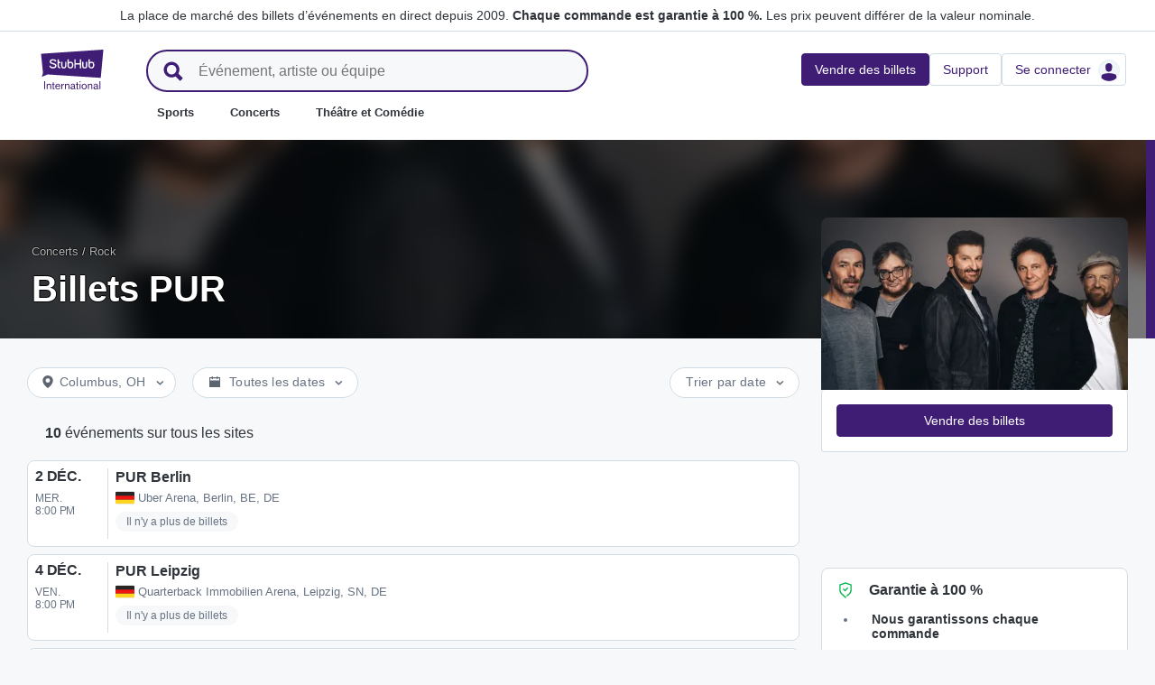

--- FILE ---
content_type: text/html; charset=utf-8
request_url: https://www.stubhub.be/billets-pur/fr/performer/1504566/
body_size: 32954
content:
<!DOCTYPE html>
<html lang="fr-BE">
<head>
    <meta charset="utf-8">
    <meta name="viewport" content="width=device-width, minimum-scale=1.0, initial-scale=1, maximum-scale=1">
<script>(function(){var sh_wc=window.document && window.document.cookie;if(sh_wc){try{var sh_c = [];for(var i = 0; i < sh_c.length; i++) {window.document.cookie = sh_c[i];}}catch(e){}}})()</script><link href="/bfx/static/css/vendors.46589e60.css" type="text/css" rel="stylesheet"></link>
<link href="/bfx/static/css/main.20a53adf.css" type="text/css" rel="stylesheet"></link>
<link href="/bfx/static/css/swi-MerchHeader.82d08dae.css" type="text/css" rel="stylesheet"></link>
<link href="/bfx/static/css/entity.8afd81b4.css" type="text/css" rel="stylesheet"></link>
<link href="/bfx/static/css/swi-FooterNew.4c1a726d.css" type="text/css" rel="stylesheet"></link>
<link href="/bfx/static/css/swi-JumbotronBanner.f4cdc4e5.css" type="text/css" rel="stylesheet"></link>
<link href="/bfx/static/css/812.1c12f328.css" type="text/css" rel="stylesheet"></link>
<link href="/bfx/static/css/swi-eventListPanel.768b438d.css" type="text/css" rel="stylesheet"></link>
<style></style>
<title>Billets PUR - tournée et concerts | StubHub Belgique</title>
<meta name="description" content="Vivez la musique en live ! Participez à la tournée de PUR grâce aux billets de StubHub. La meilleure sélection de places de concert en achat-vente." /><!-- Canonical and hreflang tags -->
<link rel="canonical" href="https://www.stubhub.be/billets-pur/fr/performer/1504566/" />
<link rel="alternate" hreflang="es-MX" href="https://www.stubhub.mx/entradas-pur/performer/1504566/">
<link rel="alternate" hreflang="de-DE" href="https://www.stubhub.de/pur-tickets/performer/1504566/">
<link rel="alternate" hreflang="nl-BE" href="https://www.stubhub.be/pur-tickets/performer/1504566/">
<link rel="alternate" hreflang="fr-BE" href="https://www.stubhub.be/billets-pur/fr/performer/1504566/">
<link rel="alternate" hreflang="pt-PT" href="https://www.stubhub.pt/bilhetes-pur/performer/1504566/">
<link rel="alternate" hreflang="fr-LU" href="https://www.stubhub.lu/billets-pur/performer/1504566/">
<link rel="alternate" hreflang="de-LU" href="https://www.stubhub.lu/pur-tickets/de/performer/1504566/">
<link rel="alternate" hreflang="sv-SE" href="https://www.stubhub.se/biljetter-pur/performer/1504566/">
<link rel="alternate" hreflang="cs-CZ" href="https://www.stubhub.cz/vstupenky-na-pur/performer/1504566/">
<link rel="alternate" hreflang="en-IE" href="https://www.stubhub.ie/pur-tickets/performer/1504566/">
<link rel="alternate" hreflang="es-ES" href="https://www.stubhub.es/entradas-pur/performer/1504566/">
<link rel="alternate" hreflang="de-AT" href="https://www.stubhub.co.at/pur-tickets/performer/1504566/">
<link rel="alternate" hreflang="fr-FR" href="https://www.stubhub.fr/billets-pur/performer/1504566/">
<link rel="alternate" hreflang="nl-NL" href="https://www.stubhub.nl/pur-tickets/performer/1504566/">
<link rel="alternate" hreflang="el-GR" href="https://www.stubhub.gr/eisiteria-pur/performer/1504566/">
<link rel="alternate" hreflang="it-IT" href="https://www.stubhub.it/biglietti-pur/performer/1504566/">
<link rel="alternate" hreflang="en-GB" href="https://www.stubhub.co.uk/pur-tickets/performer/1504566/">
<link rel="alternate" hreflang="pl-PL" href="https://www.stubhub.pl/bilety-na-pur/performer/1504566/">
<link rel="alternate" hreflang="fi-FI" href="https://www.stubhub.fi/pur-liput/performer/1504566/">
<link rel="alternate" hreflang="da-DK" href="https://www.stubhub.dk/pur-billetter/performer/1504566/">
<link rel="alternate" hreflang="x-default" href="https://www.stubhub.ie/pur-tickets/performer/1504566/">
<!-- OG tags -->
<meta property="fb:app_id" content="237603424586041" />
<meta property="og:title" content="Billets PUR - tournée et concerts | StubHub Belgique" />
<meta property="og:description" content="Vivez la musique en live ! Participez à la tournée de PUR grâce aux billets de StubHub. La meilleure sélection de places de concert en achat-vente." />
<meta property="og:url" content="https://www.stubhub.be/billets-pur/fr/performer/1504566/" />
<meta property="og:site_name" content="StubHub" />
<meta property="og:locale" content="en-us" />
<meta property="og:type" content="website" />
<meta property="og:image" content="https://media.stubcloudstatic.com/stubhub-ithaca-product/image/upload/unifiedLogo/logo_og_image.png" />
<!-- App Links -->
<meta property="al:ios:url" content="stubhub://stubhub.be/?performer_id&#x3D;1504566&OSID=AppLinks:Performer" />
<meta property="al:ios:app_store_id" content="1558671441" />
<meta property="al:ios:app_name" content="StubHub" />
<meta property="al:android:url" content="stubhub://stubhub.be/?performer_id&#x3D;1504566&OSID=AppLinks:Performer" />
<meta property="al:android:package" content="com.ticketbis.stubhub" />
<meta property="al:android:app_name" content="StubHub" />
<meta property="branch:deeplink:$deeplink_path" content="stubhub://stubhub.be/?performer_id&#x3D;1504566&OSID=AppLinks:Performer" />
<!-- Twitter cards -->
<meta name="twitter:title" content="Billets PUR - tournée et concerts | StubHub Belgique" />
<meta name="twitter:description" content="Vivez la musique en live ! Participez à la tournée de PUR grâce aux billets de StubHub. La meilleure sélection de places de concert en achat-vente." />
<meta name="twitter:card" content="summary" />
<meta name="twitter:site" content="@StubHub" />
<meta name="twitter:app:name:iphone" content="StubHub" />
<meta name="twitter:app:name:ipad" content="StubHub" />
<meta name="twitter:app:name:googleplay" content="StubHub" />
<meta name="twitter:app:id:iphone" content="id1558671441" />
<meta name="twitter:app:id:ipad" content="id1558671441" />
<meta name="twitter:app:id:googleplay" content="com.ticketbis.stubhub" />
<meta name="twitter:app:url:iphone" content="stubhub://stubhub.be/?performer_id&#x3D;1504566&GCID=Twitter:Cards:Performer" />
<meta name="twitter:app:url:ipad" content="stubhub://stubhub.be/?performer_id&#x3D;1504566&GCID=Twitter:Cards:Performer" />
<meta name="twitter:app:url:googleplay" content="stubhub://stubhub.be/?performer_id&#x3D;1504566&GCID=Twitter:Cards:Performer" />
<meta property="twitter:image" content="https://media.stubcloudstatic.com/stubhub-ithaca-product/image/upload/unifiedLogo/logo_og_image.png" />
<script>try{window.__MESSAGES__ = {"Breadcrumbs.home":"Accueil","Browse.RelatedArtists.concert.title":"Artistes populaires près de chez vous","Browse.RelatedArtists.sport.title":"Équipes similaires","BuildYourOrder.checkoutText":"Achetez maintenant","BuildYourOrder.each":"chacun","buy.react-trust-messaging.paymentMethods.title":"Payez avec :","byo.fullfillment.notFound":"Les informations sur livraison ne sont pas disponibles pour le moment","byo.importantNote.guarantee":"Garantie FanProtect® de StubHub","byo.importantNote.instruction":"Veuillez noter que votre billet peut ne pas être valide pour l'accès à l'événement. {legalLink} vous couvre si l'accès au site vous est refusé parce que votre billet a été annulé ou n'est pas valide","byo.importantNote.title":"Remarque importante","byo.ticket.seller":"Le vendeur de ces billets est un commerçant : {trader}","BYOB.viewApproximate":"Affichage approximatif","BYOB.ViewFromSeat":"Vue du siège","CategoryPage.Banner.Concerts.Title":"Billets de concert","CategoryPage.Banner.Default.Title":"Billets","CategoryPage.Banner.Sports.Title":"Billets pour les événements sportifs","CategoryPage.Banner.Theater.Title":"Billets pour des spectacles vivants et comiques","CBTModule.label.button":"Emmenez-moi là !","CBTModule.label.description":"Vous pouvez consulter le site stubhub.ie, qui contient l'ensemble de notre catalogue mondial d'événements. Ce site étant régi par la législation irlandaise, certaines fonctionnalités que vous avez l'habitude de voir ici peuvent ne pas être disponibles.","CBTModule.label.title":"Vous ne trouvez pas l'événement que vous recherchez ?","CBTModule.modal.button.continue":"Suivant","CBTModule.modal.button.go":"Aller maintenant","CBTModule.modal.button.stay":"Rester ici","CBTModule.modal.description.globalSite":"Cet événement est hébergé sur notre site mondial : stubhub.ie.","CBTModule.modal.description.legal":"Ce site étant régi par la législation irlandaise, certaines fonctionnalités que vous avez l'habitude de voir ici peuvent ne pas être disponibles.","CBTModule.modal.description.redirection":"Vous serez redirigé automatiquement dans {seconds, plural,=0 {0 seconde} one {1 seconde} other {# secondes}}.","CBTModule.modal.title":"Votre voyage se profile !","ChildSEOLinks.EmptyLinksText":"Nous sommes désolés, mais aucune catégorie n'est répertoriée pour l'instant.","City.venueCard.events.viewAll":"Afficher tout","Citypage.ChildSEOLinks.Venue.Title":"Principaux sites à {cityName}","CityPage.Concerts.Subgenre.concerts":"Concerts","CityPage.Concerts.Subgenre.Country":"Country","CityPage.Concerts.Subgenre.festivals":"Festivals","CityPage.Concerts.Subgenre.hiphop":"Hip-hop","CityPage.Concerts.Subgenre.pop":"Pop","CityPage.Concerts.Subgenre.rnb":"R&B","CityPage.Concerts.Subgenre.rock":"Rock","CityPage.EmptyContent.findnothing":"Nous n'avons trouvé aucun résultat !","CityPage.EmptyContent.trydiff":"Essayez d'utiliser d'autres dates pour rechercher des événements à {cityName}.","Citypage.GenreModule.Concerts.Title":"Concerts à {cityName}","Citypage.GenreModule.Sports.Title":"Sports à {cityName}","Citypage.GenreModule.TheaterComedy.Title":"Théâtre et Comédie à {cityName}","CityPage.Sports.Subgenre.mlb":"MLB","CityPage.Sports.Subgenre.more":"Plus","CityPage.Sports.Subgenre.motorsports":"Sports automobiles","CityPage.Sports.Subgenre.nba":"NBA","CityPage.Sports.Subgenre.ncaabasketball":"Basket-ball NCAA","CityPage.Sports.Subgenre.ncaafootball":"Football NCAA","CityPage.Sports.Subgenre.nfl":"NFL","CityPage.Sports.Subgenre.nhl":"NHL","CityPage.Sports.Subgenre.sports":"Sports","Citypage.State.Concerts":"Concerts","Citypage.State.Sports":"Sports","Citypage.State.Theater":"Spectacles","Citypage.SubGenreModule.NothingFound.SubTitle":"Essayez une autre catégorie ou une autre date.","Citypage.SubGenreModule.NothingFound.Title":"Nous n'avons pas trouvé de résultat","CityPage.Theater.Subgenre.comedy":"Comédie","CityPage.Theater.Subgenre.family":"Famille","CityPage.Theater.Subgenre.more":"Plus","CityPage.Theater.Subgenre.musicals":"Comédies musicales","CityPage.Theater.Subgenre.plays":"Pièces de théâtre","CityPage.Theater.Subgenre.theater":"Spectacles","common.moreInfo.trustMessage.fanProtect.info":"Achetez et vendez en toute confiance. Chaque commande est garantie à 100 %. {legalLink}","common.moreInfo.trustMessage.fanProtect.link":"Des restrictions sont applicables.","common.moreInfo.trustMessage.fanProtect.title":"FanProtect","common.moreInfo.trustMessage.fanProtect.warranty":"Nous vous accordons une garantie FanProtect pour le produit offert. Nous vous accordons une garantie en cas de défaillance, en plus des droits légaux contre le vendeur.","common.moreInfo.trustMessage.fanProtect.warranty.address":"Ticketbis S.L. Gran Vía 45, Planta 7 48011 Vizcaya (Bilbao) Espagne - {email}","common.moreInfo.trustMessage.fanProtect.warranty.claim":"Pour toute demande concernant la garantie, veuillez vous adresser à nous en tant que garant :","common.moreInfo.trustMessage.fanProtect.warranty.contract":"StubHub International agit uniquement en tant qu'opérateur de plateforme de marché. Les obligations d'acquisition et de livraison de l'objet acheté résultant de la conclusion du contrat d'achat ne concernent donc que le fournisseur tiers privé et ne peuvent pas être directement invoquées à l'encontre de StubHub International. StubHub International ne sera responsable envers l'acheteur que des obligations assumées dans le cadre de FanProtect.","common.moreInfo.trustMessage.fanProtect.warranty.contract.summary":"La conclusion du contrat d'achat entraîne la conclusion d'un contrat entre l'acheteur et le vendeur privé tiers.","common.moreInfo.trustMessage.fanProtect.warranty.rights":"Par conséquent, les droits de garantie légaux existants à notre encontre ne sont pas concernés par cette promesse de garantie.","common.moreInfo.trustMessage.fanProtect.warranty.rights.summary":"Cette garantie du distributeur ne limite pas vos droits légaux en cas de défauts résultant du contrat conclu et que vous pouvez faire valoir gratuitement.","common.moreInfo.trustMessage.fanProtect.warranty.title":"Remarque","common.moreInfo.trustMessage.verisign.info":"Nous utilisons la technologie SSL pour protéger toutes les données personnelles.","common.moreInfo.trustMessage.verisign.title":"Paiement sécurisé","Component.GenrePerformers.NotFound.Description":"Essayez différents lieux ou dates.","Component.GenrePerformers.NotFound.NoResults":"Aucun résultat pour :","Component.GenrePerformers.NotFound.ResultDetails":"{genreName} dans un rayon de {radius} kilomètres de {geoName} {dateKey, select, today {aujourd'hui} thisWeekend {ce week-end} thisMonth {ce mois-ci} chooseDate {le {date}} other {à n'importe quelle date}}","Component.GenrePerformers.NotFound.ResultDetailsNoGeo":"{genreName} {dateKey, select, today {aujourd'hui} thisWeekend {ce week-end} thisMonth {ce mois-ci} chooseDate {le {date}} other {à n'importe quelle date}}","Component.GenrePerformers.NotFound.Title":"Oups ! Nous n'avons pas trouvé de résultat.","Component.GenrePerformers.NotFound.TryAnother":"Essayez un autre lieu, date ou catégorie.","Component.GenrePerformers.NotFound.UpdateLocation":"Actualiser le lieu","Concert.PageTitle":"Concerts et festivals près de chez vous","Concert.PopularTitle":"Concerts et festivals populaires","CookieModal.AcceptBtn":"Tout accepter","CookieModal.ConfirmBtn":"Confirmer mes préférences","CookieModal.CookieLink":"politique en matière de cookies","CookieModal.DescriptionMSG":"Afin d'offrir la meilleure expérience possible, StubHub International utilise des cookies pour activer les fonctionnalités du site, analyser les performances du site et vous proposer un contenu plus pertinent. En cliquant sur « Accepter tous les cookies », vous consentez au stockage de cookies sur votre appareil à ces fins. Pour en savoir plus, consultez notre <a>politique en matière de cookies</a>.","CookieModal.DescriptionTitle":"Nous nous soucions de votre vie privée","CookieModal.Essential_cookies":"Cookies essentiels","CookieModal.Essential_cookies.description":"Ces cookies sont nécessaires au fonctionnement du site web et ne peuvent pas être désactivés dans nos systèmes. Ils sont généralement définis uniquement en réponse aux actions effectuées par les utilisateurs, qui correspondent à une demande de services, comme la définition de vos préférences de confidentialité, la connexion ou le remplissage de formulaires. Vous pouvez configurer votre navigateur afin qu'il bloque les cookies ou vous alerte à propos de ces cookies, mais certaines sections du site ne fonctionneront pas. Ces cookies ne stockent aucune information personnelle identifiable.","CookieModal.IsActive":"Activer","CookieModal.IsMandatory":"Toujours activés","CookieModal.ManagementTitle":"Configuration des préférences","CookieModal.ManagemetBtn":"Gérer votre configuration","CookieModal.Marketing_cookies":"Cookies marketing","CookieModal.Marketing_cookies.description":"Ces cookies suivent votre activité sur le site pour mesurer les performances de nos campagnes marketing et nous aider à fournir des communications marketing plus pertinentes, telles que des publicités sur Internet, du reciblage et des publicités sur les réseaux sociaux. Pour ce faire, ces cookies partagent certaines de vos données personnelles avec des tiers tels que Google Ads, Meta Ads et TradeDoubler.","CookieModal.Performance_cookies":"Cookies de performance","CookieModal.Performance_cookies.description":"Ces cookies nous permettent de compter les visites et les sources de trafic afin de pouvoir mesurer et améliorer les performances de notre site. Ils nous permettent de savoir quelles sont les pages les plus et les moins populaires et d'étudier les comportements des visiteurs sur le site. Toutes les informations recueillies par ces cookies sont agrégées et donc anonymes. Si vous n'autorisez pas ces cookies, nous ne saurons pas quand vous avez consulté notre site et ne serons pas en mesure de surveiller ses performances.","CookieModal.RejectBtn":"Tout refuser","CurrencySelector.currencyName.AUD":"Dollar australien","CurrencySelector.currencyName.BRL":"Réal brésilien","CurrencySelector.currencyName.CAD":"Dollar canadien","CurrencySelector.currencyName.CNY":"Yuan chinois (renminbi)","CurrencySelector.currencyName.CZK":"Couronne tchèque","CurrencySelector.currencyName.DKK":"Couronne danoise","CurrencySelector.currencyName.EUR":"Euro européen","CurrencySelector.currencyName.GBP":"Livre sterling","CurrencySelector.currencyName.HKD":"Dollar de Hong Kong","CurrencySelector.currencyName.JPY":"Yen japonais","CurrencySelector.currencyName.KRW":"Won sud-coréen","CurrencySelector.currencyName.MXN":"Peso mexicain","CurrencySelector.currencyName.PLN":"Zloty polonais","CurrencySelector.currencyName.SEK":"Couronne suédoise","CurrencySelector.currencyName.TRY":"Lire turque","CurrencySelector.currencyName.TWD":"Nouveau dollar de Taïwan","CurrencySelector.currencyName.USD":"Dollar américain","DateFilter.AllDates":"Toutes les dates","DateFilter.AltAllDates":"Toutes les dates","DateFilter.AltChooseDate":"Dates personnalisées","DateFilter.AltThisMonth":"Ce mois-ci","DateFilter.AltThisWeekend":"Ce week-end","DateFilter.AltToday":"Aujourd'hui","DateFilter.AltWhen":"Sélectionnez les dates","DateFilter.ChooseDate":"Choisir une date","DateFilter.ThisMonth":"Ce mois-ci","DateFilter.ThisWeekend":"Ce week-end","DateFilter.Today":"Aujourd'hui","DateFilter.When":"Quand","DatePicker.from":"De","DatePicker.header":"Sélectionner une plage de dates","DatePicker.header_single":"Sélectionner une date","DatePicker.to":"À","DeliveryName.electronic":"Électronique","DeliveryName.mobileTicket":"Billet mobile","DeliveryName.mobileTransfer":"Transfert mobile","DeliveryName.print":"Papier","DisclosureCategory.connected.description":"Vendeur connecté","DisclosureCategory.generic.description":"Des restrictions ou des limitations s'appliquent","DisclosureCategory.highlights.description":"Fonctionnalités supplémentaires des tickets disponibles","Email.buttonvalue":"Rejoindre la liste","Email.disclaimer":"Vous pouvez vous désabonner à tout moment en utilisant le lien contenu dans nos e-mails. Lisez notre <link>Déclaration de confidentialité</link> pour plus de détails.","Email.errormessage":"Veuillez saisir une adresse e-mail valide","Email.heading":"Inscrivez-vous pour recevoir les dernières actualités, des offres exclusives et plus encore !","Email.placeholder":"Adresse e-mail","Email.successheading":"Il n'y a pas plus simple. Vous êtes inscrit. N'oubliez pas de nous ajouter à votre liste d'expéditeurs sûrs pour rester au courant.","EntitiesSeoLinks.title.CATEGORY":"Catégories","EntitiesSeoLinks.title.GROUPING":"Groupes","EntitiesSeoLinks.title.PERFORMER":"Équipes et artistes","EntitySideRailDetails.seeMore":"Voir plus","EntitySideRailDetails.sell-tickets":"Vendre des billets","error.handling.page.browse":"Recherchez d'autres billets","error.handling.page.first.msg":"Désolé ! Quelque chose s'est mal passé, et ces billets ne sont pas disponibles pour le moment.","error.handling.page.go.back":"Retour aux billets","ErrorPanel.defaultMessages.buttonRedirect":"Sortons d'ici","ErrorPanel.defaultMessages.buttonRefresh":"Actualisons la page","ErrorPanel.defaultMessages.header":"Désolé","ErrorPanel.defaultMessages.paragraph":"Un problème est survenu.{linebreak}Veuillez réessayer ou revenir plus tard.{errorType}","ErrorPanel.defaultMessages.subheader":"Ce n'est pas correct","ErrorPanel.genericMessages.error":"Type d'erreur : {errorCode}","event-royal.react-build-your-order.back-to-tickets":"Retour aux billets","event-royal.react-build-your-order.delivery.info":"Aujourd'hui","event-royal.react-build-your-order.priceHeader":"Vous allez payer","event-royal.react-build-your-order.ticketqty":"{quantity} {quantity, plural, one {billet} other {billets}}","event-royal.react-dropdown.header":"Quantité","event-royal.react-ticket-list-panel.ticketqty":"{ticketCount} {ticketCount, plural, one {billet} other {billets}}","event.filter.bottom.filter":"Filtres","event.header.title":"Billets {content}","EventCard.Price.From":"de {minPrice}","EventDetailInfo.at":"à","EventDetailInfo.TBD":"À définir","EventItem.priceFrom":"à partir de","EventItem.seePrices":"Voir les prix","EventItem.ticketsLeft":"{totalTickets, plural, =0 {Nous n'avons pas de billets disponibles. Revenez plus tard} one {# billet restant sur notre site} other {# billets restants sur notre site}}","EventItem.TimeTBD":"À définir","EventList.loading":"Chargement","EventList.seeMore":"Voir plus d'événements","EventSeatFeatures.aisle":"Couloir","EventSeatFeatures.excludeObstructedView":"Exclure les billets avec visibilité limitée","EventSeatFeatures.parkingPassIncluded":"Ticket de parking inclus","EventSeatFeatures.wheelChairAccessible":"Accessible aux personnes en fauteuil roulant","EventSorter.Date":"Date","EventSorter.Distance":"Distance","EventSorter.Popular":"Populaire","EventSorter.Price":"Prix","EventSorter.TitleDate":"Trier par date","EventSorter.TitleDistance":"Trier par distance","EventSorter.TitlePopular":"Trier par popularité","EventSorter.TitlePrice":"Trier par prix","expiredevent.event.btnmsg":"Voir d'autres dates","expiredevent.event.message":"Désolé, il n'y a plus de billets disponibles pour cet événement","FilterFooter.IfNoTotalTicketsLabel":"0 billet affiché","FilterFooter.IfTotalTicketsLabel":"Afficher {totTickets, plural, one {# billet} other {# billets}}","Footer.copyright.new":"© 2000-{year} StubHub. Tous droits réservés. L'utilisation de ce site Web vaut acceptation de ses {linkFirst}. Vous achetez des billets à un tiers ; StubHub n'est pas le vendeur. Les prix sont fixés par les vendeurs et sont susceptibles de dépasser la valeur nominale. {linkSecond}","Footer.copyright.new.link.first":"<uaLink>Conditions d'utilisation</uaLink>, <pnLink>Données Personnelles</pnLink> et <cnLink>Politique de cookies</cnLink>","Footer.copyright.new.link.second":"Notifications de changement des Conditions d'utilisation","Footer.copyrigth.extra":"@@@ @@@","Footer.domain.AT":"Autriche","Footer.domain.BE":"Belgique","Footer.domain.CA":"Canada","Footer.domain.CZ":"République tchèque","Footer.domain.DE":"Allemagne","Footer.domain.DK":"Danemark","Footer.domain.ES":"Espagne","Footer.domain.FI":"Finlande","Footer.domain.FR":"France","Footer.domain.GB":"Royaume-Uni","Footer.domain.GR":"Grèce","Footer.domain.IE":"République d'Irlande","Footer.domain.IT":"Italie","Footer.domain.LU":"Luxembourg","Footer.domain.MX":"Mexique","Footer.domain.NL":"Pays-Bas","Footer.domain.PL":"Pologne","Footer.domain.PT":"Portugal","Footer.domain.SE":"Suède","Footer.domain.US":"États-Unis","Footer.downloadAndroidApp":"DISPONIBLE SUR Google Play","Footer.downloadIOSApp":"Télécharger dans l'App Store","Footer.link.about-us":"À propos de nous","Footer.link.advantage":"Notre engagement","Footer.link.affiliates":"Affiliation","Footer.link.careers":"Carrières","Footer.link.contact-us":"Contacter","Footer.link.cs":"Centre d'aide","Footer.link.developers":"Pour les développeurs","Footer.link.ethics-compliance":"Éthique et conformité","Footer.link.events-by-venue":"Villes principales","Footer.link.impressum":"Mentions légales","Footer.link.legal":"Conditions d'utilisation, confidentialité et cookies","Footer.link.notifications":"Notifications","Footer.link.partners":"Partenaires","Footer.link.restrictions":"Restrictions","Footer.link.student-discount":"Réduction étudiante","Footer.linkTitle.countries":"Des événements","Footer.linkTitle.ourCompany":"Notre société","Footer.linkTitle.questions":"Avez-vous des questions ?","Footer.trust-safety-confidence":"Acheter et vendre en toute confiance","Footer.trust-safety-guarantee":"Chaque commande est garantie à 100 %","Footer.trust-safety-guarantee-uk":"Chaque commande est garantie à 100 %. <a>Restrictions</a> applicables.","Footer.trust-safety-service":"Le service clients vous accompagne jusqu’à votre siège","General.PageTitle":"Événements en direct près de chez vous","General.PopularTitle":"Événements populaires en direct","GeneralAdmissionBanner.header":"Événement en placement libre","GeneralAdmissionBanner.text":"Tous les billets vous donnent accès aux sièges disponibles ou aux zones debout. Il n'y a pas de siège assigné.","GenreModule.loadMore.loading":"Chargement","GeoFilter.AddLocation":"Ajouter un lieu","GeoFilter.AllLocation":"Tous les lieux","GeoFilter.CurrentLocation":"Position actuelle","GeoFilter.FindEvents":"Rechercher des événements","GeoFilter.NotIn":"Exclure","GeoFilter.RetrievingLocation":"Extraction de l’emplacement ...","GeoFilter.SearchInputPlaceHolder":"Rechercher par ville","GeoFilter.UpdateLocation":"Actualiser le lieu","guarantee.back_order":"<strong>Nous garantissons chaque commande</strong>","guarantee.customer_service":"<strong>Service client jusqu'à</strong> votre siège","guarantee.refund":"<strong>Remboursement intégral si l'événement est annulé</strong> et n'est pas reporté","guarantee.tickets_original":"<strong>Les billets sont authentiques</strong> et arriveront à temps pour l'événement","guarantee.title":"Garantie à 100 %","Header.google.sem.message":"La place de marché des billets d’événements en direct depuis 2009. {link} Les prix peuvent différer de la valeur nominale.","Header.google.sem.message.link":"Chaque commande est garantie à 100 %.","Header.menu.activity-feed":"Fil d'actualité","Header.menu.cities":"Villes principales","Header.menu.comedy":"Comédie","Header.menu.concerts":"Concerts","Header.menu.contact-us":"Contacter","Header.menu.find-events":"Chercher des événements","Header.menu.friends":"Amis","Header.menu.gift-codes":"Portefeuille StubHub","Header.menu.have-questions":"Avez-vous des questions ?","Header.menu.help":"Aide","Header.menu.help-center":"Centre d'aide","Header.menu.help-topics":"Rubriques d'aide","Header.menu.holiday":"Congés","Header.menu.inbenta":"Messagerie instantanée","Header.menu.listings":"Mes publications","Header.menu.logout":"Se déconnecter","Header.menu.menu":"Menu","Header.menu.menu-account":"Compte de menu","Header.menu.menu-category":"Catégorie de menu","Header.menu.menu-help":"Aide du menu","Header.menu.menu.toggle":"Fermer","Header.menu.my-account":"Mon compte","Header.menu.my-hub":"Mon Hub","Header.menu.my-profile":"Se connecter","Header.menu.my-profile.signedin":"Profil","Header.menu.my-rewards":"Portefeuille StubHub","Header.menu.my-tickets":"Mes billets","Header.menu.nhl":"NHL","Header.menu.notifications":"Notifications","Header.menu.orders":"Commandes","Header.menu.payments":"Paiements","Header.menu.profile":"Profil","Header.menu.promo-codes":"Codes promotionnels","Header.menu.sales":"Mes ventes","Header.menu.search":"Chercher","Header.menu.sell":"Vendre des billets","Header.menu.sell-tickets":"Vendre des billets","Header.menu.settings":"Paramètres","Header.menu.sign-in":"Se connecter","Header.menu.soccer":"Football","Header.menu.sports":"Sports","Header.menu.support":"Support","Header.menu.theater":"Spectacles","Header.menu.theater-comedy":"Théâtre et Comédie","Header.menu.vip":"VIP","Header.menu.webphone":"Acheter par téléphone","Header.menu.world-cup-2026":"Coupe du Monde 2026","HeroHeader.tickets.title":"{nestedSubHeading} {heading}","Homepage.GenreModule.Concerts.Title":"Concerts","Homepage.GenreModule.Sports.Title":"Sports","Homepage.GenreModule.Theater.Title":"Spectacles et humour","ImportantInfoModal.button":"D'accord, compris","InterceptModal.canadaOption":"StubHub Canada","InterceptModal.subtitle":"Où aimeriez-vous rechercher des événements en direct ?","InterceptModal.title":"Il semblerait que vous soyez situé au Canada","InterceptModal.usOption":"StubHub États-Unis","Internal.SEO.Venue.Concert.Title":"Sites de la tournée de {entityName}","Internal.SEO.Venue.Default.Title":"Sites","Internal.SEO.Venue.Group.Title":"Sites de {entityName}","Internal.SEO.Venue.Sports.Title":"Sites de {entityName}","Internal.SEO.Venue.Theater.Title":"Sites pour {entityName}","jumbotron.banner.heading.geography":"Événements dans {heading}","jumbotron.banner.heading.venue":"Événements à {heading}","LegalMessage.prices.excludeEstimatedFees":"L'estimation des frais n'est pas incluse dans les prix.","LegalMessage.prices.excludeFees":"Les frais ne sont pas compris dans les prix.","LegalMessage.prices.FaceValue":"Valeur nominale : {amount} par billet.","LegalMessage.prices.includeEstimatedFees":"Les prix contiennent une estimation des frais.","LegalMessage.prices.includeFees":"Les frais sont compris dans les prix.","LegalMessage.prices.includeVAT":"Les prix comprennent la TVA.","LegalMessage.prices.NoFaceValue":"La valeur nominale n'a pas été fournie par le vendeur.","LegalMessage.prices.nonOfficialSeller":"Sauf indication contraire, le vendeur n'est pas un revendeur officiel de l'organisateur de l'événement.","LegalMessage.prices.setBySeller":"Les prix sont établis par les vendeurs.","LegalMessage.prices.SeveralFaceValue":"Valeur nominale :","LegalMessage.prices.title":"Prix","LegalMessage.prices.varyFaceValue":"Les prix peuvent différer de la valeur nominale.","ListingsFilter.mapFilters":"Options du plan des places","ListingsFilter.mapFilters.Multi_Selection":"Autoriser la sélection multiple","ListingsFilter.mapFilters.Select_By_Section":"Sélectionner par sections","ListingsFilter.mapFilters.Select_By_Zone":"Sélectionner par zone","ListingsFilter.popularfilters":"Filtres populaires","ListingsFilter.pricePerTicketHeader":"Prix par billet","ListingsFilter.resetFilters":"Réinitialiser les options","ListingsFilter.seatFeaturesHeader":"Caractéristiques","ListingsFilter.seatFeaturesHeader.numberOfTickets":"Nombre de billets","ListingsFilter.SortBy.Status.bestSeats":"Meilleures places","ListingsFilter.SortBy.Status.bestValue":"Plus avantageux","ListingsFilter.SortBy.Status.lowestPrice":"Prix le plus bas","ListingsFilter.SortBy.Status.row":"Rangée","ListingsFilter.sortByHeader":"Trier par","ListingsFilter.ticketType.instant":"Disponible en quelques secondes","ListingsFilter.ticketType.mobile":"Mobile","ListingsFilter.ticketType.mobileTransfer":"Transfert mobile","ListingsFilter.ticketType.physical":"Physique","ListingsFilter.ticketType.printAtHome":"Impression à domicile","ListingsFilter.ticketTypeHeader":"Type de billet","LoadMore.text":"Voir plus d'événements","LoadMoreButton.text":"Voir plus","LocalDeliveryNote.message":"Ces billets doivent être expédiés à une adresse située dans le même pays que celui de l’événement. Si vous n'êtes pas en mesure de fournir une adresse de livraison locale, choisissez d’autres billets.","LocalDeliveryNote.title":"Adresse de livraison locale requise","LocalizationPicker.searchBar.currency.placeholder":"Tapez ici pour rechercher votre devise","LocalizationPicker.searchBar.default.placeholder":"Saisissez pour rechercher","LocalizationPicker.searchBar.language.placeholder":"Saisissez votre langue ici","LocalizationSelector.currencies.none":"Devise d'événement","Logo.AltText":"StubHub - Où les fans achètent et vendent des billets","map.tooltip.{section}.row.{row}":"{section}, Rangée {row}","map.tooltip.row":"De","map.tooltip.row.{row}":"Rangée {row}","map.tooltip.seat":"Places","MapboxTooltipContinue.ContinueText":"Suivant","NearbyCities.title":"Villes proches de {entityName}","NearbyVenues.title":"Sites proches de {entityName}","NoTicketsForEvent.event.bottomcontent":"Ou pour toute raison vous empêchant d'assister à l'événement...","NoTicketsForEvent.event.header":"Pas de billets... et maintenant ?","NoTicketsForEvent.event.seeyourtickets":"Vendez vos billets","NoTicketsForEvent.event.topcontent":"Les billets pour cet événement ne sont pas encore disponibles, revenez ultérieurement.","NoTicketsForEvent.event.upcomingeventsbutton":"Voir tous les événements à venir","NoTicketsForEvent.event.upcomingeventtext":"Vous souhaiteriez connaître d'autres options ? Découvrez les options disponibles.","NoTicketsForFilter.event.filtercontent":"Il y a encore des billets disponibles. Veuillez actualiser les critères de filtre puis réessayez, s'il vous plaît.","NoTicketsForFilter.event.header":"Il n'y a aucun billet correspondant à vos filtres.","NoTicketsForFilter.event.resetfilters":"Voir tous les billets","Partner.SubHeading.Text":"Billets","Partner.Tabs.CalendarView":"Affichage du calendrier","Partner.Tabs.ListView":"Affichage en liste","Performer.events.all.location":"{numFound, plural, =0 {Aucun événement} one {<strong>#</strong> événement} other {<strong>#</strong> événements}} sur tous les sites","Performer.events.near.location":"{numFound, plural, =0 {Aucun événement} one {<strong>#</strong> événement} other {<strong>#</strong> événements}} à proximité de <strong>{name}</strong>","price.unit":"chacun","PricePerTicket.priceWithFeeTxt":"Afficher les prix avec les frais estimés","RecentlyViewed.EntityCard.title":"Affiché récemment","row.generalAdmission":"GA","RoyalTicketListPanel.fastdelivery":"Livraison rapide","RoyalTicketListPanel.fastDeliveryTooltip":"Billets électroniques avec livraison rapide","RoyalTicketListPanel.instantDeliveryTooltip":"Disponible quelques minutes après votre commande","RoyalTicketListPanel.instantdownload":"Téléchargement immédiat","RoyalTicketListPanel.myListing":"Mon annonce","RoyalTicketListPanel.VFS":"Vue de la section {section}","RoyalTicketListPanel.viphospitality":"Accueil VIP","Search.Input.placeholder":"Événement, artiste ou équipe","Search.Input.title":"Zone de saisie de recherche","Search.Result.ARTISTS":"Artistes","Search.Result.EVENTS":"Événements","Search.Result.POPULAR_SEARCHES":"Recherches populaires","Search.Result.SeeAllAbout":"Voir tous les résultats pour {term}","Search.Result.TEAM":"Équipe","Search.Result.upcomingevents":"Prochains événements","Search.Result.VENUES":"Sites","Search.Results.MoreEvents":"Plus d'événements","Search.SearchResultTitle.AllLocations":"{numFound, plural, =0 {Pas de résultat} one {<strong>#</strong> résultat} other {<strong>#</strong> résultats}} pour « {term} » sur tous les sites","Search.SearchResultTitle.AtLocal":"{numFound, plural, =0 {Pas de résultat} one {<strong>#</strong> résultat} other {<strong>#</strong> résultats}} pour « {term} » à proximité de <strong>{name}</strong>","Search.SearchResultTitle.OtherAreas":"{numFound, plural, =0 {Pas de résultat} one {<strong>#</strong> résultat} other {<strong>#</strong> résultats}} pour « {term} » ailleurs","Search.SuggestedSpelling.SearchForTerm":"Rechercher plutôt {searchTerm}","Search.SuggestedSpelling.SuggestedSpelling":"Souhaitiez-vous écrire {suggestedSearchTerm} ?","SearchNoResultsPanel.message":"Il n'y a pour l'instant aucun événement recommandé à l'horizon.","SearchNoResultsPanel.title":"Aucun événement","seat.generalAdmission":"GA","SeatFeature.aisle":"Couloir","SeatMapToolTip.checkoutText":"Règlement","SectionRowSeat.pairedTicketsBody":"Seules les paires de sièges seront ensemble. Si vous achetez un nombre impair de billets, une personne sera assise séparément dans votre section ou zone choisie.","SectionRowSeat.pairedTicketsTitle":"Billets par paire","SectionRowSeat.rangeInformedAll":"Vous obtiendrez {quantity} places consécutives dans la rangée","SectionRowSeat.rangeInformedBetween":"Vous obtiendrez {quantity} places groupées avec le numéro le plus petit disponible dans la rangée","SectionRowSeat.rangeInformedOne":"Vous obtiendrez 1 place, en commençant par le numéro le plus bas disponible dans la fourchette","SectionRowSeat.rangeNotInformed":"Votre {quantity, plural,=0{}one{place sera imprimée}other{places seront groupées et imprimées} } sur {quantity, plural,=0{}one{le billet}other{les billets}}","SectionRowSeat.row":"Rangée","SectionRowSeat.seats":"Places","SectionRowSeat.singleNotInformed":"Votre place sera imprimée sur le billet","SectionRowSeat.singleTicketsBody":"Vos sièges seront dans votre section ou zone choisie, mais ils ne seront pas côte à côte.","SectionRowSeat.singleTicketsTitle":"Billets uniques","SectionRowSeatGA.section":"Placement libre","secure-payment-card.subtitle":"Nous acceptons les méthodes de paiement les plus sécurisées","secure-payment-card.title":"Paiement sécurisé","SEO.description":"Achetez et vendez des billets de sport, de concert, de théâtre et pour Broadway sur StubHub !","SEO.title":"Achetez des billets de sport, de concert et de théâtre sur StubHub !","SeoBottomContent.BackToTop":"Retour en haut","SeoBottomContent.ReadMore":"Lire la suite","Sort.date":"Date","Sort.distance":"Distance","Sort.popular":"Populaire","Sort.price":"Prix","Sport.PageTitle":"Sports près de chez vous","Sport.PopularTitle":"Événements sportifs populaires","StoreConfigModal.advisory.charge":"Votre mode de paiement sera toujours débité dans la devise d'origine de l'événement, que vous pouvez voir lors du paiement, ou en désactivant cette fonctionnalité.","StoreConfigModal.advisory.description":"Les prix seront convertis dans votre sélection à titre informatif uniquement.","StoreConfigModal.currencies.none":"Devise de l'événement (pas de conversion de prix)","StoreConfigModal.input.currencies":"Devises","StoreConfigModal.input.language":"Langue","StoreConfigModal.save":"Enregistrer","StoreConfigModal.subtitle.both":"Choisissez votre langue et votre devise préférées","StoreConfigModal.subtitle.currency":"Choisissez votre devise préférée","StoreConfigModal.subtitle.locale":"Choisissez votre langue préférée","StoreConfigModal.title":"Configurez votre boutique","StoreSelectorModal.subtitle":"Votre compte StubHub, y compris vos ventes et achats actuels, est partagé entre tous les magasins.","StoreSelectorModal.title":"Choisissez votre boutique préférée","Theater.PageTitle":"Événements culturels live près de chez vous","Theater.PopularTitle":"Événements populaires de théâtre et de comédie","ticket.listIcons.accesibility":"Places accessibles","ticket.listIcons.aislee":"Place de couloir","ticket.listIcons.obstructed":"Visibilité partielle","ticket.listIcons.parking":"Ticket de parking","ticket.listIcons.partner":"Billets partenaires","ticket.listIcons.restaurant":"Nourriture et boisson","ticket.listIcons.trader":"Le vendeur est un trader","ticket.listIcons.vip":"VIP","TicketList.price.each":"chacun","TicketTypeSection.availableWithinMinutes":"Livraison instantanée","urgency.onSale":"Mis en vente récemment","urgency.ticketsAvailable":"{totalTickets, plural, =0 {Aucun billet disponible} one {Un billet disponible} other {# billets disponibles}}","urgency.ticketsAvailable.many":"+ 200 billets disponibles","urgency.ticketsAvailable.site":"{totalTickets, plural, =0 {Aucun billet disponible sur notre site} one {Un billet disponible sur notre site} other {# billets disponibles sur notre site}}","urgency.ticketsAvailable.site.many":"+ 200 billets disponibles sur notre site","urgency.ticketsLeft":"{totalTickets, plural, =0 {Il n'y a plus de billets} one {Il reste un billet} other {# billets restants}}","urgency.ticketsLeft.many":"+ 200 billets restants","urgency.ticketsLeft.site":"{totalTickets, plural, =0 {Il n'y a plus de billets sur notre site} one {Un billet restant sur notre site} other {# billets restants sur notre site}}","urgency.ticketsLeft.site.many":"+ 200 billets restants sur notre site","urgency.timeframe.inTwoWeeks":"Dans deux semaines","urgency.timeframe.nextWeek":"La semaine prochaine","urgency.timeframe.thisWeek":"Cette semaine","urgency.timeframe.thisWeekend":"Ce week-end","urgency.timeframe.today":"Aujourd'hui","urgency.timeframe.tomorrow":"Demain","ValueScore.bestValue":"Meilleur","ValueScore.goodValue":"Bon","ValueScore.greatValue":"Excellent","ValueScore.value":"Valeur","VenuePerformers.title":"Artistes à {entityName}"}}catch(e){window.__MESSAGES__={}};</script><link href="https://media.stubcloudstatic.com" rel="preconnect" crossorigin><script src="https://www.stubhub.be/bfx/static/trackjs/t.js" crossorigin="anonymous"></script>
<script>
  if (typeof window.TrackJS !== 'undefined') {
    // Setup a holding place for errors before user accepts
    TrackJS._cache = [];
    // Set default user consent value
    TrackJS._userConsent = true;
    // Setup trigger for user consent
    TrackJS._onUserConsent = function() {
      TrackJS._userConsent = true;
      var i = 0;
      while (TrackJS._cache.length) {
        TrackJS.track('cache_flush ' + i);
        i++;
      }
    };

    !TrackJS.isInstalled() && TrackJS.install({ 
      token: "a078a764b18d491fb0cf652221af4e36",
      application: "speedy-prod",
      version: "7.33.0",
      onError: function (payload, err) {
        // User has not consented, cache the error payload and wait
        if (!TrackJS._userConsent) {
          TrackJS._cache.push(payload);
          return false;
        }
        // We're flushing the cache, ignore the error and take one off the cache
        else if (err && err.message && err.message.indexOf('cache_flush') === 0 && TrackJS._cache.length) {
          Object.assign(payload, TrackJS._cache.pop());
          return true;
        }
        return true;
      }
    });
  }
</script><!-- site icons -->
<link rel="apple-touch-icon" sizes="180x180" href="https://media.stubcloudstatic.com/stubhub-ithaca-product/image/upload/unifiedLogo/apple-icon-192x192.png">
<link rel="icon" type="image/png" sizes="192x192" href="https://media.stubcloudstatic.com/stubhub-ithaca-product/image/upload/unifiedLogo/android-icon-192x192.png">
<link rel="icon" type="image/png" sizes="96x96" href="https://media.stubcloudstatic.com/stubhub-ithaca-product/image/upload/unifiedLogo/favicon-96x96.png">
<meta name="msapplication-TileColor" content="#23034C">
<meta name="msapplication-TileImage" content="https://media.stubcloudstatic.com/stubhub-ithaca-product/image/upload/unifiedLogo/ms-icon-310x310.png">
<meta name="theme-color" content="#23034C">

  <script type="text/javascript">
  window.dataLayer = window.dataLayer || [];
  (function(w,d,s,l,i){
  w[l]=w[l]||[];w[l].push({'gtm.start': new Date().getTime(),event:'gtm.js'});
  var f=d.getElementsByTagName(s)[0], j=d.createElement(s),dl=l!='dataLayer'?'&l='+l:'';
  j.async=true;j.src= 'https://www.googletagmanager.com/gtm.js?id='+i+dl;
  f.parentNode.insertBefore(j,f);
  })(window,document,'script','dataLayer','GTM-KFTL23G');
  </script>
  <script type="text/javascript">
//<![CDATA[ 
(function() {
  function riskifiedBeaconLoad() {
    var store_domain = 'stubhub.co.uk';
    var session_id = document.cookie
      .split('; ')
      .find(function(row) { return row.startsWith('SHI_NAV_SID='); });
    
    if (!session_id) {
      console.warn('Riskified: SHI_NAV_SID cookie not found');
      return;
    }
    
    session_id = session_id.split('=')[1];
    
    var url = ('https:' == document.location.protocol ? 'https://' : 'http://')
      + "beacon.riskified.com?shop=" + store_domain + "&sid=" + encodeURIComponent(session_id);
    var s = document.createElement('script');
    s.type = 'text/javascript';
    s.async = true;
    s.src = url;
    var x = document.getElementsByTagName('script')[0];
    x.parentNode.insertBefore(s, x);
  }
  if (window.attachEvent)
    window.attachEvent('onload', riskifiedBeaconLoad)
  else
    window.addEventListener('load', riskifiedBeaconLoad, false);
})();
//]]>
</script>
<meta name="apple-itunes-app" content="app-id=1558671441, app-argument=https://www.stubhub.be/?utm_source=smart_banner_buy_flow&utm_term=-"><link rel="manifest" href="/manifest.shi.json?v=2026-01" />
    <script>
      window.deferredChromeInstallPrompt = null;
      window.addEventListener("beforeinstallprompt", (e) => {
        e.preventDefault();
        window.deferredChromeInstallPrompt = e;
      }, { once: true });
    </script>
  <script>window.__icft__ = "g.d.u"</script>

                              <script>!function(e){var n="https://s.go-mpulse.net/boomerang/";if("True"=="True")e.BOOMR_config=e.BOOMR_config||{},e.BOOMR_config.PageParams=e.BOOMR_config.PageParams||{},e.BOOMR_config.PageParams.pci=!0,n="https://s2.go-mpulse.net/boomerang/";if(window.BOOMR_API_key="BNQNX-A3P8C-6BBM3-3GJHQ-N3WVZ",function(){function e(){if(!r){var e=document.createElement("script");e.id="boomr-scr-as",e.src=window.BOOMR.url,e.async=!0,o.appendChild(e),r=!0}}function t(e){r=!0;var n,t,a,i,d=document,O=window;if(window.BOOMR.snippetMethod=e?"if":"i",t=function(e,n){var t=d.createElement("script");t.id=n||"boomr-if-as",t.src=window.BOOMR.url,BOOMR_lstart=(new Date).getTime(),e=e||d.body,e.appendChild(t)},!window.addEventListener&&window.attachEvent&&navigator.userAgent.match(/MSIE [67]\./))return window.BOOMR.snippetMethod="s",void t(o,"boomr-async");a=document.createElement("IFRAME"),a.src="about:blank",a.title="",a.role="presentation",a.loading="eager",i=(a.frameElement||a).style,i.width=0,i.height=0,i.border=0,i.display="none",o.appendChild(a);try{O=a.contentWindow,d=O.document.open()}catch(_){n=document.domain,a.src="javascript:var d=document.open();d.domain='"+n+"';void 0;",O=a.contentWindow,d=O.document.open()}if(n)d._boomrl=function(){this.domain=n,t()},d.write("<bo"+"dy onload='document._boomrl();'>");else if(O._boomrl=function(){t()},O.addEventListener)O.addEventListener("load",O._boomrl,!1);else if(O.attachEvent)O.attachEvent("onload",O._boomrl);d.close()}function a(e){window.BOOMR_onload=e&&e.timeStamp||(new Date).getTime()}if(!window.BOOMR||!window.BOOMR.version&&!window.BOOMR.snippetExecuted){window.BOOMR=window.BOOMR||{},window.BOOMR.snippetStart=(new Date).getTime(),window.BOOMR.snippetExecuted=!0,window.BOOMR.snippetVersion=14,window.BOOMR.url=n+"BNQNX-A3P8C-6BBM3-3GJHQ-N3WVZ";var i=document.currentScript||document.getElementsByTagName("script")[0],o=i.parentNode,r=!1,d=document.createElement("link");if(d.relList&&"function"==typeof d.relList.supports&&d.relList.supports("preload")&&"as"in d)window.BOOMR.snippetMethod="p",d.href=window.BOOMR.url,d.rel="preload",d.as="script",d.addEventListener("load",e),d.addEventListener("error",function(){t(!0)}),setTimeout(function(){if(!r)t(!0)},3e3),BOOMR_lstart=(new Date).getTime(),o.appendChild(d);else t(!1);if(window.addEventListener)window.addEventListener("load",a,!1);else if(window.attachEvent)window.attachEvent("onload",a)}}(),"".length>0)if(e&&"performance"in e&&e.performance&&"function"==typeof e.performance.setResourceTimingBufferSize)e.performance.setResourceTimingBufferSize();!function(){if(BOOMR=e.BOOMR||{},BOOMR.plugins=BOOMR.plugins||{},!BOOMR.plugins.AK){var n=""=="true"?1:0,t="",a="clqqwmaxzcoak2lsvvaq-f-940b72536-clientnsv4-s.akamaihd.net",i="false"=="true"?2:1,o={"ak.v":"39","ak.cp":"1229176","ak.ai":parseInt("723442",10),"ak.ol":"0","ak.cr":8,"ak.ipv":4,"ak.proto":"h2","ak.rid":"9962766e","ak.r":44387,"ak.a2":n,"ak.m":"a","ak.n":"essl","ak.bpcip":"18.225.11.0","ak.cport":50410,"ak.gh":"23.192.164.5","ak.quicv":"","ak.tlsv":"tls1.3","ak.0rtt":"","ak.0rtt.ed":"","ak.csrc":"-","ak.acc":"","ak.t":"1769123137","ak.ak":"hOBiQwZUYzCg5VSAfCLimQ==yzx+HqF3T07hcnNIPHqcyu742VLBhbrjCYmoETXy9ixCp59Ol3nlBhJvbUWLXrSe/JsHXXPH+E/KbgE3vck7B7O8ITu5KZPBRuVPF4DUU6N99AzkwYrh4mq2NJz3VbpgaDzbKkcavw9BVP1+z6PsgpdXdsKUmGassgKY5QOTZzsKhc2n64sX2r8sEWW6IfrQD17/PEIVNr7BBjB8rdC3tLS6BIlzaAtaXyEebWaT7oMN/tdfUAzr9O99eVzufWPHX6zd3e6iw6EakHJ3N76E62007D69K9gsLfIG12WJ+hFOQggdIiI7+J6HdttSC/Il3vGThmm75NP0VYtMBDtD/CE3zMTBCtvImS+ywBtioz0TeY7Sw3b3CX4GZe227D9pTZOvgi8+Q4ldJJw0rDReDcf1ad/UXDsOJSIzd9+HGOg=","ak.pv":"203","ak.dpoabenc":"","ak.tf":i};if(""!==t)o["ak.ruds"]=t;var r={i:!1,av:function(n){var t="http.initiator";if(n&&(!n[t]||"spa_hard"===n[t]))o["ak.feo"]=void 0!==e.aFeoApplied?1:0,BOOMR.addVar(o)},rv:function(){var e=["ak.bpcip","ak.cport","ak.cr","ak.csrc","ak.gh","ak.ipv","ak.m","ak.n","ak.ol","ak.proto","ak.quicv","ak.tlsv","ak.0rtt","ak.0rtt.ed","ak.r","ak.acc","ak.t","ak.tf"];BOOMR.removeVar(e)}};BOOMR.plugins.AK={akVars:o,akDNSPreFetchDomain:a,init:function(){if(!r.i){var e=BOOMR.subscribe;e("before_beacon",r.av,null,null),e("onbeacon",r.rv,null,null),r.i=!0}return this},is_complete:function(){return!0}}}}()}(window);</script></head>
<body>

  <noscript><iframe src='https://www.googletagmanager.com/ns.html?id=GTM-KFTL23G' height='0' width='0' style='display:none;visibility:hidden'></iframe></noscript>
  
<!-- end of theme style -->
<div id="root"><div><header class="mh merch_header mh__container mh__searchStyle--expanded"><div class="mh__nav-container"><div class="mh__nav-wrapper"><nav class="mh__nav-top"><div class="mh__nav-primary"><a href="/fr/" class="logo__link"><h2 class="logo logo--merch-alt logo--merch">StubHub - Où les fans achètent et vendent des billets</h2></a><ul class="mh__nav-item-group mh__nav-item-group__actions"><li class="mh__nav-item mh__nav-item-sell"><div class="mh__nav-menu " id="sell"><button type="button" tabindex="0" class="bb-button bb-button--rounded bb-button--primary bb-button--md"> <span><a href="/fr/sell/" class="mh__nav-menu-header  mh__nav-menu-header--has-children" aria-label="Vendre des billets"><span class="mh__nav-menu-header-text menu__header-text-sell">Vendre des billets</span><span class="mh__nav-menu-icon menu__icon-sell "></span></a></span> </button><div class="mh__nav-menu--inactive"><div></div></div></div></li><li class="mh__nav-item mh__nav-item-support"><div class="mh__nav-menu " id="support"><button type="button" tabindex="0" class="bb-button bb-button--rounded bb-button--secondary bb-button--md"> <span><a href="https://support.stubhub.be/fr/support/home" class="mh__nav-menu-header  " aria-label="Support" target="_blank"><span class="mh__nav-menu-header-text menu__header-text-support">Support</span><span class="mh__nav-menu-icon menu__icon-support "></span></a></span> </button><div class="mh__nav-menu--inactive"><div></div></div></div></li><li class="mh__nav-item mh__nav-item-sign-in"><div class="mh__nav-menu " id="sign-in"><button type="button" tabindex="0" class="bb-button bb-button--rounded bb-button--secondary bb-button--md"> <span><a href="/fr/my/profile/" class="mh__nav-menu-header  " aria-label="Se connecter"><span class="mh__nav-menu-header-text menu__header-text-sign-in">Se connecter</span><span class="mh__nav-menu-icon menu__icon-sign-in "></span></a></span> </button><div class="mh__nav-menu--inactive"><div></div></div></div></li><li class="mh__nav-item mh__nav-item-menu"><div class="mh__nav-menu " id="menu"><button type="button" tabindex="0" class="bb-button bb-button--rounded bb-button--secondary bb-button--md"> <span><button type="button" class="mh__nav-menu-header  mh__nav-menu-header--has-children formatted-link__button-as-link" aria-label="Menu"><span class="mh__nav-menu-header-text menu__header-text-menu">Menu</span><span class="mh__nav-menu-icon menu__icon-menu "></span></button></span> </button><div class="mh__nav-menu--inactive"><div></div></div></div></li></ul></div></nav><div class="mh__nav-search"><div><div class="SearchBar__container SearchBar__container--expanded"><form action="/find/s"><div class="SearchBar SearchBar--expanded MerchHeader"><div class="SearchBar__view SearchBar__view--expanded"><span alt="Search" class="SearchBar__icon--search"></span><input type="text" class="edit" maxLength="2048" name="q" autoCapitalize="off" autoComplete="off" autoCorrect="off" spellcheck="false" title="Zone de saisie de recherche" placeholder="Événement, artiste ou équipe" value=""/></div></div></form></div></div></div><div class="mh__nav-secondary"><ul class="mh__nav-item-group mh__nav-item-group__discovery"><li class="mh__nav-item mh__nav-item-sports"><div class="mh__nav-menu " id="sports"><a href="/billets-sports/fr/category/28/" class="mh__nav-menu-header  " aria-label="Sports"><span class="mh__nav-menu-header-text menu__header-text-sports">Sports</span><span class="mh__nav-menu-icon menu__icon-sports "></span></a><div class="mh__nav-menu--inactive"><div></div></div></div></li><li class="mh__nav-item mh__nav-item-concerts"><div class="mh__nav-menu " id="concerts"><a href="/billets-concert/fr/category/1/" class="mh__nav-menu-header  " aria-label="Concerts"><span class="mh__nav-menu-header-text menu__header-text-concerts">Concerts</span><span class="mh__nav-menu-icon menu__icon-concerts "></span></a><div class="mh__nav-menu--inactive"><div></div></div></div></li><li class="mh__nav-item mh__nav-item-theater-comedy"><div class="mh__nav-menu " id="theater-comedy"><a href="/billets-theatre-et-arts/fr/category/174/" class="mh__nav-menu-header  " aria-label="Théâtre et Comédie"><span class="mh__nav-menu-header-text menu__header-text-theater-comedy">Théâtre et Comédie</span><span class="mh__nav-menu-icon menu__icon-theater-comedy "></span></a><div class="mh__nav-menu--inactive"><div></div></div></div></li></ul><div class="NavFilter compact mh__nav-secondary"></div></div></div></div></header><div class="UnifiedLayout__mainContainer"><main id="main"><div><div id="app-container" class="EntityPage"><div class="JumbotronBanner__container undefined default"><div class="JumbotronBanner__backgroundBigText undefined" aria-hidden="true">PUR</div><div class="JumbotronBanner__wrapper default"><div class="JumbotronBanner__entityInfo__container"><div class="JumbotronBanner__entityInfo"><section class="Breadcrumbs"><div class="Breadcrumbs__item"><a href="/billets-concerts/fr/category/1/" class="Breadcrumbs__link">Concerts</a><span class="Breadcrumbs__sep"> <!-- -->/<!-- --> </span></div><div class="Breadcrumbs__item"><a href="/billets-rock/fr/category/209736/" class="Breadcrumbs__link">Rock</a><span class="Breadcrumbs__sep"> <!-- -->/<!-- --> </span></div><div class="Breadcrumbs__item"><div class="Breadcrumbs__name">PUR</div></div><div><script type="application/ld+json">{"@context":"http://schema.org","@type":"BreadcrumbList","itemListElement":[{"@type":"ListItem","position":1,"item":{"@id":"https://www.stubhub.be/billets-concerts/category/1/","name":"Concerts"}},{"@type":"ListItem","position":2,"item":{"@id":"https://www.stubhub.be/billets-rock/category/209736/","name":"Rock"}},{"@type":"ListItem","position":3,"item":{"@id":"https://www.stubhub.be/billets-pur/performer/1504566/","name":"PUR"}}]}</script></div></section><div class="JumbotronBanner__entityName extendText"><div class="JumbotronBanner__favorites"></div><h1 class="JumbotronBanner__heading">Billets PUR</h1></div></div></div></div></div><div class="EntityPage__container jumbotron PillBar"><div class="EntityPage__content" data-spotify-artist-id="175a900UJkfGsIGcvUDaEx"><section class="EntityPage__main"><section class="PillBar PillBar__Container Entity_PillBar"><div class="pill-bar-left-side"><button type="button" class="pill-bar-item NoLabel" aria-label="filter button"><span class="pill-bar-text"><div class="filter-bar-item geo-filter-pill"><div class="DropdownList MerchHeader Draggable"><a class="DropdownList__wrapper"><div class="DropdownList__display"><div class="sh-iconset DropdownList__display-icon geo-location-icon__merch"></div><div class="DropdownList__display-text">Columbus, OH</div><span class="sh-iconset sh-iconset-chevron down-arrow"></span></div></a></div></div></span></button><button type="button" class="pill-bar-item"><span class="pill-bar-text"><div class="sec-date-filter sec-date-filter--all"><div class="DropdownList date-filter Draggable"><a class="DropdownList__wrapper"><div class="DropdownList__display"><div class="sh-iconset DropdownList__display-icon DateFilter__iconCalendar"><svg width="12px" height="12px" viewBox="0 0 16 16" version="1.1" xmlns="http://www.w3.org/2000/svg" xmlns:xlink="http://www.w3.org/1999/xlink"><g id="View-Calendar" stroke="none" stroke-width="1" fill="none" fill-rule="evenodd"><path d="M12.3636364,1.42857143 L13.8181818,1.42857143 L16,1.42857143 L16,16 L0,16 L0,1.42857143 L3.63636364,1.42857143 L3.63636364,0 L5.09090909,0 L5.09090909,4.28571429 L3.63636364,4.28571429 L3.63636364,2.85714286 L1.45454545,2.85714286 L1.45454545,6 L14.5454545,6 L14.5454545,2.85714286 L12.3636364,2.85714286 L12.3636364,4.28571429 L10.9090909,4.28571429 L10.9090909,2.85714286 L5.11474609,2.85714286 L5.11474609,1.42857143 L10.9090909,1.42857143 L10.9090909,0 L12.3636364,0 L12.3636364,1.42857143 Z M12.3632812,1.42857143 L12.3632812,2.85714286 L12.3636364,1.42857143 Z" id="calendar" fill="#5C6570"></path></g></svg></div><div class="DropdownList__display-text">Toutes les dates</div><span class="sh-iconset sh-iconset-chevron down-arrow"></span></div></a></div></div></span></button></div><div class="pill-bar-right-side-container"><div class="pill-bar-right-side"><button type="button" class="pill-bar-item"><span class="pill-bar-text"><div><div class="DropdownList event-filter Draggable"><a class="DropdownList__wrapper"><div class="DropdownList__display"><div class="DropdownList__display-text">Trier par date</div><span class="sh-iconset sh-iconset-chevron down-arrow"></span></div></a></div></div></span></button></div></div></section><div class="Panel Panel-Border EventListPanel"><div class="Panel__Header"><div class="EventListPanel__Header"><div class="EventListPanel__HeaderText"><strong>10</strong> événements sur tous les sites</div></div></div><div class="Panel Panel-Border EventItem"><div class="EventItem__Body"><div class="EventItem__Info"><div class="EventItem__Date"><div class="DateStamp" data-timestamp="1796241600000"><time><span class="DateStamp__Day DateStamp__Day--highlight"><span>2 déc.</span></span><span class="DateStamp__MonthDateYear"><div class="DateStamp__Weekday">mer.</div><div class="DateStamp__Time">8:00 PM</div></span></time></div></div><div class="EventItem__Details"><div class="EventItem__EventInfo"><div class="EventItem__Title" style="word-wrap:break-words"><a href="/pur-berlin-tickets-uber-arena-2-12-2026/fr/event/106916404/" class="cbt-redirection__link EventItem__TitleLink" data-testid="cbt-redirection-link" data-url="pur-berlin-tickets-uber-arena-2-12-2026/event/106916404/"><div>PUR Berlin</div></a></div><div class="EventItem__MixInfo"><span><span class="EventItem__VenueInfo" data-country="DE"><svg xmlns="http://www.w3.org/2000/svg" xmlns:xlink="http://www.w3.org/1999/xlink" width="48" height="32" viewBox="0 0 48 32" role="img" class="venue-country-flag bb-flag" data-testid="venue-country-flag"><defs><rect id="DE_svg__a" width="48" height="32" x="0" y="0" rx="2"></rect></defs><g fill="none" fill-rule="evenodd"><mask id="DE_svg__b" fill="#fff"><use xlink:href="#DE_svg__a"></use></mask><g mask="url(#DE_svg__b)"><path fill="#262626" d="M0 0h48v32H0z"></path><path fill="#F01515" d="M0 10.97h48v10.06H0z"></path><path fill="#FFD521" d="M0 21.03h48V32H0z"></path></g></g></svg>Uber Arena<!-- -->, <!-- -->Berlin, BE, DE</span></span></div><div class="urgency-msg-container"><div class="urgency-msg-tickets-left" data-tier="0"><span>Il n&#x27;y a plus de billets</span></div><div class="urgency-msg-tickets-available" data-tier="0"><span>Aucun billet disponible</span></div></div></div></div></div></div></div><div class="Panel Panel-Border EventItem"><div class="EventItem__Body"><div class="EventItem__Info"><div class="EventItem__Date"><div class="DateStamp" data-timestamp="1796414400000"><time><span class="DateStamp__Day DateStamp__Day--highlight"><span>4 déc.</span></span><span class="DateStamp__MonthDateYear"><div class="DateStamp__Weekday">ven.</div><div class="DateStamp__Time">8:00 PM</div></span></time></div></div><div class="EventItem__Details"><div class="EventItem__EventInfo"><div class="EventItem__Title" style="word-wrap:break-words"><a href="/pur-leipzig-tickets-quarterback-immobilien-arena-4-12-2026/fr/event/106916405/" class="cbt-redirection__link EventItem__TitleLink" data-testid="cbt-redirection-link" data-url="pur-leipzig-tickets-quarterback-immobilien-arena-4-12-2026/event/106916405/"><div>PUR Leipzig</div></a></div><div class="EventItem__MixInfo"><span><span class="EventItem__VenueInfo" data-country="DE"><svg xmlns="http://www.w3.org/2000/svg" xmlns:xlink="http://www.w3.org/1999/xlink" width="48" height="32" viewBox="0 0 48 32" role="img" class="venue-country-flag bb-flag" data-testid="venue-country-flag"><defs><rect id="DE_svg__a" width="48" height="32" x="0" y="0" rx="2"></rect></defs><g fill="none" fill-rule="evenodd"><mask id="DE_svg__b" fill="#fff"><use xlink:href="#DE_svg__a"></use></mask><g mask="url(#DE_svg__b)"><path fill="#262626" d="M0 0h48v32H0z"></path><path fill="#F01515" d="M0 10.97h48v10.06H0z"></path><path fill="#FFD521" d="M0 21.03h48V32H0z"></path></g></g></svg>Quarterback Immobilien Arena<!-- -->, <!-- -->Leipzig, SN, DE</span></span></div><div class="urgency-msg-container"><div class="urgency-msg-tickets-left" data-tier="0"><span>Il n&#x27;y a plus de billets</span></div><div class="urgency-msg-tickets-available" data-tier="0"><span>Aucun billet disponible</span></div></div></div></div></div></div></div><div class="Panel Panel-Border EventItem"><div class="EventItem__Body"><div class="EventItem__Info"><div class="EventItem__Date"><div class="DateStamp" data-timestamp="1796500800000"><time><span class="DateStamp__Day DateStamp__Day--highlight"><span>5 déc.</span></span><span class="DateStamp__MonthDateYear"><div class="DateStamp__Weekday">sam.</div><div class="DateStamp__Time">8:00 PM</div></span></time></div></div><div class="EventItem__Details"><div class="EventItem__EventInfo"><div class="EventItem__Title" style="word-wrap:break-words"><a href="/pur-hannover-tickets-zag-arena-5-12-2026/fr/event/106916406/" class="cbt-redirection__link EventItem__TitleLink" data-testid="cbt-redirection-link" data-url="pur-hannover-tickets-zag-arena-5-12-2026/event/106916406/"><div>PUR Hannover</div></a></div><div class="EventItem__MixInfo"><span><span class="EventItem__VenueInfo" data-country="DE"><svg xmlns="http://www.w3.org/2000/svg" xmlns:xlink="http://www.w3.org/1999/xlink" width="48" height="32" viewBox="0 0 48 32" role="img" class="venue-country-flag bb-flag" data-testid="venue-country-flag"><defs><rect id="DE_svg__a" width="48" height="32" x="0" y="0" rx="2"></rect></defs><g fill="none" fill-rule="evenodd"><mask id="DE_svg__b" fill="#fff"><use xlink:href="#DE_svg__a"></use></mask><g mask="url(#DE_svg__b)"><path fill="#262626" d="M0 0h48v32H0z"></path><path fill="#F01515" d="M0 10.97h48v10.06H0z"></path><path fill="#FFD521" d="M0 21.03h48V32H0z"></path></g></g></svg>ZAG Arena<!-- -->, <!-- -->Hannover, NI, DE</span></span></div><div class="urgency-msg-container"><div class="urgency-msg-tickets-left" data-tier="0"><span>Il n&#x27;y a plus de billets</span></div><div class="urgency-msg-tickets-available" data-tier="0"><span>Aucun billet disponible</span></div></div></div></div></div></div></div><div class="Panel Panel-Border EventItem"><div class="EventItem__Body"><div class="EventItem__Info"><div class="EventItem__Date"><div class="DateStamp" data-timestamp="1796583600000"><time><span class="DateStamp__Day DateStamp__Day--highlight"><span>6 déc.</span></span><span class="DateStamp__MonthDateYear"><div class="DateStamp__Weekday">dim.</div><div class="DateStamp__Time">7:00 PM</div></span></time></div></div><div class="EventItem__Details"><div class="EventItem__EventInfo"><div class="EventItem__Title" style="word-wrap:break-words"><a href="/pur-hamburg-tickets-barclaycard-arena-hamburg-6-12-2026/fr/event/106916407/" class="cbt-redirection__link EventItem__TitleLink" data-testid="cbt-redirection-link" data-url="pur-hamburg-tickets-barclaycard-arena-hamburg-6-12-2026/event/106916407/"><div>PUR Hamburg</div></a></div><div class="EventItem__MixInfo"><span><span class="EventItem__VenueInfo" data-country="DE"><svg xmlns="http://www.w3.org/2000/svg" xmlns:xlink="http://www.w3.org/1999/xlink" width="48" height="32" viewBox="0 0 48 32" role="img" class="venue-country-flag bb-flag" data-testid="venue-country-flag"><defs><rect id="DE_svg__a" width="48" height="32" x="0" y="0" rx="2"></rect></defs><g fill="none" fill-rule="evenodd"><mask id="DE_svg__b" fill="#fff"><use xlink:href="#DE_svg__a"></use></mask><g mask="url(#DE_svg__b)"><path fill="#262626" d="M0 0h48v32H0z"></path><path fill="#F01515" d="M0 10.97h48v10.06H0z"></path><path fill="#FFD521" d="M0 21.03h48V32H0z"></path></g></g></svg>Barclaycard Arena Hamburg<!-- -->, <!-- -->Hamburg, HH, DE</span></span></div><div class="urgency-msg-container"><div class="urgency-msg-tickets-left" data-tier="0"><span>Il n&#x27;y a plus de billets</span></div><div class="urgency-msg-tickets-available" data-tier="0"><span>Aucun billet disponible</span></div></div></div></div></div></div></div><div class="Panel Panel-Border EventItem"><div class="EventItem__Body"><div class="EventItem__Info"><div class="EventItem__Date"><div class="DateStamp" data-timestamp="1796846400000"><time><span class="DateStamp__Day DateStamp__Day--highlight"><span>9 déc.</span></span><span class="DateStamp__MonthDateYear"><div class="DateStamp__Weekday">mer.</div><div class="DateStamp__Time">8:00 PM</div></span></time></div></div><div class="EventItem__Details"><div class="EventItem__EventInfo"><div class="EventItem__Title" style="word-wrap:break-words"><a href="/pur-oldenburg-tickets-grosse-ewe-arena-9-12-2026/fr/event/106920098/" class="cbt-redirection__link EventItem__TitleLink" data-testid="cbt-redirection-link" data-url="pur-oldenburg-tickets-grosse-ewe-arena-9-12-2026/event/106920098/"><div>PUR Oldenburg</div></a></div><div class="EventItem__MixInfo"><span><span class="EventItem__VenueInfo" data-country="DE"><svg xmlns="http://www.w3.org/2000/svg" xmlns:xlink="http://www.w3.org/1999/xlink" width="48" height="32" viewBox="0 0 48 32" role="img" class="venue-country-flag bb-flag" data-testid="venue-country-flag"><defs><rect id="DE_svg__a" width="48" height="32" x="0" y="0" rx="2"></rect></defs><g fill="none" fill-rule="evenodd"><mask id="DE_svg__b" fill="#fff"><use xlink:href="#DE_svg__a"></use></mask><g mask="url(#DE_svg__b)"><path fill="#262626" d="M0 0h48v32H0z"></path><path fill="#F01515" d="M0 10.97h48v10.06H0z"></path><path fill="#FFD521" d="M0 21.03h48V32H0z"></path></g></g></svg>Große EWE Arena<!-- -->, <!-- -->Oldenburg, NDS, DE</span></span></div><div class="urgency-msg-container"><div class="urgency-msg-tickets-left" data-tier="0"><span>Il n&#x27;y a plus de billets</span></div><div class="urgency-msg-tickets-available" data-tier="0"><span>Aucun billet disponible</span></div></div></div></div></div></div></div><div class="Panel Panel-Border EventItem"><div class="EventItem__Body"><div class="EventItem__Info"><div class="EventItem__Date"><div class="DateStamp" data-timestamp="1797019200000"><time><span class="DateStamp__Day DateStamp__Day--highlight"><span>11 déc.</span></span><span class="DateStamp__MonthDateYear"><div class="DateStamp__Weekday">ven.</div><div class="DateStamp__Time">8:00 PM</div></span></time></div></div><div class="EventItem__Details"><div class="EventItem__EventInfo"><div class="EventItem__Title" style="word-wrap:break-words"><a href="/pur-dortmund-tickets-westfalenhalle-11-12-2026/fr/event/106916408/" class="cbt-redirection__link EventItem__TitleLink" data-testid="cbt-redirection-link" data-url="pur-dortmund-tickets-westfalenhalle-11-12-2026/event/106916408/"><div>PUR Dortmund</div></a></div><div class="EventItem__MixInfo"><span><span class="EventItem__VenueInfo" data-country="DE"><svg xmlns="http://www.w3.org/2000/svg" xmlns:xlink="http://www.w3.org/1999/xlink" width="48" height="32" viewBox="0 0 48 32" role="img" class="venue-country-flag bb-flag" data-testid="venue-country-flag"><defs><rect id="DE_svg__a" width="48" height="32" x="0" y="0" rx="2"></rect></defs><g fill="none" fill-rule="evenodd"><mask id="DE_svg__b" fill="#fff"><use xlink:href="#DE_svg__a"></use></mask><g mask="url(#DE_svg__b)"><path fill="#262626" d="M0 0h48v32H0z"></path><path fill="#F01515" d="M0 10.97h48v10.06H0z"></path><path fill="#FFD521" d="M0 21.03h48V32H0z"></path></g></g></svg>Westfalenhalle<!-- -->, <!-- -->Dortmund, NW, DE</span></span></div><div class="urgency-msg-container"><div class="urgency-msg-tickets-left" data-tier="0"><span>Il n&#x27;y a plus de billets</span></div><div class="urgency-msg-tickets-available" data-tier="0"><span>Aucun billet disponible</span></div></div></div></div></div></div></div><div class="Panel Panel-Border EventItem"><div class="EventItem__Body"><div class="EventItem__Info"><div class="EventItem__Date"><div class="DateStamp" data-timestamp="1797188400000"><time><span class="DateStamp__Day DateStamp__Day--highlight"><span>13 déc.</span></span><span class="DateStamp__MonthDateYear"><div class="DateStamp__Weekday">dim.</div><div class="DateStamp__Time">7:00 PM</div></span></time></div></div><div class="EventItem__Details"><div class="EventItem__EventInfo"><div class="EventItem__Title" style="word-wrap:break-words"><a href="/pur-koln-tickets-lanxess-arena-13-12-2026/fr/event/106920099/" class="cbt-redirection__link EventItem__TitleLink" data-testid="cbt-redirection-link" data-url="pur-koln-tickets-lanxess-arena-13-12-2026/event/106920099/"><div>PUR Cologne</div></a></div><div class="EventItem__MixInfo"><span><span class="EventItem__VenueInfo" data-country="DE"><svg xmlns="http://www.w3.org/2000/svg" xmlns:xlink="http://www.w3.org/1999/xlink" width="48" height="32" viewBox="0 0 48 32" role="img" class="venue-country-flag bb-flag" data-testid="venue-country-flag"><defs><rect id="DE_svg__a" width="48" height="32" x="0" y="0" rx="2"></rect></defs><g fill="none" fill-rule="evenodd"><mask id="DE_svg__b" fill="#fff"><use xlink:href="#DE_svg__a"></use></mask><g mask="url(#DE_svg__b)"><path fill="#262626" d="M0 0h48v32H0z"></path><path fill="#F01515" d="M0 10.97h48v10.06H0z"></path><path fill="#FFD521" d="M0 21.03h48V32H0z"></path></g></g></svg>Lanxess Arena<!-- -->, <!-- -->Köln, NW, DE</span></span></div><div class="urgency-msg-container"><div class="urgency-msg-tickets-left" data-tier="0"><span>Il n&#x27;y a plus de billets</span></div><div class="urgency-msg-tickets-available" data-tier="0"><span>Aucun billet disponible</span></div></div></div></div></div></div></div><div class="Panel Panel-Border EventItem"><div class="EventItem__Body"><div class="EventItem__Info"><div class="EventItem__Date"><div class="DateStamp" data-timestamp="1797451200000"><time><span class="DateStamp__Day DateStamp__Day--highlight"><span>16 déc.</span></span><span class="DateStamp__MonthDateYear"><div class="DateStamp__Weekday">mer.</div><div class="DateStamp__Time">8:00 PM</div></span></time></div></div><div class="EventItem__Details"><div class="EventItem__EventInfo"><div class="EventItem__Title" style="word-wrap:break-words"><a href="/pur-munchen-tickets-olympiahalle-munchen-16-12-2026/fr/event/106920100/" class="cbt-redirection__link EventItem__TitleLink" data-testid="cbt-redirection-link" data-url="pur-munchen-tickets-olympiahalle-munchen-16-12-2026/event/106920100/"><div>PUR Munich</div></a></div><div class="EventItem__MixInfo"><span><span class="EventItem__VenueInfo" data-country="DE"><svg xmlns="http://www.w3.org/2000/svg" xmlns:xlink="http://www.w3.org/1999/xlink" width="48" height="32" viewBox="0 0 48 32" role="img" class="venue-country-flag bb-flag" data-testid="venue-country-flag"><defs><rect id="DE_svg__a" width="48" height="32" x="0" y="0" rx="2"></rect></defs><g fill="none" fill-rule="evenodd"><mask id="DE_svg__b" fill="#fff"><use xlink:href="#DE_svg__a"></use></mask><g mask="url(#DE_svg__b)"><path fill="#262626" d="M0 0h48v32H0z"></path><path fill="#F01515" d="M0 10.97h48v10.06H0z"></path><path fill="#FFD521" d="M0 21.03h48V32H0z"></path></g></g></svg>Olympiahalle München<!-- -->, <!-- -->München, BV, DE</span></span></div><div class="urgency-msg-container"><div class="urgency-msg-tickets-left" data-tier="0"><span>Il n&#x27;y a plus de billets</span></div><div class="urgency-msg-tickets-available" data-tier="0"><span>Aucun billet disponible</span></div></div></div></div></div></div></div><div class="Panel Panel-Border EventItem"><div class="EventItem__Body"><div class="EventItem__Info"><div class="EventItem__Date"><div class="DateStamp" data-timestamp="1797624000000"><time><span class="DateStamp__Day DateStamp__Day--highlight"><span>18 déc.</span></span><span class="DateStamp__MonthDateYear"><div class="DateStamp__Weekday">ven.</div><div class="DateStamp__Time">8:00 PM</div></span></time></div></div><div class="EventItem__Details"><div class="EventItem__EventInfo"><div class="EventItem__Title" style="word-wrap:break-words"><a href="/pur-stuttgart-tickets-hanns-martin-schleyer-halle-18-12-2026/fr/event/106916409/" class="cbt-redirection__link EventItem__TitleLink" data-testid="cbt-redirection-link" data-url="pur-stuttgart-tickets-hanns-martin-schleyer-halle-18-12-2026/event/106916409/"><div>PUR Stuttgart</div></a></div><div class="EventItem__MixInfo"><span><span class="EventItem__VenueInfo" data-country="DE"><svg xmlns="http://www.w3.org/2000/svg" xmlns:xlink="http://www.w3.org/1999/xlink" width="48" height="32" viewBox="0 0 48 32" role="img" class="venue-country-flag bb-flag" data-testid="venue-country-flag"><defs><rect id="DE_svg__a" width="48" height="32" x="0" y="0" rx="2"></rect></defs><g fill="none" fill-rule="evenodd"><mask id="DE_svg__b" fill="#fff"><use xlink:href="#DE_svg__a"></use></mask><g mask="url(#DE_svg__b)"><path fill="#262626" d="M0 0h48v32H0z"></path><path fill="#F01515" d="M0 10.97h48v10.06H0z"></path><path fill="#FFD521" d="M0 21.03h48V32H0z"></path></g></g></svg>Hanns-Martin-Schleyer-Halle<!-- -->, <!-- -->Stuttgart, BW, DE</span></span></div><div class="urgency-msg-container"><div class="urgency-msg-tickets-left" data-tier="0"><span>Il n&#x27;y a plus de billets</span></div><div class="urgency-msg-tickets-available" data-tier="0"><span>Aucun billet disponible</span></div></div></div></div></div></div></div><div class="Panel Panel-Border EventItem"><div class="EventItem__Body"><div class="EventItem__Info"><div class="EventItem__Date"><div class="DateStamp" data-timestamp="1797793200000"><time><span class="DateStamp__Day DateStamp__Day--highlight"><span>20 déc.</span></span><span class="DateStamp__MonthDateYear"><div class="DateStamp__Weekday">dim.</div><div class="DateStamp__Time">7:00 PM</div></span></time></div></div><div class="EventItem__Details"><div class="EventItem__EventInfo"><div class="EventItem__Title" style="word-wrap:break-words"><a href="/pur-mannheim-tickets-sap-arena-20-12-2026/fr/event/106920101/" class="cbt-redirection__link EventItem__TitleLink" data-testid="cbt-redirection-link" data-url="pur-mannheim-tickets-sap-arena-20-12-2026/event/106920101/"><div>PUR Mannheim</div></a></div><div class="EventItem__MixInfo"><span><span class="EventItem__VenueInfo" data-country="DE"><svg xmlns="http://www.w3.org/2000/svg" xmlns:xlink="http://www.w3.org/1999/xlink" width="48" height="32" viewBox="0 0 48 32" role="img" class="venue-country-flag bb-flag" data-testid="venue-country-flag"><defs><rect id="DE_svg__a" width="48" height="32" x="0" y="0" rx="2"></rect></defs><g fill="none" fill-rule="evenodd"><mask id="DE_svg__b" fill="#fff"><use xlink:href="#DE_svg__a"></use></mask><g mask="url(#DE_svg__b)"><path fill="#262626" d="M0 0h48v32H0z"></path><path fill="#F01515" d="M0 10.97h48v10.06H0z"></path><path fill="#FFD521" d="M0 21.03h48V32H0z"></path></g></g></svg>SAP Arena<!-- -->, <!-- -->Mannheim, BW, DE</span></span></div><div class="urgency-msg-container"><div class="urgency-msg-tickets-left" data-tier="0"><span>Il n&#x27;y a plus de billets</span></div><div class="urgency-msg-tickets-available" data-tier="0"><span>Aucun billet disponible</span></div></div></div></div></div></div></div></div><div class="guarantee__card card guarantee-card guarantee-card--with-border"><div class="guarantee-card__title"><svg xmlns="http://www.w3.org/2000/svg" width="32" height="32" viewBox="0 0 32 32" role="img" class="bb-icon"><path fill="fill" fill-rule="evenodd" d="M16.024 2l10.968 3.693v9.26c0 3.307-1.378 6.449-3.858 8.653l-3.693 3.307-2.535-.661 4.795-4.244a9.356 9.356 0 003.142-7V7.29l-8.82-2.92-8.818 2.92v7.717c0 2.646 1.157 5.236 3.141 6.945l5.678 5.07 1.653 1.489L16.024 30l-7.166-6.339C6.433 21.457 5 18.315 5 15.008V5.693L16.024 2zm3.362 8.874l1.543 1.598-5.842 5.788-3.969-3.969 1.543-1.543 2.426 2.425 4.299-4.299z"></path></svg><h4 class="guarantee-card__heading bb-heading-h4"><a href="https://support.stubhub.fr/fr/support/solutions/articles/80000618889/">Garantie à 100 %</a></h4></div><ul><li><strong>Nous garantissons chaque commande</strong></li><li><strong>Les billets sont authentiques</strong> et arriveront à temps pour l&#x27;événement</li><li><strong>Remboursement intégral si l&#x27;événement est annulé</strong> et n&#x27;est pas reporté</li><li><strong>Service client jusqu&#x27;à</strong> votre siège</li></ul></div><script type="application/ld+json">[{"@context":"https://schema.org","@type":"MusicEvent","name":"🎤 PUR Tickets","location":{"@type":"Place","address":{"streetAddress":"Mercedes-Benz Platz 1","addressLocality":"Berlin","addressRegion":"BE","postalCode":"10243","addressCountry":"DE"},"name":"Uber Arena","sameAs":"https://www.stubhub.be/uber-arena-tickets/venue/443037/"},"description":"Buy and sell tickets at StubHub for PUR's concert at Uber Arena in Berlin on 2 Dec 2026.","eventStatus":"https://schema.org/EventScheduled","image":"//media.stubcloudstatic.com/stubhub-catalog/d_defaultLogo.jpg/q_auto:low,f_auto,c_fill,$w_280_mul_3,$h_180_mul_3/performer/1504566/4bba65c3499ad7339e1f4c0103bb5a9a","startDate":"2026-12-02T20:00:00+0100","endDate":"2026-12-2","eventAttendanceMode":"https://schema.org/OfflineEventAttendanceMode","doorTime":"2026-12-02T20:00:00+0100","performer":[{"@type":"MusicGroup","name":"PUR","sameAs":"https://www.stubhub.be/pur-tickets/performer/1504566/"}],"url":"https://www.stubhub.be/pur-berlin-tickets-uber-arena-2-12-2026/event/106916404/","offers":{"@type":"AggregateOffer","name":"Resale","category":"Secondary","url":"https://www.stubhub.be/pur-berlin-tickets-uber-arena-2-12-2026/event/106916404/","availability":"https://schema.org/InStock","lowPrice":0,"highPrice":0,"priceCurrency":"EUR","validFrom":"2025-08-27T11:37:42+0000","inventoryLevel":{"@type":"QuantitativeValue","name":0}}},{"@context":"https://schema.org","@type":"MusicEvent","name":"🎤 PUR Tickets","location":{"@type":"Place","address":{"streetAddress":"Am Sportforum 2","addressLocality":"Leipzig","addressRegion":"SN","postalCode":"04105","addressCountry":"DE"},"name":"Quarterback Immobilien Arena","sameAs":"https://www.stubhub.be/quarterback-immobilien-arena-tickets/venue/443100/"},"description":"Buy and sell tickets at StubHub for PUR's concert at Quarterback Immobilien Arena in Leipzig on 4 Dec 2026.","eventStatus":"https://schema.org/EventScheduled","image":"//media.stubcloudstatic.com/stubhub-catalog/d_defaultLogo.jpg/q_auto:low,f_auto,c_fill,$w_280_mul_3,$h_180_mul_3/performer/1504566/4bba65c3499ad7339e1f4c0103bb5a9a","startDate":"2026-12-04T20:00:00+0100","endDate":"2026-12-4","eventAttendanceMode":"https://schema.org/OfflineEventAttendanceMode","doorTime":"2026-12-04T20:00:00+0100","performer":[{"@type":"MusicGroup","name":"PUR","sameAs":"https://www.stubhub.be/pur-tickets/performer/1504566/"}],"url":"https://www.stubhub.be/pur-leipzig-tickets-quarterback-immobilien-arena-4-12-2026/event/106916405/","offers":{"@type":"AggregateOffer","name":"Resale","category":"Secondary","url":"https://www.stubhub.be/pur-leipzig-tickets-quarterback-immobilien-arena-4-12-2026/event/106916405/","availability":"https://schema.org/InStock","lowPrice":0,"highPrice":0,"priceCurrency":"EUR","validFrom":"2025-08-27T11:37:54+0000","inventoryLevel":{"@type":"QuantitativeValue","name":0}}},{"@context":"https://schema.org","@type":"MusicEvent","name":"🎤 PUR Tickets","location":{"@type":"Place","address":{"streetAddress":"Expo Plaza 7","addressLocality":"Hannover","addressRegion":"NI","postalCode":"30539","addressCountry":"DE"},"name":"ZAG Arena","sameAs":"https://www.stubhub.be/zag-arena-tickets/venue/443216/"},"description":"Buy and sell tickets at StubHub for PUR's concert at ZAG Arena in Hannover on 5 Dec 2026.","eventStatus":"https://schema.org/EventScheduled","image":"//media.stubcloudstatic.com/stubhub-catalog/d_defaultLogo.jpg/q_auto:low,f_auto,c_fill,$w_280_mul_3,$h_180_mul_3/performer/1504566/4bba65c3499ad7339e1f4c0103bb5a9a","startDate":"2026-12-05T20:00:00+0100","endDate":"2026-12-5","eventAttendanceMode":"https://schema.org/OfflineEventAttendanceMode","doorTime":"2026-12-05T20:00:00+0100","performer":[{"@type":"MusicGroup","name":"PUR","sameAs":"https://www.stubhub.be/pur-tickets/performer/1504566/"}],"url":"https://www.stubhub.be/pur-hannover-tickets-zag-arena-5-12-2026/event/106916406/","offers":{"@type":"AggregateOffer","name":"Resale","category":"Secondary","url":"https://www.stubhub.be/pur-hannover-tickets-zag-arena-5-12-2026/event/106916406/","availability":"https://schema.org/InStock","lowPrice":0,"highPrice":0,"priceCurrency":"EUR","validFrom":"2025-08-27T11:38:00+0000","inventoryLevel":{"@type":"QuantitativeValue","name":0}}},{"@context":"https://schema.org","@type":"MusicEvent","name":"🎤 PUR Tickets","location":{"@type":"Place","address":{"streetAddress":"Sylvesterallee 10","addressLocality":"Hamburg","addressRegion":"HH","postalCode":"22525","addressCountry":"DE"},"name":"Barclaycard Arena Hamburg","sameAs":"https://www.stubhub.be/barclaycard-arena-hamburg-tickets/venue/442764/"},"description":"Buy and sell tickets at StubHub for PUR's concert at Barclays Arena Hamburg in Hamburg on 6 Dec 2026.","eventStatus":"https://schema.org/EventScheduled","image":"//media.stubcloudstatic.com/stubhub-catalog/d_defaultLogo.jpg/q_auto:low,f_auto,c_fill,$w_280_mul_3,$h_180_mul_3/performer/1504566/4bba65c3499ad7339e1f4c0103bb5a9a","startDate":"2026-12-06T19:00:00+0100","endDate":"2026-12-6","eventAttendanceMode":"https://schema.org/OfflineEventAttendanceMode","doorTime":"2026-12-06T19:00:00+0100","performer":[{"@type":"MusicGroup","name":"PUR","sameAs":"https://www.stubhub.be/pur-tickets/performer/1504566/"}],"url":"https://www.stubhub.be/pur-hamburg-tickets-barclaycard-arena-hamburg-6-12-2026/event/106916407/","offers":{"@type":"AggregateOffer","name":"Resale","category":"Secondary","url":"https://www.stubhub.be/pur-hamburg-tickets-barclaycard-arena-hamburg-6-12-2026/event/106916407/","availability":"https://schema.org/InStock","lowPrice":0,"highPrice":0,"priceCurrency":"EUR","validFrom":"2025-08-27T11:38:07+0000","inventoryLevel":{"@type":"QuantitativeValue","name":0}}},{"@context":"https://schema.org","@type":"MusicEvent","name":"🎤 PUR Tickets","location":{"@type":"Place","address":{"streetAddress":"1 Maastrichter Straße","addressLocality":"Oldenburg","addressRegion":"NDS","postalCode":"26123","addressCountry":"DE"},"name":"Große EWE Arena","sameAs":"https://www.stubhub.be/undefined"},"description":"Buy and sell tickets at StubHub for PUR's concert at Große EWE Arena in Oldenburg on 9 Dec 2026.","eventStatus":"https://schema.org/EventScheduled","image":"//media.stubcloudstatic.com/stubhub-catalog/d_defaultLogo.jpg/q_auto:low,f_auto,c_fill,$w_280_mul_3,$h_180_mul_3/performer/1504566/4bba65c3499ad7339e1f4c0103bb5a9a","startDate":"2026-12-09T20:00:00+0100","endDate":"2026-12-9","eventAttendanceMode":"https://schema.org/OfflineEventAttendanceMode","doorTime":"2026-12-09T20:00:00+0100","performer":[{"@type":"MusicGroup","name":"PUR","sameAs":"https://www.stubhub.be/pur-tickets/performer/1504566/"}],"url":"https://www.stubhub.be/pur-oldenburg-tickets-grosse-ewe-arena-9-12-2026/event/106920098/","offers":{"@type":"AggregateOffer","name":"Resale","category":"Secondary","url":"https://www.stubhub.be/pur-oldenburg-tickets-grosse-ewe-arena-9-12-2026/event/106920098/","availability":"https://schema.org/InStock","lowPrice":0,"highPrice":0,"priceCurrency":"EUR","validFrom":"2025-08-27T11:38:13+0000","inventoryLevel":{"@type":"QuantitativeValue","name":0}}},{"@context":"https://schema.org","@type":"MusicEvent","name":"🎤 PUR Tickets","location":{"@type":"Place","address":{"streetAddress":"Rheinlanddamm 200","addressLocality":"Dortmund","addressRegion":"NW","postalCode":"44139","addressCountry":"DE"},"name":"Westfalenhalle","sameAs":"https://www.stubhub.be/westfalenhalle-tickets/venue/443106/"},"description":"Buy and sell tickets at StubHub for PUR's concert at Westfalenhalle in Dortmund on 11 Dec 2026.","eventStatus":"https://schema.org/EventScheduled","image":"//media.stubcloudstatic.com/stubhub-catalog/d_defaultLogo.jpg/q_auto:low,f_auto,c_fill,$w_280_mul_3,$h_180_mul_3/performer/1504566/4bba65c3499ad7339e1f4c0103bb5a9a","startDate":"2026-12-11T20:00:00+0100","endDate":"2026-12-11","eventAttendanceMode":"https://schema.org/OfflineEventAttendanceMode","doorTime":"2026-12-11T20:00:00+0100","performer":[{"@type":"MusicGroup","name":"PUR","sameAs":"https://www.stubhub.be/pur-tickets/performer/1504566/"}],"url":"https://www.stubhub.be/pur-dortmund-tickets-westfalenhalle-11-12-2026/event/106916408/","offers":{"@type":"AggregateOffer","name":"Resale","category":"Secondary","url":"https://www.stubhub.be/pur-dortmund-tickets-westfalenhalle-11-12-2026/event/106916408/","availability":"https://schema.org/InStock","lowPrice":0,"highPrice":0,"priceCurrency":"EUR","validFrom":"2025-08-27T11:38:20+0000","inventoryLevel":{"@type":"QuantitativeValue","name":0}}},{"@context":"https://schema.org","@type":"MusicEvent","name":"🎤 PUR Tickets","location":{"@type":"Place","address":{"streetAddress":"Willy-Brandt-Platz 3","addressLocality":"Köln","addressRegion":"NW","postalCode":"50679","addressCountry":"DE"},"name":"Lanxess Arena","sameAs":"https://www.stubhub.be/lanxess-arena-tickets/venue/443038/"},"description":"Buy and sell tickets at StubHub for PUR's concert at Lanxess Arena in Cologne on 13 Dec 2026.","eventStatus":"https://schema.org/EventScheduled","image":"//media.stubcloudstatic.com/stubhub-catalog/d_defaultLogo.jpg/q_auto:low,f_auto,c_fill,$w_280_mul_3,$h_180_mul_3/performer/1504566/4bba65c3499ad7339e1f4c0103bb5a9a","startDate":"2026-12-13T19:00:00+0100","endDate":"2026-12-13","eventAttendanceMode":"https://schema.org/OfflineEventAttendanceMode","doorTime":"2026-12-13T19:00:00+0100","performer":[{"@type":"MusicGroup","name":"PUR","sameAs":"https://www.stubhub.be/pur-tickets/performer/1504566/"}],"url":"https://www.stubhub.be/pur-koln-tickets-lanxess-arena-13-12-2026/event/106920099/","offers":{"@type":"AggregateOffer","name":"Resale","category":"Secondary","url":"https://www.stubhub.be/pur-koln-tickets-lanxess-arena-13-12-2026/event/106920099/","availability":"https://schema.org/InStock","lowPrice":0,"highPrice":0,"priceCurrency":"EUR","validFrom":"2025-08-27T11:38:27+0000","inventoryLevel":{"@type":"QuantitativeValue","name":0}}},{"@context":"https://schema.org","@type":"MusicEvent","name":"🎤 PUR Tickets","location":{"@type":"Place","address":{"streetAddress":"Spiridon-Louis-Ring 21","addressLocality":"München","addressRegion":"BV","postalCode":"80809","addressCountry":"DE"},"name":"Olympiahalle München","sameAs":"https://www.stubhub.be/olympiahalle-munchen-tickets/venue/443115/"},"description":"Buy and sell tickets at StubHub for PUR's concert at Olympiahalle Munich in Munich on 16 Dec 2026.","eventStatus":"https://schema.org/EventScheduled","image":"//media.stubcloudstatic.com/stubhub-catalog/d_defaultLogo.jpg/q_auto:low,f_auto,c_fill,$w_280_mul_3,$h_180_mul_3/performer/1504566/4bba65c3499ad7339e1f4c0103bb5a9a","startDate":"2026-12-16T20:00:00+0100","endDate":"2026-12-16","eventAttendanceMode":"https://schema.org/OfflineEventAttendanceMode","doorTime":"2026-12-16T20:00:00+0100","performer":[{"@type":"MusicGroup","name":"PUR","sameAs":"https://www.stubhub.be/pur-tickets/performer/1504566/"}],"url":"https://www.stubhub.be/pur-munchen-tickets-olympiahalle-munchen-16-12-2026/event/106920100/","offers":{"@type":"AggregateOffer","name":"Resale","category":"Secondary","url":"https://www.stubhub.be/pur-munchen-tickets-olympiahalle-munchen-16-12-2026/event/106920100/","availability":"https://schema.org/InStock","lowPrice":0,"highPrice":0,"priceCurrency":"EUR","validFrom":"2025-08-27T11:38:39+0000","inventoryLevel":{"@type":"QuantitativeValue","name":0}}},{"@context":"https://schema.org","@type":"MusicEvent","name":"🎤 PUR Tickets","location":{"@type":"Place","address":{"streetAddress":"Mercedesstraße 69","addressLocality":"Stuttgart","addressRegion":"BW","postalCode":"70372","addressCountry":"DE"},"name":"Hanns-Martin-Schleyer-Halle","sameAs":"https://www.stubhub.be/hanns-martin-schleyer-halle-tickets/venue/442719/"},"description":"Buy and sell tickets at StubHub for PUR's concert at Hanns-Martin-Schleyer-Halle in Stuttgart on 18 Dec 2026.","eventStatus":"https://schema.org/EventScheduled","image":"//media.stubcloudstatic.com/stubhub-catalog/d_defaultLogo.jpg/q_auto:low,f_auto,c_fill,$w_280_mul_3,$h_180_mul_3/performer/1504566/4bba65c3499ad7339e1f4c0103bb5a9a","startDate":"2026-12-18T20:00:00+0100","endDate":"2026-12-18","eventAttendanceMode":"https://schema.org/OfflineEventAttendanceMode","doorTime":"2026-12-18T20:00:00+0100","performer":[{"@type":"MusicGroup","name":"PUR","sameAs":"https://www.stubhub.be/pur-tickets/performer/1504566/"}],"url":"https://www.stubhub.be/pur-stuttgart-tickets-hanns-martin-schleyer-halle-18-12-2026/event/106916409/","offers":{"@type":"AggregateOffer","name":"Resale","category":"Secondary","url":"https://www.stubhub.be/pur-stuttgart-tickets-hanns-martin-schleyer-halle-18-12-2026/event/106916409/","availability":"https://schema.org/InStock","lowPrice":0,"highPrice":0,"priceCurrency":"EUR","validFrom":"2025-08-27T11:38:44+0000","inventoryLevel":{"@type":"QuantitativeValue","name":0}}},{"@context":"https://schema.org","@type":"MusicEvent","name":"🎤 PUR Tickets","location":{"@type":"Place","address":{"streetAddress":"An der Arena 1","addressLocality":"Mannheim","addressRegion":"BW","postalCode":"68163","addressCountry":"DE"},"name":"SAP Arena","sameAs":"https://www.stubhub.be/sap-arena-tickets/venue/443104/"},"description":"Buy and sell tickets at StubHub for PUR's concert at SAP Arena in Mannheim on 20 Dec 2026.","eventStatus":"https://schema.org/EventScheduled","image":"//media.stubcloudstatic.com/stubhub-catalog/d_defaultLogo.jpg/q_auto:low,f_auto,c_fill,$w_280_mul_3,$h_180_mul_3/performer/1504566/4bba65c3499ad7339e1f4c0103bb5a9a","startDate":"2026-12-20T19:00:00+0100","endDate":"2026-12-20","eventAttendanceMode":"https://schema.org/OfflineEventAttendanceMode","doorTime":"2026-12-20T19:00:00+0100","performer":[{"@type":"MusicGroup","name":"PUR","sameAs":"https://www.stubhub.be/pur-tickets/performer/1504566/"}],"url":"https://www.stubhub.be/pur-mannheim-tickets-sap-arena-20-12-2026/event/106920101/","offers":{"@type":"AggregateOffer","name":"Resale","category":"Secondary","url":"https://www.stubhub.be/pur-mannheim-tickets-sap-arena-20-12-2026/event/106920101/","availability":"https://schema.org/InStock","lowPrice":0,"highPrice":0,"priceCurrency":"EUR","validFrom":"2025-08-27T11:38:50+0000","inventoryLevel":{"@type":"QuantitativeValue","name":0}}}]</script></section><aside class="EntityPage__aside"><div class="EntityPage__SideContainer"><div class="speedy-tile speedy-card EntitySideRailDetails__container"><div class="speedy-card__image-container EntitySideRailDetails__imageContainer"><img class="EntityImage" alt="PUR" loading="lazy" src="https://media.stubcloudstatic.com/stubhub-catalog/image/upload/t_thumb_169/f_auto/v1/performer/1504566/4bba65c3499ad7339e1f4c0103bb5a9a?_a=AJAJZWI0"/></div><div class="speedy-card__content-container"><div class="EntitySideRailDetails__linksContainer"><a tabindex="0" class="EntitySideRailDetails__link bb-button bb-button--rounded bb-button--primary bb-button--md bb-button--fullwidth" role="button" href="/sell/searchEvent?id=1504566&amp;type=performer&amp;q=PUR" aria-pressed="false"> <span>Vendre des billets</span> </a></div></div></div><div class="spotify-embed-wrapper spotify-widget" data-testid="spotify-widget"><span aria-live="polite" aria-busy="true"><span class="react-loading-skeleton spotify-skeleton" style="height:100%">‌</span><br/></span><iframe src="https://open.spotify.com/embed/artist/175a900UJkfGsIGcvUDaEx?theme=1" width="100%" height="100%" allow="autoplay; clipboard-write; encrypted-media; fullscreen; picture-in-picture" loading="lazy" title="Spotify Artist Widget - 175a900UJkfGsIGcvUDaEx" class="spotify-embed"></iframe></div><div class="guarantee__card guarantee-card guarantee-card--with-border"><div class="guarantee-card__title"><svg xmlns="http://www.w3.org/2000/svg" width="32" height="32" viewBox="0 0 32 32" role="img" class="bb-icon"><path fill="fill" fill-rule="evenodd" d="M16.024 2l10.968 3.693v9.26c0 3.307-1.378 6.449-3.858 8.653l-3.693 3.307-2.535-.661 4.795-4.244a9.356 9.356 0 003.142-7V7.29l-8.82-2.92-8.818 2.92v7.717c0 2.646 1.157 5.236 3.141 6.945l5.678 5.07 1.653 1.489L16.024 30l-7.166-6.339C6.433 21.457 5 18.315 5 15.008V5.693L16.024 2zm3.362 8.874l1.543 1.598-5.842 5.788-3.969-3.969 1.543-1.543 2.426 2.425 4.299-4.299z"></path></svg><h4 class="guarantee-card__heading bb-heading-h4"><a href="https://support.stubhub.fr/fr/support/solutions/articles/80000618889/">Garantie à 100 %</a></h4></div><ul><li><strong>Nous garantissons chaque commande</strong></li><li><strong>Les billets sont authentiques</strong> et arriveront à temps pour l&#x27;événement</li><li><strong>Remboursement intégral si l&#x27;événement est annulé</strong> et n&#x27;est pas reporté</li><li><strong>Service client jusqu&#x27;à</strong> votre siège</li></ul></div></div></aside></div><div class="RelatedArtist__Container"></div><div class="EntityPage__footer"><div class="EntityPage__BottomContainer card"><div class="speedy-card__image-container EntityImage-container"><img class="EntityImage" loading="lazy" src="https://media.stubcloudstatic.com/stubhub-catalog/image/upload/t_thumb_169/f_auto/v1/performer/1504566/4bba65c3499ad7339e1f4c0103bb5a9a?_a=AJAJZWI0"/></div></div></div><div class="email-collection-container extendedContainer"><p id="email-heading">Inscrivez-vous pour recevoir les dernières actualités, des offres exclusives et plus encore !</p><p id="emailDisclaimer">Vous pouvez vous désabonner à tout moment en utilisant le lien contenu dans nos e-mails. Lisez notre <a href="/fr/legal/?section=pp" target="_blank">Déclaration de confidentialité</a> pour plus de détails.</p><div class="email-wrapper"><div class="wrapper"><div class="row"><div class="input-field col s12"><div id="input-container"><div><input type="text" id="email" name="DEFAULT_EMAIL" class="email-address default-email" placeholder="Adresse e-mail"/></div><span id="success"></span></div><p id="message"></p></div></div><div id="email-submit"><button type="submit" tabindex="0" class="submit-button bb-button bb-button--rounded bb-button--secondary bb-button--md"> <span>Rejoindre la liste</span> </button></div></div></div></div></div></div></div></main><footer class="global-footer-container"><div class="footer-wrapper"><div class="footer-main"><div class="footer-top"><div class="fan-protect"><a href="https://support.stubhub.fr/fr/support/solutions/articles/80000618889/" aria-label="Fan Protect" data-test-id="fan-protect-link"><div class="fan-protect-img"></div></a><div id="trust-lang"><span id="trust-safety-confidence">Acheter et vendre en toute confiance</span><span id="trust-safety-service">Le service clients vous accompagne jusqu’à votre siège</span><span id="trust-safety-guarantee">Chaque commande est garantie à 100 %</span></div></div><div class="FooterLinks FooterLinks--Column-about-stubhub"><div class="FooterLinks--LinkTitle">Notre société</div><ul><li class="FooterLinks--LinkItem"><a href="/fr/about-us/" class="FooterLinks-Link" id="footer.link.about-us">À propos de nous</a></li><li class="FooterLinks--LinkItem"><a href="/fr/affiliates/" class="FooterLinks-Link" id="footer.link.affiliates">Affiliation</a></li><li class="FooterLinks--LinkItem"><a href="https://www.studentbeans.com/nl-be/be/beansid-connect/hosted/stubhub" class="FooterLinks-Link" id="footer.link.student-discount">Réduction étudiante</a></li><li class="FooterLinks--LinkItem"><a href="/fr/jobs/" class="FooterLinks-Link" id="footer.link.careers">Carrières</a></li><li class="FooterLinks--LinkItem"><a href="/fr/partners/" class="FooterLinks-Link" id="footer.link.partners">Partenaires</a></li><li class="FooterLinks--LinkItem"><a href="https://developer.stubhub.co.uk/fr/" class="FooterLinks-Link" id="footer.link.developers">Pour les développeurs</a></li></ul></div><div class="FooterLinks FooterLinks--Column-fan-hub"><div class="FooterLinks--LinkTitle">Avez-vous des questions ?</div><ul><li class="FooterLinks--LinkItem"><a href="https://support.stubhub.be/fr/support/home" class="FooterLinks-Link" id="footer.link.cs">Centre d&#x27;aide</a></li><li class="FooterLinks--LinkItem"><a href="/billets-belgique/fr/geography/213499/" class="FooterLinks-Link" id="footer.link.events-by-venue">Villes principales</a></li><li class="FooterLinks--LinkItem"><a href="/fr/contact-us/" class="FooterLinks-Link" id="footer.link.contact-us">Contacter</a></li></ul></div><div class="social-app"><div class="heading">Des événements</div><button type="button" tabindex="0" class="segmented-localization-controls bb-button bb-button--rounded bb-button--secondary bb-button--md"> <span><span class="lang"><svg width="19px" height="17px" viewBox="0 0 19 17" version="1.1" role="img"><title>Language_20x20</title><desc>Created with Sketch.</desc><defs></defs><g id="Page-1" stroke="none" stroke-width="1" fill="none" fill-rule="evenodd"><g id="1280---Footer-Spec" transform="translate(-1127.000000, -108.000000)"><g id="Column-4---Language-and-Region" transform="translate(967.000000, 56.000000)"><g id="Language" transform="translate(159.000000, 51.000000)"><g id="Language_20x20"><rect id="Container" x="0" y="0" width="20" height="20"></rect><path d="M11.0869885,2.7667286 L11.1610498,3.93936529 C9.65513739,4.0257701 7.81594931,4.08748782 5.63114198,4.12451846 C5.59411135,4.50716833 5.56942426,4.8898182 5.54473717,5.28481161 C6.06316603,5.18606326 6.60628197,5.13668908 7.18642855,5.13668908 C7.33455108,5.13668908 7.49501716,5.13668908 7.64313969,5.14903263 C7.70485741,4.93919237 7.76657513,4.72935212 7.81594931,4.50716833 L9.03796018,4.79106984 C8.988586,4.98856655 8.92686828,5.18606326 8.87749411,5.38355996 C9.29717461,5.50699541 9.67982448,5.69214857 10.0501308,5.93901945 C10.9635531,6.55619666 11.4326078,7.39555767 11.4326078,8.46944601 C11.4326078,9.60505208 11.0376143,10.4691002 10.2476275,11.0862774 C9.5193584,11.6417369 8.42078297,12.0243867 6.93955767,12.2218834 L6.49519008,11.1109645 C7.69251386,10.9628419 8.58124905,10.691284 9.17373917,10.3086341 C9.81560346,9.86426651 10.1488792,9.25943284 10.1488792,8.46944601 C10.1488792,7.74117691 9.80325992,7.18571742 9.11202145,6.790724 C8.91452474,6.6796321 8.71702803,6.5932273 8.51953132,6.53150957 C8.149225,7.58071083 7.70485741,8.48178956 7.21111564,9.2470893 C6.10019666,10.8764371 4.7424068,11.7034546 3.12540251,11.7034546 C2.49588176,11.7034546 1.98979645,11.4936143 1.60714658,11.0986209 C1.21215316,10.691284 1.027,10.148168 1.027,9.48161664 C1.027,8.32132348 1.60714658,7.30915286 2.77978328,6.45744831 C3.22415087,6.12417262 3.71789263,5.85261464 4.24866503,5.65511794 C4.26100858,5.14903263 4.29803921,4.64294731 4.34741339,4.14920555 C3.35992985,4.14920555 2.32307214,4.16154909 1.23684025,4.16154909 L1.22449671,2.97656885 C2.38478986,2.97656885 3.47102175,2.9642253 4.48319237,2.9642253 C4.54491009,2.47048354 4.6313149,1.97674177 4.73006326,1.483 L5.98910477,1.75455797 C5.90269996,2.14955139 5.82863869,2.5445448 5.77926451,2.93953821 C7.9270412,2.90250758 9.70451157,2.84078986 11.0869885,2.7667286 Z M7.27283336,6.32166932 L7.18642855,6.32166932 C6.59393843,6.32166932 6.03847894,6.38338704 5.52005009,6.50682249 C5.52005009,7.45727539 5.56942426,8.34601057 5.6928597,9.16068449 C5.82863869,8.98787487 5.96441768,8.80272171 6.11254021,8.605225 C6.5569078,7.93867361 6.95190121,7.18571742 7.27283336,6.32166932 Z M4.23632149,6.98822071 C4.03882478,7.08696906 3.85367162,7.19806096 3.680862,7.3214964 C2.75509619,7.9633607 2.29838505,8.67928626 2.29838505,9.48161664 C2.29838505,10.1728551 2.56994302,10.5308179 3.12540251,10.5308179 C3.61914428,10.5308179 4.1005425,10.3950389 4.56959718,10.1358245 C4.37210048,9.17302803 4.26100858,8.12382678 4.23632149,6.98822071 Z" id="あ" fill="#5C6570"></path><path d="M13.642295,8 L15.4102704,8 L19.0658585,17.491236 L17.2845901,17.491236 L16.3939559,14.97885 L12.6054373,14.97885 L11.7148031,17.491236 L10,17.491236 L13.642295,8 Z M13.0574009,13.7160105 L15.9552853,13.7160105 L14.5329292,9.63504485 L14.4930501,9.63504485 L13.0574009,13.7160105 Z" id="A" fill="#5C6570"></path></g></g></g></g></g></svg><span class="language-selector">Français</span></span><span class="currency-selector">$€¥<!-- --> · <!-- -->Devise d&#x27;événement</span></span> </button></div></div><div class="footer-bottom" data-testid="footer-bottom"><div class="copyright-container"><span class="copyright-content">© 2000-2026 StubHub. Tous droits réservés. L&#x27;utilisation de ce site Web vaut acceptation de ses <a href="/fr/legal/?section=ua">Conditions d&#x27;utilisation</a>, <a href="/fr/legal/?section=pp">Données Personnelles</a> et <a href="/fr/legal/?section=cn">Politique de cookies</a>. Vous achetez des billets à un tiers ; StubHub n&#x27;est pas le vendeur. Les prix sont fixés par les vendeurs et sont susceptibles de dépasser la valeur nominale. <a href="/fr/notifications/" class="copyright-policies">Notifications de changement des Conditions d&#x27;utilisation</a></span></div><div class="footer-social-app footer-download"><div class="footer-social"><a href="https://www.linkedin.com/company/stubhub-international/" class="footer-social-link footer-linkedin" title="Linkedin" data-title="Linkedin" target="_blank"><svg xmlns="http://www.w3.org/2000/svg" width="24" height="24" viewBox="0 0 32 32" role="img" class="bb-icon"><g fill="none"><path fill="#006192" d="M27.931 2H4.07A2.046 2.046 0 002 4.022v23.956A2.046 2.046 0 004.069 30H27.93A2.046 2.046 0 0030 27.978V4.022A2.046 2.046 0 0027.931 2z"></path><path fill="#FFF" d="M6.062 12.656h4.18v13.237h-4.18V12.656zm2.098-6.55c1.34 0 2.427 1.07 2.427 2.39 0 1.318-1.087 2.388-2.427 2.388s-2.427-1.07-2.427-2.389c0-1.319 1.087-2.388 2.427-2.388m4.667 6.306h4.02v1.844h.055a4.406 4.406 0 013.966-2.174c4.248 0 5.025 2.794 5.025 6.419v7.391H21.7v-6.56c0-1.569 0-3.578-2.183-3.578s-2.513 1.703-2.513 3.46v6.67h-4.177V12.413z"></path></g></svg></a></div><div class="footer-app-download"><div class="ios-android-app-download"><a href="https://apps.apple.com/be/app/id1558671441" class="iosapp iosapp-nl-BE" title="ios-app download" target="_blank" rel="noopener noreferrer">Télécharger dans l&#x27;App Store</a><a href="https://play.google.com/store/apps/details?id=com.ticketbis.stubhub&amp;gl=be" class="androidapp androidapp-nl-BE" title="android-app download" target="_blank" rel="noopener noreferrer">DISPONIBLE SUR Google Play</a></div></div></div></div></div></div></footer></div></div><div class="virtual-assistant-container"><div class="virtual-assistant"></div></div></div>
<!-- end of SSR contents -->
<script type="text/javascript">
  if (window.performance) {
    if(performance.clearMarks) performance.clearMarks('mark-content-loaded');
    if(performance.mark) performance.mark('mark-content-loaded');
  }
</script>
<script>window.__INITIAL_STATE__={"version":"7.33.0","lang":"fr-BE","device":{"type":"desktop","name":"Apple","isBot":false},"gsConfig":{"shstoreId":13,"shstoreDescription":"BE Store","defaultLocale":"nl-BE","defaultCurrency":"EUR","supportedLocales":[{"locale":"nl-BE","languageDisplayName":"Nederlands"},{"locale":"fr-BE","languageDisplayName":"Français"}],"defaultWebTLD":"be","supportedCountries":["BE"],"features":{"myaccount.inbenta.enable":false,"homepage.enableDatePicker":true,"event.urgencyMessage.dropdownHeader":false,"myaccount.orders.newOrderDetails":true,"dialog.deliveryAdress.checkAddressLatin1Compliant":true,"browse.viewTickets.enable":true,"sell.pg.switchToGcp":true,"checkout.review.showSellerInfo":false,"browse.cityPage.carouselMweb.enable":true,"sell.section.autosuggest.dropdown":true,"event.legal.priceIncludeFees.select":false,"myaccount.orders.newOrderDetailsAB":true,"breadCrumb.useCleanName":true,"myaccount.payments.filter.enable":true,"common.faceValue.eventBasedEnabled.AU":true,"common.enableDetectLocationByAkamai":true,"myaccount.orders.enableTransferTicketToFriendForGuest":true,"buy.webphone.enable":false,"checkout.review.showSellerTraits":false,"event.faceValue.show":true,"myaccount.menu.favorites.hide":true,"event.importantInfoModal.show":true,"homepage.enableNewFooter":true,"common.isDsaActive":true,"browse.popularInCountry.enabled":true,"sellhub.snowFeature":false,"checkout.payment.enableAddPaymentsExperienceDisplay":true,"performer.enableDateFilter":true,"checkout.pricing.enableBuyNowDisclaimerForSEM":false,"event.webphone.enable":false,"myaccount.orders.newGuestXoEnabled":false,"myaccount.chatbot.enable":true,"homepage.enableRecentlyViewed":false,"browse.ghMessage.enableFlag":true,"homepage.ghMessage.enableFlag":true,"sellhub.inbenta.enable":true,"myaccount.orders.progressTracker":true,"login.disableHeader":true,"event.sortfilter.tooltip.show":true,"browse.banner.displaySkeleton":true,"checkout.localAddress.enableFlag":true,"homepage.performer.ads":false,"common.faceValue.eventBasedEnabled.LU":true,"sellapp.usdCadTabEnabled":true,"checkout.disable.countdownTimer":true,"sell.sectionScrubError.hideEmail":true,"myaccount.relist.enabled":true,"myaccount.contact.enableChangeDefaultEmail":true,"event.brokerInfo.dsa.show":true,"common.gtm":true,"sellticket.inbenta.enable":false,"checkout.payment.enableAdyen":true,"sell.pg.shadow.test":false,"common.login.persistent.cookie":true,"event.showUKcmaFeatures":true,"checkout.thankYouPage.appsBanner.show":true,"common.enableAdvisoryCurrency":true,"common.register.removeDefaultPhone":true,"myaccount.sellerpayment.cad.enablePhase3":true,"myaccount.profile.enable":true,"common.hideTabsConfigOnCategoryGroupingEntity":false,"search.inbenta.enable":false,"event.urgencyMessage.showJustSold":false,"browse.venue.venuePerformers.enable":true,"myaccount.orders.changeDmFmEnabled":true,"login.enableGoogleLogin":true,"myaccount.listings.foobunny.enableNewListingsPage":true,"common.disclaimer.showCovid":false,"myaccount.settings.isDsaActive":true,"common.footer.showAppDownloadLink":true,"login.socialButtonEnabled":true,"event.legalMessages.show":true,"event.gtm":true,"common.EUBankAccountBannerEnabled.TR":true,"myaccount.settings.enableSMSOptin":true,"search.enableHappeningToday":true,"myaccount.proListingsBetaProgram.enabled":true,"myaccount.orders.enable":true,"browse.performer.soldOut":false,"checkout.payment.AddPaymentsShowOrderTotal":true,"byo.legal.priceVaryFaceValue.show":true,"homepage.bottom.hideAppDownloadLink":false,"common.register.forceOptIn":true,"performer.sportsBreadcrumbs.enable":true,"checkout.attendee.enableAttendee":true,"myaccount.settings.enableCallOptin":true,"common.faceValue.eventBasedEnabled.GB":true,"common.faceValue.MandatoryEnabled":false,"byo.map.show":false,"checkout.pricing.enableExpandPriceDetailSimplifiedMbox":false,"browse.venue.performerVenues.enable":true,"common.enableSpeedyCheckout":true,"common.useAltBrand":true,"myaccount.sales.foobunny.enableNewSalesPage":true,"myaccount.settings.enableNewPreferenceHub":true,"search.ghMessage.enableFlag":true,"homepage.enableGenreModulesVariants":true,"myaccount.banner.enablePencilBanner":true,"browse.relatedArtists.enable":true,"browse.hideTicketBisPrice":true,"checkout.pricing.enableSEMRedirectCheck":false,"browse.urgencyMessage.showOnlyTicketsLeft":false,"checkout.additionalSeatDetails.show":true,"common.login.initial.register.show":false,"myaccount.payments.enable":true,"breadCrumb.hideHome":true,"checkout.traderInfo.dsa.show":true,"event.byo.dynamicEDDdisabled":true,"geography.cityPage.enable":true,"browse.urgencyMessage.showSellingFast":false,"cloud.checkout.enableNewGuest":true,"common.sessionAuthEnabled":true,"common.showVenueCountryFlag":true,"geography.citypage.enableDateFilter":true,"myaccount.sales.enableNewSaleButton":true,"common.fanProtect.showRestrictions":true,"common.virtualAssistant.enableWebphone":true,"common.faceValue.eventBasedEnabled.DE":true,"geography.citypage.enableNearbyCities":true,"searchpage.enableDateFilter":true,"event.enableEventRoyal":true,"ulf.section.layout.dropdown":true,"checkout.payment.enableApplePay":true,"buy.inbenta.enable":false,"myaccount.profile.privacyViewEnabled":true,"myaccount.orders.newCards":true,"common.cloudinary.enable":true,"common.enableTrackJsDefaultConsent":true,"event.legal.priceVaryFaceValue.show":false,"myaccount.sellerpayment.cad.enablePhase1":true,"sell.pg.onPremRequest.enabled":false,"common.cookiesModal.show":true,"common.paypal.payLater":true,"checkout.urgencyMessage.dropdownHeader":false,"homepage.hub.enableDateFilter":true,"common.inbenta.allowChatEscalations":false,"myaccount.profile.foobunny.enableNewProfilePage":true,"event.brokerInfo.show":false,"content.inbenta.enable":false,"event.showValuePercentage":false,"event.loadingBar.enable":false,"common.googleResellerDisclaimer.show":true,"common.tns.isSimilityOn":false,"checkout.urgencyMessage.countdownTimer":false,"common.urgencyMessages.rewording":false,"common.usEventOnly":false,"checkout.urgencyMessage.sellingFast":false,"byo.newXoExperience.enabled":true,"myaccount.bottomLoading.isRedirectToTicketbisEnabled":true,"homepage.performer.cards":true,"common.enableMerchHeader":true,"event.enableEventHeader":true,"browse.partner.enableNFL":true,"common.enableLanguageSelector":true,"myaccount.rewards.discounts.newLayout":true,"myaccount.listings.enable":true,"myaccount.proListingsBetaProgram.quickEdit.enabled":true,"homepage.flashDealsCarousel.imageCredit":true,"homepage.flashDealsCarousel.squaredStyle":true,"myaccount.setting.achBankCountry.show":true,"browse.venue.groupingVenues.enable":true,"sell.sellerInfo.showPrivateSellerOption":false,"myaccount.payments.sellerConfig.enable":true,"checkout.review.limitVisibleTraits":true,"checkout.pricing.expandPriceDetailSimplified":false,"myaccount.settings.enableBulletMyHub":false,"myaccount.proUser.enabled":true,"seo.hreflang.DisableLocalEntities":true,"sellapp.hwpiSiteDisabled":false,"checkout.pricing.vat":true,"sellapp.HWPIEnabled":true,"common.advisory.enableOptOut":true,"sell.braintree.3dsCompliantLibs":true,"geography.cityPage.dynamicAttributes.enable":true,"myaccount.latency.enable":true,"common.enableTrustMessaging":true,"sell.nfl.showSRSComponent":false,"myaccount.sellerpayment.cad.enablePhase2":true,"common.nonPaper":false,"sellhub.multipleEventsSwitch.hide":true,"sellticketapp.showCMAFeatures":false,"common.smartBanner.enable":true,"common.enableBranchIO":false,"sellhub.useCommonEventRequestFormUrl":true,"homepage.inbenta.enable":false,"sell.pibsf.forbidBusinessSeller":true,"byo.legal.priceSetBySeller.show":true,"common.enableOptimizely":true,"myaccount.orders.enableNFLWaiver":true,"common.enablePDOLayout":false,"myaccount.favorites.enable":true,"myaccount.voiceflow.enable":true,"homepage.enableDateFilter":true,"common.virtualAssistant.enableInbenta":true,"common.enableVenueSearchSuggestion":true,"myaccount.listings.enableSavePriceConfirmation":true,"homepage.enableChildLinks":true,"event.urgencyMessage.enable":false,"event.inbenta.enable":true,"browse.inbenta.enable":false,"checkout.messages.showBuyerMessages":true,"common.queryParams":true,"event.legal.estimatedFee.hide":true,"common.enableTrackJs":true,"myaccount.settings.enableBrokerLicense":true,"browse.webphone.enable":false,"myaccount.proListings.enabled":true,"sell.pg.onGcpRequest.enabled":true,"myaccount.proListings.quickEdit.enabled":true,"common.exposeNavHTML":true,"homepage.enableHappeningToday":true,"checkout.pricing.feesBreakdown":false,"myaccount.sales.enableChangeDeliveryMethod":true,"checkout.review.showUKcmaFeatures":false,"common.cbtEvents.hide":false,"myaccount.payments.buyerConfig.enable":true,"event.urgencyMessage.sellingFast":false,"myaccount.settings.deleteContactEnabled":true,"myaccount.sales.enable":true,"browse.urgencyMessage.dropdownHeader":false,"checkout.pricing.enableBuyNowDisclaimerForUAandSP":true,"checkout.braintree.3dsCompliantLibs":true,"checkout.instrument.paypalsca":true,"common.register.uncheckMarketingOptIn":true,"checkout.review.showNYLicenseNumber":true,"common.footer.showLinkedinButton":true,"common.enableDetectLocationByIp":true,"myaccount.listing.enableQuickListing":true,"homepage.enableCMSBillboard":false,"sell.hyperwallet.showAddPaymentMethodWarning":true,"myaccount.orders.enableTransferTicketToFriend":true,"homepage.enableEmailCollection":true,"myaccount.settings.enableCaAccountEnhancement":false},"properties":{"tb.myaccountpage.url.domain.be":"https:\u002F\u002Fsecure.stubhub.be\u002F","tb.eventpage.url.domain.be":"https:\u002F\u002Fintl.stubhub.be\u002F"},"seoIndexedLocales":[{"domain":".mx","shstoreId":5,"locales":["es-MX"],"supportedCountries":["MX"]},{"domain":".de","shstoreId":3,"locales":["de-DE"],"supportedCountries":["AT","BE","CZ","DE","DK","ES","FI","FR","GB","GR","IE","IT","LU","MX","NL","PL","PT","SE"]},{"domain":".be","shstoreId":13,"locales":["nl-BE","fr-BE"],"supportedCountries":["AT","BE","CZ","DE","DK","ES","FI","FR","GB","GR","IE","IT","LU","MX","NL","PL","PT","SE"]},{"domain":".pt","shstoreId":7,"locales":["pt-PT"],"supportedCountries":["AT","BE","CZ","DE","DK","ES","FI","FR","GB","GR","IE","IT","LU","MX","NL","PL","PT","SE"]},{"domain":".lu","shstoreId":16,"locales":["fr-LU","de-LU"],"supportedCountries":["AT","BE","CZ","DE","DK","ES","FI","FR","GB","GR","IE","IT","LU","MX","NL","PL","PT","SE"]},{"domain":".se","shstoreId":19,"locales":["sv-SE"],"supportedCountries":["AT","BE","CZ","DE","DK","ES","FI","FR","GB","GR","IE","IT","LU","MX","NL","PL","PT","SE"]},{"domain":".cz","shstoreId":9,"locales":["cs-CZ"],"supportedCountries":["AT","BE","CZ","DE","DK","ES","FI","FR","GB","GR","IE","IT","LU","MX","NL","PL","PT","SE"]},{"domain":".ie","shstoreId":14,"locales":["en-IE"],"supportedCountries":["AT","BE","CZ","DE","DK","ES","FI","FR","GB","GR","IE","IT","LU","MX","NL","PL","PT","SE"]},{"domain":".es","shstoreId":6,"locales":["es-ES"],"supportedCountries":["AT","BE","CZ","DE","DK","ES","FI","FR","GB","GR","IE","IT","LU","MX","NL","PL","PT","SE"]},{"domain":".co.at","shstoreId":12,"locales":["de-AT"],"supportedCountries":["AT","BE","CZ","DE","DK","ES","FI","FR","GB","GR","IE","IT","LU","MX","NL","PL","PT","SE"]},{"domain":".fr","shstoreId":4,"locales":["fr-FR"],"supportedCountries":["AT","BE","CZ","DE","DK","ES","FI","FR","GB","GR","IE","IT","LU","MX","NL","PL","PT","SE"]},{"domain":".nl","shstoreId":11,"locales":["nl-NL"],"supportedCountries":["AT","BE","CZ","DE","DK","ES","FI","FR","GB","GR","IE","IT","LU","MX","NL","PL","PT","SE"]},{"domain":".gr","shstoreId":17,"locales":["el-GR"],"supportedCountries":["AT","BE","CZ","DE","DK","ES","FI","FR","GB","GR","IE","IT","LU","MX","NL","PL","PT","SE"]},{"domain":".it","shstoreId":10,"locales":["it-IT"],"supportedCountries":["AT","BE","CZ","DE","DK","ES","FI","FR","GB","GR","IE","IT","LU","MX","NL","PL","PT","SE"]},{"domain":".co.uk","shstoreId":2,"locales":["en-GB"],"supportedCountries":["AT","BE","CZ","DE","DK","ES","FI","FR","GB","GR","IE","IT","LU","MX","NL","PL","PT","SE"]},{"domain":".pl","shstoreId":18,"locales":["pl-PL"],"supportedCountries":["AT","BE","CZ","DE","DK","ES","FI","FR","GB","GR","IE","IT","LU","MX","NL","PL","PT","SE"]},{"domain":".fi","shstoreId":15,"locales":["fi-FI"],"supportedCountries":["AT","BE","CZ","DE","DK","ES","FI","FR","GB","GR","IE","IT","LU","MX","NL","PL","PT","SE"]},{"domain":".dk","shstoreId":20,"locales":["da-DK"],"supportedCountries":["AT","BE","CZ","DE","DK","ES","FI","FR","GB","GR","IE","IT","LU","MX","NL","PL","PT","SE"]}],"redirectionRules":{"noredirect":{"rules":[{"tldList":["com","co.uk","de","fr","mx","es","pt","ca","cz","it","nl","co.at","be","ie","fi","lu","gr","pl","se","dk","com.ar","jp","co.kr","com.br","com.au","com.tr","tw","hk"],"eventIdList":["*"]}]}},"currentLocale":"fr-BE"},"user":{"location":{"geoNameId":4509177,"city":"Columbus","stateCode":"OH","state":"Ohio","countryCode":"US","country":"Amerikas Förenta Stater","latitude":39.96118,"longitude":-82.99879,"key":4509177,"name":"Columbus, OH"},"ipLocation":{"countryCode":"US","city":"COLUMBUS","stateCode":"OH","latitude":39.9614,"longitude":-82.9988}},"addFallbackRoutes":false,"app.entity":{"loading":false,"error":false,"entity":{"id":1504566,"name":"PUR","cleanName":"PUR","status":"active","locale":"fr_BE","performerEventsUrl":"pur-tickets","webURI":"billets-pur\u002Fperformer\u002F1504566\u002F","seoURI":"billets-pur","seoURIs":[{"locale":"fr_FR","urlKey":"billets-pur"},{"locale":"fi_FI","urlKey":"pur-liput"},{"locale":"de_AT","urlKey":"pur-tickets"},{"locale":"nl_BE","urlKey":"pur-tickets"},{"locale":"el_GR","urlKey":"eisiteria-pur"},{"locale":"it_IT","urlKey":"biglietti-pur"},{"locale":"da_DK","urlKey":"pur-billetter"},{"locale":"nl_NL","urlKey":"pur-tickets"},{"locale":"fr_CA","urlKey":"billets-pur"},{"locale":"en_GB","urlKey":"pur-tickets"},{"locale":"de_LU","urlKey":"pur-tickets"},{"locale":"cs_CZ","urlKey":"vstupenky-na-pur"},{"locale":"pt_PT","urlKey":"bilhetes-pur"},{"locale":"en_IE","urlKey":"pur-tickets"},{"locale":"en_US","urlKey":"pur-tickets"},{"locale":"en_CA","urlKey":"pur-tickets"},{"locale":"de_DE","urlKey":"pur-tickets"},{"locale":"es_ES","urlKey":"entradas-pur"},{"locale":"fr_BE","urlKey":"billets-pur"},{"locale":"sv_SE","urlKey":"biljetter-pur"},{"locale":"fr_LU","urlKey":"billets-pur"},{"locale":"pl_PL","urlKey":"bilety-na-pur"}],"allowedViewingDomains":["stubhub.de"],"categories":[{"id":209736,"name":"Rock","cleanName":"Rock","webURI":"billets-rock\u002Fcategory\u002F209736\u002F","seoURI":"billets-rock","locale":"fr_BE"}],"ancestors":{"categories":[{"id":1,"name":"Concerts","cleanName":"Concerts","url":"concert-tickets","webURI":"billets-concerts\u002Fcategory\u002F1\u002F","seoURI":"billets-concerts","locale":"fr_BE"},{"id":209736,"name":"Rock","cleanName":"Rock","url":"rock-music-tickets","webURI":"billets-rock\u002Fcategory\u002F209736\u002F","seoURI":"billets-rock","locale":"fr_BE"}]},"externalPerformerMappings":[{"namespace":"tb","id":"6334"}],"seoMeta":{"name":"PUR","cleanName":"PUR","metaDescription":"Vivez la musique en live ! Participez à la tournée de PUR grâce aux billets de StubHub. La meilleure sélection de places de concert en achat-vente.","seoDescription":"Places PUR","seoTitle":"Places de concert pour la tournée de PUR","keywords":"billets PUR, places PUR, billets tournée PUR, places tournée PUR, billets concert PUR, places concert PUR, billets dates PUR, places dates PUR","primaryName":"PUR","secondaryName":"PUR","title":"Billets PUR - tournée et concerts | StubHub Belgique","locale":"fr_BE"},"images":[{"url":"http:\u002F\u002Fmedia.stubcloudstatic.com\u002Fstubhub-ithaca-catalog\u002Fd_defaultLogo.jpg\u002Fq_auto:low,f_auto,w_1600,c_limit\u002Fperformer\u002F1504566\u002Ffcbf33b7310999600656bb2c41f9c270","urlSsl":"https:\u002F\u002Fmedia.stubcloudstatic.com\u002Fstubhub-ithaca-catalog\u002Fd_defaultLogo.jpg\u002Fq_auto:low,f_auto,w_1600,c_limit\u002Fperformer\u002F1504566\u002Ffcbf33b7310999600656bb2c41f9c270","type":"REGULAR","resizableInd":true,"credit":"...","primaryInd":false,"alternateText":"PUR Tickets","height":"1606","width":"2374","locale":"de_DE","cloudinaryPublicId":"performer\u002F1504566\u002Ffcbf33b7310999600656bb2c41f9c270","usageTerms":[{"id":3,"usageTerm":"Social (Organic)"},{"id":4,"usageTerm":"CRM"},{"id":2,"usageTerm":"Corporate and Promotional Site"}]},{"url":"http:\u002F\u002Fmedia.stubcloudstatic.com\u002Fstubhub-ithaca-catalog\u002Fd_defaultLogo.jpg\u002Fq_auto:low,f_auto,w_1600,c_limit\u002Fperformer\u002F1504566\u002Fd41d8cd98f00b204e9800998ecf8427e","urlSsl":"https:\u002F\u002Fmedia.stubcloudstatic.com\u002Fstubhub-ithaca-catalog\u002Fd_defaultLogo.jpg\u002Fq_auto:low,f_auto,w_1600,c_limit\u002Fperformer\u002F1504566\u002Fd41d8cd98f00b204e9800998ecf8427e","type":"REGULAR","resizableInd":true,"credit":"...","primaryInd":false,"alternateText":"PUR Tickets","height":"1606","width":"2374","locale":"de_DE","cloudinaryPublicId":"performer\u002F1504566\u002Fd41d8cd98f00b204e9800998ecf8427e","usageTerms":[{"id":3,"usageTerm":"Social (Organic)"},{"id":4,"usageTerm":"CRM"},{"id":2,"usageTerm":"Corporate and Promotional Site"}]},{"url":"http:\u002F\u002Fmedia.stubcloudstatic.com\u002Fstubhub-ithaca-catalog\u002Fd_defaultLogo.jpg\u002Fq_auto:low,f_auto,w_1600,c_limit\u002Fperformer\u002F1504566\u002F4bba65c3499ad7339e1f4c0103bb5a9a","urlSsl":"https:\u002F\u002Fmedia.stubcloudstatic.com\u002Fstubhub-ithaca-catalog\u002Fd_defaultLogo.jpg\u002Fq_auto:low,f_auto,w_1600,c_limit\u002Fperformer\u002F1504566\u002F4bba65c3499ad7339e1f4c0103bb5a9a","type":"REGULAR","resizableInd":true,"credit":"...","primaryInd":true,"alternateText":"PUR Tickets","height":"1606","width":"2374","locale":"de_DE","cloudinaryPublicId":"performer\u002F1504566\u002F4bba65c3499ad7339e1f4c0103bb5a9a","usageTerms":[{"id":3,"usageTerm":"Social (Organic)"},{"id":4,"usageTerm":"CRM"},{"id":2,"usageTerm":"Corporate and Promotional Site"}]}],"displayAttributes":{"title":"Billets PUR - tournée et concerts | StubHub Belgique","hiddenInd":false,"locale":"fr_BE"},"performerAttributes":{},"dynamicAttributes":[{"name":"artistPrimaryStyle","value":"441193","type":"performer_style","status":"active","locale":"de_DE","dataType":"String"},{"name":"allowedViewingDomain","value":"stubhub.de","type":"stubhub_display_attrib","status":"active","locale":"de_DE","dataType":"String"},{"name":"spotifyArtistId","value":"175a900UJkfGsIGcvUDaEx","type":"socialLinks","status":"active","locale":"en_US","dataType":"String"}],"attributes":{"sell":{}},"externalSourceId":0,"externalEntityId":"1504566","templateId":853,"isSport":false,"isConcert":true,"isTheatre":false,"isArtist":true,"isMLB":false,"isNFL":false,"isNBA":false,"isMLS":false,"isNHL":false,"isNCAAFootball":false,"isNCAABasketball":false,"isNCAABaseball":false,"parentCategoryId":1,"parentCategoryName":"Concerts","entityType":"performer"},"pid":"performer\u002F1504566"},"themeProvider":{"theme":{}},"app.entity.events.geoIncludeRadius":{"loading":false,"events":[],"numFound":0,"offset":0,"hasMore":false,"localStateId":"1504566"},"app.entity.events.geoExcludeRadius":{"loading":false,"events":[{"id":106916404,"status":"Active","locale":"en_US","name":"PUR Berlin","originalName":"PUR Berlin Tickets","description":"Buy and sell tickets at StubHub for PUR's concert at Uber Arena in Berlin on 2 Dec 2026.","webURI":"pur-berlin-tickets-uber-arena-2-12-2026\u002Fevent\u002F106916404\u002F","seoURI":"pur-berlin-tickets-uber-arena-2-12-2026","eventDateLocal":"2026-12-02T20:00:00+0100","venue":{"id":443037,"name":"Uber Arena","url":"mercedes-benz-arena-berlin-tickets","webURI":"uber-arena-tickets\u002Fvenue\u002F443037\u002F","seoURI":"uber-arena-tickets","venueUrl":"mercedes-benz-arena-berlin-tickets","latitude":52.50573,"longitude":13.44317,"timezone":"CET","jdkTimezone":"Europe\u002FBerlin","address1":"Mercedes-Benz Platz 1","city":"Berlin","state":"BE","postalCode":"10243","country":"DE","venueConfigId":1233239},"venueConfiguration":{"id":1233239,"name":"End stage - GA with Tiers - VFS","gaIndicator":false},"ticketInfo":{"minPrice":0,"maxPrice":0,"minListPrice":0,"maxListPrice":0,"totalTickets":0,"totalPostings":0,"totalListings":0,"popularity":0,"currencyCode":"EUR"},"distance":4338.432603809337,"sourceId":"0","associatedEvents":[],"categories":[{"id":0,"url":"all-tickets"},{"id":1,"name":"Concert","url":"concert-tickets","webURI":"concert-tickets\u002Fcategory\u002F1\u002F","seoURI":"concert-tickets"},{"id":209736,"name":"Rock","url":"rock-music-tickets","webURI":"rock-tickets\u002Fcategory\u002F209736\u002F","seoURI":"rock-tickets"}],"groupings":[],"performers":[{"id":1504566,"name":"PUR","url":"pur-tickets","webURI":"pur-tickets\u002Fperformer\u002F1504566\u002F","seoURI":"pur-tickets"}],"performersCollection":[{"id":1504566,"name":"PUR","url":"pur-tickets","webURI":"pur-tickets\u002Fperformer\u002F1504566\u002F","seoURI":"pur-tickets"}],"imageUrl":"http:\u002F\u002Fmedia.stubcloudstatic.com\u002Fstubhub-ithaca-catalog\u002Fd_defaultLogo.jpg\u002Fq_auto:low,f_auto,w_1600,c_limit\u002Fperformer\u002F1504566\u002F4bba65c3499ad7339e1f4c0103bb5a9a","images":[{"url":"http:\u002F\u002Fmedia.stubcloudstatic.com\u002Fstubhub-ithaca-catalog\u002Fd_defaultLogo.jpg\u002Fq_auto:low,f_auto,w_1600,c_limit\u002Fperformer\u002F1504566\u002F4bba65c3499ad7339e1f4c0103bb5a9a","isResizable":true,"urlSsl":"https:\u002F\u002Fmedia.stubcloudstatic.com\u002Fstubhub-ithaca-catalog\u002Fd_defaultLogo.jpg\u002Fq_auto:low,f_auto,w_1600,c_limit\u002Fperformer\u002F1504566\u002F4bba65c3499ad7339e1f4c0103bb5a9a","height":1606,"width":2374,"credit":"...","cloudinaryPublicId":"performer\u002F1504566\u002F4bba65c3499ad7339e1f4c0103bb5a9a"}],"displayAttributes":{"isHidden":false,"hideEventDate":false,"hideEventTime":false,"primaryName":"Uber Arena"},"createdDate":"2025-08-27T11:37:42+0000","defaultLocale":"de_DE","eventExternalUrls":[]},{"id":106916405,"status":"Active","locale":"en_US","name":"PUR Leipzig","originalName":"PUR Leipzig Tickets","description":"Buy and sell tickets at StubHub for PUR's concert at Quarterback Immobilien Arena in Leipzig on 4 Dec 2026.","webURI":"pur-leipzig-tickets-quarterback-immobilien-arena-4-12-2026\u002Fevent\u002F106916405\u002F","seoURI":"pur-leipzig-tickets-quarterback-immobilien-arena-4-12-2026","eventDateLocal":"2026-12-04T20:00:00+0100","venue":{"id":443100,"name":"Quarterback Immobilien Arena","url":"arena-leipzig-tickets","webURI":"quarterback-immobilien-arena-tickets\u002Fvenue\u002F443100\u002F","seoURI":"quarterback-immobilien-arena-tickets","venueUrl":"arena-leipzig-tickets","latitude":51.3423,"longitude":12.35447,"timezone":"CET","jdkTimezone":"Europe\u002FBerlin","address1":"Am Sportforum 2","city":"Leipzig","state":"SN","postalCode":"04105","country":"DE","venueConfigId":1234326},"venueConfiguration":{"id":1234326,"name":"End stage - Flr standing with Tiers - VFS","gaIndicator":false},"ticketInfo":{"minPrice":0,"maxPrice":0,"minListPrice":0,"maxListPrice":0,"totalTickets":0,"totalPostings":0,"totalListings":0,"popularity":0,"currencyCode":"EUR"},"distance":4340.0699655758,"sourceId":"0","associatedEvents":[],"categories":[{"id":0,"url":"all-tickets"},{"id":1,"name":"Concert","url":"concert-tickets","webURI":"concert-tickets\u002Fcategory\u002F1\u002F","seoURI":"concert-tickets"},{"id":209736,"name":"Rock","url":"rock-music-tickets","webURI":"rock-tickets\u002Fcategory\u002F209736\u002F","seoURI":"rock-tickets"}],"groupings":[],"performers":[{"id":1504566,"name":"PUR","url":"pur-tickets","webURI":"pur-tickets\u002Fperformer\u002F1504566\u002F","seoURI":"pur-tickets"}],"performersCollection":[{"id":1504566,"name":"PUR","url":"pur-tickets","webURI":"pur-tickets\u002Fperformer\u002F1504566\u002F","seoURI":"pur-tickets"}],"imageUrl":"http:\u002F\u002Fmedia.stubcloudstatic.com\u002Fstubhub-ithaca-catalog\u002Fd_defaultLogo.jpg\u002Fq_auto:low,f_auto,w_1600,c_limit\u002Fperformer\u002F1504566\u002F4bba65c3499ad7339e1f4c0103bb5a9a","images":[{"url":"http:\u002F\u002Fmedia.stubcloudstatic.com\u002Fstubhub-ithaca-catalog\u002Fd_defaultLogo.jpg\u002Fq_auto:low,f_auto,w_1600,c_limit\u002Fperformer\u002F1504566\u002F4bba65c3499ad7339e1f4c0103bb5a9a","isResizable":true,"urlSsl":"https:\u002F\u002Fmedia.stubcloudstatic.com\u002Fstubhub-ithaca-catalog\u002Fd_defaultLogo.jpg\u002Fq_auto:low,f_auto,w_1600,c_limit\u002Fperformer\u002F1504566\u002F4bba65c3499ad7339e1f4c0103bb5a9a","height":1606,"width":2374,"credit":"...","cloudinaryPublicId":"performer\u002F1504566\u002F4bba65c3499ad7339e1f4c0103bb5a9a"}],"displayAttributes":{"isHidden":false,"hideEventDate":false,"hideEventTime":false,"primaryName":"Quarterback Immobilien Arena"},"createdDate":"2025-08-27T11:37:54+0000","defaultLocale":"de_DE","eventExternalUrls":[]},{"id":106916406,"status":"Active","locale":"en_US","name":"PUR Hannover","originalName":"PUR Hannover Tickets","description":"Buy and sell tickets at StubHub for PUR's concert at ZAG Arena in Hannover on 5 Dec 2026.","webURI":"pur-hannover-tickets-zag-arena-5-12-2026\u002Fevent\u002F106916406\u002F","seoURI":"pur-hannover-tickets-zag-arena-5-12-2026","eventDateLocal":"2026-12-05T20:00:00+0100","venue":{"id":443216,"name":"ZAG Arena","url":"tui-arena-tickets","webURI":"zag-arena-tickets\u002Fvenue\u002F443216\u002F","seoURI":"zag-arena-tickets","venueUrl":"tui-arena-tickets","latitude":52.32194,"longitude":9.81676,"timezone":"CET","jdkTimezone":"Europe\u002FBerlin","address1":"Expo Plaza 7","city":"Hannover","state":"NI","postalCode":"30539","country":"DE","venueConfigId":1234239},"venueConfiguration":{"id":1234239,"name":"End stage - Flr standing with Tiers","gaIndicator":false},"ticketInfo":{"minPrice":0,"maxPrice":0,"minListPrice":0,"maxListPrice":0,"totalTickets":0,"totalPostings":0,"totalListings":0,"popularity":0,"currencyCode":"EUR"},"distance":4212.408007872827,"sourceId":"0","associatedEvents":[],"categories":[{"id":0,"url":"all-tickets"},{"id":1,"name":"Concert","url":"concert-tickets","webURI":"concert-tickets\u002Fcategory\u002F1\u002F","seoURI":"concert-tickets"},{"id":209736,"name":"Rock","url":"rock-music-tickets","webURI":"rock-tickets\u002Fcategory\u002F209736\u002F","seoURI":"rock-tickets"}],"groupings":[],"performers":[{"id":1504566,"name":"PUR","url":"pur-tickets","webURI":"pur-tickets\u002Fperformer\u002F1504566\u002F","seoURI":"pur-tickets"}],"performersCollection":[{"id":1504566,"name":"PUR","url":"pur-tickets","webURI":"pur-tickets\u002Fperformer\u002F1504566\u002F","seoURI":"pur-tickets"}],"imageUrl":"http:\u002F\u002Fmedia.stubcloudstatic.com\u002Fstubhub-ithaca-catalog\u002Fd_defaultLogo.jpg\u002Fq_auto:low,f_auto,w_1600,c_limit\u002Fperformer\u002F1504566\u002F4bba65c3499ad7339e1f4c0103bb5a9a","images":[{"url":"http:\u002F\u002Fmedia.stubcloudstatic.com\u002Fstubhub-ithaca-catalog\u002Fd_defaultLogo.jpg\u002Fq_auto:low,f_auto,w_1600,c_limit\u002Fperformer\u002F1504566\u002F4bba65c3499ad7339e1f4c0103bb5a9a","isResizable":true,"urlSsl":"https:\u002F\u002Fmedia.stubcloudstatic.com\u002Fstubhub-ithaca-catalog\u002Fd_defaultLogo.jpg\u002Fq_auto:low,f_auto,w_1600,c_limit\u002Fperformer\u002F1504566\u002F4bba65c3499ad7339e1f4c0103bb5a9a","height":1606,"width":2374,"credit":"...","cloudinaryPublicId":"performer\u002F1504566\u002F4bba65c3499ad7339e1f4c0103bb5a9a"}],"displayAttributes":{"isHidden":false,"hideEventDate":false,"hideEventTime":false,"primaryName":"ZAG Arena"},"createdDate":"2025-08-27T11:38:00+0000","defaultLocale":"de_DE","eventExternalUrls":[]},{"id":106916407,"status":"Active","locale":"en_US","name":"PUR Hamburg","originalName":"PUR Hamburg Tickets","description":"Buy and sell tickets at StubHub for PUR's concert at Barclays Arena Hamburg in Hamburg on 6 Dec 2026.","webURI":"pur-hamburg-tickets-barclaycard-arena-hamburg-6-12-2026\u002Fevent\u002F106916407\u002F","seoURI":"pur-hamburg-tickets-barclaycard-arena-hamburg-6-12-2026","eventDateLocal":"2026-12-06T19:00:00+0100","venue":{"id":442764,"name":"Barclaycard Arena Hamburg","url":"barclaycard-arena-hamburg-tickets","webURI":"barclaycard-arena-hamburg-tickets\u002Fvenue\u002F442764\u002F","seoURI":"barclaycard-arena-hamburg-tickets","venueUrl":"barclaycard-arena-hamburg-tickets","latitude":53.588949,"longitude":9.89901,"timezone":"CET","jdkTimezone":"Europe\u002FBerlin","address1":"Sylvesterallee 10","city":"Hamburg","state":"HH","postalCode":"22525","country":"DE","venueConfigId":1234099},"venueConfiguration":{"id":1234099,"name":"End stage - GA with Tiers and Loge - VFS","gaIndicator":false},"ticketInfo":{"minPrice":0,"maxPrice":0,"minListPrice":0,"maxListPrice":0,"totalTickets":0,"totalPostings":0,"totalListings":0,"popularity":0,"currencyCode":"EUR"},"distance":4173.506370447469,"sourceId":"0","associatedEvents":[],"categories":[{"id":0,"url":"all-tickets"},{"id":1,"name":"Concert","url":"concert-tickets","webURI":"concert-tickets\u002Fcategory\u002F1\u002F","seoURI":"concert-tickets"},{"id":209736,"name":"Rock","url":"rock-music-tickets","webURI":"rock-tickets\u002Fcategory\u002F209736\u002F","seoURI":"rock-tickets"}],"groupings":[],"performers":[{"id":1504566,"name":"PUR","url":"pur-tickets","webURI":"pur-tickets\u002Fperformer\u002F1504566\u002F","seoURI":"pur-tickets"}],"performersCollection":[{"id":1504566,"name":"PUR","url":"pur-tickets","webURI":"pur-tickets\u002Fperformer\u002F1504566\u002F","seoURI":"pur-tickets"}],"imageUrl":"http:\u002F\u002Fmedia.stubcloudstatic.com\u002Fstubhub-ithaca-catalog\u002Fd_defaultLogo.jpg\u002Fq_auto:low,f_auto,w_1600,c_limit\u002Fperformer\u002F1504566\u002F4bba65c3499ad7339e1f4c0103bb5a9a","images":[{"url":"http:\u002F\u002Fmedia.stubcloudstatic.com\u002Fstubhub-ithaca-catalog\u002Fd_defaultLogo.jpg\u002Fq_auto:low,f_auto,w_1600,c_limit\u002Fperformer\u002F1504566\u002F4bba65c3499ad7339e1f4c0103bb5a9a","isResizable":true,"urlSsl":"https:\u002F\u002Fmedia.stubcloudstatic.com\u002Fstubhub-ithaca-catalog\u002Fd_defaultLogo.jpg\u002Fq_auto:low,f_auto,w_1600,c_limit\u002Fperformer\u002F1504566\u002F4bba65c3499ad7339e1f4c0103bb5a9a","height":1606,"width":2374,"credit":"...","cloudinaryPublicId":"performer\u002F1504566\u002F4bba65c3499ad7339e1f4c0103bb5a9a"}],"displayAttributes":{"isHidden":false,"hideEventDate":false,"hideEventTime":false,"primaryName":"Barclays Arena Hamburg"},"createdDate":"2025-08-27T11:38:07+0000","defaultLocale":"de_DE","eventExternalUrls":[]},{"id":106920098,"status":"Active","locale":"en_US","name":"PUR Oldenburg","originalName":"PUR Oldenburg Tickets","description":"Buy and sell tickets at StubHub for PUR's concert at Große EWE Arena in Oldenburg on 9 Dec 2026.","webURI":"pur-oldenburg-tickets-grosse-ewe-arena-9-12-2026\u002Fevent\u002F106920098\u002F","seoURI":"pur-oldenburg-tickets-grosse-ewe-arena-9-12-2026","eventDateLocal":"2026-12-09T20:00:00+0100","venue":{"id":102155719,"name":"Große EWE Arena","latitude":53.146712,"longitude":8.226308,"timezone":"CET","jdkTimezone":"Europe\u002FBerlin","address1":"1 Maastrichter Straße","city":"Oldenburg","state":"NDS","postalCode":"26123","country":"DE","venueConfigId":1858834},"venueConfiguration":{"id":1858834,"name":"General Admission","gaIndicator":true},"ticketInfo":{"minPrice":0,"maxPrice":0,"minListPrice":0,"maxListPrice":0,"totalTickets":0,"totalPostings":0,"totalListings":0,"popularity":0,"currencyCode":"EUR"},"distance":4126.848211063855,"sourceId":"0","associatedEvents":[],"categories":[{"id":0,"url":"all-tickets"},{"id":1,"name":"Concert","url":"concert-tickets","webURI":"concert-tickets\u002Fcategory\u002F1\u002F","seoURI":"concert-tickets"},{"id":209736,"name":"Rock","url":"rock-music-tickets","webURI":"rock-tickets\u002Fcategory\u002F209736\u002F","seoURI":"rock-tickets"}],"groupings":[],"performers":[{"id":1504566,"name":"PUR","url":"pur-tickets","webURI":"pur-tickets\u002Fperformer\u002F1504566\u002F","seoURI":"pur-tickets"}],"performersCollection":[{"id":1504566,"name":"PUR","url":"pur-tickets","webURI":"pur-tickets\u002Fperformer\u002F1504566\u002F","seoURI":"pur-tickets"}],"imageUrl":"http:\u002F\u002Fmedia.stubcloudstatic.com\u002Fstubhub-ithaca-catalog\u002Fd_defaultLogo.jpg\u002Fq_auto:low,f_auto,w_1600,c_limit\u002Fperformer\u002F1504566\u002F4bba65c3499ad7339e1f4c0103bb5a9a","images":[{"url":"http:\u002F\u002Fmedia.stubcloudstatic.com\u002Fstubhub-ithaca-catalog\u002Fd_defaultLogo.jpg\u002Fq_auto:low,f_auto,w_1600,c_limit\u002Fperformer\u002F1504566\u002F4bba65c3499ad7339e1f4c0103bb5a9a","isResizable":true,"urlSsl":"https:\u002F\u002Fmedia.stubcloudstatic.com\u002Fstubhub-ithaca-catalog\u002Fd_defaultLogo.jpg\u002Fq_auto:low,f_auto,w_1600,c_limit\u002Fperformer\u002F1504566\u002F4bba65c3499ad7339e1f4c0103bb5a9a","height":1606,"width":2374,"credit":"...","cloudinaryPublicId":"performer\u002F1504566\u002F4bba65c3499ad7339e1f4c0103bb5a9a"}],"displayAttributes":{"isHidden":false,"hideEventDate":false,"hideEventTime":false,"primaryName":"Große EWE Arena"},"createdDate":"2025-08-27T11:38:13+0000","defaultLocale":"de_DE","eventExternalUrls":[]},{"id":106916408,"status":"Active","locale":"en_US","name":"PUR Dortmund","originalName":"PUR Dortmund Tickets","description":"Buy and sell tickets at StubHub for PUR's concert at Westfalenhalle in Dortmund on 11 Dec 2026.","webURI":"pur-dortmund-tickets-westfalenhalle-11-12-2026\u002Fevent\u002F106916408\u002F","seoURI":"pur-dortmund-tickets-westfalenhalle-11-12-2026","eventDateLocal":"2026-12-11T20:00:00+0100","venue":{"id":443106,"name":"Westfalenhalle","url":"westfalenhalle-tickets","webURI":"westfalenhalle-tickets\u002Fvenue\u002F443106\u002F","seoURI":"westfalenhalle-tickets","venueUrl":"westfalenhalle-tickets","latitude":51.49689,"longitude":7.45675,"timezone":"CET","jdkTimezone":"Europe\u002FBerlin","address1":"Rheinlanddamm 200","city":"Dortmund","state":"NW","postalCode":"44139","country":"DE","venueConfigId":1233320},"venueConfiguration":{"id":1233320,"name":"Stehplatz Innenraum - OK DYNAMIC","gaIndicator":false},"ticketInfo":{"minPrice":0,"maxPrice":0,"minListPrice":0,"maxListPrice":0,"totalTickets":0,"totalPostings":0,"totalListings":0,"popularity":0,"currencyCode":"EUR"},"distance":4150.956042781867,"sourceId":"0","associatedEvents":[],"categories":[{"id":0,"url":"all-tickets"},{"id":1,"name":"Concert","url":"concert-tickets","webURI":"concert-tickets\u002Fcategory\u002F1\u002F","seoURI":"concert-tickets"},{"id":209736,"name":"Rock","url":"rock-music-tickets","webURI":"rock-tickets\u002Fcategory\u002F209736\u002F","seoURI":"rock-tickets"}],"groupings":[],"performers":[{"id":1504566,"name":"PUR","url":"pur-tickets","webURI":"pur-tickets\u002Fperformer\u002F1504566\u002F","seoURI":"pur-tickets"}],"performersCollection":[{"id":1504566,"name":"PUR","url":"pur-tickets","webURI":"pur-tickets\u002Fperformer\u002F1504566\u002F","seoURI":"pur-tickets"}],"imageUrl":"http:\u002F\u002Fmedia.stubcloudstatic.com\u002Fstubhub-ithaca-catalog\u002Fd_defaultLogo.jpg\u002Fq_auto:low,f_auto,w_1600,c_limit\u002Fperformer\u002F1504566\u002F4bba65c3499ad7339e1f4c0103bb5a9a","images":[{"url":"http:\u002F\u002Fmedia.stubcloudstatic.com\u002Fstubhub-ithaca-catalog\u002Fd_defaultLogo.jpg\u002Fq_auto:low,f_auto,w_1600,c_limit\u002Fperformer\u002F1504566\u002F4bba65c3499ad7339e1f4c0103bb5a9a","isResizable":true,"urlSsl":"https:\u002F\u002Fmedia.stubcloudstatic.com\u002Fstubhub-ithaca-catalog\u002Fd_defaultLogo.jpg\u002Fq_auto:low,f_auto,w_1600,c_limit\u002Fperformer\u002F1504566\u002F4bba65c3499ad7339e1f4c0103bb5a9a","height":1606,"width":2374,"credit":"...","cloudinaryPublicId":"performer\u002F1504566\u002F4bba65c3499ad7339e1f4c0103bb5a9a"}],"displayAttributes":{"isHidden":false,"hideEventDate":false,"hideEventTime":false,"primaryName":"Westfalenhalle"},"createdDate":"2025-08-27T11:38:20+0000","defaultLocale":"de_DE","eventExternalUrls":[]},{"id":106920099,"status":"Active","locale":"en_US","name":"PUR Cologne","originalName":"PUR Cologne Tickets","description":"Buy and sell tickets at StubHub for PUR's concert at Lanxess Arena in Cologne on 13 Dec 2026.","webURI":"pur-koln-tickets-lanxess-arena-13-12-2026\u002Fevent\u002F106920099\u002F","seoURI":"pur-koln-tickets-lanxess-arena-13-12-2026","eventDateLocal":"2026-12-13T19:00:00+0100","venue":{"id":443038,"name":"Lanxess Arena","url":"lanxess-arena-tickets","webURI":"lanxess-arena-tickets\u002Fvenue\u002F443038\u002F","seoURI":"lanxess-arena-tickets","venueUrl":"lanxess-arena-tickets","latitude":50.938831,"longitude":6.984406,"timezone":"CET","jdkTimezone":"Europe\u002FBerlin","address1":"Willy-Brandt-Platz 3","city":"Köln","state":"NW","postalCode":"50679","country":"DE","venueConfigId":1234267},"venueConfiguration":{"id":1234267,"name":"End stage - Flr GA with Tiers - VFS","gaIndicator":false},"ticketInfo":{"minPrice":0,"maxPrice":0,"minListPrice":0,"maxListPrice":0,"totalTickets":0,"totalPostings":0,"totalListings":0,"popularity":0,"currencyCode":"EUR"},"distance":4150.877459828542,"sourceId":"0","associatedEvents":[],"categories":[{"id":0,"url":"all-tickets"},{"id":1,"name":"Concert","url":"concert-tickets","webURI":"concert-tickets\u002Fcategory\u002F1\u002F","seoURI":"concert-tickets"},{"id":209736,"name":"Rock","url":"rock-music-tickets","webURI":"rock-tickets\u002Fcategory\u002F209736\u002F","seoURI":"rock-tickets"}],"groupings":[],"performers":[{"id":1504566,"name":"PUR","url":"pur-tickets","webURI":"pur-tickets\u002Fperformer\u002F1504566\u002F","seoURI":"pur-tickets"}],"performersCollection":[{"id":1504566,"name":"PUR","url":"pur-tickets","webURI":"pur-tickets\u002Fperformer\u002F1504566\u002F","seoURI":"pur-tickets"}],"imageUrl":"http:\u002F\u002Fmedia.stubcloudstatic.com\u002Fstubhub-ithaca-catalog\u002Fd_defaultLogo.jpg\u002Fq_auto:low,f_auto,w_1600,c_limit\u002Fperformer\u002F1504566\u002F4bba65c3499ad7339e1f4c0103bb5a9a","images":[{"url":"http:\u002F\u002Fmedia.stubcloudstatic.com\u002Fstubhub-ithaca-catalog\u002Fd_defaultLogo.jpg\u002Fq_auto:low,f_auto,w_1600,c_limit\u002Fperformer\u002F1504566\u002F4bba65c3499ad7339e1f4c0103bb5a9a","isResizable":true,"urlSsl":"https:\u002F\u002Fmedia.stubcloudstatic.com\u002Fstubhub-ithaca-catalog\u002Fd_defaultLogo.jpg\u002Fq_auto:low,f_auto,w_1600,c_limit\u002Fperformer\u002F1504566\u002F4bba65c3499ad7339e1f4c0103bb5a9a","height":1606,"width":2374,"credit":"...","cloudinaryPublicId":"performer\u002F1504566\u002F4bba65c3499ad7339e1f4c0103bb5a9a"}],"displayAttributes":{"isHidden":false,"hideEventDate":false,"hideEventTime":false,"primaryName":"Lanxess Arena"},"createdDate":"2025-08-27T11:38:27+0000","defaultLocale":"de_DE","eventExternalUrls":[]},{"id":106920100,"status":"Active","locale":"en_US","name":"PUR Munich","originalName":"PUR Munich Tickets","description":"Buy and sell tickets at StubHub for PUR's concert at Olympiahalle Munich in Munich on 16 Dec 2026.","webURI":"pur-munchen-tickets-olympiahalle-munchen-16-12-2026\u002Fevent\u002F106920100\u002F","seoURI":"pur-munchen-tickets-olympiahalle-munchen-16-12-2026","eventDateLocal":"2026-12-16T20:00:00+0100","venue":{"id":443115,"name":"Olympiahalle München","url":"olympiahalle-munchen-tickets","webURI":"olympiahalle-munchen-tickets\u002Fvenue\u002F443115\u002F","seoURI":"olympiahalle-munchen-tickets","venueUrl":"olympiahalle-munchen-tickets","latitude":48.175302,"longitude":11.552588,"timezone":"CET","jdkTimezone":"Europe\u002FBerlin","address1":"Spiridon-Louis-Ring 21","city":"München","state":"BV","postalCode":"80809","country":"DE","venueConfigId":1233337},"venueConfiguration":{"id":1233337,"name":"End stage - Flr GA with Tiers - VFS","gaIndicator":false},"ticketInfo":{"minPrice":0,"maxPrice":0,"minListPrice":0,"maxListPrice":0,"totalTickets":0,"totalPostings":0,"totalListings":0,"popularity":0,"currencyCode":"EUR"},"distance":4423.386921937169,"sourceId":"0","associatedEvents":[],"categories":[{"id":0,"url":"all-tickets"},{"id":1,"name":"Concert","url":"concert-tickets","webURI":"concert-tickets\u002Fcategory\u002F1\u002F","seoURI":"concert-tickets"},{"id":209736,"name":"Rock","url":"rock-music-tickets","webURI":"rock-tickets\u002Fcategory\u002F209736\u002F","seoURI":"rock-tickets"}],"groupings":[],"performers":[{"id":1504566,"name":"PUR","url":"pur-tickets","webURI":"pur-tickets\u002Fperformer\u002F1504566\u002F","seoURI":"pur-tickets"}],"performersCollection":[{"id":1504566,"name":"PUR","url":"pur-tickets","webURI":"pur-tickets\u002Fperformer\u002F1504566\u002F","seoURI":"pur-tickets"}],"imageUrl":"http:\u002F\u002Fmedia.stubcloudstatic.com\u002Fstubhub-ithaca-catalog\u002Fd_defaultLogo.jpg\u002Fq_auto:low,f_auto,w_1600,c_limit\u002Fperformer\u002F1504566\u002F4bba65c3499ad7339e1f4c0103bb5a9a","images":[{"url":"http:\u002F\u002Fmedia.stubcloudstatic.com\u002Fstubhub-ithaca-catalog\u002Fd_defaultLogo.jpg\u002Fq_auto:low,f_auto,w_1600,c_limit\u002Fperformer\u002F1504566\u002F4bba65c3499ad7339e1f4c0103bb5a9a","isResizable":true,"urlSsl":"https:\u002F\u002Fmedia.stubcloudstatic.com\u002Fstubhub-ithaca-catalog\u002Fd_defaultLogo.jpg\u002Fq_auto:low,f_auto,w_1600,c_limit\u002Fperformer\u002F1504566\u002F4bba65c3499ad7339e1f4c0103bb5a9a","height":1606,"width":2374,"credit":"...","cloudinaryPublicId":"performer\u002F1504566\u002F4bba65c3499ad7339e1f4c0103bb5a9a"}],"displayAttributes":{"isHidden":false,"hideEventDate":false,"hideEventTime":false,"primaryName":"Olympiahalle Munich"},"createdDate":"2025-08-27T11:38:39+0000","defaultLocale":"de_DE","eventExternalUrls":[]},{"id":106916409,"status":"Active","locale":"en_US","name":"PUR Stuttgart","originalName":"PUR Stuttgart Tickets","description":"Buy and sell tickets at StubHub for PUR's concert at Hanns-Martin-Schleyer-Halle in Stuttgart on 18 Dec 2026.","webURI":"pur-stuttgart-tickets-hanns-martin-schleyer-halle-18-12-2026\u002Fevent\u002F106916409\u002F","seoURI":"pur-stuttgart-tickets-hanns-martin-schleyer-halle-18-12-2026","eventDateLocal":"2026-12-18T20:00:00+0100","venue":{"id":442719,"name":"Hanns-Martin-Schleyer-Halle","url":"hanns-martin-schleyer-halle-tickets","webURI":"hanns-martin-schleyer-halle-tickets\u002Fvenue\u002F442719\u002F","seoURI":"hanns-martin-schleyer-halle-tickets","venueUrl":"hanns-martin-schleyer-halle-tickets","latitude":48.7937,"longitude":9.22655,"timezone":"CET","jdkTimezone":"Europe\u002FBerlin","address1":"Mercedesstraße 69","city":"Stuttgart","state":"BW","postalCode":"70372","country":"DE","venueConfigId":1232453},"venueConfiguration":{"id":1232453,"name":"Endstage - Floor Standing - Dynamic OK","gaIndicator":false},"ticketInfo":{"minPrice":0,"maxPrice":0,"minListPrice":0,"maxListPrice":0,"totalTickets":0,"totalPostings":0,"totalListings":0,"popularity":0,"currencyCode":"EUR"},"distance":4310.074485131364,"sourceId":"0","associatedEvents":[],"categories":[{"id":0,"url":"all-tickets"},{"id":1,"name":"Concert","url":"concert-tickets","webURI":"concert-tickets\u002Fcategory\u002F1\u002F","seoURI":"concert-tickets"},{"id":209736,"name":"Rock","url":"rock-music-tickets","webURI":"rock-tickets\u002Fcategory\u002F209736\u002F","seoURI":"rock-tickets"}],"groupings":[],"performers":[{"id":1504566,"name":"PUR","url":"pur-tickets","webURI":"pur-tickets\u002Fperformer\u002F1504566\u002F","seoURI":"pur-tickets"}],"performersCollection":[{"id":1504566,"name":"PUR","url":"pur-tickets","webURI":"pur-tickets\u002Fperformer\u002F1504566\u002F","seoURI":"pur-tickets"}],"imageUrl":"http:\u002F\u002Fmedia.stubcloudstatic.com\u002Fstubhub-ithaca-catalog\u002Fd_defaultLogo.jpg\u002Fq_auto:low,f_auto,w_1600,c_limit\u002Fperformer\u002F1504566\u002F4bba65c3499ad7339e1f4c0103bb5a9a","images":[{"url":"http:\u002F\u002Fmedia.stubcloudstatic.com\u002Fstubhub-ithaca-catalog\u002Fd_defaultLogo.jpg\u002Fq_auto:low,f_auto,w_1600,c_limit\u002Fperformer\u002F1504566\u002F4bba65c3499ad7339e1f4c0103bb5a9a","isResizable":true,"urlSsl":"https:\u002F\u002Fmedia.stubcloudstatic.com\u002Fstubhub-ithaca-catalog\u002Fd_defaultLogo.jpg\u002Fq_auto:low,f_auto,w_1600,c_limit\u002Fperformer\u002F1504566\u002F4bba65c3499ad7339e1f4c0103bb5a9a","height":1606,"width":2374,"credit":"...","cloudinaryPublicId":"performer\u002F1504566\u002F4bba65c3499ad7339e1f4c0103bb5a9a"}],"displayAttributes":{"isHidden":false,"hideEventDate":false,"hideEventTime":false,"primaryName":"Hanns-Martin-Schleyer-Halle"},"createdDate":"2025-08-27T11:38:44+0000","defaultLocale":"de_DE","eventExternalUrls":[]},{"id":106920101,"status":"Active","locale":"en_US","name":"PUR Mannheim","originalName":"PUR Mannheim Tickets","description":"Buy and sell tickets at StubHub for PUR's concert at SAP Arena in Mannheim on 20 Dec 2026.","webURI":"pur-mannheim-tickets-sap-arena-20-12-2026\u002Fevent\u002F106920101\u002F","seoURI":"pur-mannheim-tickets-sap-arena-20-12-2026","eventDateLocal":"2026-12-20T19:00:00+0100","venue":{"id":443104,"name":"SAP Arena","url":"sap-arena-tickets","webURI":"sap-arena-tickets\u002Fvenue\u002F443104\u002F","seoURI":"sap-arena-tickets","venueUrl":"sap-arena-tickets","latitude":49.462786,"longitude":8.516941,"timezone":"CET","jdkTimezone":"Europe\u002FBerlin","address1":"An der Arena 1","city":"Mannheim","state":"BW","postalCode":"68163","country":"DE","venueConfigId":1248056},"venueConfiguration":{"id":1248056,"name":"End stage - Flr standing with Tiers","gaIndicator":false},"ticketInfo":{"minPrice":0,"maxPrice":0,"minListPrice":0,"maxListPrice":0,"totalTickets":0,"totalPostings":0,"totalListings":0,"popularity":0,"currencyCode":"EUR"},"distance":4259.248929449904,"sourceId":"0","associatedEvents":[],"categories":[{"id":0,"url":"all-tickets"},{"id":1,"name":"Concert","url":"concert-tickets","webURI":"concert-tickets\u002Fcategory\u002F1\u002F","seoURI":"concert-tickets"},{"id":209736,"name":"Rock","url":"rock-music-tickets","webURI":"rock-tickets\u002Fcategory\u002F209736\u002F","seoURI":"rock-tickets"}],"groupings":[],"performers":[{"id":1504566,"name":"PUR","url":"pur-tickets","webURI":"pur-tickets\u002Fperformer\u002F1504566\u002F","seoURI":"pur-tickets"}],"performersCollection":[{"id":1504566,"name":"PUR","url":"pur-tickets","webURI":"pur-tickets\u002Fperformer\u002F1504566\u002F","seoURI":"pur-tickets"}],"imageUrl":"http:\u002F\u002Fmedia.stubcloudstatic.com\u002Fstubhub-ithaca-catalog\u002Fd_defaultLogo.jpg\u002Fq_auto:low,f_auto,w_1600,c_limit\u002Fperformer\u002F1504566\u002F4bba65c3499ad7339e1f4c0103bb5a9a","images":[{"url":"http:\u002F\u002Fmedia.stubcloudstatic.com\u002Fstubhub-ithaca-catalog\u002Fd_defaultLogo.jpg\u002Fq_auto:low,f_auto,w_1600,c_limit\u002Fperformer\u002F1504566\u002F4bba65c3499ad7339e1f4c0103bb5a9a","isResizable":true,"urlSsl":"https:\u002F\u002Fmedia.stubcloudstatic.com\u002Fstubhub-ithaca-catalog\u002Fd_defaultLogo.jpg\u002Fq_auto:low,f_auto,w_1600,c_limit\u002Fperformer\u002F1504566\u002F4bba65c3499ad7339e1f4c0103bb5a9a","height":1606,"width":2374,"credit":"...","cloudinaryPublicId":"performer\u002F1504566\u002F4bba65c3499ad7339e1f4c0103bb5a9a"}],"displayAttributes":{"isHidden":false,"hideEventDate":false,"hideEventTime":false,"primaryName":"SAP Arena"},"createdDate":"2025-08-27T11:38:50+0000","defaultLocale":"de_DE","eventExternalUrls":[]}],"numFound":10,"offset":10,"hasMore":false,"localStateId":"1504566"},"PERFORMER_SEO_VENUES":{"loading":true,"venueLinks":[]},"RELATED_ARTISTS":{"isLoading":false,"performers":[],"total":0},"EVENT_SEO_LIST":{"events":[{"id":106916404,"status":"Active","locale":"en_US","name":"PUR Berlin","originalName":"PUR Berlin Tickets","description":"Buy and sell tickets at StubHub for PUR's concert at Uber Arena in Berlin on 2 Dec 2026.","webURI":"pur-berlin-tickets-uber-arena-2-12-2026\u002Fevent\u002F106916404\u002F","seoURI":"pur-berlin-tickets-uber-arena-2-12-2026","eventDateLocal":"2026-12-02T20:00:00+0100","venue":{"id":443037,"name":"Uber Arena","url":"mercedes-benz-arena-berlin-tickets","webURI":"uber-arena-tickets\u002Fvenue\u002F443037\u002F","seoURI":"uber-arena-tickets","venueUrl":"mercedes-benz-arena-berlin-tickets","latitude":52.50573,"longitude":13.44317,"timezone":"CET","jdkTimezone":"Europe\u002FBerlin","address1":"Mercedes-Benz Platz 1","city":"Berlin","state":"BE","postalCode":"10243","country":"DE","venueConfigId":1233239},"venueConfiguration":{"id":1233239,"name":"End stage - GA with Tiers - VFS","gaIndicator":false},"ticketInfo":{"minPrice":0,"maxPrice":0,"minListPrice":0,"maxListPrice":0,"totalTickets":0,"totalPostings":0,"totalListings":0,"popularity":0,"currencyCode":"EUR"},"sourceId":"0","associatedEvents":[],"categories":[{"id":0,"url":"all-tickets"},{"id":1,"name":"Concert","url":"concert-tickets","webURI":"concert-tickets\u002Fcategory\u002F1\u002F","seoURI":"concert-tickets"},{"id":209736,"name":"Rock","url":"rock-music-tickets","webURI":"rock-tickets\u002Fcategory\u002F209736\u002F","seoURI":"rock-tickets"}],"groupings":[],"performers":[{"id":1504566,"name":"PUR","url":"pur-tickets","webURI":"pur-tickets\u002Fperformer\u002F1504566\u002F","seoURI":"pur-tickets"}],"performersCollection":[{"id":1504566,"name":"PUR","url":"pur-tickets","webURI":"pur-tickets\u002Fperformer\u002F1504566\u002F","seoURI":"pur-tickets"}],"imageUrl":"http:\u002F\u002Fmedia.stubcloudstatic.com\u002Fstubhub-ithaca-catalog\u002Fd_defaultLogo.jpg\u002Fq_auto:low,f_auto,w_1600,c_limit\u002Fperformer\u002F1504566\u002F4bba65c3499ad7339e1f4c0103bb5a9a","images":[{"url":"http:\u002F\u002Fmedia.stubcloudstatic.com\u002Fstubhub-ithaca-catalog\u002Fd_defaultLogo.jpg\u002Fq_auto:low,f_auto,w_1600,c_limit\u002Fperformer\u002F1504566\u002F4bba65c3499ad7339e1f4c0103bb5a9a","isResizable":true,"urlSsl":"https:\u002F\u002Fmedia.stubcloudstatic.com\u002Fstubhub-ithaca-catalog\u002Fd_defaultLogo.jpg\u002Fq_auto:low,f_auto,w_1600,c_limit\u002Fperformer\u002F1504566\u002F4bba65c3499ad7339e1f4c0103bb5a9a","height":1606,"width":2374,"credit":"...","cloudinaryPublicId":"performer\u002F1504566\u002F4bba65c3499ad7339e1f4c0103bb5a9a"}],"displayAttributes":{"isHidden":false,"hideEventDate":false,"hideEventTime":false,"primaryName":"Uber Arena"},"createdDate":"2025-08-27T11:37:42+0000","defaultLocale":"de_DE","eventExternalUrls":[],"seoMeta":{"schemaName":"🎤 PUR Tickets","description":"PUR at Uber Arena"}},{"id":106916405,"status":"Active","locale":"en_US","name":"PUR Leipzig","originalName":"PUR Leipzig Tickets","description":"Buy and sell tickets at StubHub for PUR's concert at Quarterback Immobilien Arena in Leipzig on 4 Dec 2026.","webURI":"pur-leipzig-tickets-quarterback-immobilien-arena-4-12-2026\u002Fevent\u002F106916405\u002F","seoURI":"pur-leipzig-tickets-quarterback-immobilien-arena-4-12-2026","eventDateLocal":"2026-12-04T20:00:00+0100","venue":{"id":443100,"name":"Quarterback Immobilien Arena","url":"arena-leipzig-tickets","webURI":"quarterback-immobilien-arena-tickets\u002Fvenue\u002F443100\u002F","seoURI":"quarterback-immobilien-arena-tickets","venueUrl":"arena-leipzig-tickets","latitude":51.3423,"longitude":12.35447,"timezone":"CET","jdkTimezone":"Europe\u002FBerlin","address1":"Am Sportforum 2","city":"Leipzig","state":"SN","postalCode":"04105","country":"DE","venueConfigId":1234326},"venueConfiguration":{"id":1234326,"name":"End stage - Flr standing with Tiers - VFS","gaIndicator":false},"ticketInfo":{"minPrice":0,"maxPrice":0,"minListPrice":0,"maxListPrice":0,"totalTickets":0,"totalPostings":0,"totalListings":0,"popularity":0,"currencyCode":"EUR"},"sourceId":"0","associatedEvents":[],"categories":[{"id":0,"url":"all-tickets"},{"id":1,"name":"Concert","url":"concert-tickets","webURI":"concert-tickets\u002Fcategory\u002F1\u002F","seoURI":"concert-tickets"},{"id":209736,"name":"Rock","url":"rock-music-tickets","webURI":"rock-tickets\u002Fcategory\u002F209736\u002F","seoURI":"rock-tickets"}],"groupings":[],"performers":[{"id":1504566,"name":"PUR","url":"pur-tickets","webURI":"pur-tickets\u002Fperformer\u002F1504566\u002F","seoURI":"pur-tickets"}],"performersCollection":[{"id":1504566,"name":"PUR","url":"pur-tickets","webURI":"pur-tickets\u002Fperformer\u002F1504566\u002F","seoURI":"pur-tickets"}],"imageUrl":"http:\u002F\u002Fmedia.stubcloudstatic.com\u002Fstubhub-ithaca-catalog\u002Fd_defaultLogo.jpg\u002Fq_auto:low,f_auto,w_1600,c_limit\u002Fperformer\u002F1504566\u002F4bba65c3499ad7339e1f4c0103bb5a9a","images":[{"url":"http:\u002F\u002Fmedia.stubcloudstatic.com\u002Fstubhub-ithaca-catalog\u002Fd_defaultLogo.jpg\u002Fq_auto:low,f_auto,w_1600,c_limit\u002Fperformer\u002F1504566\u002F4bba65c3499ad7339e1f4c0103bb5a9a","isResizable":true,"urlSsl":"https:\u002F\u002Fmedia.stubcloudstatic.com\u002Fstubhub-ithaca-catalog\u002Fd_defaultLogo.jpg\u002Fq_auto:low,f_auto,w_1600,c_limit\u002Fperformer\u002F1504566\u002F4bba65c3499ad7339e1f4c0103bb5a9a","height":1606,"width":2374,"credit":"...","cloudinaryPublicId":"performer\u002F1504566\u002F4bba65c3499ad7339e1f4c0103bb5a9a"}],"displayAttributes":{"isHidden":false,"hideEventDate":false,"hideEventTime":false,"primaryName":"Quarterback Immobilien Arena"},"createdDate":"2025-08-27T11:37:54+0000","defaultLocale":"de_DE","eventExternalUrls":[],"seoMeta":{"schemaName":"🎤 PUR Tickets","description":"PUR at Quarterback Immobilien Arena"}},{"id":106916406,"status":"Active","locale":"en_US","name":"PUR Hannover","originalName":"PUR Hannover Tickets","description":"Buy and sell tickets at StubHub for PUR's concert at ZAG Arena in Hannover on 5 Dec 2026.","webURI":"pur-hannover-tickets-zag-arena-5-12-2026\u002Fevent\u002F106916406\u002F","seoURI":"pur-hannover-tickets-zag-arena-5-12-2026","eventDateLocal":"2026-12-05T20:00:00+0100","venue":{"id":443216,"name":"ZAG Arena","url":"tui-arena-tickets","webURI":"zag-arena-tickets\u002Fvenue\u002F443216\u002F","seoURI":"zag-arena-tickets","venueUrl":"tui-arena-tickets","latitude":52.32194,"longitude":9.81676,"timezone":"CET","jdkTimezone":"Europe\u002FBerlin","address1":"Expo Plaza 7","city":"Hannover","state":"NI","postalCode":"30539","country":"DE","venueConfigId":1234239},"venueConfiguration":{"id":1234239,"name":"End stage - Flr standing with Tiers","gaIndicator":false},"ticketInfo":{"minPrice":0,"maxPrice":0,"minListPrice":0,"maxListPrice":0,"totalTickets":0,"totalPostings":0,"totalListings":0,"popularity":0,"currencyCode":"EUR"},"sourceId":"0","associatedEvents":[],"categories":[{"id":0,"url":"all-tickets"},{"id":1,"name":"Concert","url":"concert-tickets","webURI":"concert-tickets\u002Fcategory\u002F1\u002F","seoURI":"concert-tickets"},{"id":209736,"name":"Rock","url":"rock-music-tickets","webURI":"rock-tickets\u002Fcategory\u002F209736\u002F","seoURI":"rock-tickets"}],"groupings":[],"performers":[{"id":1504566,"name":"PUR","url":"pur-tickets","webURI":"pur-tickets\u002Fperformer\u002F1504566\u002F","seoURI":"pur-tickets"}],"performersCollection":[{"id":1504566,"name":"PUR","url":"pur-tickets","webURI":"pur-tickets\u002Fperformer\u002F1504566\u002F","seoURI":"pur-tickets"}],"imageUrl":"http:\u002F\u002Fmedia.stubcloudstatic.com\u002Fstubhub-ithaca-catalog\u002Fd_defaultLogo.jpg\u002Fq_auto:low,f_auto,w_1600,c_limit\u002Fperformer\u002F1504566\u002F4bba65c3499ad7339e1f4c0103bb5a9a","images":[{"url":"http:\u002F\u002Fmedia.stubcloudstatic.com\u002Fstubhub-ithaca-catalog\u002Fd_defaultLogo.jpg\u002Fq_auto:low,f_auto,w_1600,c_limit\u002Fperformer\u002F1504566\u002F4bba65c3499ad7339e1f4c0103bb5a9a","isResizable":true,"urlSsl":"https:\u002F\u002Fmedia.stubcloudstatic.com\u002Fstubhub-ithaca-catalog\u002Fd_defaultLogo.jpg\u002Fq_auto:low,f_auto,w_1600,c_limit\u002Fperformer\u002F1504566\u002F4bba65c3499ad7339e1f4c0103bb5a9a","height":1606,"width":2374,"credit":"...","cloudinaryPublicId":"performer\u002F1504566\u002F4bba65c3499ad7339e1f4c0103bb5a9a"}],"displayAttributes":{"isHidden":false,"hideEventDate":false,"hideEventTime":false,"primaryName":"ZAG Arena"},"createdDate":"2025-08-27T11:38:00+0000","defaultLocale":"de_DE","eventExternalUrls":[],"seoMeta":{"schemaName":"🎤 PUR Tickets","description":"PUR at ZAG Arena"}},{"id":106916407,"status":"Active","locale":"en_US","name":"PUR Hamburg","originalName":"PUR Hamburg Tickets","description":"Buy and sell tickets at StubHub for PUR's concert at Barclays Arena Hamburg in Hamburg on 6 Dec 2026.","webURI":"pur-hamburg-tickets-barclaycard-arena-hamburg-6-12-2026\u002Fevent\u002F106916407\u002F","seoURI":"pur-hamburg-tickets-barclaycard-arena-hamburg-6-12-2026","eventDateLocal":"2026-12-06T19:00:00+0100","venue":{"id":442764,"name":"Barclaycard Arena Hamburg","url":"barclaycard-arena-hamburg-tickets","webURI":"barclaycard-arena-hamburg-tickets\u002Fvenue\u002F442764\u002F","seoURI":"barclaycard-arena-hamburg-tickets","venueUrl":"barclaycard-arena-hamburg-tickets","latitude":53.588949,"longitude":9.89901,"timezone":"CET","jdkTimezone":"Europe\u002FBerlin","address1":"Sylvesterallee 10","city":"Hamburg","state":"HH","postalCode":"22525","country":"DE","venueConfigId":1234099},"venueConfiguration":{"id":1234099,"name":"End stage - GA with Tiers and Loge - VFS","gaIndicator":false},"ticketInfo":{"minPrice":0,"maxPrice":0,"minListPrice":0,"maxListPrice":0,"totalTickets":0,"totalPostings":0,"totalListings":0,"popularity":0,"currencyCode":"EUR"},"sourceId":"0","associatedEvents":[],"categories":[{"id":0,"url":"all-tickets"},{"id":1,"name":"Concert","url":"concert-tickets","webURI":"concert-tickets\u002Fcategory\u002F1\u002F","seoURI":"concert-tickets"},{"id":209736,"name":"Rock","url":"rock-music-tickets","webURI":"rock-tickets\u002Fcategory\u002F209736\u002F","seoURI":"rock-tickets"}],"groupings":[],"performers":[{"id":1504566,"name":"PUR","url":"pur-tickets","webURI":"pur-tickets\u002Fperformer\u002F1504566\u002F","seoURI":"pur-tickets"}],"performersCollection":[{"id":1504566,"name":"PUR","url":"pur-tickets","webURI":"pur-tickets\u002Fperformer\u002F1504566\u002F","seoURI":"pur-tickets"}],"imageUrl":"http:\u002F\u002Fmedia.stubcloudstatic.com\u002Fstubhub-ithaca-catalog\u002Fd_defaultLogo.jpg\u002Fq_auto:low,f_auto,w_1600,c_limit\u002Fperformer\u002F1504566\u002F4bba65c3499ad7339e1f4c0103bb5a9a","images":[{"url":"http:\u002F\u002Fmedia.stubcloudstatic.com\u002Fstubhub-ithaca-catalog\u002Fd_defaultLogo.jpg\u002Fq_auto:low,f_auto,w_1600,c_limit\u002Fperformer\u002F1504566\u002F4bba65c3499ad7339e1f4c0103bb5a9a","isResizable":true,"urlSsl":"https:\u002F\u002Fmedia.stubcloudstatic.com\u002Fstubhub-ithaca-catalog\u002Fd_defaultLogo.jpg\u002Fq_auto:low,f_auto,w_1600,c_limit\u002Fperformer\u002F1504566\u002F4bba65c3499ad7339e1f4c0103bb5a9a","height":1606,"width":2374,"credit":"...","cloudinaryPublicId":"performer\u002F1504566\u002F4bba65c3499ad7339e1f4c0103bb5a9a"}],"displayAttributes":{"isHidden":false,"hideEventDate":false,"hideEventTime":false,"primaryName":"Barclays Arena Hamburg"},"createdDate":"2025-08-27T11:38:07+0000","defaultLocale":"de_DE","eventExternalUrls":[],"seoMeta":{"schemaName":"🎤 PUR Tickets","description":"PUR at Barclays Arena Hamburg"}},{"id":106920098,"status":"Active","locale":"en_US","name":"PUR Oldenburg","originalName":"PUR Oldenburg Tickets","description":"Buy and sell tickets at StubHub for PUR's concert at Große EWE Arena in Oldenburg on 9 Dec 2026.","webURI":"pur-oldenburg-tickets-grosse-ewe-arena-9-12-2026\u002Fevent\u002F106920098\u002F","seoURI":"pur-oldenburg-tickets-grosse-ewe-arena-9-12-2026","eventDateLocal":"2026-12-09T20:00:00+0100","venue":{"id":102155719,"name":"Große EWE Arena","latitude":53.146712,"longitude":8.226308,"timezone":"CET","jdkTimezone":"Europe\u002FBerlin","address1":"1 Maastrichter Straße","city":"Oldenburg","state":"NDS","postalCode":"26123","country":"DE","venueConfigId":1858834},"venueConfiguration":{"id":1858834,"name":"General Admission","gaIndicator":true},"ticketInfo":{"minPrice":0,"maxPrice":0,"minListPrice":0,"maxListPrice":0,"totalTickets":0,"totalPostings":0,"totalListings":0,"popularity":0,"currencyCode":"EUR"},"sourceId":"0","associatedEvents":[],"categories":[{"id":0,"url":"all-tickets"},{"id":1,"name":"Concert","url":"concert-tickets","webURI":"concert-tickets\u002Fcategory\u002F1\u002F","seoURI":"concert-tickets"},{"id":209736,"name":"Rock","url":"rock-music-tickets","webURI":"rock-tickets\u002Fcategory\u002F209736\u002F","seoURI":"rock-tickets"}],"groupings":[],"performers":[{"id":1504566,"name":"PUR","url":"pur-tickets","webURI":"pur-tickets\u002Fperformer\u002F1504566\u002F","seoURI":"pur-tickets"}],"performersCollection":[{"id":1504566,"name":"PUR","url":"pur-tickets","webURI":"pur-tickets\u002Fperformer\u002F1504566\u002F","seoURI":"pur-tickets"}],"imageUrl":"http:\u002F\u002Fmedia.stubcloudstatic.com\u002Fstubhub-ithaca-catalog\u002Fd_defaultLogo.jpg\u002Fq_auto:low,f_auto,w_1600,c_limit\u002Fperformer\u002F1504566\u002F4bba65c3499ad7339e1f4c0103bb5a9a","images":[{"url":"http:\u002F\u002Fmedia.stubcloudstatic.com\u002Fstubhub-ithaca-catalog\u002Fd_defaultLogo.jpg\u002Fq_auto:low,f_auto,w_1600,c_limit\u002Fperformer\u002F1504566\u002F4bba65c3499ad7339e1f4c0103bb5a9a","isResizable":true,"urlSsl":"https:\u002F\u002Fmedia.stubcloudstatic.com\u002Fstubhub-ithaca-catalog\u002Fd_defaultLogo.jpg\u002Fq_auto:low,f_auto,w_1600,c_limit\u002Fperformer\u002F1504566\u002F4bba65c3499ad7339e1f4c0103bb5a9a","height":1606,"width":2374,"credit":"...","cloudinaryPublicId":"performer\u002F1504566\u002F4bba65c3499ad7339e1f4c0103bb5a9a"}],"displayAttributes":{"isHidden":false,"hideEventDate":false,"hideEventTime":false,"primaryName":"Große EWE Arena"},"createdDate":"2025-08-27T11:38:13+0000","defaultLocale":"de_DE","eventExternalUrls":[],"seoMeta":{"schemaName":"🎤 PUR Tickets","description":"PUR at Große EWE Arena"}},{"id":106916408,"status":"Active","locale":"en_US","name":"PUR Dortmund","originalName":"PUR Dortmund Tickets","description":"Buy and sell tickets at StubHub for PUR's concert at Westfalenhalle in Dortmund on 11 Dec 2026.","webURI":"pur-dortmund-tickets-westfalenhalle-11-12-2026\u002Fevent\u002F106916408\u002F","seoURI":"pur-dortmund-tickets-westfalenhalle-11-12-2026","eventDateLocal":"2026-12-11T20:00:00+0100","venue":{"id":443106,"name":"Westfalenhalle","url":"westfalenhalle-tickets","webURI":"westfalenhalle-tickets\u002Fvenue\u002F443106\u002F","seoURI":"westfalenhalle-tickets","venueUrl":"westfalenhalle-tickets","latitude":51.49689,"longitude":7.45675,"timezone":"CET","jdkTimezone":"Europe\u002FBerlin","address1":"Rheinlanddamm 200","city":"Dortmund","state":"NW","postalCode":"44139","country":"DE","venueConfigId":1233320},"venueConfiguration":{"id":1233320,"name":"Stehplatz Innenraum - OK DYNAMIC","gaIndicator":false},"ticketInfo":{"minPrice":0,"maxPrice":0,"minListPrice":0,"maxListPrice":0,"totalTickets":0,"totalPostings":0,"totalListings":0,"popularity":0,"currencyCode":"EUR"},"sourceId":"0","associatedEvents":[],"categories":[{"id":0,"url":"all-tickets"},{"id":1,"name":"Concert","url":"concert-tickets","webURI":"concert-tickets\u002Fcategory\u002F1\u002F","seoURI":"concert-tickets"},{"id":209736,"name":"Rock","url":"rock-music-tickets","webURI":"rock-tickets\u002Fcategory\u002F209736\u002F","seoURI":"rock-tickets"}],"groupings":[],"performers":[{"id":1504566,"name":"PUR","url":"pur-tickets","webURI":"pur-tickets\u002Fperformer\u002F1504566\u002F","seoURI":"pur-tickets"}],"performersCollection":[{"id":1504566,"name":"PUR","url":"pur-tickets","webURI":"pur-tickets\u002Fperformer\u002F1504566\u002F","seoURI":"pur-tickets"}],"imageUrl":"http:\u002F\u002Fmedia.stubcloudstatic.com\u002Fstubhub-ithaca-catalog\u002Fd_defaultLogo.jpg\u002Fq_auto:low,f_auto,w_1600,c_limit\u002Fperformer\u002F1504566\u002F4bba65c3499ad7339e1f4c0103bb5a9a","images":[{"url":"http:\u002F\u002Fmedia.stubcloudstatic.com\u002Fstubhub-ithaca-catalog\u002Fd_defaultLogo.jpg\u002Fq_auto:low,f_auto,w_1600,c_limit\u002Fperformer\u002F1504566\u002F4bba65c3499ad7339e1f4c0103bb5a9a","isResizable":true,"urlSsl":"https:\u002F\u002Fmedia.stubcloudstatic.com\u002Fstubhub-ithaca-catalog\u002Fd_defaultLogo.jpg\u002Fq_auto:low,f_auto,w_1600,c_limit\u002Fperformer\u002F1504566\u002F4bba65c3499ad7339e1f4c0103bb5a9a","height":1606,"width":2374,"credit":"...","cloudinaryPublicId":"performer\u002F1504566\u002F4bba65c3499ad7339e1f4c0103bb5a9a"}],"displayAttributes":{"isHidden":false,"hideEventDate":false,"hideEventTime":false,"primaryName":"Westfalenhalle"},"createdDate":"2025-08-27T11:38:20+0000","defaultLocale":"de_DE","eventExternalUrls":[],"seoMeta":{"schemaName":"🎤 PUR Tickets","description":"PUR at Westfalenhalle"}},{"id":106920099,"status":"Active","locale":"en_US","name":"PUR Cologne","originalName":"PUR Cologne Tickets","description":"Buy and sell tickets at StubHub for PUR's concert at Lanxess Arena in Cologne on 13 Dec 2026.","webURI":"pur-koln-tickets-lanxess-arena-13-12-2026\u002Fevent\u002F106920099\u002F","seoURI":"pur-koln-tickets-lanxess-arena-13-12-2026","eventDateLocal":"2026-12-13T19:00:00+0100","venue":{"id":443038,"name":"Lanxess Arena","url":"lanxess-arena-tickets","webURI":"lanxess-arena-tickets\u002Fvenue\u002F443038\u002F","seoURI":"lanxess-arena-tickets","venueUrl":"lanxess-arena-tickets","latitude":50.938831,"longitude":6.984406,"timezone":"CET","jdkTimezone":"Europe\u002FBerlin","address1":"Willy-Brandt-Platz 3","city":"Köln","state":"NW","postalCode":"50679","country":"DE","venueConfigId":1234267},"venueConfiguration":{"id":1234267,"name":"End stage - Flr GA with Tiers - VFS","gaIndicator":false},"ticketInfo":{"minPrice":0,"maxPrice":0,"minListPrice":0,"maxListPrice":0,"totalTickets":0,"totalPostings":0,"totalListings":0,"popularity":0,"currencyCode":"EUR"},"sourceId":"0","associatedEvents":[],"categories":[{"id":0,"url":"all-tickets"},{"id":1,"name":"Concert","url":"concert-tickets","webURI":"concert-tickets\u002Fcategory\u002F1\u002F","seoURI":"concert-tickets"},{"id":209736,"name":"Rock","url":"rock-music-tickets","webURI":"rock-tickets\u002Fcategory\u002F209736\u002F","seoURI":"rock-tickets"}],"groupings":[],"performers":[{"id":1504566,"name":"PUR","url":"pur-tickets","webURI":"pur-tickets\u002Fperformer\u002F1504566\u002F","seoURI":"pur-tickets"}],"performersCollection":[{"id":1504566,"name":"PUR","url":"pur-tickets","webURI":"pur-tickets\u002Fperformer\u002F1504566\u002F","seoURI":"pur-tickets"}],"imageUrl":"http:\u002F\u002Fmedia.stubcloudstatic.com\u002Fstubhub-ithaca-catalog\u002Fd_defaultLogo.jpg\u002Fq_auto:low,f_auto,w_1600,c_limit\u002Fperformer\u002F1504566\u002F4bba65c3499ad7339e1f4c0103bb5a9a","images":[{"url":"http:\u002F\u002Fmedia.stubcloudstatic.com\u002Fstubhub-ithaca-catalog\u002Fd_defaultLogo.jpg\u002Fq_auto:low,f_auto,w_1600,c_limit\u002Fperformer\u002F1504566\u002F4bba65c3499ad7339e1f4c0103bb5a9a","isResizable":true,"urlSsl":"https:\u002F\u002Fmedia.stubcloudstatic.com\u002Fstubhub-ithaca-catalog\u002Fd_defaultLogo.jpg\u002Fq_auto:low,f_auto,w_1600,c_limit\u002Fperformer\u002F1504566\u002F4bba65c3499ad7339e1f4c0103bb5a9a","height":1606,"width":2374,"credit":"...","cloudinaryPublicId":"performer\u002F1504566\u002F4bba65c3499ad7339e1f4c0103bb5a9a"}],"displayAttributes":{"isHidden":false,"hideEventDate":false,"hideEventTime":false,"primaryName":"Lanxess Arena"},"createdDate":"2025-08-27T11:38:27+0000","defaultLocale":"de_DE","eventExternalUrls":[],"seoMeta":{"schemaName":"🎤 PUR Tickets","description":"PUR at Lanxess Arena"}},{"id":106920100,"status":"Active","locale":"en_US","name":"PUR Munich","originalName":"PUR Munich Tickets","description":"Buy and sell tickets at StubHub for PUR's concert at Olympiahalle Munich in Munich on 16 Dec 2026.","webURI":"pur-munchen-tickets-olympiahalle-munchen-16-12-2026\u002Fevent\u002F106920100\u002F","seoURI":"pur-munchen-tickets-olympiahalle-munchen-16-12-2026","eventDateLocal":"2026-12-16T20:00:00+0100","venue":{"id":443115,"name":"Olympiahalle München","url":"olympiahalle-munchen-tickets","webURI":"olympiahalle-munchen-tickets\u002Fvenue\u002F443115\u002F","seoURI":"olympiahalle-munchen-tickets","venueUrl":"olympiahalle-munchen-tickets","latitude":48.175302,"longitude":11.552588,"timezone":"CET","jdkTimezone":"Europe\u002FBerlin","address1":"Spiridon-Louis-Ring 21","city":"München","state":"BV","postalCode":"80809","country":"DE","venueConfigId":1233337},"venueConfiguration":{"id":1233337,"name":"End stage - Flr GA with Tiers - VFS","gaIndicator":false},"ticketInfo":{"minPrice":0,"maxPrice":0,"minListPrice":0,"maxListPrice":0,"totalTickets":0,"totalPostings":0,"totalListings":0,"popularity":0,"currencyCode":"EUR"},"sourceId":"0","associatedEvents":[],"categories":[{"id":0,"url":"all-tickets"},{"id":1,"name":"Concert","url":"concert-tickets","webURI":"concert-tickets\u002Fcategory\u002F1\u002F","seoURI":"concert-tickets"},{"id":209736,"name":"Rock","url":"rock-music-tickets","webURI":"rock-tickets\u002Fcategory\u002F209736\u002F","seoURI":"rock-tickets"}],"groupings":[],"performers":[{"id":1504566,"name":"PUR","url":"pur-tickets","webURI":"pur-tickets\u002Fperformer\u002F1504566\u002F","seoURI":"pur-tickets"}],"performersCollection":[{"id":1504566,"name":"PUR","url":"pur-tickets","webURI":"pur-tickets\u002Fperformer\u002F1504566\u002F","seoURI":"pur-tickets"}],"imageUrl":"http:\u002F\u002Fmedia.stubcloudstatic.com\u002Fstubhub-ithaca-catalog\u002Fd_defaultLogo.jpg\u002Fq_auto:low,f_auto,w_1600,c_limit\u002Fperformer\u002F1504566\u002F4bba65c3499ad7339e1f4c0103bb5a9a","images":[{"url":"http:\u002F\u002Fmedia.stubcloudstatic.com\u002Fstubhub-ithaca-catalog\u002Fd_defaultLogo.jpg\u002Fq_auto:low,f_auto,w_1600,c_limit\u002Fperformer\u002F1504566\u002F4bba65c3499ad7339e1f4c0103bb5a9a","isResizable":true,"urlSsl":"https:\u002F\u002Fmedia.stubcloudstatic.com\u002Fstubhub-ithaca-catalog\u002Fd_defaultLogo.jpg\u002Fq_auto:low,f_auto,w_1600,c_limit\u002Fperformer\u002F1504566\u002F4bba65c3499ad7339e1f4c0103bb5a9a","height":1606,"width":2374,"credit":"...","cloudinaryPublicId":"performer\u002F1504566\u002F4bba65c3499ad7339e1f4c0103bb5a9a"}],"displayAttributes":{"isHidden":false,"hideEventDate":false,"hideEventTime":false,"primaryName":"Olympiahalle Munich"},"createdDate":"2025-08-27T11:38:39+0000","defaultLocale":"de_DE","eventExternalUrls":[],"seoMeta":{"schemaName":"🎤 PUR Tickets","description":"PUR at Olympiahalle Munich"}},{"id":106916409,"status":"Active","locale":"en_US","name":"PUR Stuttgart","originalName":"PUR Stuttgart Tickets","description":"Buy and sell tickets at StubHub for PUR's concert at Hanns-Martin-Schleyer-Halle in Stuttgart on 18 Dec 2026.","webURI":"pur-stuttgart-tickets-hanns-martin-schleyer-halle-18-12-2026\u002Fevent\u002F106916409\u002F","seoURI":"pur-stuttgart-tickets-hanns-martin-schleyer-halle-18-12-2026","eventDateLocal":"2026-12-18T20:00:00+0100","venue":{"id":442719,"name":"Hanns-Martin-Schleyer-Halle","url":"hanns-martin-schleyer-halle-tickets","webURI":"hanns-martin-schleyer-halle-tickets\u002Fvenue\u002F442719\u002F","seoURI":"hanns-martin-schleyer-halle-tickets","venueUrl":"hanns-martin-schleyer-halle-tickets","latitude":48.7937,"longitude":9.22655,"timezone":"CET","jdkTimezone":"Europe\u002FBerlin","address1":"Mercedesstraße 69","city":"Stuttgart","state":"BW","postalCode":"70372","country":"DE","venueConfigId":1232453},"venueConfiguration":{"id":1232453,"name":"Endstage - Floor Standing - Dynamic OK","gaIndicator":false},"ticketInfo":{"minPrice":0,"maxPrice":0,"minListPrice":0,"maxListPrice":0,"totalTickets":0,"totalPostings":0,"totalListings":0,"popularity":0,"currencyCode":"EUR"},"sourceId":"0","associatedEvents":[],"categories":[{"id":0,"url":"all-tickets"},{"id":1,"name":"Concert","url":"concert-tickets","webURI":"concert-tickets\u002Fcategory\u002F1\u002F","seoURI":"concert-tickets"},{"id":209736,"name":"Rock","url":"rock-music-tickets","webURI":"rock-tickets\u002Fcategory\u002F209736\u002F","seoURI":"rock-tickets"}],"groupings":[],"performers":[{"id":1504566,"name":"PUR","url":"pur-tickets","webURI":"pur-tickets\u002Fperformer\u002F1504566\u002F","seoURI":"pur-tickets"}],"performersCollection":[{"id":1504566,"name":"PUR","url":"pur-tickets","webURI":"pur-tickets\u002Fperformer\u002F1504566\u002F","seoURI":"pur-tickets"}],"imageUrl":"http:\u002F\u002Fmedia.stubcloudstatic.com\u002Fstubhub-ithaca-catalog\u002Fd_defaultLogo.jpg\u002Fq_auto:low,f_auto,w_1600,c_limit\u002Fperformer\u002F1504566\u002F4bba65c3499ad7339e1f4c0103bb5a9a","images":[{"url":"http:\u002F\u002Fmedia.stubcloudstatic.com\u002Fstubhub-ithaca-catalog\u002Fd_defaultLogo.jpg\u002Fq_auto:low,f_auto,w_1600,c_limit\u002Fperformer\u002F1504566\u002F4bba65c3499ad7339e1f4c0103bb5a9a","isResizable":true,"urlSsl":"https:\u002F\u002Fmedia.stubcloudstatic.com\u002Fstubhub-ithaca-catalog\u002Fd_defaultLogo.jpg\u002Fq_auto:low,f_auto,w_1600,c_limit\u002Fperformer\u002F1504566\u002F4bba65c3499ad7339e1f4c0103bb5a9a","height":1606,"width":2374,"credit":"...","cloudinaryPublicId":"performer\u002F1504566\u002F4bba65c3499ad7339e1f4c0103bb5a9a"}],"displayAttributes":{"isHidden":false,"hideEventDate":false,"hideEventTime":false,"primaryName":"Hanns-Martin-Schleyer-Halle"},"createdDate":"2025-08-27T11:38:44+0000","defaultLocale":"de_DE","eventExternalUrls":[],"seoMeta":{"schemaName":"🎤 PUR Tickets","description":"PUR at Hanns-Martin-Schleyer-Halle"}},{"id":106920101,"status":"Active","locale":"en_US","name":"PUR Mannheim","originalName":"PUR Mannheim Tickets","description":"Buy and sell tickets at StubHub for PUR's concert at SAP Arena in Mannheim on 20 Dec 2026.","webURI":"pur-mannheim-tickets-sap-arena-20-12-2026\u002Fevent\u002F106920101\u002F","seoURI":"pur-mannheim-tickets-sap-arena-20-12-2026","eventDateLocal":"2026-12-20T19:00:00+0100","venue":{"id":443104,"name":"SAP Arena","url":"sap-arena-tickets","webURI":"sap-arena-tickets\u002Fvenue\u002F443104\u002F","seoURI":"sap-arena-tickets","venueUrl":"sap-arena-tickets","latitude":49.462786,"longitude":8.516941,"timezone":"CET","jdkTimezone":"Europe\u002FBerlin","address1":"An der Arena 1","city":"Mannheim","state":"BW","postalCode":"68163","country":"DE","venueConfigId":1248056},"venueConfiguration":{"id":1248056,"name":"End stage - Flr standing with Tiers","gaIndicator":false},"ticketInfo":{"minPrice":0,"maxPrice":0,"minListPrice":0,"maxListPrice":0,"totalTickets":0,"totalPostings":0,"totalListings":0,"popularity":0,"currencyCode":"EUR"},"sourceId":"0","associatedEvents":[],"categories":[{"id":0,"url":"all-tickets"},{"id":1,"name":"Concert","url":"concert-tickets","webURI":"concert-tickets\u002Fcategory\u002F1\u002F","seoURI":"concert-tickets"},{"id":209736,"name":"Rock","url":"rock-music-tickets","webURI":"rock-tickets\u002Fcategory\u002F209736\u002F","seoURI":"rock-tickets"}],"groupings":[],"performers":[{"id":1504566,"name":"PUR","url":"pur-tickets","webURI":"pur-tickets\u002Fperformer\u002F1504566\u002F","seoURI":"pur-tickets"}],"performersCollection":[{"id":1504566,"name":"PUR","url":"pur-tickets","webURI":"pur-tickets\u002Fperformer\u002F1504566\u002F","seoURI":"pur-tickets"}],"imageUrl":"http:\u002F\u002Fmedia.stubcloudstatic.com\u002Fstubhub-ithaca-catalog\u002Fd_defaultLogo.jpg\u002Fq_auto:low,f_auto,w_1600,c_limit\u002Fperformer\u002F1504566\u002F4bba65c3499ad7339e1f4c0103bb5a9a","images":[{"url":"http:\u002F\u002Fmedia.stubcloudstatic.com\u002Fstubhub-ithaca-catalog\u002Fd_defaultLogo.jpg\u002Fq_auto:low,f_auto,w_1600,c_limit\u002Fperformer\u002F1504566\u002F4bba65c3499ad7339e1f4c0103bb5a9a","isResizable":true,"urlSsl":"https:\u002F\u002Fmedia.stubcloudstatic.com\u002Fstubhub-ithaca-catalog\u002Fd_defaultLogo.jpg\u002Fq_auto:low,f_auto,w_1600,c_limit\u002Fperformer\u002F1504566\u002F4bba65c3499ad7339e1f4c0103bb5a9a","height":1606,"width":2374,"credit":"...","cloudinaryPublicId":"performer\u002F1504566\u002F4bba65c3499ad7339e1f4c0103bb5a9a"}],"displayAttributes":{"isHidden":false,"hideEventDate":false,"hideEventTime":false,"primaryName":"SAP Arena"},"createdDate":"2025-08-27T11:38:50+0000","defaultLocale":"de_DE","eventExternalUrls":[],"seoMeta":{"schemaName":"🎤 PUR Tickets","description":"PUR at SAP Arena"}}]}}</script>
<script type="text/javascript" src="/bfx/static/js/runtime.e65b9d4e.js"></script>
<script type="text/javascript" src="/bfx/static/js/providers.d37873ce.chunk.js"></script>
<script type="text/javascript" src="/bfx/static/js/vendors.9dc7a8a4.chunk.js"></script>
<script type="text/javascript" src="/bfx/static/js/main.39e79584.chunk.js"></script>
<script type="text/javascript" src="/bfx/static/js/swi-MerchHeader.aa19cbc1.chunk.js"></script>
<script type="text/javascript" src="/bfx/static/js/entity.f4da4142.chunk.js"></script>
<script type="text/javascript" src="/bfx/static/js/swi-FooterNew.e1a0f8f8.chunk.js"></script>
<script type="text/javascript" src="/bfx/static/js/swi-virtual-assistant.b8007d7a.chunk.js"></script>
<script type="text/javascript" src="/bfx/static/js/swi-JumbotronBanner.e2d545cb.chunk.js"></script>
<script type="text/javascript" src="/bfx/static/js/812.4cb3c490.chunk.js"></script>
<script type="text/javascript" src="/bfx/static/js/swi-eventListPanel.3c898445.chunk.js"></script>
<script type="text/javascript">
  if (window.performance) {
    if(performance.clearMarks) performance.clearMarks('mark-major-scripts-loaded');
    if(performance.mark) performance.mark('mark-major-scripts-loaded');
  }
</script>  <noscript><iframe src="https://www.googletagmanager.com/ns.html?id=GTM-KFTL23G" height="0" width="0" style="display:none;visibility:hidden"></iframe></noscript>
<script>
</script>
<!-- react-stubhub@7.33.0 -->
</body>
</html>


--- FILE ---
content_type: application/javascript; charset=UTF-8
request_url: https://www.stubhub.be/bfx/static/js/812.4cb3c490.chunk.js
body_size: 8345
content:
(window.webpackJsonp=window.webpackJsonp||[]).push([[812],{DQUT:function(e,t,n){"use strict";var r=n("iaYz").DebounceInput;r.DebounceInput=r,e.exports=r},LAL8:function(e,t,n){"use strict";n.d(t,"a",(function(){return l}));var r,o=n("lSNA"),a=n.n(o),i=n("7++0"),c=n("ydnR"),l=Object(i.defineMessages)({subHeading:{id:"Partner.SubHeading.Text",defaultMessage:"Tickets",description:"The text to be appended to the end of the Performer Heading"},heading:{id:"HeroHeader.tickets.title",defaultMessage:"{heading} {nestedSubHeading}",description:"The text to be displayed on the Performer Heading"},date:{id:"Sort.date",defaultMessage:"Date"},distance:{id:"Sort.distance",defaultMessage:"Distance"},popularity:{id:"Sort.popular",defaultMessage:"Popular"},price:{id:"Sort.price",defaultMessage:"Price"}});Object(i.defineMessages)((r={},a()(r,c.DISPLAY_TYPE_CALENDAR,{id:"Partner.Tabs.CalendarView",defaultMessage:"Calendar view",description:"The text to be shown for the Calendar view of the tabs"}),a()(r,c.DISPLAY_TYPE_EVENT_LIST,{id:"Partner.Tabs.ListView",defaultMessage:"List view",description:"The text to be shown for the list view of the tabs"}),r))},LU8U:function(e,t,n){},R1Ei:function(e,t,n){"use strict";n.d(t,"a",(function(){return o})),n.d(t,"b",(function(){return a})),n.d(t,"d",(function(){return i})),n.d(t,"c",(function(){return c})),n.d(t,"g",(function(){return l})),n.d(t,"f",(function(){return s}));var r=n("7++0"),o="date",a="distance",i="price",c="popularity";t.e=Object(r.defineMessages)({date:{id:"EventSorter.Date",defaultMessage:"Date"},distance:{id:"EventSorter.Distance",defaultMessage:"Distance"},price:{id:"EventSorter.Price",defaultMessage:"Price"},popularity:{id:"EventSorter.Popular",defaultMessage:"Popular"}});var l=Object(r.defineMessages)({date:{id:"EventSorter.TitleDate",defaultMessage:"Sort by date"},distance:{id:"EventSorter.TitleDistance",defaultMessage:"Sort by distance"},price:{id:"EventSorter.TitlePrice",defaultMessage:"Sort by price"},popularity:{id:"EventSorter.TitlePopular",defaultMessage:"Sort by popular"}}),s={date:{sort:"eventDateLocal asc",reRankBy:"relevance"},distance:{sort:"distance asc,eventDateLocal asc",reRankBy:"relevance"},price:{sort:"minPrice asc",reRankBy:"relevance"},popularity:{sort:"trending desc",reRankBy:"relevance"}}},"Ug8+":function(e,t,n){},bD52:function(e,t,n){"use strict";var r=n("RIqP"),o=n.n(r),a=n("J4zp"),i=n.n(a),c=n("q1tI"),l=n.n(c),s=n("17x9"),u=n.n(s),f=n("dDsW"),p=n("DQUT"),d=n.n(p),g=function(e){var t=e.className,n=e.placeholder,r=e.onChange,o=e.debounceTimeout,a=void 0===o?300:o;return l.a.createElement(d.a,{type:"text",className:t,minLength:1,debounceTimeout:a,placeholder:n,onChange:function(e){return r(e.target.value)},autoFocus:!0})};g.propTypes={className:u.a.string,placeholder:u.a.string,onChange:u.a.func,debounceTimeout:u.a.number};var b=g,h=n("zVHE"),y=n("jgdj"),v=n("wSZY"),m=n("lSNA"),S=n.n(m),O=n("yXPU"),P=n.n(O),E=n("o0o1"),T=n.n(E),C=n("ss4m"),N=n("Jxip"),j=n("uwYN");function w(e,t){var n=Object.keys(e);if(Object.getOwnPropertySymbols){var r=Object.getOwnPropertySymbols(e);t&&(r=r.filter((function(t){return Object.getOwnPropertyDescriptor(e,t).enumerable}))),n.push.apply(n,r)}return n}function D(e){for(var t=1;t<arguments.length;t++){var n=null!=arguments[t]?arguments[t]:{};t%2?w(Object(n),!0).forEach((function(t){S()(e,t,n[t])})):Object.getOwnPropertyDescriptors?Object.defineProperties(e,Object.getOwnPropertyDescriptors(n)):w(Object(n)).forEach((function(t){Object.defineProperty(e,t,Object.getOwnPropertyDescriptor(n,t))}))}return e}function k(e){return void 0!==(e=D(D({},{unit:"mi",shstore:1,rows:5,nocache:"".concat(+new Date,"-").concat(Math.floor(Math.random()*N.TIME.MILLIS_OF_SECOND*N.TIME.MILLIS_OF_SECOND*N.TIME.MILLIS_OF_SECOND))}),e)).point?(e.sort="distance asc",e.radius="3000"):void 0===e.ipDetect&&(e.sort="population desc"),e}function L(e,t){return"string"==typeof e&&(e={q:e}),Object(j.get)({host:"/bfx/api",path:"/search/locations/v3",query:k(e),headers:{"Accept-Language":t,Authorization:""},json:!0,logger:y.e}).then((function(e){return e.locations.map((function(){var e=arguments.length>0&&void 0!==arguments[0]?arguments[0]:{},n=arguments.length>1?arguments[1]:void 0;return Object.assign(e,{index:n,key:e.geoNameId||"".concat(e.postalCode).concat(n),name:Object(C.formatLocation)(e,null==t?void 0:t.split("-")[1].toUpperCase(),"short")})}))}))}var _=n("G4qV"),B=Object(_.a)((function(e){return null==e?void 0:e.geo}),(function(){var e=arguments.length>0&&void 0!==arguments[0]?arguments[0]:{};return(null==e?void 0:e.locations)||[]})),R=Object(_.a)((function(e){return null==e?void 0:e.user}),(function(){var e=arguments.length>0&&void 0!==arguments[0]?arguments[0]:{};return null==e?void 0:e.location})),M=Object(_.a)((function(e){return null==e?void 0:e.user}),(function(){var e=arguments.length>0&&void 0!==arguments[0]?arguments[0]:{};return"open"===(null==e?void 0:e.locationDialog)}));function I(e,t){var n=Object.keys(e);if(Object.getOwnPropertySymbols){var r=Object.getOwnPropertySymbols(e);t&&(r=r.filter((function(t){return Object.getOwnPropertyDescriptor(e,t).enumerable}))),n.push.apply(n,r)}return n}function A(e){for(var t=1;t<arguments.length;t++){var n=null!=arguments[t]?arguments[t]:{};t%2?I(Object(n),!0).forEach((function(t){S()(e,t,n[t])})):Object.getOwnPropertyDescriptors?Object.defineProperties(e,Object.getOwnPropertyDescriptors(n)):I(Object(n)).forEach((function(t){Object.defineProperty(e,t,Object.getOwnPropertyDescriptor(n,t))}))}return e}function x(e,t){return L(e,t)}function U(e){return G.apply(this,arguments)}function G(){return(G=P()(T.a.mark((function e(t){return T.a.wrap((function(e){for(;;)switch(e.prev=e.next){case 0:return e.next=2,x({ipDetect:!0},t);case 2:return e.abrupt("return",e.sent);case 3:case"end":return e.stop()}}),e)})))).apply(this,arguments)}function F(e){return new Promise((function(t,n){function r(){return o.apply(this,arguments)}function o(){return(o=P()(T.a.mark((function t(){return T.a.wrap((function(t){for(;;)switch(t.prev=t.next){case 0:return t.next=2,U(e);case 2:a(t.sent);case 4:case"end":return t.stop()}}),t)})))).apply(this,arguments)}function a(e,o){var a=function(e){if(e&&e.length)return e[0]}(e);a?t(a):o?r():n("could not get user current location")}new Promise((function(e,t){var n=15*N.TIME.HOURS_OF_DAY*N.TIME.MINS_OF_HOUR*N.TIME.MILLIS_OF_SECOND;navigator&&navigator.geolocation&&"function"==typeof navigator.geolocation.getCurrentPosition?navigator.geolocation.getCurrentPosition((function(t){var n=[t.coords.latitude,t.coords.longitude];e(n)}),t,{enableHighAccuracy:!1,timeout:5e3,maximumAge:n}):t("browser doesn't support GeoLocation API")})).then(P()(T.a.mark((function t(){var n,r=arguments;return T.a.wrap((function(t){for(;;)switch(t.prev=t.next){case 0:return n=r.length>0&&void 0!==r[0]?r[0]:[],t.next=3,x({point:n.join(",")},e);case 3:return a(t.sent,!0),t.abrupt("return","");case 6:case"end":return t.stop()}}),t)})))).catch((function(){r()}))}))}var H=new y.a({namespace:"geo",mapStateToProps:function(e){return{currentGeo:R(e),items:B(e),locationDialogOpen:M(e)}},actionCreators:{locationDialogClose:function(){return function(e){return e({type:"USER_LOCATION_CLOSE"})}},onGeoSearchTextChange:function(e){return function(t,n){L({q:e},n().lang).then((function(e){return t({type:"SEARCH_USER_LOCATION_DONE",locations:e}),""})).catch({})}},onSelection:function(e,t){return function(n,r){if("$0"===e.key){var o=r().lang;return new Promise((function(e,a){F(o).then((function(o){var a=R(r());return!o||a&&a.latitude===o.latitude&&a.longitude===o.longitude?n({type:"USER_LOCATION_CLOSE"}):(Object(C.setUserLocationInCookies)(t,o),n({type:"USER_LOCATION_CHANGE",location:o})),e(o)})).catch((function(){a()}))}))}return Object(C.setUserLocationInCookies)(t,e),n({type:"USER_LOCATION_CHANGE",location:e})}},preSelect:function(e,t){return function(n,r){return L({q:e},r().lang).then((function(e){if(e&&e.length){var o=i()(e,1)[0];Object(C.setUserLocationInCookies)(t,o);var a=R(r());return a&&a.latitude===o.latitude&&a.longitude===o.longitude?n({type:"USER_LOCATION_CLOSE"}):n({type:"USER_LOCATION_CHANGE",location:o})}return""})).catch({})}}},reducers:["SEARCH_USER_LOCATION_DONE"]});H.addReducer("USER_LOCATION_CHANGE",(function(e,t){var n=t.location,r=e.user,o=e.geo;return{user:A(A({},r),{},{location:n,locationDialog:"close"}),geo:A(A({},o),{},{locations:[]})}})),H.addReducer("USER_LOCATION_OPEN",(function(e){return{user:A(A({},e.user),{},{locationDialog:"open"})}})),H.addReducer("USER_LOCATION_CLOSE",(function(e){return{user:A(A({},e.user),{},{locationDialog:"close"})}}));var Y=H,q=n("7++0"),V=Object(q.defineMessages)({placeholder:{id:"GeoFilter.SearchInputPlaceHolder",defaultMessage:"Search by city",description:"GeoFilter: Search Input PlaceHolder"},curLoc:{id:"GeoFilter.CurrentLocation",defaultMessage:"Current location"},allLoc:{id:"GeoFilter.AllLocation",defaultMessage:"All Locations"},findEvents:{id:"GeoFilter.FindEvents",defaultMessage:"Find events near you"},notIn:{id:"GeoFilter.NotIn",defaultMessage:"Not in"},addLocation:{id:"GeoFilter.AddLocation",defaultMessage:"Add location"},updateLocation:{id:"GeoFilter.UpdateLocation",defaultMessage:"Update location"},loading:{id:"GeoFilter.RetrievingLocation",defaultMessage:"Retrieving location ..."}}),K=(n("nDOm"),function(e,t){var n=e.className,r=e.items,a=e.currentGeo,s=e.onGeoSearchTextChange,u=e.dropdownAlign,p=e.useQueryParams,d=void 0===p||p,g=e.query,y=e.replaceQuery,v=e.preSelect,m=e.useBackdrop,S=e.draggable,O=e.onSelection,P=e.dropDownToggle,E=void 0===P||P,T=e.showDraggableTitle,C=Object(c.useState)(!1),N=i()(C,2),j=N[0],w=N[1],D=Object(f.a)(),k=t.cookies,L=t.globalRegistry,_=Object(c.useRef)(!1);Object(c.useEffect)((function(){if(!_.current){_.current=!0;var e=!!L.getFeatureValue("common.queryParams"),t=g||{};e&&d&&t.pbG&&v(t.pbG,k)}}),[k,L,v,g,d]);var B={key:"$0",name:D.formatMessage(V.curLoc)},R={key:"loading",name:D.formatMessage(V.loading)},M=D.formatMessage(V.placeholder),I=D.formatMessage(V.allLoc),A=l.a.createElement(b,{className:"geo-input",placeholder:M,onChange:s}),x=[B].concat(o()(r)),U=j?R:a||{name:I};return l.a.createElement("div",{className:n},l.a.createElement(h.a,{items:x,selectionTitle:A,onSelection:function(e){if(e){var t=O(e,k);return t&&t.then?(w(!0),t.then((function(t){w(!1);var n=e.key,r=e.name,o="$0"===n?{key:n,name:t&&t.name||r,index:0}:e;return d&&y({pbG:o.name}),t})).catch((function(){w(!1)}))):(d&&y({pbG:e.name}),t)}},selected:U,iconCls:"geo-location-icon__merch",className:"MerchHeader",dropDownToggle:E,dropdownAlign:u,draggable:S,useBackdrop:m,showDraggableTitle:T}))});K.contextTypes={cookies:u.a.object,globalRegistry:u.a.object},K.propTypes={className:u.a.string,onGeoSearchTextChange:u.a.func.isRequired,preSelect:u.a.func.isRequired,replaceQuery:u.a.func,useQueryParams:u.a.bool,items:u.a.arrayOf(u.a.object),currentGeo:u.a.object,dropdownAlign:u.a.string,query:u.a.object,onSelection:u.a.func,useBackdrop:u.a.bool,draggable:u.a.bool,dropDownToggle:u.a.bool,showDraggableTitle:u.a.bool};Object(y.c)(Y)(K),t.a=Object(y.c)(Y)(Object(v.a)({pbG:"pbG"})(K))},dX0O:function(e,t,n){},iaYz:function(e,t,n){"use strict";function r(e){return r="function"==typeof Symbol&&"symbol"==typeof Symbol.iterator?function(e){return typeof e}:function(e){return e&&"function"==typeof Symbol&&e.constructor===Symbol&&e!==Symbol.prototype?"symbol":typeof e},r(e)}Object.defineProperty(t,"__esModule",{value:!0}),t.DebounceInput=void 0;var o=c(n("q1tI")),a=c(n("9/5/")),i=["element","onChange","value","minLength","debounceTimeout","forceNotifyByEnter","forceNotifyOnBlur","onKeyDown","onBlur","inputRef"];function c(e){return e&&e.__esModule?e:{default:e}}function l(e,t){if(null==e)return{};var n,r,o=function(e,t){if(null==e)return{};var n,r,o={},a=Object.keys(e);for(r=0;r<a.length;r++)n=a[r],t.indexOf(n)>=0||(o[n]=e[n]);return o}(e,t);if(Object.getOwnPropertySymbols){var a=Object.getOwnPropertySymbols(e);for(r=0;r<a.length;r++)n=a[r],t.indexOf(n)>=0||Object.prototype.propertyIsEnumerable.call(e,n)&&(o[n]=e[n])}return o}function s(e,t){var n=Object.keys(e);if(Object.getOwnPropertySymbols){var r=Object.getOwnPropertySymbols(e);t&&(r=r.filter((function(t){return Object.getOwnPropertyDescriptor(e,t).enumerable}))),n.push.apply(n,r)}return n}function u(e){for(var t=1;t<arguments.length;t++){var n=null!=arguments[t]?arguments[t]:{};t%2?s(Object(n),!0).forEach((function(t){h(e,t,n[t])})):Object.getOwnPropertyDescriptors?Object.defineProperties(e,Object.getOwnPropertyDescriptors(n)):s(Object(n)).forEach((function(t){Object.defineProperty(e,t,Object.getOwnPropertyDescriptor(n,t))}))}return e}function f(e,t){for(var n=0;n<t.length;n++){var r=t[n];r.enumerable=r.enumerable||!1,r.configurable=!0,"value"in r&&(r.writable=!0),Object.defineProperty(e,r.key,r)}}function p(e,t){return p=Object.setPrototypeOf||function(e,t){return e.__proto__=t,e},p(e,t)}function d(e){var t=function(){if("undefined"==typeof Reflect||!Reflect.construct)return!1;if(Reflect.construct.sham)return!1;if("function"==typeof Proxy)return!0;try{return Boolean.prototype.valueOf.call(Reflect.construct(Boolean,[],(function(){}))),!0}catch(e){return!1}}();return function(){var n,o=b(e);if(t){var a=b(this).constructor;n=Reflect.construct(o,arguments,a)}else n=o.apply(this,arguments);return function(e,t){if(t&&("object"===r(t)||"function"==typeof t))return t;if(void 0!==t)throw new TypeError("Derived constructors may only return object or undefined");return g(e)}(this,n)}}function g(e){if(void 0===e)throw new ReferenceError("this hasn't been initialised - super() hasn't been called");return e}function b(e){return b=Object.setPrototypeOf?Object.getPrototypeOf:function(e){return e.__proto__||Object.getPrototypeOf(e)},b(e)}function h(e,t,n){return t in e?Object.defineProperty(e,t,{value:n,enumerable:!0,configurable:!0,writable:!0}):e[t]=n,e}var y=function(e){!function(e,t){if("function"!=typeof t&&null!==t)throw new TypeError("Super expression must either be null or a function");e.prototype=Object.create(t&&t.prototype,{constructor:{value:e,writable:!0,configurable:!0}}),Object.defineProperty(e,"prototype",{writable:!1}),t&&p(e,t)}(s,e);var t,n,r,c=d(s);function s(e){var t;!function(e,t){if(!(e instanceof t))throw new TypeError("Cannot call a class as a function")}(this,s),h(g(t=c.call(this,e)),"onChange",(function(e){e.persist();var n=t.state.value,r=t.props.minLength;t.setState({value:e.target.value},(function(){var o=t.state.value;o.length>=r?t.notify(e):n.length>o.length&&t.notify(u(u({},e),{},{target:u(u({},e.target),{},{value:""})}))}))})),h(g(t),"onKeyDown",(function(e){"Enter"===e.key&&t.forceNotify(e);var n=t.props.onKeyDown;n&&(e.persist(),n(e))})),h(g(t),"onBlur",(function(e){t.forceNotify(e);var n=t.props.onBlur;n&&(e.persist(),n(e))})),h(g(t),"createNotifier",(function(e){if(e<0)t.notify=function(){return null};else if(0===e)t.notify=t.doNotify;else{var n=(0,a.default)((function(e){t.isDebouncing=!1,t.doNotify(e)}),e);t.notify=function(e){t.isDebouncing=!0,n(e)},t.flush=function(){return n.flush()},t.cancel=function(){t.isDebouncing=!1,n.cancel()}}})),h(g(t),"doNotify",(function(){t.props.onChange.apply(void 0,arguments)})),h(g(t),"forceNotify",(function(e){var n=t.props.debounceTimeout;if(t.isDebouncing||!(n>0)){t.cancel&&t.cancel();var r=t.state.value,o=t.props.minLength;r.length>=o?t.doNotify(e):t.doNotify(u(u({},e),{},{target:u(u({},e.target),{},{value:r})}))}})),t.isDebouncing=!1,t.state={value:void 0===e.value||null===e.value?"":e.value};var n=t.props.debounceTimeout;return t.createNotifier(n),t}return t=s,(n=[{key:"componentDidUpdate",value:function(e){if(!this.isDebouncing){var t=this.props,n=t.value,r=t.debounceTimeout,o=e.debounceTimeout,a=e.value,i=this.state.value;void 0!==n&&a!==n&&i!==n&&this.setState({value:n}),r!==o&&this.createNotifier(r)}}},{key:"componentWillUnmount",value:function(){this.flush&&this.flush()}},{key:"render",value:function(){var e,t,n=this.props,r=n.element,a=(n.onChange,n.value,n.minLength,n.debounceTimeout,n.forceNotifyByEnter),c=n.forceNotifyOnBlur,s=n.onKeyDown,f=n.onBlur,p=n.inputRef,d=l(n,i),g=this.state.value;e=a?{onKeyDown:this.onKeyDown}:s?{onKeyDown:s}:{},t=c?{onBlur:this.onBlur}:f?{onBlur:f}:{};var b=p?{ref:p}:{};return o.default.createElement(r,u(u(u(u({},d),{},{onChange:this.onChange,value:g},e),t),b))}}])&&f(t.prototype,n),r&&f(t,r),Object.defineProperty(t,"prototype",{writable:!1}),s}(o.default.PureComponent);t.DebounceInput=y,h(y,"defaultProps",{element:"input",type:"text",onKeyDown:void 0,onBlur:void 0,value:void 0,minLength:0,debounceTimeout:100,forceNotifyByEnter:!0,forceNotifyOnBlur:!0,inputRef:void 0})},l49n:function(e,t,n){"use strict";n.d(t,"c",(function(){return r})),n.d(t,"d",(function(){return o})),n.d(t,"e",(function(){return a})),n.d(t,"f",(function(){return i})),n.d(t,"a",(function(){return c})),n.d(t,"b",(function(){return l}));var r=function(){var e=arguments.length>0&&void 0!==arguments[0]?arguments[0]:{},t=arguments.length>1?arguments[1]:void 0;return e.paletteSecondary&&t({backgroundColor:"".concat(e.paletteSecondary," !important")})},o=function(){var e=arguments.length>0&&void 0!==arguments[0]?arguments[0]:{},t=arguments.length>1?arguments[1]:void 0;return e.keyLightBase&&t({color:"".concat(e.keyLightBase," !important")})},a=function(){var e=arguments.length>0&&void 0!==arguments[0]?arguments[0]:{},t=arguments.length>1?arguments[1]:void 0;return e.fontColor&&t({color:"".concat(e.fontColor," !important")})},i=function(){var e=arguments.length>0&&void 0!==arguments[0]?arguments[0]:{},t=arguments.length>1?arguments[1]:void 0;return e.primaryColor&&t({color:"".concat(e.primaryColor," !important"),backgroundColor:"transparent"})},c=function(e,t){return e&&t&&t({background:"linear-gradient(to left, ".concat(e,"CC, ").concat(e,") !important"),backgroundColor:"".concat(e)})},l=function(e,t){return e&&t&&t({background:"radial-gradient(circle, ".concat(e,"CC, ").concat(e,") !important"),backgroundColor:"".concat(e)})}},nDOm:function(e,t,n){},vVcN:function(e,t,n){"use strict";n.r(t);var r=n("lwsE"),o=n.n(r),a=n("W8MJ"),i=n.n(a),c=n("PJYZ"),l=n.n(c),s=n("7W2i"),u=n.n(s),f=n("a1gu"),p=n.n(f),d=n("Nsbk"),g=n.n(d),b=n("lSNA"),h=n.n(b),y=n("q1tI"),v=n.n(y),m=n("17x9"),S=n.n(m),O=n("TSYQ"),P=n.n(O),E=n("2OET"),T=n("DWRF"),C=n("Yxzx"),N=n("bD52"),j=(n("Ug8+"),function(e){var t=e.leftSectionBar,n=e.rightSectionBar,r=e.className;return v.a.createElement("section",{className:P()("PillBar","PillBar__Container",r)},v.a.createElement("div",{className:"pill-bar-left-side"},t),v.a.createElement("div",{className:"pill-bar-right-side-container"},v.a.createElement("div",{className:"pill-bar-right-side"},n)))});j.propTypes={leftSectionBar:S.a.array,rightSectionBar:S.a.array,className:S.a.string};var w=j,D=function(e){var t=e.leftSectionBar,n=e.rightSectionBar,r=e.className,o=e.orientation;return v.a.createElement("section",{className:P()("PillBar","PillBar__Container",r)},v.a.createElement("div",{className:P()("pill-bar-left-side","left"===o?"":"hidden")},t),v.a.createElement("div",{className:P()("pill-bar-right-side-container","right"===o?"":"hidden")},v.a.createElement("div",{className:"pill-bar-right-side"},n)))};D.propTypes={leftSectionBar:S.a.array,rightSectionBar:S.a.array,className:S.a.string,orientation:S.a.string};var k=D;function L(e){var t,n=e.leftSection,r=void 0===n?[]:n,o=e.rightSection,a=void 0===o?[]:o,i=e.isSell,c=void 0!==i&&i,l=e.className,s=function(e){return e.map((function(e,t){return e&&"tabs"===e.itemType?function(e){var t=e.tabParams,n=t.tabNames,r=void 0===n?[]:n,o=t.cojoinedTabs,a=t.tabsConfig,i=void 0===a?[]:a,c=t.selectedTabName,l=t.theme,s=void 0===l?{}:l,u=t.themeProvider,f=void 0===u?function(){}:u,p=t.themeBackgroundColor,d=void 0===p?function(){}:p,g=t.disableTheme,b=void 0!==g&&g,h=t.onTabClickHandler;return r.map((function(e,t){return e?v.a.createElement("button",{type:"button",className:P()(b||c!==e?c===e?"selected":"":"selected ".concat(d(s,f)),"pill-bar-item","pill-bar-button",o?"pill-bar-".concat(0===t?"left":t===r.length-1?"right":"middle","-item"):""),key:"pill-bar-button-".concat(e,"-").concat(t),onClick:function(){return h(e)}},i[e].icon&&v.a.createElement("span",{className:"pill-bar-icon"},i[e].icon),v.a.createElement("span",{className:"pill-bar-text"},i[e].displayName)):null}))}(e):e&&e.control?v.a.createElement("button",{type:"button",className:P()("pill-bar-item",{NoLabel:e.noLabel}),key:"pill-bar-control-item-".concat(t),"aria-label":"filter button"},v.a.createElement("span",{className:"pill-bar-text"},e.control)):e?v.a.createElement("button",{type:"button",className:"pill-bar-item",key:"pill-bar-item-".concat(e,"-").concat(t)},v.a.createElement("span",{className:"pill-bar-text"},e)):null}))},u=s(r),f=s(a),p=c?k:w,d=c?(t=u)&&0!==t.length?"left":"right":null;return v.a.createElement(p,{leftSectionBar:u,rightSectionBar:f,className:l,orientation:d})}L.propTypes={leftSection:S.a.array,rightSection:S.a.array,isSell:S.a.bool,className:S.a.string};var _=L,B=n("06Mc"),R=n("LAL8"),M=n("l49n"),I=n("ydnR"),A=n("zVHE"),x=n("R1Ei");n("LU8U");function U(e){var t=G();return function(){var n,r=g()(e);if(t){var o=g()(this).constructor;n=Reflect.construct(r,arguments,o)}else n=r.apply(this,arguments);return p()(this,n)}}function G(){try{var e=!Boolean.prototype.valueOf.call(Reflect.construct(Boolean,[],(function(){})))}catch(e){}return(G=function(){return!!e})()}var F=[x.a,x.b,x.d,x.c],H=function(e){u()(n,e);var t=U(n);function n(e,r){var a;o()(this,n),a=t.call(this,e,r),h()(l()(a),"getItemByKey",(function(e){var t=a.sortItems.filter((function(t){return t.key===e}));return t.length>0?t[0]:null})),h()(l()(a),"onSelection",(function(e){(0,a.props.onSelection)(e),a.setState({item:e})})),h()(l()(a),"parseSelectionDisplay",(function(e){var t=e.key;return a.props.intl.formatMessage(x.g[t||x.a])})),h()(l()(a),"onClick",(function(e){(0,a.props.onClick)(e)}));var i=a.props,c=i.intl,s=i.selected,u=void 0===s?x.a:s,f=[];return f=F,a.sortItems=f.map((function(e){return{key:e,name:c.formatMessage(x.e[e]),value:x.f[e]}})),a.state={item:a.getItemByKey(u)},a}return i()(n,[{key:"render",value:function(){var e=this,t=this.state.item,n=this.props,r=n.className,o=n.draggable,a=n.useBackdrop,i=t;return v.a.createElement("div",{className:r},v.a.createElement(A.a,{className:"event-filter",selectionTitle:i.name,selected:i,items:this.sortItems,onSelection:this.onSelection,parseSelectionDisplay:this.parseSelectionDisplay,onClick:function(t){return e.onClick(t)},useCheckMark:!0,inPillBar:!0,draggable:o,useBackdrop:a}))}}]),n}(v.a.Component);h()(H,"contextTypes",{globalRegistry:S.a.object}),H.defaultProps={onClick:function(){},draggable:!1,useBackdrop:!1},H.propTypes={intl:S.a.object.isRequired,selected:S.a.oneOf(F),onSelection:S.a.func.isRequired,onClick:S.a.func,draggable:S.a.bool,useBackdrop:S.a.bool,className:S.a.string};var Y=Object(E.c)(H);n("dX0O");function q(e,t){var n=Object.keys(e);if(Object.getOwnPropertySymbols){var r=Object.getOwnPropertySymbols(e);t&&(r=r.filter((function(t){return Object.getOwnPropertyDescriptor(e,t).enumerable}))),n.push.apply(n,r)}return n}function V(e){for(var t=1;t<arguments.length;t++){var n=null!=arguments[t]?arguments[t]:{};t%2?q(Object(n),!0).forEach((function(t){h()(e,t,n[t])})):Object.getOwnPropertyDescriptors?Object.defineProperties(e,Object.getOwnPropertyDescriptors(n)):q(Object(n)).forEach((function(t){Object.defineProperty(e,t,Object.getOwnPropertyDescriptor(n,t))}))}return e}function K(e){var t=z();return function(){var n,r=g()(e);if(t){var o=g()(this).constructor;n=Reflect.construct(r,arguments,o)}else n=r.apply(this,arguments);return p()(this,n)}}function z(){try{var e=!Boolean.prototype.valueOf.call(Reflect.construct(Boolean,[],(function(){})))}catch(e){}return(z=function(){return!!e})()}var Q=640,W=function(e){u()(n,e);var t=K(n);function n(e,r){var a;o()(this,n),a=t.call(this,e,r),h()(l()(a),"sort",(function(e){(0,a.props.filterActions.setSort)(e)})),h()(l()(a),"onTabClickHandler",(function(e){var t=a.state.selectedTabName,n=a.props.filterActions;if(a.setState({selectedPanel:e===I.DISPLAY_TYPE_EVENTS_ONLY?I.DISPLAY_TYPE_CALENDAR:void 0}),e!==t){var r=n.onTabChange;a.setState({selectedTabName:e}),r&&r(e)}})),h()(l()(a),"isSmall",(function(){return window.innerWidth<Q})),h()(l()(a),"getSelectedSort",(function(e){var t="date";return e&&e.pbS?t="d"===e.pbS?"date":"i"===e.pbS?"distance":"p"===e.pbS?"price":"o"===e.pbS?"popularity":t:t}));var i=e.options,c=void 0===i?{}:i,s=e.intl,u=I.DISPLAY_TYPE_EVENTS_ONLY,f=Object.keys({}),p=r.globalRegistry,d=void 0===p?{}:p;return a.sortOptions=a.translateOptions(s),a.state={selectedTabName:u,tabNames:f,hasShadow:!1},c.pbC&&(a.state.selectedPanel="c"===c.pbC?"list":"calendar"),"function"==typeof d.getFeatureValue&&(a.hideTabsConfig=d.getFeatureValue("common.hideTabsConfigOnCategoryGroupingEntity")),a.isThrottled=!1,a.handleScroll=a.handleScroll.bind(l()(a)),a}return i()(n,[{key:"componentDidMount",value:function(){window.addEventListener("scroll",this.handleScroll)}},{key:"componentWillUnmount",value:function(){window.removeEventListener("scroll",this.handleScroll)}},{key:"handleScroll",value:function(){var e=this;this.isThrottled||(this.isThrottled=!0,setTimeout((function(){var t=document.querySelector(".PillBar__Container");if(t){var n=0===t.getBoundingClientRect().top;e.state.hasShadow!==n&&e.setState({hasShadow:n})}e.isThrottled=!1}),100))}},{key:"translateOptions",value:function(e){var t=[];for(var n in x.f)t.push({key:n,value:x.f[n]});return t.map((function(t){var n=V({},t);return n.name=e.formatMessage(R.a[n.key]),n}))}},{key:"pillBarLayout",value:function(e){var t=e.config,n=e.tabParams,r=e.pillControls,o=e.entityType,a=n.tabsControl?n.tabsControl:{itemType:"tabs",tabParams:n},i=r.filterSection,c=r.geoFilter,l=r.eventSorter,s={control:c,noLabel:!0},u=[];return o===T.g?u.push(i,a):u.push(s,i,a),{Default:{leftSection:u,rightSection:[l]},Sports:{leftSection:[s,i,a],rightSection:[l]},SportsPartner:{leftSection:[a],rightSection:[]},UniquePartner:{leftSection:[a],rightSection:[]},CategoryGrouping:{leftSection:this.hideTabsConfig?[]:[s,i,a],rightSection:[l]},SportsPartnerGrouping:{leftSection:this.hideTabsConfig?[]:[s,i,a],rightSection:[l]},City:{leftSection:[i],rightSection:[]},Geography:{leftSection:[],rightSection:[]},Search:{leftSection:[s,i,a],rightSection:[l]}}[t]}},{key:"getControls",value:function(e){var t=this,n=e.options,r=void 0===n?{}:n,o=e.config,a=e.sortParams,i=e.noDateFilter,c=a.sortOptions,l=a.start,s=a.end,u=this.isSmall(),f=this.getSelectedSort(r);return{filterSection:i?null:v.a.createElement(C.a,{start:l,end:s,iconColor:null,inPillBar:!0,useAltMsgs:!0,draggable:u,useBackdrop:u}),geoFilter:"City"!==o?v.a.createElement(N.a,{className:"filter-bar-item geo-filter-pill",inPillBar:!0,draggable:u,useBackdrop:u,dropdownAlign:"left",dropDownToggle:!1,showDraggableTitle:!0}):null,eventSorter:"City"!==o?v.a.createElement(Y,{draggable:u,useBackdrop:u,items:c,selected:f,onSelection:function(e){return t.sort(e)}}):null}}},{key:"getTabSortParams",value:function(e){var t=e.filterActions,n=e.themeData,r=t.onTabChange,o=t.setSort,a=t.setSearch,i=I.DISPLAY_TYPE_EVENTS_ONLY;return{tabParams:V(V({},n),{},{tabsConfig:{},onTabChange:r,defaultTabName:i,cojoinedTabs:!0}),sortParams:{sortOptions:this.sortOptions,setSort:o,setSearch:a}}}},{key:"render",value:function(){var e=this.props,t=e.options,n=void 0===t?{}:t,r=e.config,o=e.theme,a=e.themeProvider,i=e.noDateFilter,c=e.isArtist,l=e.entityType,s=this.getTabSortParams(this.props),u=s.tabParams,f=s.sortParams,p=this.state,d=p.tabNames,g=p.selectedTabName,b=p.selectedPanel,h=p.hasShadow;u=V(V({},u),{},{tabNames:d,selectedTabName:g,themeBackgroundColor:M.c,theme:o,themeProvider:a,onTabClickHandler:this.onTabClickHandler}),f=V(V({},f),{},{theme:o,themeProvider:a});var y=this.getControls({options:n,config:r,selectedPanel:b,sortParams:f,noDateFilter:i,isArtist:c}),m=this.pillBarLayout({config:r,tabParams:u,pillControls:y,entityType:l});return v.a.createElement(_,{className:P()("Entity_PillBar",{Entity_PillBar_Shadow:h}),leftSection:m.leftSection,rightSection:m.rightSection})}}]),n}(v.a.Component);h()(W,"contextTypes",{globalRegistry:S.a.object}),W.propTypes={config:S.a.string.isRequired,options:S.a.object,filterActions:S.a.object.isRequired,themeData:S.a.object,noDateFilter:S.a.bool,intl:S.a.object.isRequired,theme:S.a.object,themeProvider:S.a.func,isArtist:S.a.bool,entityType:S.a.string},W.defaultProps={config:"default"};t.default=Object(E.c)(Object(B.b)(W))}}]);
//# sourceMappingURL=812.4cb3c490.chunk.js.map

--- FILE ---
content_type: application/javascript; charset=UTF-8
request_url: https://www.googletagmanager.com/gtm.js?id=GTM-KFTL23G
body_size: 190759
content:

// Copyright 2012 Google Inc. All rights reserved.
 
 (function(w,g){w[g]=w[g]||{};
 w[g].e=function(s){return eval(s);};})(window,'google_tag_manager');
 
(function(){

var data = {
"resource": {
  "version":"565",
  
  "macros":[{"function":"__e"},{"function":"__c","vtp_value":"stubhub.co.uk,stubhub.de,stubhub.fr,stubhub.mx,stubhub.es,stubhub.pt,stubhub.cz,stubhub.it,stubhub.nl,stubhub.co.at,stubhub.be,stubhub.ie,stubhub.fi,stubhub.lu,stubhub.gr,stubhub.pl,stubhub.se,stubhub.dk"},{"function":"__c","vtp_value":"G-JBGGNYCJ34"},{"function":"__v","vtp_dataLayerVersion":2,"vtp_setDefaultValue":false,"vtp_name":"visit_guid"},{"function":"__v","vtp_dataLayerVersion":2,"vtp_setDefaultValue":false,"vtp_name":"screen_name"},{"function":"__v","vtp_dataLayerVersion":2,"vtp_setDefaultValue":false,"vtp_name":"store_id"},{"function":"__v","vtp_dataLayerVersion":2,"vtp_setDefaultValue":false,"vtp_name":"store_country"},{"function":"__v","vtp_dataLayerVersion":2,"vtp_setDefaultValue":false,"vtp_name":"visit_platform"},{"function":"__v","vtp_dataLayerVersion":2,"vtp_setDefaultValue":false,"vtp_name":"visit_locale"},{"function":"__v","vtp_dataLayerVersion":2,"vtp_setDefaultValue":false,"vtp_name":"visit_advisory_currency"},{"function":"__v","vtp_dataLayerVersion":2,"vtp_setDefaultValue":false,"vtp_name":"is_guest"},{"function":"__k","vtp_decodeCookie":false,"vtp_name":"aff_affid"},{"function":"__u","vtp_component":"QUERY","vtp_queryKey":"utm_source","vtp_enableMultiQueryKeys":false,"vtp_enableIgnoreEmptyQueryParam":false},{"function":"__u","convert_null_to":["macro",12],"convert_undefined_to":["macro",12],"vtp_component":"QUERY","vtp_queryKey":"custom_source","vtp_enableMultiQueryKeys":false,"vtp_enableIgnoreEmptyQueryParam":false},{"function":"__u","vtp_component":"QUERY","vtp_queryKey":"utm_medium","vtp_enableMultiQueryKeys":false,"vtp_enableIgnoreEmptyQueryParam":false},{"function":"__u","convert_null_to":["macro",14],"convert_undefined_to":["macro",14],"vtp_component":"QUERY","vtp_queryKey":"custom_medium","vtp_enableMultiQueryKeys":false,"vtp_enableIgnoreEmptyQueryParam":false},{"function":"__u","vtp_component":"QUERY","vtp_queryKey":"utm_campaign","vtp_enableMultiQueryKeys":false,"vtp_enableIgnoreEmptyQueryParam":false},{"function":"__u","convert_null_to":["macro",16],"convert_undefined_to":["macro",16],"vtp_component":"QUERY","vtp_queryKey":"custom_campaign","vtp_enableMultiQueryKeys":false,"vtp_enableIgnoreEmptyQueryParam":false},{"function":"__v","vtp_dataLayerVersion":2,"vtp_setDefaultValue":false,"vtp_name":"currency"},{"function":"__v","vtp_dataLayerVersion":2,"vtp_setDefaultValue":false,"vtp_name":"value"},{"function":"__v","vtp_dataLayerVersion":2,"vtp_setDefaultValue":false,"vtp_name":"shipping"},{"function":"__v","vtp_dataLayerVersion":2,"vtp_setDefaultValue":false,"vtp_name":"tax"},{"function":"__jsm","vtp_javascript":["template","(function(){return(",["escape",["macro",19],8,16],"||0)+(",["escape",["macro",20],8,16],"||0)+(",["escape",["macro",21],8,16],"||0)})();"]},{"function":"__v","vtp_dataLayerVersion":2,"vtp_setDefaultValue":false,"vtp_name":"item_list_qty"},{"function":"__v","vtp_dataLayerVersion":2,"vtp_setDefaultValue":false,"vtp_name":"ticket_qty"},{"function":"__cvt_49819840_321"},{"function":"__k","vtp_decodeCookie":false,"vtp_name":"forceGTMLog"},{"function":"__jsm","vtp_javascript":["template","(function(){return function(a,b,c){if(0\u003E[\"info\",\"log\",\"debug\",\"warn\",\"error\"].indexOf(a))console.error(\"[LOG] Unsupported log level: \"+a);else{if(c||",["escape",["macro",25],8,16],".previewMode||",["escape",["macro",25],8,16],".debugMode||\"y\"===",["escape",["macro",26],8,16],")console[a](b);if(window.TrackJS\u0026\u0026(\"warn\"===a||\"error\"===a))window.TrackJS.console[a](b)}}})();"]},{"function":"__jsm","vtp_javascript":["template","(function(){return function(b,a){if(a){if(\"encode\"===b)return btoa(encodeURIComponent(a));if(\"decode\"===b)return decodeURIComponent(atob(a));",["escape",["macro",27],8,16],"(\"error\",\"[GTM Error][base64] Invalid action: \"+b)}return a}})();"]},{"function":"__jsm","vtp_javascript":["template","(function(){return function(b){var a=\"Tickets;Billets;Biglietti;Entradas;Boletos;Ingressos;Bilhetes;Vstupenky;Vstupenky na;billetter;liput;lippua;\\u0395\\u03b9\\u03c3\\u03b9\\u03c4\\u03ae\\u03c1\\u03b9\\u03b1;Bilety;Bilety na;Biljetter\".split(\";\");a=new RegExp(\"\\\\b(\"+a.join(\"|\")+\")\\\\b\",\"gi\");return b.replace(a,\" \").replace(\/\\s{2,}\/g,\" \").trim()}})();"]},{"function":"__jsm","vtp_javascript":["template","(function(){return function(a,h,k,c,e,n){if(!a||!a.length)return a;if(c\u0026\u0026c.length\u0026\u0026[\"keep\",\"pop\"].indexOf(e)\u003C0)return ",["escape",["macro",27],8,16],"(\"error\",\"[GTM Error][processItems] Invalid filter: \"+e),a;for(var f=[],g=0;g\u003Ca.length;g++){var l=a[g],m={};f.push(m);Object.keys(l).forEach(function(b){if(!c||e===\"keep\"\u0026\u0026c.indexOf(b)\u003E=0||e===\"pop\"\u0026\u0026c.indexOf(b)\u003C0){var d=l[b];h\u0026\u0026h.indexOf(b)\u003E=0\u0026\u0026(d=",["escape",["macro",28],8,16],"(\"decode\",d));k\u0026\u0026k.indexOf(b)\u003E=0\u0026\u0026(d=",["escape",["macro",29],8,16],"(d));m[b]=d}})}return n?JSON.stringify(f):\nf}})();"]},{"function":"__v","vtp_dataLayerVersion":2,"vtp_setDefaultValue":false,"vtp_name":"items"},{"function":"__jsm","vtp_javascript":["template","(function(){return ",["escape",["macro",30],8,16],"(",["escape",["macro",31],8,16],",null,null,[\"entity_name\",\"picture_url\",\"parent_gcp_id\",\"event_name\",\"event_name_local\"],\"pop\",!1)})();"]},{"function":"__e"},{"function":"__jsm","vtp_javascript":["template","(function(){var a=",["escape",["macro",31],8,16],",b=",["escape",["macro",33],8,16],",c=",["escape",["macro",4],8,16],";if(a\u0026\u0026a.length!==0\u0026\u0026b\u0026\u0026c){if([\"begin_checkout\",\"purchase\"].indexOf(b)\u003E=0)return a[0].event_id;if(c===\"event\"\u0026\u0026b===\"view_item\")return a[0].item_id}})();"]},{"function":"__v","vtp_dataLayerVersion":2,"vtp_setDefaultValue":false,"vtp_name":"transaction_id"},{"function":"__jsm","vtp_javascript":["template","(function(){var a=\"gtm_transaction_ids\";a=window.localStorage\u0026\u0026window.localStorage.getItem(a);return!!(",["escape",["macro",35],8,16],"\u0026\u0026a\u0026\u00260\u003C=a.indexOf(\"\/\"+",["escape",["macro",35],8,16],"+\"\/\"))})();"]},{"function":"__v","vtp_dataLayerVersion":2,"vtp_setDefaultValue":false,"vtp_name":"value_aff"},{"function":"__v","vtp_dataLayerVersion":2,"vtp_setDefaultValue":false,"vtp_name":"coupon"},{"function":"__v","vtp_dataLayerVersion":2,"vtp_setDefaultValue":false,"vtp_name":"payment_method"},{"function":"__cvt_49819840_334"},{"function":"__v","vtp_dataLayerVersion":2,"vtp_setDefaultValue":false,"vtp_name":"visit_email"},{"function":"__jsm","vtp_javascript":["template","(function(){return ",["escape",["macro",28],8,16],"(\"decode\",",["escape",["macro",41],8,16],")})();"]},{"function":"__jsm","vtp_javascript":["template","(function(){var a={};",["escape",["macro",40],8,16],"===\"granted\"\u0026\u0026",["escape",["macro",42],8,16],"\u0026\u0026(a.email=",["escape",["macro",42],8,16],");return a})();"]},{"function":"__awec","vtp_mode":"CODE","vtp_dataSource":["macro",43],"vtp_isAutoCollectPiiEnabledFlag":true},{"function":"__v","vtp_dataLayerVersion":2,"vtp_setDefaultValue":false,"vtp_name":"item_list_id"},{"function":"__jsm","vtp_javascript":["template","(function(){return\"event\"===",["escape",["macro",4],8,16],"\u0026\u0026null===",["escape",["macro",45],8,16],"?\"event\":",["escape",["macro",45],8,16],"})();"]},{"function":"__v","vtp_dataLayerVersion":2,"vtp_setDefaultValue":false,"vtp_name":"filter_keywords"},{"function":"__jsm","vtp_javascript":["template","(function(){return ",["escape",["macro",28],8,16],"(\"decode\",",["escape",["macro",47],8,16],")})();"]},{"function":"__v","vtp_dataLayerVersion":2,"vtp_setDefaultValue":false,"vtp_name":"performer_list_qty"},{"function":"__v","vtp_dataLayerVersion":2,"vtp_setDefaultValue":false,"vtp_name":"event_list_qty"},{"function":"__v","vtp_dataLayerVersion":2,"vtp_setDefaultValue":false,"vtp_name":"venue_list_qty"},{"function":"__v","vtp_dataLayerVersion":2,"vtp_setDefaultValue":false,"vtp_name":"method"},{"function":"__v","vtp_dataLayerVersion":2,"vtp_setDefaultValue":false,"vtp_name":"redirect"},{"function":"__v","vtp_dataLayerVersion":2,"vtp_setDefaultValue":false,"vtp_name":"marketing_comms"},{"function":"__v","vtp_dataLayerVersion":2,"vtp_setDefaultValue":false,"vtp_name":"tracking"},{"function":"__v","vtp_dataLayerVersion":2,"vtp_setDefaultValue":false,"vtp_name":"advertising"},{"function":"__v","vtp_dataLayerVersion":2,"vtp_setDefaultValue":false,"vtp_name":"code"},{"function":"__v","vtp_dataLayerVersion":2,"vtp_setDefaultValue":false,"vtp_name":"error_name"},{"function":"__v","vtp_dataLayerVersion":2,"vtp_setDefaultValue":false,"vtp_name":"details"},{"function":"__v","vtp_dataLayerVersion":2,"vtp_setDefaultValue":false,"vtp_name":"related_url"},{"function":"__v","vtp_dataLayerVersion":2,"vtp_setDefaultValue":false,"vtp_name":"sell_flow_start"},{"function":"__v","vtp_dataLayerVersion":2,"vtp_setDefaultValue":false,"vtp_name":"ticket_mediums_available_qty"},{"function":"__v","vtp_dataLayerVersion":2,"vtp_setDefaultValue":false,"vtp_name":"ticket_mediums_available"},{"function":"__v","vtp_dataLayerVersion":2,"vtp_setDefaultValue":false,"vtp_name":"fulfillment_methods_available_qty"},{"function":"__v","vtp_dataLayerVersion":2,"vtp_setDefaultValue":false,"vtp_name":"fulfillment_methods_available"},{"function":"__v","vtp_dataLayerVersion":2,"vtp_setDefaultValue":false,"vtp_name":"event_id"},{"function":"__v","vtp_dataLayerVersion":2,"vtp_setDefaultValue":false,"vtp_name":"event_name"},{"function":"__jsm","vtp_javascript":["template","(function(){return ",["escape",["macro",29],8,16],"(",["escape",["macro",28],8,16],"(\"decode\",",["escape",["macro",67],8,16],"))})();"]},{"function":"__v","vtp_dataLayerVersion":2,"vtp_setDefaultValue":false,"vtp_name":"days_to_event"},{"function":"__v","vtp_dataLayerVersion":2,"vtp_setDefaultValue":false,"vtp_name":"genre"},{"function":"__v","vtp_dataLayerVersion":2,"vtp_setDefaultValue":false,"vtp_name":"inventory_market"},{"function":"__v","vtp_dataLayerVersion":2,"vtp_setDefaultValue":false,"vtp_name":"parent_gcp_id"},{"function":"__v","vtp_dataLayerVersion":2,"vtp_setDefaultValue":false,"vtp_name":"gcp_tree"},{"function":"__v","vtp_dataLayerVersion":2,"vtp_setDefaultValue":false,"vtp_name":"country_code"},{"function":"__v","vtp_dataLayerVersion":2,"vtp_setDefaultValue":false,"vtp_name":"geo_id"},{"function":"__v","vtp_dataLayerVersion":2,"vtp_setDefaultValue":false,"vtp_name":"geo_tree"},{"function":"__v","vtp_dataLayerVersion":2,"vtp_setDefaultValue":false,"vtp_name":"listing_id"},{"function":"__jsm","vtp_javascript":["template","(function(){var a=\"gtm_publication_ids\";a=window.localStorage\u0026\u0026window.localStorage.getItem(a);return!!(",["escape",["macro",77],8,16],"\u0026\u0026a\u0026\u00260\u003C=a.indexOf(\"\/\"+",["escape",["macro",77],8,16],"+\"\/\"))})();"]},{"function":"__v","vtp_dataLayerVersion":2,"vtp_setDefaultValue":false,"vtp_name":"ticket_medium"},{"function":"__v","vtp_dataLayerVersion":2,"vtp_setDefaultValue":false,"vtp_name":"fulfillment"},{"function":"__v","vtp_dataLayerVersion":2,"vtp_setDefaultValue":false,"vtp_name":"tickets_in_hand"},{"function":"__v","vtp_dataLayerVersion":2,"vtp_setDefaultValue":false,"vtp_name":"face_value"},{"function":"__v","vtp_dataLayerVersion":2,"vtp_setDefaultValue":false,"vtp_name":"price"},{"function":"__v","vtp_dataLayerVersion":2,"vtp_setDefaultValue":false,"vtp_name":"features_qty"},{"function":"__v","vtp_dataLayerVersion":2,"vtp_setDefaultValue":false,"vtp_name":"restrictions_qty"},{"function":"__v","vtp_dataLayerVersion":2,"vtp_setDefaultValue":false,"vtp_name":"connected"},{"function":"__v","vtp_dataLayerVersion":2,"vtp_setDefaultValue":false,"vtp_name":"seller_type"},{"function":"__v","vtp_dataLayerVersion":2,"vtp_setDefaultValue":false,"vtp_name":"payout_method"},{"function":"__v","vtp_dataLayerVersion":2,"vtp_setDefaultValue":false,"vtp_name":"guarantee_cc"},{"function":"__cvt_49819840_335"},{"function":"__jsm","vtp_javascript":["template","(function(){var a={};\"granted\"===",["escape",["macro",90],8,16],"\u0026\u0026",["escape",["macro",42],8,16],"\u0026\u0026(a.email=",["escape",["macro",42],8,16],");return a})();"]},{"function":"__awec","vtp_mode":"CODE","vtp_dataSource":["macro",91],"vtp_isAutoCollectPiiEnabledFlag":true},{"function":"__u","vtp_enableMultiQueryKeys":false,"vtp_enableIgnoreEmptyQueryParam":false},{"function":"__v","vtp_dataLayerVersion":2,"vtp_setDefaultValue":false,"vtp_name":"feature_name"},{"function":"__v","vtp_dataLayerVersion":2,"vtp_setDefaultValue":false,"vtp_name":"feature_details"},{"function":"__jsm","vtp_javascript":["template","(function(){var e=",["escape",["macro",73],8,16],",a=",["escape",["macro",74],8,16],"||\"\";a={gb:1,es:2}[a.toLowerCase()]||0;for(var f=",["escape",["macro",24],8,16],"||1,g=",["escape",["macro",83],8,16],"||0,h=.15,c=[[\"C490277\",[.1852,.1758,.2192]],[\"C1\",[.1178,.2976,.0809]],[\"C209\",[.046,.2772,.0809]],[\"C174\",[.0411,.2143,0]],[\"C114\",[.2058,.4067,.317]],[\"C490473\",[.08,.311,0]],[\"C7368\",[.0976,.2857,.2626]],[\"C110\",[.242,.3842,.1628]],[\"G115\",[.0773,0,0]],[\"G121\",[.2248,.747,0]],[\"C135925\",[.3693,.3411,.2329]],[\"C7667\",[.0243,.3756,.3796]],\n[\"C28\",[.0489,.3563,.1111]]],b=0;b\u003Cc.length;b++){var d=c[b];if(0\u003C=e.indexOf(\"\/\"+d[0]+\"\/\"))return g*f*(1+h)*d[1][a]}return 0})();"]},{"function":"__v","vtp_dataLayerVersion":2,"vtp_setDefaultValue":false,"vtp_name":"limitations_qty"},{"function":"__v","vtp_dataLayerVersion":2,"vtp_setDefaultValue":false,"vtp_name":"payment_methods_available_qty"},{"function":"__v","vtp_dataLayerVersion":2,"vtp_setDefaultValue":false,"vtp_name":"payment_methods_available"},{"function":"__v","vtp_dataLayerVersion":2,"vtp_setDefaultValue":false,"vtp_name":"payment_method_creation"},{"function":"__u","vtp_component":"HOST","vtp_enableMultiQueryKeys":false,"vtp_enableIgnoreEmptyQueryParam":false},{"function":"__smm","vtp_setDefaultValue":false,"vtp_input":["macro",101],"vtp_map":["list",["map","key","www.stubhub.co.uk","value","2765118"],["map","key","www.stubhub.es","value","2761797"],["map","key","www.stubhub.ie","value","2765122"],["map","key","www.stubhub.mx","value","3359294"],["map","key","www.stubhub.de","value","3359295"]]},{"function":"__jsm","vtp_javascript":["template","(function(){return function(e,c,f,b,d){if(e\u0026\u0026typeof c!==\"undefined\"\u0026\u0026c!==null){var a=",["escape",["macro",101],8,16],";a=a.slice(a.indexOf(\".\")+1);d=\"; domain\\x3d\"+(d||a);b=b?\"; path\\x3d\"+b:\"\";a=\"\";f\u0026\u0026(a=new Date,a.setTime(a.getTime()+f*864E5),a=\"; expires\\x3d\"+a.toUTCString());document.cookie=e+\"\\x3d\"+c+a+b+d}else ",["escape",["macro",27],8,16],"(\"error\",\"[GTM Error][setCookie] No name, or undefined\/null value\")}})();"]},{"function":"__k","vtp_decodeCookie":false,"vtp_name":"srcFB"},{"function":"__c","vtp_value":"360923769969144"},{"function":"__c","vtp_value":"1124223831336220"},{"function":"__jsm","vtp_javascript":["template","(function(){var a={};if(!location.search||location.search.length\u003C=1)return a;var b=new URLSearchParams(location.search);b.forEach(function(c,d){a[d]=c});return a})();"]},{"function":"__jsm","vtp_javascript":["template","(function(){return function(a){return(a=document.cookie.match(RegExp(\"(?:^|;\\\\s*)\"+a.replace(\/([.*+?\\^$(){}|\\[\\]\\\/\\\\])\/g,\"\\\\$1\")+\"\\x3d([^;]*)\")))?a[1]:null}})();"]},{"function":"__jsm","vtp_javascript":["template","(function(){var a=",["escape",["macro",107],8,16],";if(a=a.fbclid||null)return a;if((a=((",["escape",["macro",108],8,16],"(\"_fbc\")||\"\")+\"\").replace(\/^\\s*\"+|\"+\\s*$\/g,\"\").trim())\u0026\u0026a.indexOf(\"fb.\")===0)try{var b=a.match(\/^fb\\.[^\\.]+\\.[^\\.]+\\.(.+)$\/);if(b\u0026\u0026b[1])return b[1]}catch(c){}})();"]},{"function":"__k","vtp_decodeCookie":false,"vtp_name":"aff_tduid"},{"function":"__c","vtp_value":"4acb17d2-0e36-4b8d-a571-667d1b85d352"},{"function":"__c","vtp_value":"sdk.fra-02.braze.eu"},{"function":"__v","vtp_dataLayerVersion":2,"vtp_setDefaultValue":false,"vtp_name":"visit_first_name"},{"function":"__jsm","vtp_javascript":["template","(function(){return ",["escape",["macro",28],8,16],"(\"decode\",",["escape",["macro",113],8,16],")})();"]},{"function":"__v","vtp_dataLayerVersion":2,"vtp_setDefaultValue":false,"vtp_name":"visit_last_name"},{"function":"__jsm","vtp_javascript":["template","(function(){return ",["escape",["macro",28],8,16],"(\"decode\",",["escape",["macro",115],8,16],")})();"]},{"function":"__v","vtp_dataLayerVersion":2,"vtp_setDefaultValue":false,"vtp_name":"billing_country"},{"function":"__jsm","vtp_javascript":["template","(function(){return function(a,b,c,d,e){function f(){try{if(c\u0026\u0026c()===!0){d\u0026\u0026d();return}}catch(g){}a-- \u003E0?setTimeout(f,b):e\u0026\u0026e()}a=Math.max(0,parseInt(a,10)||0);b=Math.max(0,parseInt(b,10)||0);f()}})();"]},{"function":"__k","vtp_decodeCookie":false,"vtp_name":"srcBingAds"},{"function":"__smm","vtp_setDefaultValue":true,"vtp_input":["macro",5],"vtp_defaultValue":"97016165","vtp_map":["list",["map","key","2","value","97091901"],["map","key","3","value","97142152"],["map","key","6","value","97142156"]]},{"function":"__v","vtp_dataLayerVersion":2,"vtp_setDefaultValue":false,"vtp_name":"email"},{"function":"__jsm","vtp_javascript":["template","(function(){return ",["escape",["macro",28],8,16],"(\"decode\",",["escape",["macro",121],8,16],")})();"]},{"function":"__v","vtp_dataLayerVersion":2,"vtp_setDefaultValue":false,"vtp_name":"visit_country"},{"function":"__v","vtp_dataLayerVersion":2,"vtp_setDefaultValue":false,"vtp_name":"visit_city"},{"function":"__v","vtp_dataLayerVersion":2,"vtp_setDefaultValue":false,"vtp_name":"visit_coords"},{"function":"__u","vtp_component":"URL","vtp_enableMultiQueryKeys":false,"vtp_enableIgnoreEmptyQueryParam":false},{"function":"__j","vtp_name":"_rogueFixGTM.originalPageUrl"},{"function":"__u","vtp_component":"PATH","vtp_enableMultiQueryKeys":false,"vtp_enableIgnoreEmptyQueryParam":false},{"function":"__smm","vtp_setDefaultValue":false,"vtp_input":["macro",101],"vtp_map":["list",["map","key","www.stubhub.fr","value","j15mcif94i"],["map","key","www.stubhub.pt","value","mkk3b1g2o9"],["map","key","www.stubhub.cz","value","mkk4d2qvsh"],["map","key","www.stubhub.it","value","mkkbe38utj"],["map","key","www.stubhub.nl","value","mkkbk34i0u"],["map","key","www.stubhub.co.at","value","mkkbsb3o66"],["map","key","www.stubhub.be","value","mkkbyfc447"],["map","key","www.stubhub.fi","value","mkkc55qc2f"],["map","key","www.stubhub.lu","value","mkkcbqcm4m"],["map","key","www.stubhub.gr","value","mkkchcu2yd"],["map","key","www.stubhub.pl","value","mkkcnsbcov"],["map","key","www.stubhub.se","value","mkkcvsj79p"],["map","key","www.stubhub.dk","value","mkkd2j3kxh"],["map","key","www.stubhub.es","value","mkke96l0x5"],["map","key","www.stubhub.ie","value","mkkefkiah4"],["map","key","www.stubhub.co.uk","value","mkkddny0jm"],["map","key","www.stubhub.de","value","mkkdktb91t"],["map","key","www.stubhub.mx","value","mkkdvht4r3"]]},{"function":"__k","vtp_decodeCookie":false,"vtp_name":"skipConvert"},{"function":"__smm","vtp_setDefaultValue":false,"vtp_input":["macro",101],"vtp_map":["list",["map","key","www.stubhub.lu","value","10043273-10044618"],["map","key","www.stubhub.ie","value","10043273-10044618"],["map","key","www.stubhub.co.uk","value","10043273-10044618"],["map","key","www.stubhub.mx","value","10043273-10044618"],["map","key","www.stubhub.es","value","10043273-10044618"],["map","key","www.stubhub.de","value","10043273-10044618"]]},{"function":"__v","vtp_dataLayerVersion":2,"vtp_setDefaultValue":false,"vtp_name":"value_eur"},{"function":"__v","vtp_dataLayerVersion":2,"vtp_setDefaultValue":false,"vtp_name":"shipping_eur"},{"function":"__v","vtp_dataLayerVersion":2,"vtp_setDefaultValue":false,"vtp_name":"tax_eur"},{"function":"__jsm","vtp_javascript":["template","(function(){return(",["escape",["macro",132],8,16],"||0)+(",["escape",["macro",133],8,16],"||0)+(",["escape",["macro",134],8,16],"||0)})();"]},{"function":"__k","vtp_decodeCookie":false,"vtp_name":"forcedAOVCountry"},{"function":"__k","vtp_decodeCookie":false,"vtp_name":"forcedAOVVariant"},{"function":"__k","vtp_decodeCookie":false,"vtp_name":"aff_imclk"},{"function":"__j","vtp_name":"navigator.userAgent"},{"function":"__j","convert_null_to":"false","convert_undefined_to":"false","vtp_name":"__adroll_loaded"},{"function":"__smm","vtp_setDefaultValue":false,"vtp_input":["macro",5],"vtp_map":["list",["map","key","2","value","G-X2LJSY09CF"],["map","key","3","value","G-283M3K92HL"],["map","key","4","value","G-HHWCK9Q62P"],["map","key","5","value","G-TC3SPMYWNK"],["map","key","6","value","G-TKC8T7MCVS"],["map","key","7","value","G-3ZKQE91ELX"],["map","key","9","value","G-GC39GV4WMZ"],["map","key","10","value","G-GHZJZE29F8"],["map","key","11","value","G-2L9PM08856"],["map","key","12","value","G-JLNDX49Q20"],["map","key","13","value","G-SKF0W75QJQ"],["map","key","14","value","G-M6CKC5LF2K"],["map","key","15","value","G-91NQT2ZHM3"],["map","key","16","value","G-EYK22Q65T5"],["map","key","17","value","G-3P4B5XLY9Z"],["map","key","18","value","G-2EHWR5CFDP"],["map","key","19","value","G-RDNWBCG0JQ"],["map","key","20","value","G-06MYQ47TJJ"]]},{"function":"__v","vtp_dataLayerVersion":2,"vtp_setDefaultValue":false,"vtp_name":"item_name"},{"function":"__v","vtp_dataLayerVersion":2,"vtp_setDefaultValue":false,"vtp_name":"item_id"},{"function":"__v","vtp_dataLayerVersion":2,"vtp_setDefaultValue":false,"vtp_name":"parent_id"},{"function":"__v","vtp_dataLayerVersion":2,"vtp_setDefaultValue":false,"vtp_name":"parent_tree"},{"function":"__v","vtp_dataLayerVersion":2,"vtp_setDefaultValue":false,"vtp_name":"entity_name"},{"function":"__v","vtp_dataLayerVersion":2,"vtp_setDefaultValue":false,"vtp_name":"filter_location"},{"function":"__v","vtp_dataLayerVersion":2,"vtp_setDefaultValue":false,"vtp_name":"sorting"},{"function":"__jsm","vtp_javascript":["template","(function(){var b=\"FORCED_MODAL\",k=",["escape",["macro",101],8,16],",l=\"www.stubhub.ie\",a={\"www.stubhub.co.uk\":[\"Okay\",\"Support\",\"https:\/\/support.stubhub.co.uk\/\"],\"www.stubhub.ie\":[\"Okay\",\"Support\",\"https:\/\/support.stubhub.ie\/\"],\"www.stubhub.es\":[\"OK\",\"Soporte\",\"https:\/\/support.stubhub.es\/\"],\"www.stubhub.mx\":[\"OK\",\"Soporte\",\"https:\/\/support.stubhub.mx\/\"],\"www.stubhub.de\":[\"OK\",\"Kundenservice\",\"https:\/\/support.stubhub.de\/\"],\"www.stubhub.co.at\":[\"OK\",\"Kundenservice\",\"https:\/\/support.stubhub.co.at\/\"],\"www.stubhub.lu\":[\"OK\",\n\"Kundenservice\",\"https:\/\/support.stubhub.lu\/\"],\"www.stubhub.fr\":[\"OK\",\"Support\",\"https:\/\/support.stubhub.fr\/\"],\"www.stubhub.be\":[\"OK\",\"Ondersteuning\",\"https:\/\/support.stubhub.be\/\"],\"www.stubhub.pt\":[\"OK\",\"Suporte\",\"https:\/\/support.stubhub.pt\/\"],\"www.stubhub.cz\":[\"OK\",\"Podpora\",\"https:\/\/support.stubhub.cz\/\"],\"www.stubhub.it\":[\"OK\",\"Supporto\",\"https:\/\/support.stubhub.it\/\"],\"www.stubhub.nl\":[\"Ok\\u00e9\",\"Ondersteuning\",\"https:\/\/support.stubhub.nl\/\"],\"www.stubhub.fi\":[\"Okei\",\"Tuki\",\"https:\/\/support.stubhub.fi\/\"],\n\"www.stubhub.gr\":[\"\\u03b5\\u03bd\\u03c4\\u03ac\\u03be\\u03b5\\u03b9\",\"\\u03a5\\u03c0\\u03bf\\u03c3\\u03c4\\u03ae\\u03c1\\u03b9\\u03be\\u03b7\",\"https:\/\/support.stubhub.gr\/\"],\"www.stubhub.pl\":[\"Dobra\",\"Wsparcie\",\"https:\/\/support.stubhub.pl\/\"],\"www.stubhub.se\":[\"Okej\",\"Support\",\"https:\/\/support.stubhub.se\/\"],\"www.stubhub.dk\":[\"okay\",\"Support\",\"https:\/\/support.stubhub.dk\/\"]};a=a[k]||a[l];return function(m,n,p,q,e,f,g,h){var c=document.getElementById(b);c\u0026\u0026c.parentNode\u0026\u0026c.parentNode.removeChild(c);document.body.insertAdjacentHTML(\"beforeend\",\n'\\x3cdiv id\\x3d\"'+b+'\" class\\x3d\"FORCED_MODAL-container\"\\x3e\\x3cstyle\\x3e.FORCED_MODAL-container {position: relative; z-index: 10000;}.FORCED_MODAL-container * {box-sizing: border-box;}.FORCED_MODAL-modal {padding: 32px;}.FORCED_MODAL-modal-header {color: #2f343b; font-size: 22px; font-weight: 700; letter-spacing: 0; line-height: 1.5; margin: 0;}.FORCED_MODAL-modal-content {color: #677383; font-size: 15px; letter-spacing: 0; line-height: 22px; margin: 22px 0 50px 0; padding: 20px 0; overflow: auto; max-height: calc(100vh - 200px); min-width: 300px;}.FORCED_MODAL-modal-content p {margin: 0 0 12px 0;}.FORCED_MODAL-modal-buttons {position: absolute; left: 0; bottom: 0; width: 100%; padding: 20px 0; display: flex; flex-direction: row; justify-content: space-around;}.FORCED_MODAL-modal-link {margin: 10px;}.FORCED_MODAL-modal-button {min-width: 150px; margin: 10px;}@media only screen and (min-width: 950px) {.FORCED_MODAL-modal-buttons {}.FORCED_MODAL-modal-link {}.FORCED_MODAL-modal-button {}.FORCED_MODAL-modal-content {max-height: calc(80vh - 300px);}}\\x3c\/style\\x3e\\x3cdiv class\\x3d\"ModalDialog\"\\x3e\\x3cdiv class\\x3d\"ModalMask__container\"\\x3e\\x3cdiv class\\x3d\"FORCED_MODAL-modal ModalDialog__content ModalDialog__content--responsive ModalDialog__content--rounded\"\\x3e\\x3ch3 class\\x3d\"FORCED_MODAL-modal-header\"\\x3e'+\nm+'\\x3c\/h3\\x3e\\x3cdiv class\\x3d\"FORCED_MODAL-modal-content\"\\x3e'+n+'\\x3c\/div\\x3e\\x3cdiv class\\x3d\"FORCED_MODAL-modal-buttons\"\\x3e'+(q?'\\x3ca class\\x3d\"FORCED_MODAL-modal-link bb-button bb-button--tertiary bb-button--md\" href\\x3d\"'+a[2]+'\" target\\x3d\"_blank\"\\x3e'+a[1]+\"\\x3c\/a\\x3e\":e\u0026\u0026f?'\\x3ca class\\x3d\"FORCED_MODAL-modal-link bb-button bb-button--tertiary bb-button--md\" href\\x3d\"'+f+'\" target\\x3d\"_blank\"\\x3e'+e+\"\\x3c\/a\\x3e\":\"\")+'\\x3cbutton type\\x3d\"button\" tabindex\\x3d\"0\" class\\x3d\"FORCED_MODAL-modal-button bb-button bb-button--primary bb-button--md\"\\x3e\\x3cspan\\x3e'+\n(p||a[0])+\"\\x3c\/span\\x3e\\x3c\/button\\x3e\\x3c\/div\\x3e\\x3c\/div\\x3e\\x3c\/div\\x3e\\x3c\/div\\x3e\\x3c\/div\\x3e);\");document.querySelector(\"#\"+b+\" .FORCED_MODAL-modal-button\").addEventListener(\"click\",function(){var d=document.getElementById(b);h\u0026\u0026h();d\u0026\u0026d.parentNode\u0026\u0026d.parentNode.removeChild(d);g\u0026\u0026g()})}})();"]},{"function":"__v","vtp_dataLayerVersion":2,"vtp_setDefaultValue":false,"vtp_name":"event_name_local"},{"function":"__jsm","vtp_javascript":["template","(function(){return ",["escape",["macro",29],8,16],"(",["escape",["macro",28],8,16],"(\"decode\",",["escape",["macro",150],8,16],"))})();"]},{"function":"__jsm","vtp_javascript":["template","(function(){return ",["escape",["macro",28],8,16],"(\"decode\",",["escape",["macro",38],8,16],")})();"]},{"function":"__jsm","vtp_javascript":["template","(function(){return function(a){a=\"PencilBanner_named_\"+a;(a=document.getElementById(a))\u0026\u0026a.remove()}})();"]},{"function":"__jsm","vtp_javascript":["template","(function(){return function(d,c,e,f,b,p,q,g,r,h,t,k){var l=\"PencilBanner_named_\"+d,a=document.getElementById(l);a\u0026\u0026b\u0026\u0026(a.remove(),a=null);if(!a){e?(b=document.createElement(\"a\"),b.setAttribute(\"href\",e),r||b.setAttribute(\"target\",\"_blank\")):b=document.createElement(\"p\");h\u0026\u0026(b.onclick=h);b.className=\"PencilBanner__content\";b.style.color=q||\"#ffffff\";b.innerHTML=c;a=document.createElement(\"div\");a.id=l;a.className=\"gtm-pencil-banner\";f\u0026\u0026(a.className+=\" \"+f);a.style.background=p||\"#12abc2\";g\u0026\u0026(a.style.borderBottom=\n\"1px solid \"+g);t\u0026\u0026(c=document.createElement(\"button\"),c.ariaLabel=\"Close\",c.onclick=function(){",["escape",["macro",153],8,16],"(d);k\u0026\u0026k()},a.appendChild(c));a.appendChild(b);var u=4,n=function(){if(1\u003C=document.getElementsByTagName(\"header\").length||1\u003C=document.querySelectorAll(\"div.Simple__Header\").length){var m=document.getElementById(\"root\")||document.getElementsByTagName(\"body\")[0];m.insertBefore(a,m.firstChild)}else u--?setTimeout(n,500):",["escape",["macro",27],8,16],"(\"warn\",\"[UTIL] Couldn't inject the requested pencil banner (\\\"\"+\nd+'\") due to the lack of a valid header')};n()}}})();"]},{"function":"__u","vtp_component":"QUERY","vtp_queryKey":"utm_term","vtp_enableMultiQueryKeys":false,"vtp_enableIgnoreEmptyQueryParam":false},{"function":"__u","vtp_component":"QUERY","vtp_queryKey":"utm_content","vtp_enableMultiQueryKeys":false,"vtp_enableIgnoreEmptyQueryParam":false},{"function":"__jsm","vtp_javascript":["template","(function(){var b=",["escape",["macro",2],8,16],".split(\"G-\")[1],e=RegExp(\"(?:^| )_ga\\x3d\\\\w+\\\\.\\\\d+\\\\.(.+?)(\\\\.\\\\d+)?(?:;|$)\");b=new RegExp(\"(?:^| )_ga_\"+b+\"\\x3dGS\\\\d+\\\\.\\\\d+\\\\.(.+?)(?:;|$)\");var a={pseudoID:null,sessionID:null,sessionNumber:null};try{if(pseudoMatch=document.cookie.match(e))a.pseudoID=pseudoMatch[1],3==pseudoMatch.length\u0026\u0026(a.pseudoID+=pseudoMatch[2])}catch(c){",["escape",["macro",26],8,16],"(\"warn\",\"[GA4SESSIONINFO] Couldn't match the Pseudo ID info\"),",["escape",["macro",26],8,16],"(\"warn\",c)}try{if(sessionMatch=\ndocument.cookie.match(b)){var d=sessionMatch[1].split(\".\");a.sessionID=d.shift();a.sessionNumber=d.shift()}}catch(c){",["escape",["macro",26],8,16],"(\"warn\",\"[GA4SESSIONINFO] Couldn't match the Session ID info\"),",["escape",["macro",26],8,16],"(\"warn\",c)}return a})();"]},{"function":"__j","vtp_name":"_rogueFixGTM.originalReferrer"},{"function":"__jsm","vtp_javascript":["template","(function(){if(!window.performance||!window.performance.getEntriesByType)return null;var a=window.performance.getEntriesByType(\"navigation\");if(!a.length)return null;a=a[0];return!a.loadEventEnd||0\u003E=a.loadEventEnd?null:Math.max(0,(a.loadEventEnd-a.startTime)\/1E3)})();"]},{"function":"__jsm","vtp_javascript":["template","(function(){if(!window.performance||!window.performance.getEntriesByType)return null;var a=window.performance.getEntriesByType(\"navigation\");if(!a.length)return null;a=a[0];return!a.responseStart||0\u003E=a.responseStart?null:Math.max(0,(a.responseStart-a.startTime)\/1E3)})();"]},{"function":"__f","vtp_component":"URL"}],
  "tags":[{"function":"__html","priority":100,"metadata":["map"],"once_per_event":true,"vtp_html":["template","\u003Cscript type=\"text\/gtmscript\"\u003Ewindow._rogueFixGTM={originalPageUrl:",["escape",["macro",126],8,16],",originalReferrer:document.referrer};\u003C\/script\u003E"],"vtp_supportDocumentWrite":false,"vtp_enableIframeMode":false,"vtp_enableEditJsMacroBehavior":false,"tag_id":522},{"function":"__html","priority":100,"metadata":["map"],"once_per_event":true,"vtp_html":["template","\u003Cscript type=\"text\/gtmscript\"\u003E",["escape",["macro",127],8,16],"\u0026\u0026",["escape",["macro",127],8,16],"!==",["escape",["macro",126],8,16],"\u0026\u0026(",["escape",["macro",27],8,16],"(\"info\",'[ROGUEFIX] Removing document.referrer to protect attribution in GAU \/ GA4 (was \"'+document.referrer+'\"'),Object.defineProperty(document,\"referrer\",{value:\"\"}));\u003C\/script\u003E"],"vtp_supportDocumentWrite":false,"vtp_enableIframeMode":false,"vtp_enableEditJsMacroBehavior":false,"tag_id":524},{"function":"__html","priority":10,"metadata":["map"],"consent":["list","analytics_storage"],"once_per_event":true,"vtp_html":["template","\u003Cscript type=\"text\/gtmscript\"\u003E(function(){if(",["escape",["macro",130],8,16],"===\"y\")",["escape",["macro",27],8,16],"(\"info\",\"[CONVERT] Skipping due to skipConvert\\x3dy cookie\");else if(",["escape",["macro",131],8,16],")if(window._conv_source_url=\"\/\/cdn-4.convertexperiments.com\/v1\/js\/\"+",["escape",["macro",131],8,16],"+\".js?environment\\x3dproduction\",document.querySelectorAll(\"script[src\\x3d'\"+window._conv_source_url+\"']\").length)",["escape",["macro",27],8,16],"(\"info\",\"[CONVERT] The script had been injected already; we abort\");else{window._conv_prevent_bodyhide=!0;window._conv_customer_id=\n",["escape",["macro",3],8,16],"||\"\";window._conv_page_type=\"\";window._conv_category_id=\"\";window._conv_category_name=\"\";window._conv_product_sku=\"\";window._conv_product_name=\"\";window._conv_product_price=\"\";window._conv_custom_v1=\"\";window._conv_custom_v2=\"\";window._conv_custom_v3=\"\";window._conv_custom_v4=\"\";window._conv_q=window._conv_q||[];if(",["escape",["macro",129],8,16],"){var d=new Set;window._conv_q.push({what:\"addListener\",params:{event:\"snippet.experiences_evaluated\",handler:function(){",["escape",["macro",118],8,16],"(4,\n500,function(){return!!(window.convert\u0026\u0026window.clarity\u0026\u0026convert.currentData\u0026\u0026convert.currentData.experiences)},function(){try{var b=Object.entries(convert.currentData.experiences).map(function(a){return a[0]+\"-\"+a[1].variation.id}),e=b.filter(function(a){return!d.has(a)});if(e.length){e.forEach(function(a){d.add(a)});var c=Array.from(d);window.clarity(\"set\",\"Convert Experiment\",c);",["escape",["macro",27],8,16],"(\"info\",'[CONVERT][CLARITY] Tagged Session with \"Convert Experiment\" \\x3d '+c.join(\",\"))}else ",["escape",["macro",27],8,16],"(\"info\",\n\"[CONVERT][CLARITY] No new experiments to tag\")}catch(a){",["escape",["macro",27],8,16],"(\"warn\",\"[CONVERT][CLARITY] Couldn't tag this user's Convert experiments in Clarity: \"+a)}},function(){",["escape",["macro",27],8,16],"(\"warn\",\"[CONVERT][CLARITY] Clarity not ready after retries\")})}}})}window._conv_q.push([\"run\",\"true\"]);",["escape",["macro",27],8,16],"(\"info\",\"[CONVERT] We inject the script\");var g=document.getElementsByTagName(\"head\")[0],f=document.createElement(\"script\");f.async=1;f.src=window._conv_source_url;g.appendChild(f);\nwindow.trackConvert=function(b,e,c,a,h,k,l){window._conv_customer_id=c||\"\";window._conv_q.push([\"run\",\"true\"]);b===\"begin_checkout\"?(",["escape",["macro",27],8,16],"(\"info\",\"[CONVERT][TRACK] We measure a conversion: Begin Checkout (100419233)\"),window._conv_q.push([\"triggerConversion\",\"100419233\"])):b===\"purchase\"?(",["escape",["macro",27],8,16],"(\"info\",\"[CONVERT][TRACK] We measure a conversion: Purchase (100419235)\"),window._conv_q.push([\"triggerConversion\",\"100419235\"]),",["escape",["macro",27],8,16],"(\"info\",\"[CONVERT][TRACK] We track new Revenue (100419238)\"),\nwindow._conv_q.push([\"pushRevenue\",h||\"0\",k||\"1\",\"100419238\",\"force_multiple\"])):b===\"begin_publish\"?(",["escape",["macro",27],8,16],"(\"info\",\"[CONVERT][TRACK] We measure a conversion: Begin Publish (100419236)\"),window._conv_q.push([\"triggerConversion\",\"100419236\"])):b===\"publish\"\u0026\u0026(",["escape",["macro",27],8,16],"(\"info\",\"[CONVERT][TRACK] We measure a conversion: Publish (100419237)\"),window._conv_q.push([\"triggerConversion\",\"100419237\"]))}}else ",["escape",["macro",27],8,16],"(\"info\",\"[CONVERT] Not enabled for this store; skipping\")})();\u003C\/script\u003E"],"vtp_supportDocumentWrite":false,"vtp_enableIframeMode":false,"vtp_enableEditJsMacroBehavior":false,"tag_id":585},{"function":"__html","priority":10,"metadata":["map"],"consent":["list","analytics_storage"],"once_per_event":true,"vtp_html":["template","\u003Cscript type=\"text\/gtmscript\"\u003E(function(){if(",["escape",["macro",131],8,16],"\u0026\u0026",["escape",["macro",130],8,16],"!==\"y\"){var a=8,b=250,c=[",["escape",["macro",33],8,16],",",["escape",["macro",4],8,16],",",["escape",["macro",3],8,16],",",["escape",["macro",46],8,16],",",["escape",["macro",135],8,16],",",["escape",["macro",24],8,16],",",["escape",["macro",31],8,16],"];",["escape",["macro",118],8,16],"(a,b,function(){return!(!window._conv_q||!window.trackConvert)},function(){window.trackConvert.apply(window,c)},function(){",["escape",["macro",27],8,16],"(\"error\",\"[CONVERT][TRACK] trackConvert was not available after retries; aborting\",!0)})}})();\u003C\/script\u003E"],"vtp_supportDocumentWrite":false,"vtp_enableIframeMode":false,"vtp_enableEditJsMacroBehavior":false,"tag_id":589},{"function":"__html","priority":10,"metadata":["map"],"consent":["list","analytics_storage","ad_storage"],"once_per_event":true,"vtp_html":["template","\u003Cscript type=\"text\/gtmscript\"\u003E(function(){if(window.__adroll_loaded)",["escape",["macro",27],8,16],"(\"info\",\"[ADROLL][INIT] The script had been injected already; we abort\");else{window.adroll_adv_id=\"ZOQW24JQOVCNZJ4IHNPC2U\";window.adroll_pix_id=\"WGTYWHSP2NGFFB2QJQLMDY\";window.adroll_version=\"2.0\";var g=\"https:\/\/s.adroll.com\/j\/\"+window.adroll_adv_id+\"\/roundtrip.js\",h=\/\\\/(category|grouping|performer|event)\\\/(\\d+)\\\/\/i;(function(c,d,e,b,a){c.__adroll_loaded=!0;c.adroll=c.adroll||[];c.adroll.f=[\"setProperties\",\"identify\",\"track\",\"identify_email\",\n\"get_cookie\"];for(a=0;a\u003Cc.adroll.f.length;a++)c.adroll[c.adroll.f[a]]=c.adroll[c.adroll.f[a]]||function(f){return function(){c.adroll.push([f,arguments])}}(c.adroll.f[a]);e=d.createElement(\"script\");b=d.getElementsByTagName(\"script\")[0];e.async=1;e.src=g;b.parentNode.insertBefore(e,b)})(window,document);",["escape",["macro",27],8,16],"(\"info\",\"[ADROLL] Script injected\");window.trackAdRoll=function(c,d,e,b,a,f,k,l){b={};if([\"begin_checkout\",\"purchase\"].indexOf(c)\u003E=0)c===\"purchase\"?(d=\"purchase\",b.order_id=l,\nb.currency=f,b.conversion_value=k):d=\"addToCart\",b.products=[{product_group:\"event\",product_id:\"E\"+a[0].event_id,category:a[0].gcp_tree,quantity:a[0].quantity}],adroll.track(\"pageView\",b),adroll.track(d,b),",["escape",["macro",27],8,16],"(\"info\",\"[ADROLL] Tracked a pageView, and a \"+d+\", with payload: \"+JSON.stringify(b));else if((a=h.exec(e))\u0026\u0026a.length===3\u0026\u0026(b.products=[{product_group:a[1],product_id:a[1][0].toUpperCase()+a[2]}]),a\u0026\u0026a.length===3||d===\"home\")adroll.track(\"pageView\",b),",["escape",["macro",27],8,16],"(\"info\",\n\"[ADROLL] Tracked a pageView, with payload: \"+JSON.stringify(b))}}})();\u003C\/script\u003E"],"vtp_supportDocumentWrite":false,"vtp_enableIframeMode":false,"vtp_enableEditJsMacroBehavior":false,"tag_id":771},{"function":"__html","priority":10,"metadata":["map"],"consent":["list","analytics_storage","ad_storage"],"once_per_event":true,"vtp_html":["template","\u003Cscript type=\"text\/gtmscript\"\u003E(function(){document.querySelectorAll(\"script[src^\\x3d'https:\/\/www.redditstatic.com\/ads\/pixel.js']\").length?",["escape",["macro",27],8,16],"(\"info\",\"[REDDIT][INIT] The script had been injected already; we abort\"):(",["escape",["macro",27],8,16],"(\"info\",\"[REDDIT][INIT] Called for the first time, script injected\"),!function(a,b){if(!a.rdt){var c=a.rdt=function(){c.sendEvent?c.sendEvent.apply(c,arguments):c.callQueue.push(arguments)};c.callQueue=[];a=b.createElement(\"script\");a.src=\"https:\/\/www.redditstatic.com\/ads\/pixel.js\";\na.async=!0;b=b.getElementsByTagName(\"script\")[0];b.parentNode.insertBefore(a,b)}}(window,document),rdt(\"init\",\"a2_gyv8mqtf7yag\"),window.trackReddit=function(a,b,c,d,e,f,g){[\"begin_checkout\",\"purchase\"].indexOf(a)\u003E=0?(b=a===\"purchase\"?\"Purchase\":\"AddToCart\",c={currency:\"EUR\",value:f,itemCount:e[0].quantity,externalId:d},a===\"purchase\"\u0026\u0026(c.conversionId=g),",["escape",["macro",27],8,16],"(\"info\",\"[REDDIT] We track a \"+b+\", with payload: \"+JSON.stringify(c)),rdt(\"track\",b,{currency:\"EUR\",value:f,itemCount:e[0].quantity,\nexternalId:d})):(",["escape",["macro",27],8,16],"(\"info\",\"[REDDIT] We track a PageVisit\"),rdt(\"track\",\"PageVisit\",{externalId:d}))})})();\u003C\/script\u003E"],"vtp_supportDocumentWrite":false,"vtp_enableIframeMode":false,"vtp_enableEditJsMacroBehavior":false,"tag_id":795},{"function":"__html","priority":1,"metadata":["map"],"teardown_tags":["list",["tag",90,2]],"once_per_load":true,"vtp_html":["template","\u003Cscript type=\"text\/gtmscript\"\u003E(function(){window.braze=window.braze||window.appboy;if(!window.braze\u0026\u0026",["escape",["macro",111],8,16],"\u0026\u0026",["escape",["macro",112],8,16],"){window.CRM={lastGUID:null,sessionOpened:!1,lastSubmittedUserInfo:{},contentCardUpdates:null};var k=function(c){return c===void 0||c===null?\"\":String(c)},y=function(c){return c!==void 0\u0026\u0026c!==null\u0026\u0026String(c).trim()!==\"\"},v=function(c,a,d){y(a)\u0026\u0026(a=k(a),window.CRM.lastSubmittedUserInfo[c]!==a\u0026\u0026(d(a),window.CRM.lastSubmittedUserInfo[c]=a))};",["escape",["macro",27],8,16],"(\"info\",\"[BRAZE][INIT] Injecting the library\");\n+function(c,a,d,e,p){c.braze={};c.brazeQueue=[];p=\"BrazeSdkMetadata DeviceProperties Card Card.prototype.dismissCard Card.prototype.removeAllSubscriptions Card.prototype.removeSubscription Card.prototype.subscribeToClickedEvent Card.prototype.subscribeToDismissedEvent Card.fromContentCardsJson ImageOnly CaptionedImage ClassicCard ControlCard ContentCards ContentCards.prototype.getUnviewedCardCount Feed Feed.prototype.getUnreadCardCount ControlMessage InAppMessage InAppMessage.SlideFrom InAppMessage.ClickAction InAppMessage.DismissType InAppMessage.OpenTarget InAppMessage.ImageStyle InAppMessage.Orientation InAppMessage.TextAlignment InAppMessage.CropType InAppMessage.prototype.closeMessage InAppMessage.prototype.removeAllSubscriptions InAppMessage.prototype.removeSubscription InAppMessage.prototype.subscribeToClickedEvent InAppMessage.prototype.subscribeToDismissedEvent InAppMessage.fromJson FullScreenMessage ModalMessage HtmlMessage SlideUpMessage User User.Genders User.NotificationSubscriptionTypes User.prototype.addAlias User.prototype.addToCustomAttributeArray User.prototype.addToSubscriptionGroup User.prototype.getUserId User.prototype.getUserId User.prototype.incrementCustomUserAttribute User.prototype.removeFromCustomAttributeArray User.prototype.removeFromSubscriptionGroup User.prototype.setCountry User.prototype.setCustomLocationAttribute User.prototype.setCustomUserAttribute User.prototype.setDateOfBirth User.prototype.setEmail User.prototype.setEmailNotificationSubscriptionType User.prototype.setFirstName User.prototype.setGender User.prototype.setHomeCity User.prototype.setLanguage User.prototype.setLastKnownLocation User.prototype.setLastName User.prototype.setPhoneNumber User.prototype.setPushNotificationSubscriptionType User.prototype.setLineId InAppMessageButton InAppMessageButton.prototype.removeAllSubscriptions InAppMessageButton.prototype.removeSubscription InAppMessageButton.prototype.subscribeToClickedEvent FeatureFlag FeatureFlag.prototype.getStringProperty FeatureFlag.prototype.getNumberProperty FeatureFlag.prototype.getBooleanProperty FeatureFlag.prototype.getImageProperty FeatureFlag.prototype.getJsonProperty FeatureFlag.prototype.getTimestampProperty Banner automaticallyShowInAppMessages destroyFeed hideContentCards showContentCards showFeed showInAppMessage deferInAppMessage toggleContentCards toggleFeed changeUser destroy getDeviceId getDeviceId initialize isPushBlocked isPushPermissionGranted isPushSupported logCardClick logCardDismissal logCardImpressions logContentCardImpressions logContentCardClick logCustomEvent logFeedDisplayed logInAppMessageButtonClick logInAppMessageClick logInAppMessageHtmlClick logInAppMessageImpression logPurchase openSession requestPushPermission removeAllSubscriptions removeSubscription requestContentCardsRefresh requestFeedRefresh refreshFeatureFlags requestImmediateDataFlush enableSDK isDisabled setLogger setSdkAuthenticationSignature addSdkMetadata disableSDK subscribeToContentCardsUpdates subscribeToFeedUpdates subscribeToInAppMessage subscribeToSdkAuthenticationFailures toggleLogging unregisterPush wipeData handleBrazeAction subscribeToFeatureFlagsUpdates getAllFeatureFlags logFeatureFlagImpression requestBannersRefresh insertBanner logBannerClick logBannerImpressions getAllBanners subscribeToBannersUpdates isInitialized\".split(\" \");\nfor(var h=0;h\u003Cp.length;h++){for(var m=p[h],l=c.braze,q=m.split(\".\"),b=0;b\u003Cq.length-1;b++)l=l[q[b]];l[q[b]]=(new Function(\"return function \"+m.replace(\/\\.\/g,\"_\")+\"(){window.brazeQueue.push(arguments); return true}\"))()}window.braze.getDeferredInAppMessage=function(){return new window.braze.InAppMessage};window.braze.getCachedContentCards=function(){return new window.braze.ContentCards};window.braze.getCachedFeed=function(){return new window.braze.Feed};window.braze.getUser=function(){return new window.braze.User};\nwindow.braze.getFeatureFlag=function(){return new window.braze.FeatureFlag};window.braze.getBanner=function(){return new window.braze.Banner};window.braze.newBannerFromJson=function(){return new window.braze.Banner};(p=a.createElement(d)).type=\"text\/javascript\";p.src=\"https:\/\/js.appboycdn.com\/web-sdk\/5.9\/braze.min.js\";p.async=1;(e=a.getElementsByTagName(d)[0]).parentNode.insertBefore(p,e)}(window,document,\"script\");",["escape",["macro",27],8,16],"(\"info\",\"[BRAZE][INIT] Setting up the logger\");braze.setLogger(function(c){",["escape",["macro",27],8,16],"(\"info\",\n\"[BRAZE][LIBRARY] \"+c)});",["escape",["macro",27],8,16],"(\"info\",\"[BRAZE][INIT] Initializing the library\");",["escape",["macro",27],8,16],"(\"info\",\"[BRAZE][INIT] Endpoint set to: \"+",["escape",["macro",112],8,16],");",["escape",["macro",27],8,16],"(\"info\",\"[BRAZE][INIT] Tracking set to: \"+",["escape",["macro",40],8,16],");braze.initialize(",["escape",["macro",111],8,16],",{baseUrl:",["escape",["macro",112],8,16],",allowUserSuppliedJavascript:!0,enableLogging:!0,noCookies:",["escape",["macro",40],8,16],"===\"denied\"});",["escape",["macro",27],8,16],"(\"info\",\"[BRAZE][INIT] Allowing in-app web messages\");\nbraze.automaticallyShowInAppMessages();",["escape",["macro",27],8,16],"(\"info\",\"[BRAZE][INIT] Subscribing to Content Cards\");braze.subscribeToContentCardsUpdates(function(c){if(c\u0026\u0026c.cards\u0026\u0026c.cards.length){",["escape",["macro",27],8,16],"(\"info\",\"[BRAZE][CARDS] We received a new update\");var a=window.CRM.contentCardUpdates===null;window.CRM.contentCardUpdates=c;a\u0026\u0026typeof window.CRM.updateContentCards===\"function\"\u0026\u0026window.CRM.updateContentCards()}else ",["escape",["macro",27],8,16],"(\"info\",\"[BRAZE][CARDS] We received an empty update; we skip it\")});\n",["escape",["macro",27],8,16],"(\"info\",\"[BRAZE][INIT] Done\");window.CRM.updateUser=function(c,a,d,e,p,h,m,l,q,b){if(window.braze){var f=braze.getUser();if(f){",["escape",["macro",27],8,16],"(\"info\",\"[BRAZE][USER] We update the Braze User entity\");var z=!window.CRM.sessionOpened||e\u0026\u0026window.CRM.lastGUID!==e;e\u0026\u0026window.CRM.lastGUID!==e?(",["escape",["macro",27],8,16],"(\"info\",\"[BRAZE][USER] The visit_guid is informed and new (\"+e+\"); changing the user\"),braze.changeUser(e),window.CRM.lastGUID=e):",["escape",["macro",27],8,16],"(\"info\",\"[BRAZE][USER] The visit_guid is either null or the same as before; no need to change the user\");\nz?(",["escape",["macro",27],8,16],"(\"info\",\"[BRAZE][USER] We open the session\"),braze.openSession(),window.CRM.sessionOpened=!0):",["escape",["macro",27],8,16],"(\"info\",\"[BRAZE][USER] No need to open the session\");if(z||window.CRM.contentCardUpdates===null||window.CRM.contentCardUpdates\u0026\u0026!isNaN(Date.parse(window.CRM.contentCardUpdates.lastUpdated))\u0026\u0026Date.parse(window.CRM.contentCardUpdates.lastUpdated)\u003CDate.now()-36E5)",["escape",["macro",27],8,16],"(\"info\",\"[BRAZE][USER] We request a Content Card refresh\"),braze.requestContentCardsRefresh();\nv(\"preferred_store_id\",a,function(g){",["escape",["macro",27],8,16],"(\"info\",\"[BRAZE][USER] Preferred store ID: \"+g);f.setCustomUserAttribute(\"preferred_store_id\",g)});v(\"first_name\",p,function(g){",["escape",["macro",27],8,16],"(\"info\",\"[BRAZE][USER] First name: \"+g);f.setFirstName(g)});v(\"last_name\",h,function(g){",["escape",["macro",27],8,16],"(\"info\",\"[BRAZE][USER] Last name: \"+g);f.setLastName(g)});v(\"email\",m,function(g){",["escape",["macro",27],8,16],"(\"info\",\"[BRAZE][USER] Email: \"+g);f.setEmail(g)});y(l)\u0026\u0026(a=k(l).split(\"-\")[0],\nv(\"language\",a,function(g){",["escape",["macro",27],8,16],"(\"info\",\"[BRAZE][USER] Language: \"+g);f.setLanguage(g)}));v(\"billing_country\",q,function(g){",["escape",["macro",27],8,16],"(\"info\",\"[BRAZE][USER] billing_country: \"+g);f.setCustomUserAttribute(\"billing_country\",g)});\"sign_up\"===c\u0026\u0026(",["escape",["macro",27],8,16],"(\"info\",\"[BRAZE][USER] user_source: stubhub\"),f.setCustomUserAttribute(\"user_source\",\"stubhub\"),y(d)\u0026\u0026(",["escape",["macro",27],8,16],"(\"info\",\"[BRAZE][USER] original_store_country: \"+d),f.setCustomUserAttribute(\"original_store_country\",\nd)),",["escape",["macro",27],8,16],"(\"info\",\"[BRAZE][USER] Valid orders (totals and per genre): 0\"),f.setCustomUserAttribute(\"lifetime_valid_orders\",0),f.setCustomUserAttribute(\"theatre_lifetime_valid_orders\",0),f.setCustomUserAttribute(\"concerts_lifetime_valid_orders\",0),f.setCustomUserAttribute(\"sports_lifetime_valid_orders\",0),f.setCustomUserAttribute(\"sports_soccer_lifetime_valid_orders\",0),f.setCustomUserAttribute(\"sports_tennis_lifetime_valid_orders\",0),f.setCustomUserAttribute(\"sports_fights_lifetime_valid_orders\",\n0),b!==\"opted_in\"\u0026\u0026(b=\"subscribed\"),v(\"email_subscription\",b,function(g){",["escape",["macro",27],8,16],"(\"info\",\"[BRAZE][USER] Marketing Comms subscription type: \"+g);f.setEmailNotificationSubscriptionType(g);f.setPushNotificationSubscriptionType(g)}),b===\"opted_in\"\u0026\u0026(f.addToSubscriptionGroup(\"cb84a5e9-924d-4623-a26f-1b303da75245\"),f.addToSubscriptionGroup(\"bb856e94-4852-40c2-8e61-5171a4bd1628\"),f.addToSubscriptionGroup(\"1412d879-1f31-4b11-8d5d-2a8a8506e737\"),f.addToSubscriptionGroup(\"d44ced44-d6d3-47fd-80e2-354b3a25233c\")));\n",["escape",["macro",27],8,16],"(\"info\",\"[BRAZE][USER] Done\")}else ",["escape",["macro",27],8,16],"(\"error\",\"[BRAZE][USER] The library was not initialized yet, and the User entity was undefined\")}else ",["escape",["macro",27],8,16],"(\"error\",\"[BRAZE][USER] The library was not loaded\")};window.CRM.trackScreen=function(c,a,d,e,p,h,m,l,q,b,f,z,g,C,F,G,H,I,J,K,L,D,M,N,n,O){if(window.braze){var t=braze.getUser();if(t){var A=function(u){[\"concert\",\"sports\",\"theater\"].indexOf(u)\u003C0\u0026\u0026",["escape",["macro",27],8,16],"(\"warn\",\"[BRAZE][TRACK][SCREEN] The given genre was invalid; \"+\nJSON.stringify(h));u=k(u).toLowerCase();u===\"concerts\"\u0026\u0026(u=\"concert\");return u},r=function(u,x,w){",["escape",["macro",27],8,16],"(\"info\",'[BRAZE][TRACK][SCREEN] Extending User Property \"'+u+'\" with tree: '+x+\" + \"+w);x=String(x||\"\").split(\"\/\").filter(function(P){return!!P}).concat(w);for(w=0;w\u003Cx.length;w++){var E=String(x[w]).toUpperCase();t.removeFromCustomAttributeArray(u,E);t.addToCustomAttributeArray(u,E)}};",["escape",["macro",27],8,16],"(\"info\",\"[BRAZE][TRACK][SCREEN] Building the tracking payload\");var B=n;n=\nnull;a={store_id:a,store_country:d,visit_platform:p};if(c===\"screen_view\"\u0026\u0026e===\"home\")",["escape",["macro",27],8,16],"(\"info\",\"[BRAZE][TRACK][SCREEN] Tracking Home screen_view\"),n=\"visit_home\";else if(c===\"view_item\"\u0026\u0026e.startsWith(\"browse_\")\u0026\u0026B.startsWith(\"browse_\")){",["escape",["macro",27],8,16],"(\"info\",\"[BRAZE][TRACK][SCREEN] Tracking Browse view_item (\"+e+\")\");c=e.split(\"_\")[1];b=",["escape",["macro",30],8,16],"(h,[\"entity_name\"],[\"entity_name\"],[\"entity_name\",\"item_id\",\"gcp_tree\",\"geo_tree\"],\"keep\",!1);if(!b||!b.length){",["escape",["macro",27],8,16],"(\"warn\",\n\"[BRAZE][TRACK][SCREEN] No items to process for browse_*\");return}",["escape",["macro",27],8,16],"(\"info\",\"[BRAZE][TRACK][SCREEN] Items:\");",["escape",["macro",27],8,16],"(\"info\",b);n=\"visit_\"+c;a[c+\"_id\"]=b[0].item_id;a[c+\"_name\"]=b[0].entity_name;[\"geography\",\"venue\"].indexOf(c)\u003E=0?a.geo_tree=b[0].geo_tree:(a.gcp_tree=b[0].gcp_tree,r(\"browse_entities\",b[0].gcp_tree,c[0].toUpperCase()+b[0].item_id))}else if(c===\"view_item\"\u0026\u0026e===\"event\"\u0026\u0026\"event\"===B){",["escape",["macro",27],8,16],"(\"info\",\"[BRAZE][TRACK][SCREEN] Tracking Event view_item\");\nb=",["escape",["macro",30],8,16],"(h,[\"event_name\"],[\"event_name\"],\"event_name item_id days_to_event event_date_ts event_onsale_ts picture_url genre gcp_tree geo_tree country_code\".split(\" \"),\"keep\",!1);if(!b||!b.length){",["escape",["macro",27],8,16],"(\"warn\",\"[BRAZE][TRACK][SCREEN] No items to process for event view_item\");return}",["escape",["macro",27],8,16],"(\"info\",\"[BRAZE][TRACK][SCREEN] Items:\");",["escape",["macro",27],8,16],"(\"info\",b);n=\"visit_event\";a.catalog_event_id=b[0].item_id;a.catalog_event_name=b[0].event_name;a.catalog_event_country=\nb[0].country_code;a.days_to_event=b[0].days_to_event;a.event_date_ts=b[0].event_date_ts;a.event_onsale_ts=b[0].event_onsale_ts;a.picture_url=b[0].picture_url;a.gcp_tree=b[0].gcp_tree;a.geo_tree=b[0].geo_tree;a.genre=A(b[0].genre);r(\"browse_entities\",b[0].gcp_tree,\"E\"+b[0].item_id)}else if(c===\"view_item\"\u0026\u0026e===\"event\"\u0026\u0026B===\"event_listings\"){",["escape",["macro",27],8,16],"(\"info\",\"[BRAZE][TRACK][SCREEN] Tracking Event BYO view_item\");b=",["escape",["macro",30],8,16],"(h,null,null,\"item_id zone_id section_id event_id days_to_event event_date_ts event_onsale_ts picture_url genre gcp_tree geo_tree country_code price currency\".split(\" \"),\n\"keep\",!1);if(!b||!b.length){",["escape",["macro",27],8,16],"(\"warn\",\"[BRAZE][TRACK][SCREEN] No items to process for event_listings\");return}",["escape",["macro",27],8,16],"(\"info\",\"[BRAZE][TRACK][SCREEN] Items:\");",["escape",["macro",27],8,16],"(\"info\",b);n=\"visit_byo\";a.catalog_event_id=b[0].event_id;a.catalog_event_country=b[0].country_code;a.days_to_event=b[0].days_to_event;a.event_date_ts=b[0].event_date_ts;a.event_onsale_ts=b[0].event_onsale_ts;a.picture_url=b[0].picture_url;a.gcp_tree=b[0].gcp_tree;a.geo_tree=b[0].geo_tree;\na.genre=A(b[0].genre);a.listing_id=b[0].item_id;a.zone_id=k(b[0].zone_id);a.section_id=k(b[0].section_id);a.event_section_id=b[0].event_id+\"-\"+k(b[0].section_id);a.listing_price=b[0].price;a.listing_currency=b[0].currency;a.type=[\"price_drop\"];r(\"buy_byo_entities\",b[0].gcp_tree,\"E\"+b[0].event_id)}else if([\"begin_checkout\",\"purchase\"].indexOf(c)\u003E=0){",["escape",["macro",27],8,16],"(\"info\",\"[BRAZE][TRACK][SCREEN] Tracking \"+c);b=",["escape",["macro",30],8,16],"(h,[\"event_name\"],[\"event_name\"],\"event_name item_id zone_id section_id event_id days_to_event event_date_ts event_onsale_ts picture_url genre gcp_tree geo_tree country_code price currency\".split(\" \"),\n\"keep\",!1);if(!b||!b.length){",["escape",["macro",27],8,16],"(\"warn\",\"[BRAZE][TRACK][SCREEN] No items to process for \"+c);return}",["escape",["macro",27],8,16],"(\"info\",\"[BRAZE][TRACK][SCREEN] Items:\");",["escape",["macro",27],8,16],"(\"info\",b);n=c;a.catalog_event_id=b[0].event_id;a.catalog_event_name=b[0].event_name;a.catalog_event_country=b[0].country_code;a.days_to_event=b[0].days_to_event;a.event_date_ts=b[0].event_date_ts;a.event_onsale_ts=b[0].event_onsale_ts;a.picture_url=b[0].picture_url;a.gcp_tree=b[0].gcp_tree;a.geo_tree=\nb[0].geo_tree;a.genre=A(b[0].genre);a.listing_id=b[0].item_id;a.zone_id=k(b[0].zone_id);a.section_id=k(b[0].section_id);a.event_section_id=b[0].event_id+\"-\"+k(b[0].section_id);a.listing_price=b[0].price;a.listing_currency=b[0].currency;a.ticket_qty=m;a.total_value=l;c===\"purchase\"\u0026\u0026(a.transaction_id=q);r(\"buy_\"+(c===\"purchase\"?\"purchase\":\"checkout\")+\"_entities\",b[0].gcp_tree,\"E\"+b[0].event_id)}else[\"login\",\"sign_up\"].indexOf(c)\u003E=0?(",["escape",["macro",27],8,16],"(\"info\",\"[BRAZE][TRACK][SCREEN] Tracking \"+\nc),n=c,a.method=O):c===\"screen_view\"\u0026\u0026e===\"sell_hub\"?(",["escape",["macro",27],8,16],"(\"info\",\"[BRAZE][TRACK][SCREEN] Tracking Sell Hub screen_view\"),n=\"visit_sell_hub\"):[\"begin_publish\",\"publish\"].indexOf(c)\u003E=0\u0026\u0026(",["escape",["macro",27],8,16],"(\"info\",\"[BRAZE][TRACK][SCREEN] Tracking \"+c),n=c,a.catalog_event_id=b,a.catalog_event_name=f,a.catalog_event_country=z,a.days_to_event=g,a.gcp_tree=C,a.geo_tree=F,a.genre=A(G),c===\"publish\"\u0026\u0026(a.ticket_medium=H,a.fulfillment=I,a.tickets_in_hand=J,a.seller_type=K,a.listing_id=\nL,a.listing_price=D,a.listing_face_value=M,a.listing_currency=N,a.ticket_qty=m,a.total_value=parseFloat(D)*parseInt(m)),r(\"sell_\"+(c===\"publish\"?\"publish\":\"list\")+\"_entities\",C,\"E\"+b));n===\"purchase\"?(",["escape",["macro",27],8,16],"(\"info\",'[BRAZE][TRACK][SCREEN] Sending a \"purchase\" event to Braze, with payload:'),",["escape",["macro",27],8,16],"(\"info\",a),braze.logPurchase(a.genre,a.total_value,a.listing_currency,1,a),",["escape",["macro",27],8,16],"(\"info\",\"[BRAZE][TRACK][SCREEN] Updating the purchase counters\"),r=k(a.gcp_tree),\nt.incrementCustomUserAttribute(\"lifetime_valid_orders\"),r.includes(\"\/28\/\")?(t.incrementCustomUserAttribute(\"sports_lifetime_valid_orders\"),r.includes(\"\/114\/\")?t.incrementCustomUserAttribute(\"sports_soccer_lifetime_valid_orders\"):r.includes(\"\/7667\/\")?t.incrementCustomUserAttribute(\"sports_tennis_lifetime_valid_orders\"):r.includes(\"\/7368\/\")\u0026\u0026t.incrementCustomUserAttribute(\"sports_fights_lifetime_valid_orders\")):r.includes(\"\/1\/\")?t.incrementCustomUserAttribute(\"concerts_lifetime_valid_orders\"):r.includes(\"\/174\/\")\u0026\u0026\nt.incrementCustomUserAttribute(\"theatre_lifetime_valid_orders\")):n?(",["escape",["macro",27],8,16],"(\"info\",'[BRAZE][TRACK][SCREEN] Sending a \"'+n+'\" event to Braze, with payload:'),",["escape",["macro",27],8,16],"(\"info\",a),braze.logCustomEvent(n,a)):",["escape",["macro",27],8,16],"(\"info\",\"[BRAZE][TRACK][SCREEN] No need to send a tracking event to Braze\");",["escape",["macro",27],8,16],"(\"info\",\"[BRAZE][TRACK][SCREEN] Done\")}else ",["escape",["macro",27],8,16],"(\"error\",\"[BRAZE][TRACK][SCREEN] The library was not initialized yet, and the User entity was undefined\")}else ",["escape",["macro",27],8,16],"(\"error\",\n\"[BRAZE][TRACK][SCREEN] The library was not loaded\")};window.CRM.trackPlatformError=function(c,a,d,e,p,h,m,l,q){window.braze?(h=k(h),m=k(m),k(l),l=c=null,e===\"checkout\"\u0026\u0026h===\"xo_unavailable\"?(c=h,l=m):e===\"checkout\"\u0026\u0026h===\"purchase.order.listingOrQuantityUnavailable\"?(c=\"listing_unavailable\",l=\"listing_or_quantity_unavailable\"):e===\"checkout\"\u0026\u0026h===\"Bad Request\"\u0026\u0026m.includes('\"Listing not active or expired\"')?(c=\"listing_unavailable\",l=\"listing_not_active_or_expired\"):e===\"checkout\"\u0026\u0026h===\"Request Timeout\"\u0026\u0026\nm===\"ETIMEDOUT\"\u0026\u0026(c=\"xo_timeout\",l=\"\"),c?(h=RegExp(\"(?:(?:\\\\\/event\\\\\/)|(?:event_id\\\\\\x3d))(\\\\d+)\",\"is\"),q=q?h.exec(q):null,",["escape",["macro",27],8,16],"(\"info\",'[BRAZE][ERRORS] Sending a platform_error to Braze (error_name: \"'+c+'\", error_details: \"'+l+'\")'),braze.logCustomEvent(\"platform_error\",{visit_platform:p,store_id:a,store_country:d,screen_name:k(e),error_name:k(c),error_details:k(l),catalog_event_id:q\u0026\u0026q[1]})):",["escape",["macro",27],8,16],"(\"info\",'[BRAZE][ERRORS] We skip this platform_error (error_name: \"'+\nh+'\", error_details: \"'+m+'\")')):",["escape",["macro",27],8,16],"(\"error\",\"[BRAZE][ERRORS] The library was not loaded\")};window.CRM.trackExitIntent=function(c,a,d,e){window.braze?(",["escape",["macro",27],8,16],"(\"info\",\"[BRAZE][INTENT] Sending an exit intent to Braze\"),braze.logCustomEvent(\"abandon_viewport\",{store_id:c,store_country:a,screen_name:k(d),visit_platform:e})):",["escape",["macro",27],8,16],"(\"error\",\"[BRAZE][INTENT] The library was not loaded\")};window.CRM.trackConsent=function(c,a){if(window.braze){var d=braze.getUser();\nd?(",["escape",["macro",27],8,16],"(\"info\",\"[BRAZE][CONSENT] Updating the User's consent settings\"),",["escape",["macro",27],8,16],"(\"info\",\"[BRAZE][CONSENT] Tracking: \"+c),",["escape",["macro",27],8,16],"(\"info\",\"[BRAZE][CONSENT] Advertising: \"+a),d.setCustomUserAttribute(\"consent_tracking\",c),d.setCustomUserAttribute(\"consent_advertising\",a),d.setCustomUserAttribute(\"$google_ad_user_data\",a===\"granted\"),d.setCustomUserAttribute(\"$google_ad_personalization\",a===\"granted\"),",["escape",["macro",27],8,16],"(\"info\",\"[BRAZE][CONSENT] Done\")):\n",["escape",["macro",27],8,16],"(\"error\",\"[BRAZE][CONSENT] The library was not initialized yet, and the User entity was undefined\")}else ",["escape",["macro",27],8,16],"(\"error\",\"[BRAZE][CONSENT] The library was not loaded\")};window.CRM.trackGeoLocation=function(c,a,d){if(window.braze){var e=braze.getUser();e?(",["escape",["macro",27],8,16],"(\"info\",\"[BRAZE][GEOLOCATION] Updating the User's location\"),",["escape",["macro",27],8,16],"(\"info\",\"[BRAZE][GEOLOCATION] Country: \"+c),",["escape",["macro",27],8,16],"(\"info\",\"[BRAZE][GEOLOCATION] City: \"+\na+\" (just FYI; not sending it to Braze)\"),",["escape",["macro",27],8,16],"(\"info\",\"[BRAZE][GEOLOCATION] Coords: \"+d),c\u0026\u0026c.length===2?e.setCountry(c):",["escape",["macro",27],8,16],"(\"warn\",\"[BRAZE][GEOLOCATION] Invalid country: \"+c),(a=d\u0026\u0026d.split(\",\"))\u0026\u0026a.length===2?(c=parseFloat(a[0]),a=parseFloat(a[1]),isFinite(c)\u0026\u0026isFinite(a)?e.setLastKnownLocation(c,a):",["escape",["macro",27],8,16],"(\"warn\",\"[BRAZE][GEOLOCATION] Invalid numeric coords: \"+d)):",["escape",["macro",27],8,16],"(\"warn\",\"[BRAZE][GEOLOCATION] Invalid coords: \"+d),",["escape",["macro",27],8,16],"(\"info\",\n\"[BRAZE][GEOLOCATION] Done\")):",["escape",["macro",27],8,16],"(\"error\",\"[BRAZE][GEOLOCATION] The library was not initialized yet, and the User entity was undefined\")}else ",["escape",["macro",27],8,16],"(\"error\",\"[BRAZE][GEOLOCATION] The library was not loaded\")};window.CRM.trackSubscription=function(c,a){",["escape",["macro",27],8,16],"(\"info\",\"[BRAZE][SUBSCRIPTION] Tracking the use of the form\");dataLayer.push({event:\"use_feature\",feature_name:\"subscribe_to_newsletter\"});",["escape",["macro",27],8,16],"(\"info\",\"[BRAZE][SUBSCRIPTION] Processing the subscription with Braze\");\nif(window.braze){var d=braze.getUser();d?(c?",["escape",["macro",27],8,16],"(\"info\",\"[BRAZE][SUBSCRIPTION] User was logged in: we subscribe them\"):(",["escape",["macro",27],8,16],"(\"info\",\"[BRAZE][SUBSCRIPTION] User was NOT logged in: we set their email and subscribe them\"),y(a)\u0026\u0026d.setEmail(a)),d.setEmailNotificationSubscriptionType(\"opted_in\"),",["escape",["macro",27],8,16],"(\"info\",\"[BRAZE][SUBSCRIPTION] Done\"),",["escape",["macro",27],8,16],"(\"info\",\"[BRAZE][SUBSCRIPTION] Sending a custom subscription event to Braze\"),braze.logCustomEvent(\"subscribe_to_newsletter\"),\n",["escape",["macro",27],8,16],"(\"info\",\"[BRAZE][SUBSCRIPTION] Done\")):",["escape",["macro",27],8,16],"(\"error\",\"[BRAZE][SUBSCRIPTION] The library was not initialized yet, and the User entity was undefined\")}else ",["escape",["macro",27],8,16],"(\"error\",\"[BRAZE][SUBSCRIPTION] The library was not loaded\")}}else ",["escape",["macro",27],8,16],"(\"error\",\"[BRAZE][INIT] Aborting init (SDK already present or missing API key\/endpoint)\")})();\u003C\/script\u003E\n"],"vtp_supportDocumentWrite":false,"vtp_enableIframeMode":false,"vtp_enableEditJsMacroBehavior":false,"tag_id":338},{"function":"__cvt_49819840_213","metadata":["map"],"once_per_event":true,"vtp_restTracking":"granted","vtp_urlPassThrough":true,"vtp_gdprAdvertising":"denied","vtp_gdprTracking":"denied","vtp_restAdvertising":"granted","vtp_printLogs":true,"tag_id":205},{"function":"__cvt_49819840_204","metadata":["map"],"once_per_event":true,"vtp_durationWhenGranted":"730","vtp_printLogs":true,"vtp_durationWhenNotGranted":"30","tag_id":210},{"function":"__cvt_49819840_214","metadata":["map"],"once_per_event":true,"vtp_printLogs":true,"vtp_excludedURL":"\/legal\/","tag_id":215},{"function":"__gclidw","metadata":["map"],"once_per_event":true,"vtp_enableCrossDomain":true,"vtp_enableUrlPassthrough":true,"vtp_acceptIncoming":true,"vtp_linkerDomains":["macro",1],"vtp_enableCookieOverrides":false,"vtp_formDecoration":true,"vtp_urlPosition":"query","tag_id":216},{"function":"__googtag","metadata":["map"],"setup_tags":["list",["tag",96,0]],"teardown_tags":["list",["tag",94,2]],"once_per_event":true,"vtp_tagId":["macro",2],"vtp_configSettingsTable":["list",["map","parameter","user_id","parameterValue",["macro",3]],["map","parameter","screen_name","parameterValue",["macro",4]],["map","parameter","store_id","parameterValue",["macro",5]],["map","parameter","store_country","parameterValue",["macro",6]],["map","parameter","visit_platform","parameterValue",["macro",7]],["map","parameter","visit_locale","parameterValue",["macro",8]],["map","parameter","visit_advisory_currency","parameterValue",["macro",9]],["map","parameter","visit_guid","parameterValue",["macro",3]],["map","parameter","is_guest","parameterValue",["macro",10]],["map","parameter","affiliate_id","parameterValue",["macro",11]],["map","parameter","send_page_view","parameterValue","true"],["map","parameter","custom_source","parameterValue",["macro",13]],["map","parameter","custom_medium","parameterValue",["macro",15]],["map","parameter","custom_campaign","parameterValue",["macro",17]]],"tag_id":217},{"function":"__paused","vtp_originalTagType":"gaawe","tag_id":218},{"function":"__gaawe","metadata":["map"],"once_per_event":true,"vtp_sendEcommerceData":false,"vtp_eventSettingsTable":["list",["map","parameter","currency","parameterValue",["macro",18]],["map","parameter","value","parameterValue",["macro",22]],["map","parameter","shipping","parameterValue",["macro",20]],["map","parameter","tax","parameterValue",["macro",21]],["map","parameter","item_list_qty","parameterValue",["macro",23]],["map","parameter","ticket_qty","parameterValue",["macro",24]],["map","parameter","items","parameterValue",["macro",32]],["map","parameter","event_id","parameterValue",["macro",34]]],"vtp_enhancedUserId":false,"vtp_eventName":"begin_checkout","vtp_measurementIdOverride":["macro",2],"vtp_enableUserProperties":true,"vtp_enableEuid":true,"vtp_migratedToV2":true,"vtp_demoV2":false,"tag_id":220},{"function":"__gaawe","metadata":["map"],"once_per_event":true,"vtp_sendEcommerceData":false,"vtp_eventSettingsTable":["list",["map","parameter","currency","parameterValue",["macro",18]],["map","parameter","value","parameterValue",["macro",22]],["map","parameter","shipping","parameterValue",["macro",20]],["map","parameter","tax","parameterValue",["macro",21]],["map","parameter","item_list_qty","parameterValue",["macro",23]],["map","parameter","ticket_qty","parameterValue",["macro",24]],["map","parameter","transaction_id","parameterValue",["macro",35]],["map","parameter","value_aff","parameterValue",["macro",37]],["map","parameter","coupon","parameterValue",["macro",38]],["map","parameter","items","parameterValue",["macro",32]],["map","parameter","event_id","parameterValue",["macro",34]],["map","parameter","payment_method","parameterValue",["macro",39]],["map","parameter","user_data","parameterValue",["macro",44]]],"vtp_eventName":"purchase","vtp_measurementIdOverride":["macro",2],"vtp_enableUserProperties":true,"vtp_enableEuid":true,"vtp_migratedToV2":true,"vtp_demoV2":false,"tag_id":227},{"function":"__gaawe","metadata":["map"],"once_per_event":true,"vtp_sendEcommerceData":false,"vtp_eventSettingsTable":["list",["map","parameter","item_list_id","parameterValue",["macro",46]],["map","parameter","filter_keywords","parameterValue",["macro",48]],["map","parameter","performer_list_qty","parameterValue",["macro",49]],["map","parameter","event_list_qty","parameterValue",["macro",50]],["map","parameter","venue_list_qty","parameterValue",["macro",51]],["map","parameter","items","parameterValue",["macro",32]]],"vtp_enhancedUserId":false,"vtp_eventName":"view_item_list","vtp_measurementIdOverride":["macro",2],"vtp_enableUserProperties":true,"vtp_enableEuid":true,"vtp_migratedToV2":true,"vtp_demoV2":false,"tag_id":229},{"function":"__gaawe","metadata":["map"],"once_per_event":true,"vtp_sendEcommerceData":false,"vtp_eventSettingsTable":["list",["map","parameter","method","parameterValue",["macro",52]],["map","parameter","redirect","parameterValue",["macro",53]],["map","parameter","marketing_comms","parameterValue",["macro",54]]],"vtp_enhancedUserId":false,"vtp_eventName":"sign_up","vtp_measurementIdOverride":["macro",2],"vtp_enableUserProperties":true,"vtp_enableEuid":true,"vtp_migratedToV2":true,"vtp_demoV2":false,"tag_id":230},{"function":"__gaawe","metadata":["map"],"once_per_event":true,"vtp_sendEcommerceData":false,"vtp_eventSettingsTable":["list",["map","parameter","item_list_id","parameterValue",["macro",46]],["map","parameter","items","parameterValue",["macro",32]],["map","parameter","event_id","parameterValue",["macro",34]]],"vtp_enhancedUserId":false,"vtp_eventName":"view_item","vtp_measurementIdOverride":["macro",2],"vtp_enableUserProperties":true,"vtp_enableEuid":true,"vtp_migratedToV2":true,"vtp_demoV2":false,"tag_id":231},{"function":"__gaawe","metadata":["map"],"once_per_event":true,"vtp_sendEcommerceData":false,"vtp_eventSettingsTable":["list",["map","parameter","tracking","parameterValue",["macro",55]],["map","parameter","advertising","parameterValue",["macro",56]]],"vtp_enhancedUserId":false,"vtp_eventName":"set_cookie_consent","vtp_measurementIdOverride":["macro",2],"vtp_enableUserProperties":true,"vtp_enableEuid":true,"vtp_migratedToV2":true,"vtp_demoV2":false,"tag_id":232},{"function":"__gaawe","metadata":["map"],"once_per_event":true,"vtp_sendEcommerceData":false,"vtp_eventSettingsTable":["list",["map","parameter","method","parameterValue",["macro",52]],["map","parameter","redirect","parameterValue",["macro",53]]],"vtp_enhancedUserId":false,"vtp_eventName":"login","vtp_measurementIdOverride":["macro",2],"vtp_enableUserProperties":true,"vtp_enableEuid":true,"vtp_migratedToV2":true,"vtp_demoV2":false,"tag_id":233},{"function":"__gaawe","metadata":["map"],"once_per_event":true,"vtp_sendEcommerceData":false,"vtp_eventSettingsTable":["list",["map","parameter","code","parameterValue",["macro",57]],["map","parameter","error_name","parameterValue",["macro",58]],["map","parameter","details","parameterValue",["macro",59]],["map","parameter","related_url","parameterValue",["macro",60]]],"vtp_enhancedUserId":false,"vtp_eventName":"error_user","vtp_measurementIdOverride":["macro",2],"vtp_enableUserProperties":true,"vtp_enableEuid":true,"vtp_migratedToV2":true,"vtp_demoV2":false,"tag_id":242},{"function":"__gaawe","metadata":["map"],"once_per_event":true,"vtp_sendEcommerceData":false,"vtp_eventSettingsTable":["list",["map","parameter","sell_flow_start","parameterValue",["macro",61]],["map","parameter","ticket_mediums_available_qty","parameterValue",["macro",62]],["map","parameter","ticket_mediums_available","parameterValue",["macro",63]],["map","parameter","fulfillment_methods_available_qty","parameterValue",["macro",64]],["map","parameter","fulfillment_methods_available","parameterValue",["macro",65]],["map","parameter","event_id","parameterValue",["macro",66]],["map","parameter","event_name","parameterValue",["macro",68]],["map","parameter","days_to_event","parameterValue",["macro",69]],["map","parameter","genre","parameterValue",["macro",70]],["map","parameter","inventory_market","parameterValue",["macro",71]],["map","parameter","parent_gcp_id","parameterValue",["macro",72]],["map","parameter","gcp_tree","parameterValue",["macro",73]],["map","parameter","country_code","parameterValue",["macro",74]],["map","parameter","geo_id","parameterValue",["macro",75]],["map","parameter","geo_tree","parameterValue",["macro",76]]],"vtp_enhancedUserId":false,"vtp_eventName":"begin_publish","vtp_measurementIdOverride":["macro",2],"vtp_enableUserProperties":true,"vtp_enableEuid":true,"vtp_migratedToV2":true,"vtp_demoV2":false,"tag_id":264},{"function":"__gaawe","metadata":["map"],"once_per_event":true,"vtp_sendEcommerceData":false,"vtp_eventSettingsTable":["list",["map","parameter","sell_flow_start","parameterValue",["macro",61]],["map","parameter","event_id","parameterValue",["macro",66]],["map","parameter","event_name","parameterValue",["macro",68]],["map","parameter","days_to_event","parameterValue",["macro",69]],["map","parameter","genre","parameterValue",["macro",70]],["map","parameter","inventory_market","parameterValue",["macro",71]],["map","parameter","parent_gcp_id","parameterValue",["macro",72]],["map","parameter","gcp_tree","parameterValue",["macro",73]],["map","parameter","country_code","parameterValue",["macro",74]],["map","parameter","geo_id","parameterValue",["macro",75]],["map","parameter","geo_tree","parameterValue",["macro",76]]],"vtp_enhancedUserId":false,"vtp_eventName":"sell_denied","vtp_measurementIdOverride":["macro",2],"vtp_enableUserProperties":true,"vtp_enableEuid":true,"vtp_migratedToV2":true,"vtp_demoV2":false,"tag_id":265},{"function":"__gaawe","metadata":["map"],"once_per_event":true,"vtp_sendEcommerceData":false,"vtp_eventSettingsTable":["list",["map","parameter","sell_flow_start","parameterValue",["macro",61]],["map","parameter","ticket_mediums_available_qty","parameterValue",["macro",62]],["map","parameter","ticket_mediums_available","parameterValue",["macro",63]],["map","parameter","fulfillment_methods_available_qty","parameterValue",["macro",64]],["map","parameter","fulfillment_methods_available","parameterValue",["macro",65]],["map","parameter","event_id","parameterValue",["macro",66]],["map","parameter","event_name","parameterValue",["macro",68]],["map","parameter","days_to_event","parameterValue",["macro",69]],["map","parameter","genre","parameterValue",["macro",70]],["map","parameter","inventory_market","parameterValue",["macro",71]],["map","parameter","parent_gcp_id","parameterValue",["macro",72]],["map","parameter","gcp_tree","parameterValue",["macro",73]],["map","parameter","country_code","parameterValue",["macro",74]],["map","parameter","geo_id","parameterValue",["macro",75]],["map","parameter","geo_tree","parameterValue",["macro",76]],["map","parameter","ticket_medium","parameterValue",["macro",79]],["map","parameter","fulfillment","parameterValue",["macro",80]],["map","parameter","tickets_in_hand","parameterValue",["macro",81]],["map","parameter","ticket_qty","parameterValue",["macro",24]],["map","parameter","face_value","parameterValue",["macro",82]],["map","parameter","price","parameterValue",["macro",83]],["map","parameter","currency","parameterValue",["macro",18]],["map","parameter","features_qty","parameterValue",["macro",84]],["map","parameter","restrictions_qty","parameterValue",["macro",85]],["map","parameter","connected","parameterValue",["macro",86]],["map","parameter","seller_type","parameterValue",["macro",87]],["map","parameter","payout_method","parameterValue",["macro",88]],["map","parameter","guarantee_cc","parameterValue",["macro",89]],["map","parameter","listing_id","parameterValue",["macro",77]]],"vtp_enhancedUserId":false,"vtp_eventName":"publish","vtp_measurementIdOverride":["macro",2],"vtp_enableUserProperties":true,"vtp_enableEuid":true,"vtp_migratedToV2":true,"vtp_demoV2":false,"tag_id":266},{"function":"__awct","metadata":["map"],"once_per_event":true,"vtp_orderId":["macro",35],"vtp_enableProductReporting":false,"vtp_cssProvidedEnhancedConversionValue":["macro",92],"vtp_enableShippingData":false,"vtp_enableNewCustomerReporting":false,"vtp_enableConversionLinker":true,"vtp_enableEnhancedConversion":true,"vtp_conversionValue":["macro",22],"vtp_eventSettingsTable":["list",["map","parameter","order_id_batch_1","parameterValue",["macro",35]]],"vtp_conversionCookiePrefix":"_gcl","vtp_conversionId":"1024963922","vtp_currencyCode":["macro",18],"vtp_conversionLabel":"Kj0qCIWd2V4Q0ure6AM","vtp_rdp":false,"vtp_url":["macro",93],"vtp_enableProductReportingCheckbox":true,"vtp_enableNewCustomerReportingCheckbox":true,"vtp_enableEnhancedConversionsCheckbox":false,"vtp_enableRdpCheckbox":true,"vtp_enableTransportUrl":false,"vtp_enableCustomParams":false,"vtp_enableSmartDestinationId":true,"vtp_enableEventParameters":true,"tag_id":306},{"function":"__gaawe","metadata":["map"],"once_per_event":true,"vtp_sendEcommerceData":false,"vtp_eventSettingsTable":["list",["map","parameter","feature_name","parameterValue",["macro",94]],["map","parameter","feature_details","parameterValue",["macro",95]]],"vtp_enhancedUserId":false,"vtp_eventName":"use_feature","vtp_measurementIdOverride":["macro",2],"vtp_enableUserProperties":true,"vtp_enableEuid":true,"vtp_migratedToV2":true,"vtp_demoV2":false,"tag_id":414},{"function":"__awct","metadata":["map"],"once_per_event":true,"vtp_enableNewCustomerReporting":false,"vtp_enableConversionLinker":true,"vtp_orderId":["macro",77],"vtp_enableProductReporting":false,"vtp_enableEnhancedConversion":false,"vtp_conversionValue":["macro",96],"vtp_conversionCookiePrefix":"_gcl","vtp_enableShippingData":false,"vtp_conversionId":"1024963922","vtp_currencyCode":["macro",18],"vtp_conversionLabel":"E87nCJ3w9pUYENLq3ugD","vtp_rdp":false,"vtp_url":["macro",93],"vtp_enableProductReportingCheckbox":true,"vtp_enableNewCustomerReportingCheckbox":true,"vtp_enableEnhancedConversionsCheckbox":false,"vtp_enableRdpCheckbox":true,"vtp_enableTransportUrl":false,"vtp_enableCustomParams":false,"vtp_enableSmartDestinationId":true,"vtp_enableEventParameters":true,"tag_id":480},{"function":"__gaawe","metadata":["map"],"once_per_event":true,"vtp_sendEcommerceData":false,"vtp_eventSettingsTable":["list",["map","parameter","sell_flow_start","parameterValue",["macro",61]],["map","parameter","ticket_mediums_available_qty","parameterValue",["macro",62]],["map","parameter","ticket_mediums_available","parameterValue",["macro",63]],["map","parameter","fulfillment_methods_available_qty","parameterValue",["macro",64]],["map","parameter","fulfillment_methods_available","parameterValue",["macro",65]],["map","parameter","event_id","parameterValue",["macro",66]],["map","parameter","event_name","parameterValue",["macro",68]],["map","parameter","days_to_event","parameterValue",["macro",69]],["map","parameter","genre","parameterValue",["macro",70]],["map","parameter","inventory_market","parameterValue",["macro",71]],["map","parameter","parent_gcp_id","parameterValue",["macro",72]],["map","parameter","gcp_tree","parameterValue",["macro",73]],["map","parameter","country_code","parameterValue",["macro",74]],["map","parameter","geo_id","parameterValue",["macro",75]],["map","parameter","geo_tree","parameterValue",["macro",76]],["map","parameter","features_qty","parameterValue",["macro",84]],["map","parameter","restrictions_qty","parameterValue",["macro",85]],["map","parameter","limitations_qty","parameterValue",["macro",97]],["map","parameter","connected","parameterValue",["macro",86]]],"vtp_enhancedUserId":false,"vtp_eventName":"sell_add_ticket_details","vtp_measurementIdOverride":["macro",2],"vtp_enableUserProperties":true,"vtp_enableEuid":true,"vtp_migratedToV2":true,"vtp_demoV2":false,"tag_id":489},{"function":"__gaawe","metadata":["map"],"once_per_event":true,"vtp_sendEcommerceData":false,"vtp_eventSettingsTable":["list",["map","parameter","sell_flow_start","parameterValue",["macro",61]],["map","parameter","ticket_mediums_available_qty","parameterValue",["macro",62]],["map","parameter","ticket_mediums_available","parameterValue",["macro",63]],["map","parameter","fulfillment_methods_available_qty","parameterValue",["macro",64]],["map","parameter","fulfillment_methods_available","parameterValue",["macro",65]],["map","parameter","event_id","parameterValue",["macro",66]],["map","parameter","event_name","parameterValue",["macro",68]],["map","parameter","days_to_event","parameterValue",["macro",69]],["map","parameter","genre","parameterValue",["macro",70]],["map","parameter","inventory_market","parameterValue",["macro",71]],["map","parameter","parent_gcp_id","parameterValue",["macro",72]],["map","parameter","gcp_tree","parameterValue",["macro",73]],["map","parameter","country_code","parameterValue",["macro",74]],["map","parameter","geo_id","parameterValue",["macro",75]],["map","parameter","geo_tree","parameterValue",["macro",76]],["map","parameter","ticket_medium","parameterValue",["macro",79]],["map","parameter","fulfillment","parameterValue",["macro",80]],["map","parameter","tickets_in_hand","parameterValue",["macro",81]],["map","parameter","ticket_qty","parameterValue",["macro",24]]],"vtp_enhancedUserId":false,"vtp_eventName":"sell_add_fulfillment","vtp_measurementIdOverride":["macro",2],"vtp_enableUserProperties":true,"vtp_enableEuid":true,"vtp_migratedToV2":true,"vtp_demoV2":false,"tag_id":490},{"function":"__gaawe","metadata":["map"],"once_per_event":true,"vtp_sendEcommerceData":false,"vtp_eventSettingsTable":["list",["map","parameter","sell_flow_start","parameterValue",["macro",61]],["map","parameter","ticket_mediums_available_qty","parameterValue",["macro",62]],["map","parameter","ticket_mediums_available","parameterValue",["macro",63]],["map","parameter","fulfillment_methods_available_qty","parameterValue",["macro",64]],["map","parameter","fulfillment_methods_available","parameterValue",["macro",65]],["map","parameter","event_id","parameterValue",["macro",66]],["map","parameter","event_name","parameterValue",["macro",68]],["map","parameter","days_to_event","parameterValue",["macro",69]],["map","parameter","genre","parameterValue",["macro",70]],["map","parameter","inventory_market","parameterValue",["macro",71]],["map","parameter","parent_gcp_id","parameterValue",["macro",72]],["map","parameter","gcp_tree","parameterValue",["macro",73]],["map","parameter","country_code","parameterValue",["macro",74]],["map","parameter","geo_id","parameterValue",["macro",75]],["map","parameter","geo_tree","parameterValue",["macro",76]],["map","parameter","face_value","parameterValue",["macro",82]],["map","parameter","price","parameterValue",["macro",83]],["map","parameter","currency","parameterValue",["macro",18]]],"vtp_enhancedUserId":false,"vtp_eventName":"sell_add_price","vtp_measurementIdOverride":["macro",2],"vtp_enableUserProperties":true,"vtp_enableEuid":true,"vtp_migratedToV2":true,"vtp_demoV2":false,"tag_id":491},{"function":"__gaawe","metadata":["map"],"once_per_event":true,"vtp_sendEcommerceData":false,"vtp_eventSettingsTable":["list",["map","parameter","sell_flow_start","parameterValue",["macro",61]],["map","parameter","ticket_mediums_available_qty","parameterValue",["macro",62]],["map","parameter","ticket_mediums_available","parameterValue",["macro",63]],["map","parameter","fulfillment_methods_available_qty","parameterValue",["macro",64]],["map","parameter","fulfillment_methods_available","parameterValue",["macro",65]],["map","parameter","event_id","parameterValue",["macro",66]],["map","parameter","event_name","parameterValue",["macro",68]],["map","parameter","days_to_event","parameterValue",["macro",69]],["map","parameter","genre","parameterValue",["macro",70]],["map","parameter","inventory_market","parameterValue",["macro",71]],["map","parameter","parent_gcp_id","parameterValue",["macro",72]],["map","parameter","gcp_tree","parameterValue",["macro",73]],["map","parameter","country_code","parameterValue",["macro",74]],["map","parameter","geo_id","parameterValue",["macro",75]],["map","parameter","geo_tree","parameterValue",["macro",76]],["map","parameter","seller_type","parameterValue",["macro",87]]],"vtp_enhancedUserId":false,"vtp_eventName":"sell_add_seller_type","vtp_measurementIdOverride":["macro",2],"vtp_enableUserProperties":true,"vtp_enableEuid":true,"vtp_migratedToV2":true,"vtp_demoV2":false,"tag_id":492},{"function":"__gaawe","metadata":["map"],"once_per_event":true,"vtp_sendEcommerceData":false,"vtp_eventSettingsTable":["list",["map","parameter","sell_flow_start","parameterValue",["macro",61]],["map","parameter","ticket_mediums_available_qty","parameterValue",["macro",62]],["map","parameter","ticket_mediums_available","parameterValue",["macro",63]],["map","parameter","fulfillment_methods_available_qty","parameterValue",["macro",64]],["map","parameter","fulfillment_methods_available","parameterValue",["macro",65]],["map","parameter","event_id","parameterValue",["macro",66]],["map","parameter","event_name","parameterValue",["macro",68]],["map","parameter","days_to_event","parameterValue",["macro",69]],["map","parameter","genre","parameterValue",["macro",70]],["map","parameter","inventory_market","parameterValue",["macro",71]],["map","parameter","parent_gcp_id","parameterValue",["macro",72]],["map","parameter","gcp_tree","parameterValue",["macro",73]],["map","parameter","country_code","parameterValue",["macro",74]],["map","parameter","geo_id","parameterValue",["macro",75]],["map","parameter","geo_tree","parameterValue",["macro",76]],["map","parameter","payout_method","parameterValue",["macro",88]],["map","parameter","guarantee_cc","parameterValue",["macro",89]]],"vtp_enhancedUserId":false,"vtp_eventName":"sell_add_account_info","vtp_measurementIdOverride":["macro",2],"vtp_enableUserProperties":true,"vtp_enableEuid":true,"vtp_migratedToV2":true,"vtp_demoV2":false,"tag_id":493},{"function":"__paused","vtp_originalTagType":"html","tag_id":545},{"function":"__gaawe","metadata":["map"],"once_per_event":true,"vtp_sendEcommerceData":false,"vtp_eventSettingsTable":["list",["map","parameter","code","parameterValue",["macro",57]],["map","parameter","error_name","parameterValue",["macro",58]],["map","parameter","details","parameterValue",["macro",59]],["map","parameter","related_url","parameterValue",["macro",60]]],"vtp_enhancedUserId":false,"vtp_eventName":"error_platform","vtp_measurementIdOverride":["macro",2],"vtp_enableUserProperties":true,"vtp_enableEuid":true,"vtp_migratedToV2":true,"vtp_demoV2":false,"tag_id":568},{"function":"__paused","vtp_originalTagType":"html","tag_id":598},{"function":"__gaawe","metadata":["map"],"once_per_event":true,"vtp_sendEcommerceData":false,"vtp_eventSettingsTable":["list",["map","parameter","payment_methods_available_qty","parameterValue",["macro",98]],["map","parameter","payment_methods_available","parameterValue",["macro",99]],["map","parameter","payment_method","parameterValue",["macro",39]],["map","parameter","payment_method_creation","parameterValue",["macro",100]]],"vtp_enhancedUserId":false,"vtp_eventName":"select_payment_method","vtp_measurementIdOverride":["macro",2],"vtp_enableUserProperties":true,"vtp_enableEuid":true,"vtp_migratedToV2":true,"vtp_demoV2":false,"tag_id":610},{"function":"__gaawe","metadata":["map"],"once_per_event":true,"vtp_sendEcommerceData":false,"vtp_eventSettingsTable":["list",["map","parameter","currency","parameterValue",["macro",18]],["map","parameter","value","parameterValue",["macro",22]],["map","parameter","shipping","parameterValue",["macro",20]],["map","parameter","tax","parameterValue",["macro",21]],["map","parameter","item_list_qty","parameterValue",["macro",23]],["map","parameter","ticket_qty","parameterValue",["macro",24]],["map","parameter","value_aff","parameterValue",["macro",37]],["map","parameter","coupon","parameterValue",["macro",38]],["map","parameter","items","parameterValue",["macro",32]],["map","parameter","event_id","parameterValue",["macro",34]],["map","parameter","payment_method","parameterValue",["macro",39]]],"vtp_enhancedUserId":false,"vtp_eventName":"purchase_attempt","vtp_measurementIdOverride":["macro",2],"vtp_enableUserProperties":true,"vtp_enableEuid":true,"vtp_migratedToV2":true,"vtp_demoV2":false,"tag_id":664},{"function":"__gaawe","metadata":["map"],"once_per_event":true,"vtp_sendEcommerceData":false,"vtp_eventSettingsTable":["list",["map","parameter","details","parameterValue",["macro",59]],["map","parameter","item_list_qty","parameterValue",["macro",23]],["map","parameter","ticket_qty","parameterValue",["macro",24]]],"vtp_enhancedUserId":false,"vtp_eventName":"update_listing","vtp_measurementIdOverride":["macro",2],"vtp_enableUserProperties":true,"vtp_enableEuid":true,"vtp_migratedToV2":true,"vtp_demoV2":false,"tag_id":768},{"function":"__gaawe","metadata":["map"],"once_per_event":true,"vtp_sendEcommerceData":false,"vtp_eventSettingsTable":["list",["map","parameter","item_list_qty","parameterValue",["macro",23]],["map","parameter","ticket_qty","parameterValue",["macro",24]]],"vtp_enhancedUserId":false,"vtp_eventName":"delete_listing","vtp_measurementIdOverride":["macro",2],"vtp_enableUserProperties":true,"vtp_enableEuid":true,"vtp_migratedToV2":true,"vtp_demoV2":false,"tag_id":769},{"function":"__paused","vtp_originalTagType":"html","tag_id":778},{"function":"__paused","vtp_originalTagType":"html","tag_id":780},{"function":"__paused","vtp_originalTagType":"html","tag_id":784},{"function":"__paused","vtp_originalTagType":"cvt_NF7PV","tag_id":838},{"function":"__paused","vtp_originalTagType":"html","tag_id":869},{"function":"__html","metadata":["map"],"consent":["list","analytics_storage"],"teardown_tags":["list",["tag",91,2]],"once_per_event":true,"vtp_html":["template","\u003Cscript type=\"text\/gtmscript\"\u003E(function(){",["escape",["macro",102],8,16],"?document.querySelectorAll(\"script[src^\\x3d'https:\/\/static.hotjar.com\/c\/hotjar-']\").length?",["escape",["macro",27],8,16],"(\"info\",\"[HOTJAR][INIT] The script had been injected already; we abort\"):(",["escape",["macro",27],8,16],"(\"info\",\"[HOTJAR][INIT] Called for the first time, script injected\"),function(a,c,e,f,d,b){a.hj=a.hj||function(){(a.hj.q=a.hj.q||[]).push(arguments)};a._hjSettings={hjid:",["escape",["macro",102],8,16],",hjsv:6};d=c.getElementsByTagName(\"head\")[0];b=c.createElement(\"script\");\nb.async=1;b.src=e+a._hjSettings.hjid+f+a._hjSettings.hjsv;d.appendChild(b)}(window,document,\"https:\/\/static.hotjar.com\/c\/hotjar-\",\".js?sv\\x3d\")):",["escape",["macro",27],8,16],"(\"info\",\"[HOTJAR][INIT] Not enabled for this store; we abort\")})();\u003C\/script\u003E"],"vtp_supportDocumentWrite":false,"vtp_enableIframeMode":false,"vtp_enableEditJsMacroBehavior":false,"tag_id":269},{"function":"__html","metadata":["map"],"once_per_event":true,"vtp_html":["template","\u003Cscript type=\"text\/gtmscript\"\u003E",["escape",["macro",27],8,16],"(\"info\",\"[FBADS] User landed from FB Ads; we set the cookie\");",["escape",["macro",103],8,16],"(\"srcFB\",\"y\",30,\"\/\",",["escape",["macro",101],8,16],".replace(\"www\",\"\"));\u003C\/script\u003E"],"vtp_supportDocumentWrite":false,"vtp_enableIframeMode":false,"vtp_enableEditJsMacroBehavior":false,"tag_id":315},{"function":"__html","metadata":["map"],"consent":["list","ad_storage","analytics_storage"],"once_per_event":true,"vtp_html":["template","\u003Cscript type=\"text\/gtmscript\"\u003E(function(){var b=!1;if(",["escape",["macro",104],8,16],"!==\"y\"\u0026\u0026b)return ",["escape",["macro",27],8,16],"(\"info\",\"[FBADS][INIT] User didn't come from FB; we abort\"),!1;if(!",["escape",["macro",105],8,16],"\u0026\u0026!",["escape",["macro",106],8,16],")return ",["escape",["macro",27],8,16],"(\"info\",\"[FBADS][INIT] There are no active pixels; we abort\"),!1;b=\"https:\/\/connect.facebook.net\/en_US\/fbevents.js\";document.querySelectorAll(\"script[src^\\x3d'\"+b+\"']\").length?",["escape",["macro",27],8,16],"(\"info\",\"[FBADS][INIT] The script had been injected already; skipping it this time\"):\n(!function(c,d,e,h,a,f,g){c.fbq||(a=c.fbq=function(){a.callMethod?a.callMethod.apply(a,arguments):a.queue.push(arguments)},c._fbq||(c._fbq=a),a.push=a,a.loaded=!0,a.version=\"2.0\",a.queue=[],f=d.createElement(e),f.async=!0,f.src=h,g=d.getElementsByTagName(e)[0],g.parentNode.insertBefore(f,g))}(window,document,\"script\",b),b={},window.navigator\u0026\u0026navigator.userAgent\u0026\u0026(b.client_user_agent=window.navigator.userAgent),",["escape",["macro",109],8,16],"\u0026\u0026(b.fbc=",["escape",["macro",109],8,16],"),",["escape",["macro",105],8,16],"\u0026\u0026fbq(\"init\",\n",["escape",["macro",105],8,16],",b),",["escape",["macro",106],8,16],"\u0026\u0026fbq(\"init\",",["escape",["macro",106],8,16],",b),",["escape",["macro",27],8,16],"(\"info\",\"[FBADS][INIT] Called for the first time; script injected\"));window.trackFB=function(c,d,e){window.fbq?c===\"screen_view\"?(",["escape",["macro",27],8,16],"(\"info\",\"[FBADS][TRACKING] Tracking Page View\"),fbq(\"track\",\"PageView\")):c===\"purchase\"?(",["escape",["macro",27],8,16],"(\"info\",\"[FBADS][TRACKING] Tracking Purchase\"),fbq(\"track\",\"Purchase\",{value:d,currency:e})):",["escape",["macro",27],8,16],"(\"error\",\"[FBADS][TRACKING] Unknown event: \"+\nc):",["escape",["macro",27],8,16],"(\"error\",\"[FBADS][TRACKING] fbq wasn't defined; we abort\")}})();\u003C\/script\u003E"],"vtp_supportDocumentWrite":false,"vtp_enableIframeMode":false,"vtp_enableEditJsMacroBehavior":false,"tag_id":316},{"function":"__html","metadata":["map"],"consent":["list","ad_storage","analytics_storage"],"once_per_event":true,"vtp_html":["template","\u003Cscript type=\"text\/gtmscript\"\u003Ewindow.trackFB\u0026\u0026window.trackFB(",["escape",["macro",33],8,16],",",["escape",["macro",22],8,16],",",["escape",["macro",18],8,16],");\u003C\/script\u003E"],"vtp_supportDocumentWrite":false,"vtp_enableIframeMode":false,"vtp_enableEditJsMacroBehavior":false,"tag_id":319},{"function":"__html","metadata":["map"],"once_per_event":true,"vtp_html":["template","\u003Cscript type=\"text\/gtmscript\"\u003E(function(){var b=",["escape",["macro",107],8,16],",a=b.affid||null,c=b.tduid||null;b=b.irclickid||null;var d=\/(TT|IM)(?:-(.*))?\/gim;d=(a=a\u0026\u0026d.exec(a))\u0026\u00263===a.length\u0026\u0026a[1].toUpperCase();a=a\u0026\u00263===a.length\u0026\u0026a[2];var f=",["escape",["macro",101],8,16],".replace(\"www\",\"\"),e=function(g,h){",["escape",["macro",103],8,16],"(g,h,30,\"\/\",f)};0\u003C=[\"TT\",\"IM\"].indexOf(d)\u0026\u0026(",["escape",["macro",27],8,16],"(\"info\",\"[AFF][COOKIES] We persist the affiliate-related URL params in their cookies\"),a=d+\"-\"+(a||\"\"),e(\"aff_affid\",a),",["escape",["macro",27],8,16],"(\"info\",\"[AFF][COOKIES] aff_affid \\x3d \"+\na),\"TT\"===d?(c=c\u0026\u0026\/\\w+\/.test(c)?c:\"\",e(\"aff_tduid\",c),",["escape",["macro",27],8,16],"(\"info\",\"[AFF][COOKIES] aff_tduid \\x3d \"+c),e(\"aff_imclk\",\"\"),",["escape",["macro",27],8,16],"(\"info\",\"[AFF][COOKIES] aff_imclk \\x3d \")):\"IM\"===d\u0026\u0026(e(\"aff_tduid\",\"\"),",["escape",["macro",27],8,16],"(\"info\",\"[AFF][COOKIES] aff_tduid \\x3d \"),b=b\u0026\u0026\/\\w+\/.test(b)?b:\"\",e(\"aff_imclk\",b),",["escape",["macro",27],8,16],"(\"info\",\"[AFF][COOKIES] aff_imclk \\x3d \"+b)),",["escape",["macro",27],8,16],"(\"info\",\"[AFF][COOKIES] Done\"))})();\u003C\/script\u003E"],"vtp_supportDocumentWrite":false,"vtp_enableIframeMode":false,"vtp_enableEditJsMacroBehavior":false,"tag_id":327},{"function":"__html","metadata":["map"],"once_per_event":true,"vtp_html":["template","\u003Cscript type=\"text\/gtmscript\"\u003E(function(){",["escape",["macro",27],8,16],"(\"info\",\"[AFF] Checking if the user came from TradeDoubler\");if(",["escape",["macro",11],8,16],"\u0026\u0026",["escape",["macro",11],8,16],".indexOf(\"TT\")===0){",["escape",["macro",27],8,16],"(\"info\",\"[AFF] He did; triggering the javascript pixel\");var d=\"1916461\",e=\"407461\",f=",["escape",["macro",110],8,16],",g=",["escape",["macro",35],8,16],",h=",["escape",["macro",37],8,16],",k=",["escape",["macro",18],8,16],",b=\"\",l=\"0\",a=",["escape",["macro",30],8,16],"(",["escape",["macro",31],8,16],",[\"event_name\"],[\"event_name\"],[\"event_name\",\"event_id\"],\"keep\",!1),c=a[0].event_id,\nm=a[0].event_name,n=\"\",p=",["escape",["macro",24],8,16],";c=escape(\"f1\\x3d\"+c+\"\\x26f2\\x3d\"+m+\"\\x26f3\\x3d\"+n+\"\\x26f4\\x3d\"+p);b=\"https:\/\/tbs.tradedoubler.com\/report?type\\x3diframe\\x26organization\\x3d\"+d+\"\\x26event\\x3d\"+e+\"\\x26currency\\x3d\"+k+\"\\x26orderValue\\x3d\"+h+\"\\x26orderNumber\\x3d\"+g+\"\\x26tduid\\x3d\"+f+\"\\x26extid\\x3d\"+b+\"\\x26exttype\\x3d\"+l+\"\\x26reportInfo\\x3d\"+c;",["escape",["macro",27],8,16],"(\"info\",\"[AFF] Injecting the TD Iframe\");",["escape",["macro",27],8,16],"(\"info\",\"[AFF] Items: \");",["escape",["macro",27],8,16],"(\"info\",a);",["escape",["macro",27],8,16],"(\"info\",\n\"[AFF] Tracking URL: \"+b);a=document.createElement(\"iframe\");a.setAttribute(\"src\",b);a.style.width=\"1px\";a.style.height=\"1px\";a.style.border=\"none\";document.body.appendChild(a);",["escape",["macro",27],8,16],"(\"info\",\"[AFF] Injecting the image pixel\");a=document.createElement(\"img\");a.src=\"https:\/\/img-statics.com\/report?o\\x3d\"+d+\"\\x26e\\x3d\"+e+\"\\x26ordnum\\x3d\"+g+\"\\x26ordval\\x3d\"+h+\"\\x26curr\\x3d\"+k+\"\\x26tduid\\x3d\"+f+\"\\x26reportInfo\\x3d\"+c;a.width=1;a.height=1;a.async=!0;a.style.visibility=\"hidden\";document.body.appendChild(a);\n",["escape",["macro",27],8,16],"(\"info\",\"[AFF] Done\")}else ",["escape",["macro",27],8,16],"(\"info\",\"[AFF] He did not; skipping\")})();\u003C\/script\u003E"],"vtp_supportDocumentWrite":false,"vtp_enableIframeMode":false,"vtp_enableEditJsMacroBehavior":false,"tag_id":329},{"function":"__html","metadata":["map"],"once_per_event":true,"vtp_html":["template","\u003Cscript type=\"text\/gtmscript\"\u003E(function(){var a=10,b=250,c=[",["escape",["macro",33],8,16],",",["escape",["macro",5],8,16],",",["escape",["macro",6],8,16],",",["escape",["macro",3],8,16],",",["escape",["macro",114],8,16],",",["escape",["macro",116],8,16],",",["escape",["macro",42],8,16],",",["escape",["macro",8],8,16],",",["escape",["macro",117],8,16],",",["escape",["macro",54],8,16],"],d=[",["escape",["macro",33],8,16],",",["escape",["macro",5],8,16],",",["escape",["macro",6],8,16],",",["escape",["macro",4],8,16],",",["escape",["macro",7],8,16],",",["escape",["macro",31],8,16],",",["escape",["macro",24],8,16],",",["escape",["macro",22],8,16],",",["escape",["macro",35],8,16],",",["escape",["macro",66],8,16],",",["escape",["macro",68],8,16],",\n",["escape",["macro",74],8,16],",",["escape",["macro",69],8,16],",",["escape",["macro",73],8,16],",",["escape",["macro",76],8,16],",",["escape",["macro",70],8,16],",",["escape",["macro",79],8,16],",",["escape",["macro",80],8,16],",",["escape",["macro",81],8,16],",",["escape",["macro",87],8,16],",",["escape",["macro",77],8,16],",",["escape",["macro",83],8,16],",",["escape",["macro",82],8,16],",",["escape",["macro",18],8,16],",",["escape",["macro",46],8,16],",",["escape",["macro",52],8,16],"];",["escape",["macro",118],8,16],"(a,b,function(){return!!(window.CRM\u0026\u0026window.CRM.updateUser\u0026\u0026window.CRM.trackScreen)},function(){window.CRM.updateUser.apply(window.CRM,\nc);window.CRM.trackScreen.apply(window.CRM,d)},function(){",["escape",["macro",27],8,16],"(\"error\",\"[BRAZE][TRACK] window.CRM was not available after a few retries; we abort\")})})();\u003C\/script\u003E"],"vtp_supportDocumentWrite":false,"vtp_enableIframeMode":false,"vtp_enableEditJsMacroBehavior":false,"tag_id":341},{"function":"__html","metadata":["map"],"once_per_event":true,"vtp_html":["template","\u003Cscript type=\"text\/gtmscript\"\u003E(function(){var a=4,b=500,c=[",["escape",["macro",40],8,16],",",["escape",["macro",90],8,16],"];",["escape",["macro",118],8,16],"(a,b,function(){return!(!window.CRM||!window.CRM.trackConsent)},function(){window.CRM.trackConsent.apply(window.CRM,c)},function(){",["escape",["macro",27],8,16],"(\"error\",\"[BRAZE][TRACK][CONSENT] window.CRM was not available after a few retries; we abort\")})})();\u003C\/script\u003E\n"],"vtp_supportDocumentWrite":false,"vtp_enableIframeMode":false,"vtp_enableEditJsMacroBehavior":false,"tag_id":366},{"function":"__html","metadata":["map"],"once_per_event":true,"vtp_html":["template","\u003Cscript type=\"text\/gtmscript\"\u003E(function(){",["escape",["macro",27],8,16],"(\"info\",\"[DEDUP] Saving this Transaction's ID to mitigate duplicates\");if(",["escape",["macro",35],8,16],")if(window.localStorage){var b=\"gtm_transaction_ids\",a=window.localStorage.getItem(b);",["escape",["macro",27],8,16],"(\"info\",\"[DEDUP] Currently stored Transaction IDs:\");",["escape",["macro",27],8,16],"(\"info\",a);a?(a=a.split(\"\/\"),a.push(",["escape",["macro",35],8,16],"),a=a.filter(function(c,d,e){return c\u0026\u0026e.indexOf(c)===d})):a=[",["escape",["macro",35],8,16],"];window.localStorage.setItem(b,\"\/\"+a.join(\"\/\")+\"\/\");\n",["escape",["macro",27],8,16],"(\"info\",\"[DEDUP] Newly stored Transaction IDs:\");",["escape",["macro",27],8,16],"(\"info\",window.localStorage.getItem(b));",["escape",["macro",27],8,16],"(\"info\",\"[DEDUP] Done\")}else ",["escape",["macro",27],8,16],"(\"error\",\"[DEDUP] No access to localStorage\");else ",["escape",["macro",27],8,16],"(\"error\",\"[DEDUP] No Transaction ID found - halting the process\")})();\u003C\/script\u003E"],"vtp_supportDocumentWrite":false,"vtp_enableIframeMode":false,"vtp_enableEditJsMacroBehavior":false,"tag_id":372},{"function":"__html","metadata":["map"],"once_per_event":true,"vtp_html":["template","\u003Cscript type=\"text\/gtmscript\"\u003E(function(){var f=!0;if(",["escape",["macro",119],8,16],"!==\"y\"\u0026\u0026f)return ",["escape",["macro",27],8,16],"(\"info\",\"[MSADS][TRACKING] User didn't come from Bing; we abort\"),!1;if(!",["escape",["macro",120],8,16],")return ",["escape",["macro",27],8,16],"(\"info\",\"[MSADS][TRACKING] The UET ID is not defined; we abort\"),!1;f=\"https:\/\/bat.bing.com\/bat.js\";document.querySelectorAll(\"script[src^\\x3d'\"+f+\"']\").length?",["escape",["macro",27],8,16],"(\"info\",\"[MSADS][TRACKING] The script had been injected already; skipping it this time\"):(function(c,d,g,h,e){c[e]=\nc[e]||[];var k=function(){var b={ti:\"",["escape",["macro",120],7],"\"};b.q=c[e];c[e]=new UET(b);c[e].push(\"pageLoad\")};var a=d.createElement(g);a.src=h;a.async=1;a.onload=a.onreadystatechange=function(){var b=this.readyState;b\u0026\u0026b!==\"loaded\"\u0026\u0026b!==\"complete\"||(k(),a.onload=a.onreadystatechange=null)};d=d.getElementsByTagName(g)[0];d.parentNode.insertBefore(a,d)}(window,document,\"script\",f,\"uetq\"),",["escape",["macro",27],8,16],"(\"info\",\"[MSADS][TRACKING] Called for the first time; script injected\"));window.uetq?(",["escape",["macro",27],8,16],"(\"info\",\n\"[MSADS][TRACKING] Sending advertising consent value (\"+",["escape",["macro",90],8,16],"+\")\"),window.uetq.push(\"consent\",\"default\",{ad_storage:\"denied\"}),",["escape",["macro",90],8,16],"===\"granted\"\u0026\u0026window.uetq.push(\"consent\",\"update\",{ad_storage:\"granted\"}),",["escape",["macro",33],8,16],"===\"purchase\"?(",["escape",["macro",27],8,16],"(\"info\",\"[MSADS][TRACKING] Tracking Purchase\"),window.uetq.push(\"event\",\"purchase\",{event_label:\"purchase\",event_category:\"purchase\",revenue_value:",["escape",["macro",22],8,16],",currency:",["escape",["macro",18],8,16],"})):\n",["escape",["macro",27],8,16],"(\"error\",\"[MSADS][TRACKING] Tracking unknown event: \"+",["escape",["macro",33],8,16],")):",["escape",["macro",27],8,16],"(\"error\",\"[MSADS][TRACKING] uetq wasn't defined; we abort\")})();\u003C\/script\u003E"],"vtp_supportDocumentWrite":false,"vtp_enableIframeMode":false,"vtp_enableEditJsMacroBehavior":false,"tag_id":388},{"function":"__html","metadata":["map"],"once_per_event":true,"vtp_html":["template","\u003Cscript type=\"text\/gtmscript\"\u003E",["escape",["macro",27],8,16],"(\"info\",\"[MSADS] User landed from MS Ads; we set the cookie\");",["escape",["macro",103],8,16],"(\"srcBingAds\",\"y\",30,\"\/\",",["escape",["macro",101],8,16],".replace(\"www\",\"\"));\u003C\/script\u003E"],"vtp_supportDocumentWrite":false,"vtp_enableIframeMode":false,"vtp_enableEditJsMacroBehavior":false,"tag_id":397},{"function":"__html","metadata":["map"],"once_per_event":true,"vtp_html":["template","\u003Cscript type=\"text\/gtmscript\"\u003E(function(){var a=4,b=500,c=[",["escape",["macro",3],8,16],",",["escape",["macro",122],8,16],"];",["escape",["macro",118],8,16],"(a,b,function(){return!(!window.CRM||!window.CRM.trackSubscription)},function(){window.CRM.trackSubscription.apply(window.CRM,c)},function(){",["escape",["macro",27],8,16],"(\"error\",\"[BRAZE][TRACK][CONSENT] window.CRM was not available after a few retries; we abort\")})})();\u003C\/script\u003E\n"],"vtp_supportDocumentWrite":false,"vtp_enableIframeMode":false,"vtp_enableEditJsMacroBehavior":false,"tag_id":431},{"function":"__html","metadata":["map"],"once_per_event":true,"vtp_html":["template","\u003Cscript type=\"text\/gtmscript\"\u003E(function(){",["escape",["macro",27],8,16],"(\"info\",\"[DEDUP] Saving this Listing's ID to mitigate duplicates\");if(",["escape",["macro",77],8,16],")if(window.localStorage){var b=\"gtm_publication_ids\",a=window.localStorage.getItem(b);",["escape",["macro",27],8,16],"(\"info\",\"[DEDUP] Currently stored Listing IDs:\");",["escape",["macro",27],8,16],"(\"info\",a);a?(a=a.split(\"\/\"),a.push(",["escape",["macro",77],8,16],"),a=a.filter(function(c,d,e){return c\u0026\u0026e.indexOf(c)===d})):a=[",["escape",["macro",77],8,16],"];window.localStorage.setItem(b,\"\/\"+a.join(\"\/\")+\"\/\");",["escape",["macro",27],8,16],"(\"info\",\n\"[DEDUP] Newly stored Listing IDs:\");",["escape",["macro",27],8,16],"(\"info\",window.localStorage.getItem(b));",["escape",["macro",27],8,16],"(\"info\",\"[DEDUP] Done\")}else ",["escape",["macro",27],8,16],"(\"error\",\"[DEDUP] No access to localStorage\");else ",["escape",["macro",27],8,16],"(\"error\",\"[DEDUP] No Listing ID found - halting the process\")})();\u003C\/script\u003E"],"vtp_supportDocumentWrite":false,"vtp_enableIframeMode":false,"vtp_enableEditJsMacroBehavior":false,"tag_id":477},{"function":"__html","metadata":["map"],"consent":["list","analytics_storage"],"once_per_event":true,"vtp_html":["template","\u003Cscript type=\"text\/gtmscript\"\u003E(function(){var a=4,b=500,c=[",["escape",["macro",123],8,16],",",["escape",["macro",124],8,16],",",["escape",["macro",125],8,16],"];",["escape",["macro",118],8,16],"(a,b,function(){return!(!window.CRM||!window.CRM.trackGeoLocation)},function(){window.CRM.trackGeoLocation.apply(window.CRM,c)},function(){",["escape",["macro",27],8,16],"(\"error\",\"[BRAZE][TRACK][GEOLOCATION] window.CRM was not available after a few retries; we abort\")})})();\u003C\/script\u003E"],"vtp_supportDocumentWrite":false,"vtp_enableIframeMode":false,"vtp_enableEditJsMacroBehavior":false,"tag_id":499},{"function":"__html","metadata":["map"],"once_per_load":true,"vtp_html":["template","\u003Cscript type=\"text\/gtmscript\"\u003E",["escape",["macro",5],8,16],"\u0026\u0026",["escape",["macro",6],8,16],"\u0026\u0026",["escape",["macro",4],8,16],"\u0026\u0026",["escape",["macro",7],8,16],"\u0026\u0026window.CRM\u0026\u0026window.CRM.trackExitIntent\u0026\u0026window.CRM\u0026\u0026window.CRM.trackExitIntent(",["escape",["macro",5],8,16],",",["escape",["macro",6],8,16],",",["escape",["macro",4],8,16],",",["escape",["macro",7],8,16],");\u003C\/script\u003E"],"vtp_supportDocumentWrite":false,"vtp_enableIframeMode":false,"vtp_enableEditJsMacroBehavior":false,"tag_id":548},{"function":"__html","metadata":["map"],"once_per_event":true,"vtp_html":"\u003Cscript type=\"text\/gtmscript\"\u003Edocument.addEventListener(\"click\",function(a){a.target.matches('a[href*\\x3d\"\/sell\/\"].mh__nav-menu-header')||a.target.matches(\".mh__nav-menu-header-text.menu__header-text-sell\")?dataLayer.push({event:\"use_feature\",feature_name:\"header_sell_main_link\"}):a.target.matches(\".mh__nav-menu-option.option__sell-tickets\")?dataLayer.push({event:\"use_feature\",feature_name:\"header_sell_dropdown_link\"}):(a.target.matches('a[href*\\x3d\"\/sell\/searchEvent\"]')\u0026\u0026a.target.parentElement.matches(\".EntitySideRailDetails__linksContainer\")||\na.target.matches(\".EntitySideRailDetails__link\")\u0026\u0026a.target.parentElement.matches('a[href*\\x3d\"\/sell\/\"]'))\u0026\u0026dataLayer.push({event:\"use_feature\",feature_name:\"performer_sell_link\"})});\u003C\/script\u003E","vtp_supportDocumentWrite":false,"vtp_enableIframeMode":false,"vtp_enableEditJsMacroBehavior":false,"tag_id":553},{"function":"__html","metadata":["map"],"once_per_event":true,"vtp_html":["template","\u003Cscript type=\"text\/gtmscript\"\u003E(function(){var a=8,b=250,c=",["escape",["macro",33],8,16],",d=[",["escape",["macro",5],8,16],",",["escape",["macro",4],8,16],",",["escape",["macro",128],8,16],"];",["escape",["macro",118],8,16],"(a,b,function(){return!!(window.CRM\u0026\u0026window.CRM.updateTrendingPills\u0026\u0026window.CRM.updateContentCards)},function(){c===\"screen_view\"\u0026\u0026window.CRM.updateTrendingPills.apply(window.CRM,d);window.CRM.updateContentCards()},function(){",["escape",["macro",27],8,16],"(\"error\",\"[BRAZE][CARDS] window.CRM was not fully available after a few retries; we abort\")})})();\u003C\/script\u003E"],"vtp_supportDocumentWrite":false,"vtp_enableIframeMode":false,"vtp_enableEditJsMacroBehavior":false,"tag_id":554},{"function":"__html","metadata":["map"],"once_per_load":true,"vtp_html":"\u003Cscript type=\"text\/gtmscript\"\u003E\u003C\/script\u003E\n\u003Cstyle type=\"text\/css\"\u003E\n  \n  \/* Hide Guest Checkout button in Sign In until we release BUY-3406 *\/\n  \/* We will need to remove this rule immediately when we release BUY-3406, because it will match the \"Sign Up\" link in Sign In *\/\n  \/* As a reminder, the Guest XO URL is the same as the normal XO plus the param \u0026isNewGuest=true *\/\n  section.central-login-signin__container button.continue-guest,\n  section.central-login-signin__container .links__container:last-child {\n    display: none;\n  }\n  \n  \/* Make the logo slightly bigger in Desktop as it increases conversion by 5.2% *\/\n  \/* https:\/\/app.convert.com\/accounts\/10043273\/projects\/10044618\/experiences\/1004153302\/summary *\/\n  @media (min-width: 640px) {\n    header .logo--merch, header .logo {\n      scale: 1.2;\n    }\n  }\n\n  \/* Improve the Sign Up phone country picker until we implement a better version *\/\n  html[data-gtm-screen-name=\"sign_up\"] .react-tel-input input[type=tel],\n  html[data-gtm-screen-name=\"sign_up\"] .react-tel-input input[type=text] {\n    padding-left: 72px;\n    font-size: 15px;\n    color: #677383;\n  }\n  html[data-gtm-screen-name=\"sign_up\"] .react-tel-input input::placeholder {\n    color: #677383 !important;\n  }\n  html[data-gtm-screen-name=\"sign_up\"] .react-tel-input .flag-dropdown {\n    background: none;\n    border-radius: 4px 0 0 4px;\n    border: 1px solid transparent;\n    border-right: 1px solid #cacaca;\n    min-width: 64px;\n  }\n  html[data-gtm-screen-name=\"sign_up\"] .react-tel-input .country-list .search-emoji {\n    display: none;\n  }\n  html[data-gtm-screen-name=\"sign_up\"] .react-tel-input .selected-flag {\n    padding: 0 16px 16px 16px;\n    width: 100%;\n  }\n  html[data-gtm-screen-name=\"sign_up\"] .react-tel-input .selected-flag .arrow {\n    margin-left: 8px;\n  }\n  html[data-gtm-screen-name=\"sign_up\"] .react-tel-input .country-list {\n    animation: signUpFadeInUp .3s ease-out forwards;\n    position: absolute;\n    top: -1px;\n    left: -1px;\n    width: 101%;\n    border-radius: 4px;\n    border: 1px solid white;\n    scrollbar-color: #cfd4d9 transparent;\n  }\n  html[data-gtm-screen-name=\"sign_up\"] .react-tel-input .country-list .search-box {\n    width: 100%;\n    padding: 8px;\n    margin-left: 0;\n    margin-bottom: 4px;\n  }\n  html[data-gtm-screen-name=\"sign_up\"] .react-tel-input .country-list .search {\n    border: 1px solid white;\n    border-radius: 4px;\n    padding: 5px 5px 5px 5px;\n  }\n  @keyframes signUpFadeInUp {\n    0% {\n      opacity: 0;\n      transform: translateY(4px);\n    }\n\n    100% {\n      opacity: 1;\n      transform: translateY(0px);\n    }\n  }\n  \n  \/* We fix the BB-Scrollbars in the Event page *\/\n  .bb_scrollbars,\n  .ListingsFilter__scrollable_container, div.RoyalTicketList__container {\n    overflow-y: auto; \n    scrollbar-width: thin;\n    scrollbar-color: transparent transparent;\n    transition: scrollbar-color 0.3s ease;\n    \u0026::-webkit-scrollbar {\n      width: 12px;\n    }\n    \u0026::-webkit-scrollbar-track {\n      background: transparent;\n    }\n    \u0026::-webkit-scrollbar-thumb {\n      background-color: transparent;\n      border-radius: 4px; \n      transition: background-color 0.3s ease;\n    }\n  }\n  \n  bb_scrollbars:hover,\n  .ListingsFilter__scrollable_container:hover,\n  div.RoyalTicketList__container:hover {\n    scrollbar-color: rgba(0, 0, 0, 0.4) transparent;\n  }\n  \n  div.RoyalTicketList__container .RoyalTicketListPanel {\n    margin-right:1px\n  }\n\n  bb_scrollbars::-webkit-scrollbar-thumb,\n  .ListingsFilter__scrollable_container:hover::-webkit-scrollbar-thumb,\n  div.RoyalTicketList__container:hover::-webkit-scrollbar-thumb {\n    background-color: rgba(0, 0, 0, 0.4);\n  }\n  \n  \n  \/* We fix the Nav Menu *\/\n  .merch_header .mh__nav-item-group__discovery .mh__nav-menu-header {\n    padding-bottom: 15px;\n  }\n    \/*\n    .merch_header .mh__nav-secondary {}\n    .merch_header a.mh__nav-menu-header {}\n    .mh__nav-sub-category--subMenus {}\n    *\/\n\n  \/* Fix for the pillbar overlapping the categories submenus *\/\n  section.PillBar.PillBar__Container.Entity_PillBar {\n    z-index: 1;\n  }\n\n  \/* Remove useless homepage margin *\/\n  @media only screen and (min-width: 949px) .HomePage__body {\n    margin: inherit;\n  }\n\n  \/* Fix header width to prevent 2 lines *\/\n  h3.UIKit-H3 {\n    max-width: inherit !important;\n  }\n\n  \/* Fix filter space between inputs *\/\n  .LabeledOption {\n    margin: 12px 0;\n  }\n\n  \/* Chrome, Safari, Edge, Opera *\/\n  input::-webkit-outer-spin-button,\n  input::-webkit-inner-spin-button {\n    -webkit-appearance: none;\n    margin: 0;\n  }\n\n  \/* Firefox *\/\n  input[type=number] {\n    -moz-appearance: textfield;\n  }\n\n  \/* Searchbox border inset *\/\n  SearchBar__view {\n    box-sizing: border-box;\n    border-style: inline;\n  }\n\n  \/* Fix listing hover background in event page *\/\n  .RoyalTicketListPanel:hover {\n    background-color: white !important;\n  }\n\n  \/* Remove transitions in pills *\/\n  .TogglePill__handle:after .TogglePill__handle:befoore {\n    transition: none;\n  }\n\n  \/* Remove header shadow *\/\n  .merch_header .mh__nav-container {\n    -webkit-box-shadow: none;\n    box-shadow: none;\n  }\n\n  .NavFilter.sticky {\n    -webkit-box-shadow: none;\n    box-shadow: none;\n  }\n\n  \/* Hide the twitter logo in the footer *\/\n  a.footer-twitter {\n    display: none !important;\n  }\n  \n\n  section.Breadcrumbs div:nth-last-child(3n) span:last-of-type {\n    display: none;\n  }\n\n  section.Breadcrumbs div:last-child {\n    display: none;\n  }\n\n  .event_merch_header .mh__nav-event-details {\n    max-width: inherit;\n  }\n\n  .merch-geo-filter--dropdown {\n    visibility: hidden;\n  }\n\n  h1.PageTitle__Text {\n    margin: 1em 0px 0px 0px;\n  }\n\n  span.copyright-content {\n    line-height: 1 !important;\n  }\n\n  .footer-wrapper {\n    margin-top: 8px;\n    border: none !important;\n  }\n\n  .EntityPage__SideContainer {\n    position: sticky;\n    top: 0px;\n  }\n\n  .EventRequestForm input[type=\"date\"]::before,\n  .EventRequestForm input[type=\"time\"]::before {\n    display: none;\n  }\n\n  body.urgency_baseline .mh__nav-event-details .urgency-msg-container div {\n    margin-top: 8px;\n  }\n\n  .urgency-msg-container div {\n    padding: 4px 12px;\n  }\n\n  .EntitySideRailDetails__container {\n    overflow-x: hidden;\n    overflow-y: hidden;\n    border-radius: 8px;\n    border: 1px solid rgb(230, 233, 235);\n  }\n\n  .EntitySideRailDetails__container .EntitySideRailDetails__imageContainer .EntityImage {\n    width: 100% !important;\n  }\n\n  .EntityPage__SideContainer {\n    margin: 0px !important;\n  }\n\n  .EntitySideRailDetails__container {\n    width: 100% !important;\n  }\n\n  .EntityPage__SeoBottomContent {\n    font-size: 90% !important;\n  }\n\n  .EntityPage__SeoBottomContent h1,\n  .EntityPage__SeoBottomContent h2,\n  .EntityPage__SeoBottomContent h3 {\n    color: rgb(47, 52, 59) !important;\n  }\n\n  .EntityPage__SeoBottomContent li {\n    list-style-type: inherit;\n  }\n\n  [data-track-action-name=\"Popular Filter Aisle Seat\"] {\n    display: none;\n  }\n\n  .merch_header .NavFilter.compact {\n    height: 41px;\n    margin-bottom: 2px;\n    margin-top: 0px;\n  }\n\n  div.NavFilter {\n    background-color: rgba(255, 255, 255, 0);\n  }\n\n  \/*\n  .mh__nav-container {\n    padding-bottom : 8px;\n  }\n  *\/\n  \n  .NavFilter.sticky {\n    background-color: white !important;\n  }\n\u003C\/style\u003E","vtp_supportDocumentWrite":false,"vtp_enableIframeMode":false,"vtp_enableEditJsMacroBehavior":false,"tag_id":561},{"function":"__html","metadata":["map"],"consent":["list","analytics_storage"],"teardown_tags":["list",["tag",93,0]],"once_per_event":true,"vtp_html":["template","\u003Cscript type=\"text\/gtmscript\"\u003E(function(){",["escape",["macro",129],8,16],"?document.querySelectorAll(\"script[src^\\x3d'https:\/\/www.clarity.ms\/tag\/']\").length?",["escape",["macro",27],8,16],"(\"info\",\"[CLARITY][INIT] The script had been injected already; we abort\"):(function(a,e,b,f,g,c,d){a[b]=a[b]||function(){(a[b].q=a[b].q||[]).push(arguments)};c=e.createElement(f);c.async=1;c.src=\"https:\/\/www.clarity.ms\/tag\/\"+g;d=e.getElementsByTagName(f)[0];d.parentNode.insertBefore(c,d)}(window,document,\"clarity\",\"script\",",["escape",["macro",129],8,16],"),",["escape",["macro",27],8,16],"(\"info\",\n\"[CLARITY][INIT] Called for the first time, script injected\"),window.clarity\u0026\u0026window.clarity(\"consentv2\",{ad_Storage:",["escape",["macro",90],8,16],",analytics_Storage:\"granted\"}),",["escape",["macro",27],8,16],"(\"info\",\"[CLARITY][INIT] Consent mode updated\")):",["escape",["macro",27],8,16],"(\"info\",\"[CLARITY][INIT] Not enabled for this store; we abort\")})();\u003C\/script\u003E"],"vtp_supportDocumentWrite":false,"vtp_enableIframeMode":false,"vtp_enableEditJsMacroBehavior":false,"tag_id":575},{"function":"__html","metadata":["map"],"consent":["list","analytics_storage"],"once_per_event":true,"vtp_html":["template","\u003Cscript type=\"text\/gtmscript\"\u003Ewindow.TrackJS?TrackJS._onUserConsent?(",["escape",["macro",27],8,16],"(\"info\",\"[TRACKJS] Enabling the consent on GTM event \"+",["escape",["macro",33],8,16],"),TrackJS._onUserConsent()):",["escape",["macro",27],8,16],"(\"warn\",\"[TRACKJS] We wanted to enable Consent, but _onUserConsent is not defined\"):",["escape",["macro",27],8,16],"(\"warn\",\"[TRACKJS] We wanted to enable Consent but the library was not loaded\");\u003C\/script\u003E"],"vtp_supportDocumentWrite":false,"vtp_enableIframeMode":false,"vtp_enableEditJsMacroBehavior":false,"tag_id":593},{"function":"__html","metadata":["map"],"once_per_event":true,"vtp_html":"\u003Cstyle type=\"text\/css\"\u003E\n  \n  \/* Pencil Banner Styles *\/\n  div.gtm-pencil-banner {\n    position: relative;\n    z-index: 9;\n    padding: 7px 10px 8px 10px;\n    border-top: none;\n    color: #fff;\n    text-align: center;\n    font-size: 12px;\n    line-height: 1.4;\n  }\n    div.gtm-pencil-banner p {\n      margin: 0;\n    }\n    div.gtm-pencil-banner a {\n      color: #fff;\n    }\n    div.gtm-pencil-banner a span,\n    div.gtm-pencil-banner p a {\n      text-decoration: underline;\n    }\n  @media only screen and (min-width: 600px) {\n    div.gtm-pencil-banner {\n      font-size: 14px;\n      line-height: 1;\n    }\n  }\n  \n  \n  \/* Picture Banner styles *\/\n  div.marketing-picture-banner a {\n    display: block;\n    opacity: 0;\n    transition: opacity 0.1s ease-in-out;\n  }\n    div.marketing-picture-banner a img {\n      display: block;\n      width: 100%;\n      height: auto;\n      border-radius: 8px;\n    }\n  \n    \/* A few tweaks for the Thank You page *\/\n    #app-container .Checkout__Main {\n       overflow-x: hidden;\n    }\n      #app-container.Checkout__Layout .Simple__Header {\n        padding-top: 20px;position: relative;\n      }\n    @media (max-width: 639px) {\n      #app-container .Checkout__Main .logo--merch {\n        top: 25px;\n      }\n    }\n    \n  \n    \/* Styles for specific banner locations *\/\n  \n    div.marketing-picture-banner:has([data-location=browse]) {\n      margin-top: 0;\n    }\n  \n    div.marketing-picture-banner:has([data-location=home_bottom]),\n    div.marketing-picture-banner:has([data-location=sports_bottom]),\n    div.marketing-picture-banner:has([data-location=concerts_bottom]),\n    div.marketing-picture-banner:has([data-location=theatre_bottom])\n    {\n      margin: 60px auto 40px auto;\n    }\n  \n    \n    \/* Current checkout *\/\n    #app-container.Checkout__Layout div.marketing-picture-banner:has([data-location=purchase_success])\n    {\n      max-width: 1240px;\n      padding: 0 20px;\n      margin: 40px auto 40px auto;\n    }\n    #app-container.Checkout__Layout div.marketing-picture-banner:has([data-location=purchase_success_bottom])\n    {\n      max-width: 1240px;\n      padding: 0 20px;\n      margin: 0 auto 80px auto;\n    }\n    \/* Next checkout *\/\n    section#thankyou-content div.marketing-picture-banner:has([data-location=purchase_success])\n    {\n      max-width: 1240px;\n      padding: 0;\n      margin: -20px auto 60px auto;\n    }\n    section#thankyou-content div.marketing-picture-banner:has([data-location=purchase_success_bottom])\n    {\n      max-width: 1240px;\n      padding: 0;\n      margin: -10px auto 40px auto;\n    }\n  \n  \n    @media screen and (max-width: 639px) {\n      div.marketing-picture-banner:has([data-location=home_bottom]),\n      div.marketing-picture-banner:has([data-location=sports_bottom]),\n      div.marketing-picture-banner:has([data-location=concerts_bottom]),\n      div.marketing-picture-banner:has([data-location=theatre_bottom]),\n      div.marketing-picture-banner:has([data-location=browse_bottom])\n      {\n        margin-bottom: 60px;\n      }\n      \n      \/* Current checkout *\/\n      #app-container.Checkout__Layout div.marketing-picture-banner:has([data-location=purchase_success])\n      {\n        max-width: 95%;\n        padding: 0;\n        margin: 20px auto 20px auto;\n      }\n      #app-container.Checkout__Layout div.marketing-picture-banner:has([data-location=purchase_success_bottom])\n      {\n        max-width: 95%;\n        padding: 0;\n        margin: 10px auto 120px auto;\n      }\n      \/* Next checkout *\/\n      section#thankyou-content div.marketing-picture-banner:has([data-location=purchase_success])\n      {\n        padding: 0;\n        margin: 0 auto 40px auto;\n      }\n      section#thankyou-content div.marketing-picture-banner:has([data-location=purchase_success_bottom])\n      {\n        padding: 0;\n        margin: 0 auto 60px auto;\n      }\n      \n      \n    }\n    \n    \n  \n  \/* THE NEXT STYLES HAVE BEEN PORTED TO THE PLATFORM IN BUY-3230, LEFT HERE FOR REFERENCE *\/\n  \/*\n  div.marketing-picture-banner {\n    box-sizing: border-box;\n    position: relative;\n    \n    width: 100%;\n    margin: 16px auto;\n    padding: 0;\n    \n    aspect-ratio: 360\/90;\n    border-radius: 8px;\n    animation: pulse 3s 3;\n    animation-name: marketing-banner-anim;\n  }\n    div.HomePage__body div.marketing-picture-banner {\n      width: calc(100% - 32px);\n      max-width: 1200px;\n    }\n    div.EntityPage__container div.marketing-picture-banner {\n      width: calc(100% - 16px);\n    }\n  \n  @keyframes marketing-banner-anim {\n    0%, 100% { background-color: #fff; }\n    50% {background-color: #ddd;}\n  }\n  \n  @media screen and (min-width: 361px) {\n    div.marketing-picture-banner {\n      aspect-ratio: 414\/90;\n    }\n  }\n  @media screen and (min-width: 415px) {\n    div.marketing-picture-banner {\n      aspect-ratio: 728\/180;\n    }\n  }\n  @media screen and (min-width: 729px) {\n    div.marketing-picture-banner {\n      aspect-ratio: 1200\/180;\n    }\n  }\n  \n  @media screen and (min-width: 949px) {\n    div.HomePage__body div.marketing-picture-banner,\n    div.EntityPage__container div.marketing-picture-banner {\n      margin-top: 24px;\n      width: 100%;\n    }\n  }\n  *\/\n  \/* END OF WHAT WAS PORTED IN BUY-3230 *\/\n  \n\n  \n  \/* Rules for the close button *\/\n  div.marketing-picture-banner button {\n    position: absolute;\n    top: 4px;\n    right: 4px;\n  }\n  div.gtm-pencil-banner button {\n    position: relative;\n    margin: 16px 0 16px 16px;\n    float:right;\n    transform: translateY(-16px);\n  }\n  \n  div.marketing-picture-banner button,\n  div.gtm-pencil-banner button {\n    width: 16px;\n    height: 16px;\n    border: 0;\n    border-radius: 4px;\n    opacity: 0.6;\n    cursor: pointer;\n    transition: all .2s ease-out;\n    background: url('data:image\/svg+xml,\u003Csvg width=\"32px\" height=\"32px\" viewBox=\"0 0 32 32\" xmlns=\"http:\/\/www.w3.org\/2000\/svg\"\u003E\u003Cpolygon transform=\"translate(11.125, 11.125)\" fill=\"%23ffffff\" points=\"8.54381443 4.26810045e-15 4.875 3.66881443 1.20618557 3.24740235e-15 1.73194792e-14 1.20618557 3.66881443 4.875 3.38271078e-17 8.54381443 1.20618557 9.75 4.875 6.08118557 8.54381443 9.75 9.75 8.54381443 6.08118557 4.875 9.75 1.20618557\"\u003E\u003C\/polygon\u003E\u003C\/svg\u003E') center transparent;\n  }\n    div.marketing-picture-banner button:hover,\n    div.gtm-pencil-banner button:hover {\n      border: 1px solid #ffffff;\n      opacity: 1;\n    }\n  \n  \/* Temporarily we show the button in the Banner only in Desktop *\/\n  div.marketing-picture-banner button {\n    display: none;\n  }\n    @media screen and (min-width: 729px) {\n      div.marketing-picture-banner button {\n        display: block;\n      }\n    }\n  \n  \/* Trending Pill styles *\/\n  div.trending-pills {\n    max-width: 1200px;\n    margin: 24px auto 0 auto;\n    text-align: left;\n    padding: 0px 16px;\n    box-sizing: border-box;\n    min-height: initial !important;\n    display: flex;\n    flex-wrap: wrap;\n    gap: 8px;\n  }\n  .trending-pills span.PageTitle__Text {\n    display: inline-block;\n    width: 100%;\n    font-weight: bold;\n    font-size: 14px;\n    line-height: 20px;\n  }\n  .trending-pills a {\n    display: inline-block;\n    box-sizing: border-box;\n    border: 1px solid rgb(209, 220, 229);\n    border-radius: 4px; \/* 99 em*\/\n    white-space: nowrap;\n    font-size: 13px;\n    padding: 4px 8px 5px 8px;\n    background-color: rgb(246, 248, 249);\n    color: rgb(47, 52, 59);\n    transition: background-color 0.3s ease, border-color 0.3s ease, color 0.3s ease;\n  }\n    .trending-pills a:hover {\n      border: 1px solid rgb(53, 31, 93);\n      background-color: rgb(53, 31, 93);\n      color: white;\n    }\n    \/*\n    .trending-pills a.trending-pills-featured {\n      border-color: rgb(217, 65, 133);\n      background-color: rgb(251, 234, 241);\n      color: rgb(217, 65, 133);\n    }\n      .trending-pills a.trending-pills-featured:hover {\n        border-color: rgb(217, 65, 133);\n        background-color: rgb(217, 65, 133);\n        color: rgb(255, 255, 255);\n      }\n   *\/\n  \/*\n  @media screen and (min-width: 599px) {\n    .trending-pills span.PageTitle__Text {\n      font-size: 14px;\n      line-height: 20px;\n    }\n    .trending-pills a {\n      font-size: 12px;\n      padding: 4px 12px;\n    }\n  }\n  *\/\n  @media screen and (min-width: 949px) {\n    div.trending-pills {\n      padding: 0;\n    }\n    .trending-pills span.PageTitle__Text {\n      font-size: 16px;\n      line-height: 24px;\n    }\n    .trending-pills a {\n      font-size: 14px;\n      padding: 4px 8px 5px 8px;\n    }\n  }\n\u003C\/style\u003E","vtp_supportDocumentWrite":false,"vtp_enableIframeMode":false,"vtp_enableEditJsMacroBehavior":false,"tag_id":602},{"function":"__html","metadata":["map"],"once_per_event":true,"vtp_html":["template","\u003Cstyle type=\"text\/css\"\u003E\n  \/*\n    ** We release the \"hint\" traffic to all the traffic in the selected stores. **\n    \n    The modules will have \"display: none\" by default.\n    The different experiences can be enabled by setting one of the following classes to the Body:\n    - \"aov-experiment-full\" to enable the \"full disclosure\" experience\n    - \"aov-experiment-hint\" to enable the \"hint\" experience\n  \n    Two cookies can be used to test this in prod:\n    - forcedAOVVariant: \"full\" or \"hint\" to force that behaviour\n    - forcedAOVCountry: a string that overrides what the IP tells us\n  *\/\n  \n  div.aov-experiment {\n    margin: 16px;\n    padding: 8px 16px;\n    border: 1px solid #00b44c; \/* #d1dce5 *\/\n    border-radius: 8px;\n    font-size: 12px;\n    color: #677383;\n    line-height: 1.3;\n    \n    display: none;\n  }\n    body.aov-experiment-full div.aov-experiment-full {\n      display: block;\n    }\n    body.aov-experiment-hint div.aov-experiment-hint {\n      display: block;\n    }\n      body.aov-experiment-hint div.Thx__Body div.aov-experiment.aov-experiment-hint {\n        display: none;\n      }\n      body.aov-experiment-hint div.Thx__Body div.aov-experiment.aov-experiment-full {\n        display: block;\n      }\n    \n  \n  \n  div.Checkout__Body div.aov-experiment {\n    margin: 16px 0;\n  }\n  div.Thx__Body div.aov-experiment {\n    margin-top: 0;\n    padding-left: 20px;\n  }\n  \n    div.aov-experiment svg {\n      display: inline-block;\n      margin-right: 8px;\n      width: 20px;\n      margin-bottom: -12px;\n    }\n    \n    div.aov-experiment h3 {\n      display: inline-block;\n      margin: 8px 0;\n      font-size: 16px;\n      color: #2f343b;\n    }\n  \n    div.aov-experiment \u003E div {\n      padding-left: 28px;\n    }\n      div.aov-experiment div.aov-experiment-subtitle {\n        font-weight: bold;\n        color: #2f343b;\n        margin: 6px 0 4px 0;\n      }\n      div.aov-experiment div.aov-experiment-subdesc {\n        padding-left: 28px;\n        margin: 0 0 6px 0;\n      }\n\u003C\/style\u003E\n\n\u003Cscript type=\"text\/gtmscript\"\u003E(function(){var r=\"E106098016 G8229 G1517033 G50026129 G1517035 G1517036\".split(\" \"),t=\"G154987 G727768 G727754 G1521137 G1521139 G496946 G1505422 G1521138 G1519079\".split(\" \"),u=\"G115 G81015 G7316 G107517 G289489 G291237 G291238 G145491 G50960502 G289488 G291236 G291239 G50998502 G81016 G490290 E106116015 E106117007 E106116016 E106117008 E106116017 E106117009 E106116018 E106117010 E106116019 E106117011 E106116020 E106117012 E106116021 E106117013 E106116022 E106117014 E106116023 E106117015 E106116024 E106117016 E106116025 E106117017 E106116026 E106117018 E106116009 E106116010 E106117002 E106139220 E106139221 E106139223 E106148008\".split(\" \"),\nm=function(a,c){return a.split(\"\/\").some(function(b){return 0\u003C=c.indexOf(b)})},v=function(a,c,b){",["escape",["macro",27],8,16],"(\"info\",\"[AOVEXP] Checking elegibility\");",["escape",["macro",27],8,16],"(\"debug\",arguments);return m(a,r)||m(a,t)\u0026\u00260\u003C=[\"GB\",\"ES\"].indexOf(c)\u0026\u00262500\u003C=b||m(a,u)\u0026\u00262500\u003C=b},w={en:{title_main:\"Premium support available\",desc_main:\"This order grants access to our dedicated contact channels:\",desc_main_hint:\"After this order you'll get access to our dedicated contact channels:\",title_phone:\"Live phone support\",\ndesc_phone:\"Call us at {phone}. Available {hours} from Monday to Friday.\",desc_phone_hint:\"To call us during working hours, from Monday to Friday.\",title_email:\"High priority email support\",desc_email:\"Reach us anytime at {email}\",desc_email_hint:\"To reach us anytime.\"},es:{title_main:\"Soporte premium disponible\",desc_main:\"Esta compra te da acceso a canales de soporte exclusivos:\",desc_main_hint:\"Despu\\u00e9s de esta compra tendr\\u00e1s acceso a canales de soporte exclusivos:\",title_phone:\"Atenci\\u00f3n telef\\u00f3nica\",\ndesc_phone:\"Ll\\u00e1manos al {phone}. Disponible {hours} de Lunes a Viernes.\",desc_phone_hint:\"Ll\\u00e1manos en horario laboral, de Lunes a Viernes.\",title_email:\"Direcci\\u00f3n de email exclusiva\",desc_email:\"Escr\\u00edbenos en cualquier momento a {email}\",desc_email_hint:\"Escr\\u00edbenos en cualquier momento y te atenderemos de manera prioritaria.\"}},x=function(a,c){",["escape",["macro",27],8,16],"(\"info\",\"[AOVEXP] Preparing the texts\");",["escape",["macro",27],8,16],"(\"debug\",arguments);if(0\u003E[\"GB\",\"IE\",\"MX\"].indexOf(a))throw Error(\"[AOVEXP] Invalid store (\"+\na+\"); we abort\");if(0\u003E[\"GB\",\"IE\",\"US\",\"MX\"].indexOf(c))throw Error(\"[AOVEXP] Invalid visit country (\"+c+\"); we abort\");var b=\"MX\"===a?\"es\":\"en\",g={MX:\"+525544408038\",US:\"+15012553840\",GB:\"+442036951103\",IE:\"+442036951103\"}[c],d={MX:\"1am-2pm CST\",US:\"2am-3pm EST\",GB:\"7am-8pm GMT\",IE:\"7am-8pm GMT\"}[c],e=\"topbuyers@stubhubinternational.com\";b=w[b];b.desc_phone=b.desc_phone.replace(\"{phone}\",g).replace(\"{hours}\",d);b.desc_email=b.desc_email.replace(\"{email}\",e);return b},p='\\x3cdiv class\\x3d\"aov-experiment {variant}\"\\x3e\\x3csvg xmlns\\x3d\"http:\/\/www.w3.org\/2000\/svg\" width\\x3d\"32\" height\\x3d\"32\" viewBox\\x3d\"0 0 32 32\" role\\x3d\"img\" class\\x3d\"bb-icon\"\\x3e\\x3cpath fill\\x3d\"#00b44c\" fill-rule\\x3d\"evenodd\" d\\x3d\"M16.024 2l10.968 3.693v9.26c0 3.307-1.378 6.449-3.858 8.653l-3.693 3.307-2.535-.661 4.795-4.244a9.356 9.356 0 003.142-7V7.29l-8.82-2.92-8.818 2.92v7.717c0 2.646 1.157 5.236 3.141 6.945l5.678 5.07 1.653 1.489L16.024 30l-7.166-6.339C6.433 21.457 5 18.315 5 15.008V5.693L16.024 2zm3.362 8.874l1.543 1.598-5.842 5.788-3.969-3.969 1.543-1.543 2.426 2.425 4.299-4.299z\"\\x3e\\x3c\/path\\x3e\\x3c\/svg\\x3e\\x3ch3\\x3e{title_main}\\x3c\/h3\\x3e\\x3cdiv\\x3e\\x3cdiv class\\x3d\"aov-experiment-desc\"\\x3e{desc_main}\\x3c\/div\\x3e\\x3cdiv class\\x3d\"aov-experiment-subtitle\"\\x3e\\x3csvg width\\x3d\"32px\" height\\x3d\"32px\" viewBox\\x3d\"0 0 32 32\" version\\x3d\"1.1\" xmlns\\x3d\"http:\/\/www.w3.org\/2000\/svg\" xmlns:xlink\\x3d\"http:\/\/www.w3.org\/1999\/xlink\"\\x3e\\x3cg stroke\\x3d\"none\" stroke-width\\x3d\"1\" fill\\x3d\"none\" fill-rule\\x3d\"evenodd\"\\x3e\\x3cg id\\x3d\"noun-contact-us-2587327\" transform\\x3d\"translate(2.000000, 3.680000)\" fill\\x3d\"#00b44c\" fill-rule\\x3d\"nonzero\"\\x3e\\x3cpath d\\x3d\"M25.7328203,9.12718308 L24.8201546,9.12718308 C23.9368263,3.94535107 19.4027298,0 13.985305,0 C8.56788023,0 4.06317375,3.94524591 3.15045544,9.12718308 L2.26712708,9.12718308 C1.03054099,9.12718308 0,10.1577766 0,11.3943102 L0,15.1922909 C0,15.8106891 0.235566496,16.3698868 0.677125523,16.8116824 C1.11867929,17.2238672 1.67811883,17.4594179 2.26691678,17.4594179 L4.29850365,17.4594179 C4.8873016,17.4594179 5.35843459,16.9882902 5.35843459,16.399487 L5.35843459,10.9820622 C5.35843459,6.24181552 9.21535293,2.38484461 13.9556522,2.38484461 C18.6959515,2.38484461 22.5528698,6.24176295 22.5528698,10.9820622 L22.5528698,18.3721363 C22.5528698,20.3153955 20.9630785,21.9051868 19.0198193,21.9051868 L17.07656,21.9051868 C16.9293053,21.2867886 16.3994344,20.8452559 15.7220986,20.8452559 L12.2185957,20.8454612 C11.423595,20.8454612 10.8054071,21.4931968 10.8054071,22.2586499 L10.8054071,23.2302533 C10.8054071,24.025254 11.4531426,24.6434419 12.2185957,24.6434419 L15.7812465,24.6434419 C16.4289821,24.6434419 16.9588424,24.1723142 17.1357079,23.583511 L19.0789672,23.583511 C21.9348922,23.583511 24.2903469,21.2576566 24.2903469,18.3721313 L24.2903469,17.4298653 L25.7330832,17.4298653 C26.3218812,17.4298653 26.9106791,17.1942988 27.3228745,16.7821298 C27.7644282,16.340576 28,15.7811364 28,15.1627382 L28,11.3943052 C28,10.1577191 26.9988013,9.15672581 25.7326676,9.12738844 L25.7328203,9.12718308 Z\"\\x3e\\x3c\/path\\x3e\\x3c\/g\\x3e\\x3c\/g\\x3e\\x3c\/svg\\x3e{title_phone}\\x3c\/div\\x3e\\x3cdiv class\\x3d\"aov-experiment-subdesc\"\\x3e{desc_phone}\\x3c\/div\\x3e\\x3cdiv class\\x3d\"aov-experiment-subtitle\"\\x3e\\x3csvg width\\x3d\"32px\" height\\x3d\"32px\" viewBox\\x3d\"0 0 32 32\" version\\x3d\"1.1\" xmlns\\x3d\"http:\/\/www.w3.org\/2000\/svg\" xmlns:xlink\\x3d\"http:\/\/www.w3.org\/1999\/xlink\"\\x3e\\x3cg stroke\\x3d\"none\" stroke-width\\x3d\"1\" fill\\x3d\"none\" fill-rule\\x3d\"evenodd\"\\x3e\\x3cpath d\\x3d\"M2,10.712 L2,20.512 L2,26.28 L30,26.28 L30,20.568 L25.52,18.328 L20.2,15.64 L27.76,11.832 L27.76,19.450442 L30,20.568 L30,10.712 L30,5 L2,5 L2,10.712 Z M27.76,24.04 L4.24,24.04 L4.24,21.912 L14.32,16.872 L16,17.712 L17.68,16.872 L27.76,21.912 L27.76,24.04 L27.76,24.04 Z M16,15.248 L4.24,9.368 L4.24,7.24 L27.76,7.24 L27.76,9.368 L16,15.248 L16,15.248 Z M4.24,11.832 L11.8,15.64 L4.24,19.448 L4.24,11.832 L4.24,11.832 Z\" fill\\x3d\"#00b44c\"\\x3e\\x3c\/path\\x3e\\x3c\/g\\x3e\\x3c\/svg\\x3e{title_email}\\x3c\/div\\x3e\\x3cdiv class\\x3d\"aov-experiment-subdesc\"\\x3e{desc_email}\\x3c\/div\\x3e\\x3c\/div\\x3e\\x3c\/div\\x3e',\ny=function(a,c,b,g,d){",["escape",["macro",27],8,16],"(\"info\",\"[AOVEXP] Injecting the modules\");",["escape",["macro",27],8,16],"(\"debug\",arguments);var e=null,f=null;\"byo\"===a?(e=document.querySelector(\"div.RoyalBuildYourOrder__section.guarantee-card\"),f=\"beforebegin\"):\"checkout\"===a?(e=document.querySelector(\"div.review-page__secure-payment.secure-payment-card\"),f=\"beforebegin\"):\"purchase\"===a\u0026\u0026(e=document.querySelector(\"div.Thx__Body div.Right__Panel\"),f=\"afterbegin\");if(!e)throw Error(\"[AOVEXP] Can't get the pivot; we abort\");\nvar h=p.replace(\"{variant}\",\"aov-experiment-full\");h+=p.replace(\"{variant}\",\"aov-experiment-hint\").replace(\"{desc_main}\",\"{desc_main_hint}\").replace(\"{desc_phone}\",\"{desc_phone_hint}\").replace(\"{desc_email}\",\"{desc_email_hint}\");for(var k in d)d.hasOwnProperty(k)\u0026\u0026(h=h.replaceAll(\"{\"+k+\"}\",d[k]));e.insertAdjacentHTML(f,h)};window.AOVExp=function(a,c,b,g,d,e){",["escape",["macro",27],8,16],"(\"info\",'[AOVEXP] Starting the \"High AOV Experiment\" logic');",["escape",["macro",27],8,16],"(\"debug\",arguments);if(0\u003E[\"GB\",\"IE\",\n\"MX\"].indexOf(a))return ",["escape",["macro",27],8,16],"(\"info\",\"[AOVEXP] Invalid store; aborted\"),!1;var f=null;\"view_item\"===c\u0026\u0026\"event_listings\"===b?f=\"byo\":\"begin_checkout\"===c?f=\"checkout\":\"purchase\"===c\u0026\u0026(f=\"purchase\");if(!f)return ",["escape",["macro",27],8,16],"(\"info\",\"[AOVEXP] Invalid screen; aborted\"),!1;",["escape",["macro",136],8,16],"\u0026\u0026(g=",["escape",["macro",136],8,16],".toUpperCase(),",["escape",["macro",27],8,16],"(\"warn\",\"[AOVEXP] Forcing visit_country to \"+g+\" for testing purposes\"));if(0\u003E[\"GB\",\"IE\",\"US\",\"MX\"].indexOf(g))return ",["escape",["macro",27],8,16],"(\"info\",\n\"[AOVEXP] Invalid buyer country (\"+g+\"); aborted\"),!1;try{var h=parseInt(d[0].event_id),k=(d[0].gcp_tree||\"\")+\"\/E\"+h+\"\/\",q=d[0].country_code;\"byo\"===f\u0026\u0026(h={EUR:1,USD:.93,GBP:1.17,DKK:.13,PLN:.23,SEK:.09},e=d[0].price*d[0].quantity,e*=h[d[0].currency]||0)}catch(l){return ",["escape",["macro",27],8,16],"(\"error\",\"[AOVEXP] Can't process critical dataLayer info: \"+l),!1}if(!v(k,q,e))return ",["escape",["macro",27],8,16],"(\"info\",\"[AOVEXP] Ineligible purchase; aborted\"),!1;",["escape",["macro",27],8,16],"(\"info\",\"[AOVEXP] Eligible purchase\");\ntry{var z=x(a,g);y(f,g,q,e,z)}catch(l){return ",["escape",["macro",27],8,16],"(\"error\",l.message),!1}try{var n=(",["escape",["macro",137],8,16],"||\"\").toLowerCase();0\u003C=[\"full\",\"hint\"].indexOf(n)?(",["escape",["macro",27],8,16],"(\"warn\",'[AOVEXP] Forcing the variant to \"'+n+'\" testing purposes'),document.body.classList.add(\"aov-experiment-\"+n)):(",["escape",["macro",27],8,16],"(\"info\",'[AOVEXP] Showing the \"hint\" module'),document.body.classList.add(\"aov-experiment-hint\"))}catch(l){return ",["escape",["macro",27],8,16],"(\"error\",l.message),!1}",["escape",["macro",27],8,16],"(\"info\",\n\"[AOVEXP] Done\")}})();\u003C\/script\u003E"],"vtp_supportDocumentWrite":false,"vtp_enableIframeMode":false,"vtp_enableEditJsMacroBehavior":false,"tag_id":621},{"function":"__html","metadata":["map"],"once_per_event":true,"vtp_html":["template","\u003Cscript type=\"text\/gtmscript\"\u003Ewindow.AOVExp\u0026\u0026window.AOVExp(",["escape",["macro",6],8,16],",",["escape",["macro",33],8,16],",",["escape",["macro",46],8,16],",",["escape",["macro",123],8,16],",",["escape",["macro",31],8,16],",",["escape",["macro",132],8,16],");\u003C\/script\u003E"],"vtp_supportDocumentWrite":false,"vtp_enableIframeMode":false,"vtp_enableEditJsMacroBehavior":false,"tag_id":622},{"function":"__html","metadata":["map"],"once_per_event":true,"vtp_html":["template","\u003Cstyle type=\"text\/css\"\u003E\n  \/*\n    We have chosen to go ahead with variant \"tp-experiment-f2\" (same as \"f\", without Checkout widgets).\n    We have released it to 100% of the traffic in .co.uk\n  *\/\n  \n  \n  \/* EXPERIMENT CLASSES *\/\n  body.hide-tp-widgets .trustpilot-widget {\n    display: none !important;\n  }\n \n  \n  \/* FOOTER *\/\n  #tp-footer-desktop {\n    padding: 30px 0 26px 0;\n    border-top: 1px solid #e6e9eb;\n    display: block;\n  }\n  \n  #tp-footer-mobile {\n    margin: 24px 0;\n    width: 100%;\n    display: block;\n  }\n  \n  \n  \/* HOME AND MAIN CATEGORIES *\/\n  #tp-home-desktop-slider {\n    padding: 0;\n    margin: 40px auto 40px auto;\n    max-width: 1300px;\n    display: block;\n  }\n  \n  #tp-home-mobile-carousel {\n    margin: 80px 16px 40px 16px;\n    display: block;\n  }\n  \n  \n  \/* BROWSE PAGES *\/\n  div.speedy-tile.speedy-card.EntitySideRailDetails__container {\n    \/* We fix a baseline style which is broken *\/\n    border: 1px solid #d1dce5;\n  }\n  #tp-browse-desktop-horizontal-bottom {\n    margin: 40px 0;\n    display: block;\n  }\n  \n  #tp-browse-mobile-star-bottom {\n    margin: 32px 8px;\n    display: block;\n  }\n\n  \n  \/* EVENT PAGES *\/\n  #tp-event-byo-micro {\n    margin: -16px 16px 32px 16px;\n    padding: 14px 0 14px 0;\n    background-color: #fff;\n    border: 1px solid #d1dce5;\n    border-radius: 8px;\n    display: block;\n  }\n  \n  \n\u003C\/style\u003E\n\u003Cscript type=\"text\/gtmscript\"\u003E(function(){var f='\\x3cdiv class\\x3d\"trustpilot-widget\" data-locale\\x3d\"en-GB\" data-template-id\\x3d\"5406e65db0d04a09e042d5fc\" data-businessunit-id\\x3d\"4f77fc5a000064000514130c\" data-style-height\\x3d\"28px\" data-style-width\\x3d\"100%\" data-theme\\x3d\"light\" data-text-color\\x3d\"#2f343b\"\\x3e\\x3ca href\\x3d\"https:\/\/uk.trustpilot.com\/review\/stubhub.co.uk\" target\\x3d\"_blank\" rel\\x3d\"noopener\"\\x3eTrustpilot\\x3c\/a\\x3e\\x3c\/div\\x3e',g='\\x3cdiv class\\x3d\"trustpilot-widget\" data-locale\\x3d\"en-GB\" data-template-id\\x3d\"54ad5defc6454f065c28af8b\" data-businessunit-id\\x3d\"4f77fc5a000064000514130c\" data-style-height\\x3d\"240px\" data-style-width\\x3d\"100%\" data-theme\\x3d\"light\" data-tags\\x3d\"Buyer-Favorite\" data-stars\\x3d\"4,5\" data-review-languages\\x3d\"en\" data-text-color\\x3d\"#2f343b\"\\x3e\\x3ca href\\x3d\"https:\/\/uk.trustpilot.com\/review\/stubhub.co.uk\" target\\x3d\"_blank\" rel\\x3d\"noopener\"\\x3eTrustpilot\\x3c\/a\\x3e\\x3c\/div\\x3e',\nh='\\x3cdiv class\\x3d\"trustpilot-widget\" data-locale\\x3d\"en-GB\" data-template-id\\x3d\"539ad0ffdec7e10e686debd7\" data-businessunit-id\\x3d\"4f77fc5a000064000514130c\" data-style-height\\x3d\"340px\" data-style-width\\x3d\"100%\" data-theme\\x3d\"light\" data-tags\\x3d\"Buyer-Favorite\" data-stars\\x3d\"4,5\" data-review-languages\\x3d\"en\" data-text-color\\x3d\"#2f343b\"\\x3e\\x3ca href\\x3d\"https:\/\/uk.trustpilot.com\/review\/stubhub.co.uk\" target\\x3d\"_blank\" rel\\x3d\"noopener\"\\x3eTrustpilot\\x3c\/a\\x3e\\x3c\/div\\x3e',k='\\x3cdiv class\\x3d\"trustpilot-widget\" data-locale\\x3d\"en-GB\" data-template-id\\x3d\"5419b637fa0340045cd0c936\" data-businessunit-id\\x3d\"4f77fc5a000064000514130c\" data-style-height\\x3d\"20px\" data-style-width\\x3d\"100%\" data-theme\\x3d\"light\" data-text-color\\x3d\"#2f343b\"\\x3e\\x3ca href\\x3d\"https:\/\/uk.trustpilot.com\/review\/stubhub.co.uk\" target\\x3d\"_blank\" rel\\x3d\"noopener\"\\x3eTrustpilot\\x3c\/a\\x3e\\x3c\/div\\x3e',\nl='\\x3cdiv class\\x3d\"trustpilot-widget\" data-locale\\x3d\"en-GB\" data-template-id\\x3d\"5419b732fbfb950b10de65e5\" data-businessunit-id\\x3d\"4f77fc5a000064000514130c\" data-style-height\\x3d\"24px\" data-style-width\\x3d\"100%\" data-theme\\x3d\"light\" data-text-color\\x3d\"#2f343b\"\\x3e\\x3ca href\\x3d\"https:\/\/uk.trustpilot.com\/review\/stubhub.co.uk\" target\\x3d\"_blank\" rel\\x3d\"noopener\"\\x3eTrustpilot\\x3c\/a\\x3e\\x3c\/div\\x3e',d=function(a,b,c,e){document.getElementById(a)||(b=b.replace(\"\\x3cdiv \",'\\x3cdiv id\\x3d\"'+a+'\" '),\n(c=document.querySelector(c))?(c.insertAdjacentHTML(e,b),",["escape",["macro",27],8,16],"(\"info\",'[TPEXP] Injected widget \"'+a+'\"')):",["escape",["macro",27],8,16],"(\"warn\",\"[TPEXP] Pivot didn't exist for widget \\\"\"+a+'\"'))};window.TPExperimentUpdate=function(a,b){",["escape",["macro",27],8,16],"(\"info\",\"[TPEXP] Starting the widget injection\");",["escape",["macro",27],8,16],"(\"debug\",arguments);if(b===\"home\"||b.indexOf(\"browse_\")===0)a===\"desktop\"\u0026\u0026d(\"tp-footer-desktop\",f,\"div.footer-wrapper div.footer-top\",\"afterend\"),a===\"mobile\"\u0026\u0026d(\"tp-footer-mobile\",\nf,\"div.footer-wrapper div.fan-protect\",\"afterend\");if(b===\"home\"||b===\"browse_category\"\u0026\u0026window.location.pathname.match(\/\\\/(?:28|1|174)\\\/\/i))a===\"desktop\"\u0026\u0026d(\"tp-home-desktop-slider\",g,\"div.email-collection-container\",\"afterend\"),a===\"mobile\"\u0026\u0026d(\"tp-home-mobile-carousel\",h,\"div.email-collection-container\",\"afterend\");b.indexOf(\"browse_\")===0\u0026\u0026!window.location.pathname.match(\/\\\/(?:28|1|174)\\\/\/i)\u0026\u0026document.querySelector(\"div.Panel.Panel-Border.EventListPanel\")\u0026\u0026(a===\"desktop\"\u0026\u0026d(\"tp-browse-desktop-horizontal-bottom\",\nf,\"section.EntityPage__main\",\"beforeend\"),a===\"mobile\"\u0026\u0026d(\"tp-browse-mobile-star-bottom\",l,\"section.EntityPage__main div.guarantee__card\",\"afterend\"));b===\"event\"\u0026\u0026document.querySelector(\"div.RoyalBuildYourOrder\")\u0026\u0026d(\"tp-event-byo-micro\",k,\"div.RoyalBuildYourOrder__section.RoyalBuildYourOrder__secure_payments\",\"afterend\");if(window.Trustpilot\u0026\u0026window.Trustpilot.loadFromElement){for(var c=document.querySelectorAll(\"div.trustpilot-widget\"),e=0;e\u003Cc.length;e++)window.Trustpilot.loadFromElement(c[e]);\n",["escape",["macro",27],8,16],"(\"info\",\"[TPEXP] Activated \"+c.length+\" widget(s)\")}else ",["escape",["macro",27],8,16],"(\"info\",\"[TPEXP] Couldn't activate the widgets because the TP library was not loaded\");",["escape",["macro",27],8,16],"(\"info\",\"[TPEXP] Done\")}})();\u003C\/script\u003E\n\u003Cscript type=\"text\/gtmscript\" data-gtmsrc=\"\/\/widget.trustpilot.com\/bootstrap\/v5\/tp.widget.bootstrap.min.js\" async\u003E\u003C\/script\u003E"],"vtp_supportDocumentWrite":false,"vtp_enableIframeMode":false,"vtp_enableEditJsMacroBehavior":false,"tag_id":627},{"function":"__html","metadata":["map"],"once_per_event":true,"vtp_html":["template","\u003Cscript type=\"text\/gtmscript\"\u003E\"screen_view\"===",["escape",["macro",33],8,16],"\u0026\u0026window.TPObserverUpdate\u0026\u0026window.TPObserverUpdate(",["escape",["macro",4],8,16],");window.TPExperimentUpdate\u0026\u0026window.TPExperimentUpdate(430\u003Cwindow.innerWidth?\"desktop\":\"mobile\",",["escape",["macro",4],8,16],");\u003C\/script\u003E"],"vtp_supportDocumentWrite":false,"vtp_enableIframeMode":false,"vtp_enableEditJsMacroBehavior":false,"tag_id":629},{"function":"__html","metadata":["map"],"once_per_event":true,"vtp_html":["template","\u003Cscript type=\"text\/gtmscript\"\u003E(function(){",["escape",["macro",27],8,16],"(\"info\",\"[AFF] Checking if the user came from Impact\");if(",["escape",["macro",11],8,16],"\u0026\u0026",["escape",["macro",11],8,16],".indexOf(\"IM\")===0){",["escape",["macro",27],8,16],"(\"info\",\"[AFF] He did; triggering the javascript pixel\");(function(h,f,b,g,c,d,e){c.ire_o=b;c[b]=c[b]||function(){(c[b].a=c[b].a||[]).push(arguments)};d=g.createElement(f);e=g.getElementsByTagName(f)[0];d.async=1;d.src=h;e.parentNode.insertBefore(d,e)})(\"https:\/\/utt.impactcdn.com\/A5283562-8f89-45c2-be3b-3892a4b0870b1.js\",\"script\",\n\"ire\",document,window);var a=a=",["escape",["macro",30],8,16],"(",["escape",["macro",31],8,16],",[\"event_name\"],[\"event_name\"],[\"event_name\",\"event_id\",\"country_code\",\"genre\",\"quantity\"],\"keep\",!1);ire(\"trackConversion\",44712,{orderId:",["escape",["macro",35],8,16],",clickId:",["escape",["macro",138],8,16],",customerId:",["escape",["macro",3],8,16],",customerCountry:",["escape",["macro",123],8,16],",text1:a[0].country_code,currencyCode:",["escape",["macro",18],8,16],",orderDiscount:0,items:[{subTotal:",["escape",["macro",37],8,16],",quantity:a[0].quantity,sku:a[0].event_id,name:a[0].event_name,\ncategory:a[0].genre}]},{verifySiteDefinitionMatch:!0});",["escape",["macro",27],8,16],"(\"info\",\"[AFF] Done\")}else ",["escape",["macro",27],8,16],"(\"info\",\"[AFF] He did not; skipping\")})();\u003C\/script\u003E"],"vtp_supportDocumentWrite":false,"vtp_enableIframeMode":false,"vtp_enableEditJsMacroBehavior":false,"tag_id":655},{"function":"__html","metadata":["map"],"consent":["list","analytics_storage"],"once_per_event":true,"vtp_html":["template","\u003Cscript type=\"text\/gtmscript\"\u003E(function(){",["escape",["macro",27],8,16],"(\"info\",\"[HOTJAR][ERRORS] Sending the Checkout Error info to HotJar\");var a=function(c){return c?c.trim().toLowerCase().replace(\/\\W+\/g,\"_\"):\"null\"};window.hj||(window.hj=window.hj||function(){(hj.q=hj.q||[]).push(arguments)},",["escape",["macro",27],8,16],"(\"warn\",\"[HOTJAR][ERRORS] The library was not ready, and we had to create the placeholder\"));var b=",["escape",["macro",33],8,16],";b=a(b);var d=",["escape",["macro",58],8,16],";a=a(d);a=\"xo_\"+b+\"_\"+a;hj(\"event\",a);",["escape",["macro",27],8,16],"(\"info\",\n'[HOTJAR][ERRORS] Done (sent \"'+a+'\")')})();\u003C\/script\u003E"],"vtp_supportDocumentWrite":false,"vtp_enableIframeMode":false,"vtp_enableEditJsMacroBehavior":false,"tag_id":684},{"function":"__html","metadata":["map"],"consent":["list","analytics_storage"],"once_per_event":true,"vtp_html":["template","\u003Cscript type=\"text\/gtmscript\"\u003E(function(){",["escape",["macro",27],8,16],"(\"info\",\"[CLARITY][ERRORS] Sending the Checkout Error info to Clarity\");var a=function(c){return c?c.trim().toLowerCase().replace(\/\\W+\/g,\"_\"):\"null\"};if(window.clarity){var b=",["escape",["macro",33],8,16],";b=a(b);var d=",["escape",["macro",58],8,16],";a=a(d);a=\"xo_\"+b+\"_\"+a;window.clarity(\"event\",a);",["escape",["macro",27],8,16],"(\"info\",'[CLARITY][ERRORS] Done (sent \"'+a+'\")')}else ",["escape",["macro",27],8,16],"(\"warn\",\"[CLARITY][ERRORS] The library was not ready; we abort\")})();\u003C\/script\u003E"],"vtp_supportDocumentWrite":false,"vtp_enableIframeMode":false,"vtp_enableEditJsMacroBehavior":false,"tag_id":688},{"function":"__html","metadata":["map"],"once_per_event":true,"vtp_html":"\u003Cscript type=\"text\/gtmscript\"\u003Ewindow._AutofillCallbackHandler=window._AutofillCallbackHandler||function(){};\u003C\/script\u003E","vtp_supportDocumentWrite":false,"vtp_enableIframeMode":false,"vtp_enableEditJsMacroBehavior":false,"tag_id":689},{"function":"__html","metadata":["map"],"once_per_event":true,"vtp_html":["template","\u003Cscript type=\"text\/gtmscript\"\u003E(function(){var c=function(a){return!(!document.querySelector(\"section.PillBar.PillBar__Container.Entity_PillBar\")||!a.querySelector(\"div.Panel.Panel-Border.EventListPanel\")\u0026\u0026a.querySelector(\"div.EventListPlaceholder\"))},d=function(a,e){c(document.querySelector(\"section.EntityPage__main\"))\u0026\u0026(setTimeout(function(){dataLayer.push({event:\"synth_browse_loaded\"})},50),e.disconnect(),",["escape",["macro",27],8,16],"(\"info\",\"[HACK][BROWSE] Synth event triggered and observer disconnected\"))},b=window.MutationObserver?\nnew MutationObserver(d):null,f={childList:!0,subtree:!1,attributes:!1};window.BrowseObserverUpdate=function(){if(b){",["escape",["macro",27],8,16],"(\"info\",\"[HACK][BROWSE] Updating the Browse Page observer\");var a=document.querySelector(\"section.EntityPage__main\");a\u0026\u0026c(a)?(d(null,b),",["escape",["macro",27],8,16],"(\"info\",\"[HACK][BROWSE] Observer callback called directly\")):a?(b.observe(a,f),",["escape",["macro",27],8,16],"(\"info\",\"[HACK][BROWSE] Observer connected\")):(b.disconnect(),",["escape",["macro",27],8,16],"(\"info\",\"[HACK][BROWSE] Observer disconnected\"))}else ",["escape",["macro",27],8,16],"(\"info\",\n\"[HACK][BROWSE] Observer not available\")}})();\u003C\/script\u003E"],"vtp_supportDocumentWrite":false,"vtp_enableIframeMode":false,"vtp_enableEditJsMacroBehavior":false,"tag_id":707},{"function":"__html","metadata":["map"],"once_per_event":true,"vtp_html":"\u003Cscript type=\"text\/gtmscript\"\u003Ewindow.BrowseObserverUpdate\u0026\u0026window.BrowseObserverUpdate();\u003C\/script\u003E","vtp_supportDocumentWrite":false,"vtp_enableIframeMode":false,"vtp_enableEditJsMacroBehavior":false,"tag_id":709},{"function":"__html","metadata":["map"],"once_per_event":true,"vtp_html":["template","\u003Cscript type=\"text\/gtmscript\"\u003E(function(){var b={28:\"home_sports\",1:\"home_concerts\",174:\"home_theatre\"},a=\/\\\/category\\\/(\\d+)\\\/\/gm.exec(",["escape",["macro",128],8,16],");document.documentElement.dataset.gtmScreenName=a\u0026\u0026b[a[1]]||",["escape",["macro",4],8,16],"})();\u003C\/script\u003E"],"vtp_supportDocumentWrite":false,"vtp_enableIframeMode":false,"vtp_enableEditJsMacroBehavior":false,"tag_id":716},{"function":"__html","metadata":["map"],"once_per_load":true,"vtp_html":["template","\u003Cstyle type=\"text\/css\"\u003E\n  \n  \n  \/* SELL-SPECIFIC STYLES FOR THE HEADER CONTENTS *\/\n  \n  body.chatbot-gtm .Simple__Header .Header__Content .mh__nav-item-support {\n    display: none;\n  }\n  \n  body.chatbot-gtm .Simple__Header .mh__nav-menu#support {\n    position: relative;\n    display: flex;\n    justify-content: flex-end;\n  }\n    body.chatbot-gtm .Simple__Header .bb-button--secondary a {\n      color: #3f1d75;\n    }\n  \n  body.chatbot-gtm .Simple__Header #chatbot-gtm-hover-menu .mh__nav-menu-option {\n    display: inline-block;\n    color: #677383;\n    font-family: Helvetica Neue, Helvetica, Arial, sans-serif;\n    font-weight: 400;\n    font-size: 14px;\n    letter-spacing: 0;\n    line-height: 22.65px;\n    cursor: pointer;\n    padding: 4px 24px 4px 16px;\n    white-space: nowrap;\n  }\n    body.chatbot-gtm .Simple__Header #chatbot-gtm-hover-menu .mh__nav-menu-option:hover {\n      color: #0e8d93;\n    }\n\n  body.chatbot-gtm .Simple__Header #chatbot-gtm-hover-menu.mh__nav-menu--inactive {\n    display: none;\n  }\n    body.chatbot-gtm .Simple__Header #chatbot-gtm-hover-menu {\n      position: absolute;\n      top: 36px;\n      right: 0;\n      left: auto;\n      margin: 0;\n      background-color: #fff;\n      z-index: 10000;\n      font-size: 14px;\n      border-radius: 8px;\n      border: 1px solid #f6f8f9;\n      box-shadow: 0 2px 4px 0 rgba(0, 0, 0, .1);\n    }\n  \n  @media only screen and (max-width: 639px) {\n    body.chatbot-gtm .Simple__Header .mh__nav-item-group {\n      position: absolute;\n      top: 6px;\n      right: 10px;\n    }\n      body.chatbot-gtm .Simple__Header .mh__nav-item-chat button {\n        padding: 4px 10px 10px 10px !important;\n      }\n  }\n  \n  @media only screen and (min-width: 640px) {\n    body.chatbot-gtm .Simple__Header .Header__Content {\n      justify-content: space-between;\n      padding-right: 10px;\n    }\n      body.chatbot-gtm .Simple__Header .Header__Content .mh__nav-item-support {\n        display: list-item;\n      }\n  }\n  \n  \n  \/* HOVER MENU *\/\n  \n  #chatbot-gtm-hover-menu ul {\n    position: relative;\n    list-style: none;\n    margin: 0;\n    padding: 8px 0;\n  }\n    #chatbot-gtm-hover-menu li {\n      margin: 0;\n      padding: 0;\n    }\n  \n  \n  \/* MOBILE CTA *\/\n  \n  body.chatbot-gtm .mh__nav-item-chat {\n    display: none;\n  }\n  \n  @media only screen and (min-width: 320px) and (max-width: 639px) {\n    \n    \/* New Chat button *\/\n    body.chatbot-gtm .mh__nav-item-chat {\n      display: inline-block !important;\n    }\n    \n      ul.mh__nav-item-group.mh__nav-item-group__actions .mh__nav-item-chat .bb-button {\n        padding: 2px 10px;\n      }\n\n      ul.mh__nav-item-group.mh__nav-item-group__actions .mh__nav-item-chat .menu__icon-chat {\n          background-image: url('data:image\/svg+xml,%3Csvg xmlns=\"http:\/\/www.w3.org\/2000\/svg\" width=\"21\" height=\"21\" viewBox=\"0 0 32 32\" fill=\"%233F1D75\"%3E%3Cpath d=\"M27.667081,2 C28.9555166,2 30,3.04448341 30,4.332919 L30,21.1628986 C30,22.4513342 28.9555166,23.4958176 27.667081,23.4958176 L14.033875,23.49525 L14.0340888,30.3334508 L7.212375,23.49525 L4.332919,23.4958176 C3.04448341,23.4958176 2,22.4513342 2,21.1628986 L2,4.332919 C2,3.04448341 3.04448341,2 4.332919,2 L27.667081,2 Z M27.8125,4.43540879 L4.1875,4.43540879 L4.1875,21.0604088 L7.723375,21.0604088 L11.9549513,25.3029591 L11.954875,21.0604088 L27.8125,21.0604088 L27.8125,4.43540879 Z\"%3E%3C\/path%3E%3C\/svg%3E');\n          background-repeat: no-repeat;\n          width: 20px;\n          height: 20px;\n          display: inline-block;\n          position: relative;\n          padding: 0;\n          top: 4px;\n          background-position: 0 0;\n      }\n    \n    \/* Existing profile button *\/\n    html[data-gtm-screen-name^=home] body.chatbot-gtm li.mh__nav-item.mh__nav-item-profile button.bb-button,\n    html[data-gtm-screen-name=search] body.chatbot-gtm li.mh__nav-item.mh__nav-item-profile button.bb-button {\n      padding: 8px 8px 12px 8px;\n    }\n    html[data-gtm-screen-name^=home] body.chatbot-gtm span.mh__nav-menu-header-text.menu__header-text-profile,\n    html[data-gtm-screen-name=search] body.chatbot-gtm span.mh__nav-menu-header-text.menu__header-text-profile {\n      display: none;\n    }\n    html[data-gtm-screen-name^=home] body.chatbot-gtm span.mh__nav-menu-icon.menu__icon-profile,\n    html[data-gtm-screen-name=search] body.chatbot-gtm span.mh__nav-menu-icon.menu__icon-profile {\n      margin: 0 !important;\n    }\n  }\n  \n  \n\u003C\/style\u003E\n\n\u003Cscript type=\"text\/gtmscript\"\u003E(function(){",["escape",["macro",27],8,16],"(\"info\",\"[CHATBOT] Injecting the library and UI\");if(window.chat\u0026\u0026window.chat.load){try{var a=",["escape",["macro",8],8,16],".split(\"-\")[0],d=(\"https:\/\/\"+",["escape",["macro",101],8,16],").replace(\"\/\/www.\",\"\/\/support.\")}catch(f){",["escape",["macro",27],8,16],"(\"warn\",\"[CHATBOT] Critical variables for language and support URL couldn't be calculated; we abort\");return}var b={en:[\"Support\",\"Help Centre\",\"AI Assistant\"],de:[\"Support\",\"Hilfezentrum\",\"KI-Assistent\"],fr:[\"Support\",\"Centre d'aide\",\"Assistant IA\"],\nes:[\"Soporte\",\"Centro de ayuda\",\"Asistente de IA\"],pt:[\"Suporte\",\"Centro de ajuda\",\"Assistente de IA\"],cs:[\"Podpora\",\"Centrum n\\u00e1pov\\u011bdy\",\"AI Asistent\"],it:[\"Supporto\",\"Centro assistenza\",\"Assistente IA\"],nl:[\"Ondersteuning\",\"Helpcentrum\",\"AI-assistent\"],fi:[\"Tuki\",\"Ohjekeskus\",\"AI-avustaja\"],el:[\"\\u03a5\\u03c0\\u03bf\\u03c3\\u03c4\\u03ae\\u03c1\\u03b9\\u03be\\u03b7\",\"\\u039a\\u03ad\\u03bd\\u03c4\\u03c1\\u03bf \\u03b2\\u03bf\\u03ae\\u03b8\\u03b5\\u03b9\\u03b1\\u03c2\",\"\\u0392\\u03bf\\u03b7\\u03b8\\u03cc\\u03c2 AI\"],pl:[\"Wsparcie\",\n\"Centrum pomocy\",\"Asystent AI\"],sv:[\"Support\",\"Hj\\u00e4lpcenter\",\"AI-assistent\"],da:[\"Support\",\"Hj\\u00e6lpecenter\",\"AI-assistent\"]}[a];if(b){document.body.classList.add(\"chatbot-gtm\");setTimeout(function(){window.chat.load(!1)},1E3);a='\\x3cul class\\x3d\"mh__nav-item-group mh__nav-item-group__actions\"\\x3e\\x3cli class\\x3d\"mh__nav-item mh__nav-item-support\"\\x3e\\x3cdiv class\\x3d\"mh__nav-menu\" id\\x3d\"support\"\\x3e\\x3cbutton type\\x3d\"button\" tabindex\\x3d\"0\" class\\x3d\"bb-button bb-button--rounded bb-button--secondary bb-button--md\"\\x3e\\x3cspan\\x3e\\x3ca href\\x3d\"'+\nd+'\" class\\x3d\"mh__nav-menu-header\" aria-label\\x3d\"Support\" target\\x3d\"_blank\"\\x3e\\x3cspan class\\x3d\"mh__nav-menu-header-text menu__header-text-support\"\\x3e'+b[0]+'\\x3c\/span\\x3e\\x3cspan class\\x3d\"mh__nav-menu-icon menu__icon-support\"\\x3e\\x3c\/span\\x3e\\x3c\/a\\x3e\\x3c\/span\\x3e\\x3c\/button\\x3e\\x3c\/div\\x3e\\x3c\/li\\x3e\\x3c\/ul\\x3e';b='\\x3cdiv id\\x3d\"chatbot-gtm-hover-menu\" class\\x3d\"mh__nav-menu-options mh__nav-menu--inactive\"\\x3e\\x3cul\\x3e\\x3cli\\x3e\\x3ca href\\x3d\"'+d+'\" target\\x3d\"_blank\" class\\x3d\"mh__nav-menu-option option__help_centre\" data-item-id\\x3d\"help-centre\"\\x3e'+\nb[1]+'\\x3c\/a\\x3e\\x3c\/li\\x3e\\x3cli\\x3e\\x3cspan class\\x3d\"mh__nav-menu-option option__chatbot\" data-item-id\\x3d\"ai-chatbot\"\\x3e'+b[2]+\"\\x3c\/span\\x3e\\x3c\/li\\x3e\\x3c\/ul\\x3e\\x3c\/div\\x3e\";d='\\x3cli class\\x3d\"mh__nav-item mh__nav-item-chat\"\\x3e\\x3cdiv class\\x3d\"mh__nav-menu\"\\x3e\\x3cbutton type\\x3d\"button\" class\\x3d\"bb-button bb-button--rounded bb-button--secondary bb-button--md\"\\x3e\\x3cspan class\\x3d\"mh__nav-menu-icon menu__icon-chat\"\\x3e\\x3c\/span\\x3e\\x3c\/button\\x3e\\x3c\/div\\x3e\\x3c\/li\\x3e';if(",["escape",["macro",4],8,16],"===\n\"sell_listing_details\"){var c=document.querySelector(\"div.Simple__Header div.Header__Content\");c\u0026\u0026!c.querySelector(\".mh__nav-item-group.mh__nav-item-group__actions\")\u0026\u0026c.insertAdjacentHTML(\"beforeend\",a)}if((c=(a=document.querySelector(\"li.mh__nav-item.mh__nav-item-support\"))\u0026\u0026a.querySelector(\"button\"))\u0026\u0026!c.querySelector(\"div.mh__nav-menu-options\")){c.insertAdjacentHTML(\"afterend\",b);var e=a.querySelector(\"div.mh__nav-menu-options\");a.addEventListener(\"mouseover\",function(){e.classList.remove(\"mh__nav-menu--inactive\")});\na.addEventListener(\"mouseleave\",function(){e.classList.add(\"mh__nav-menu--inactive\")});e.querySelector(\"span.option__chatbot\").addEventListener(\"click\",function(f){window.chat.open()})}(a=document.querySelector(\".mh__nav-item-group.mh__nav-item-group__actions\"))\u0026\u0026!a.querySelector(\"li.mh__nav-item-chat\")\u0026\u0026(a.insertAdjacentHTML(\"afterbegin\",d),a.querySelector(\"li.mh__nav-item-chat\").addEventListener(\"click\",function(){window.chat.open()}));",["escape",["macro",27],8,16],"(\"info\",\"[CHATBOT] Done\")}else ",["escape",["macro",27],8,16],"(\"warn\",\n'[CHATBOT] Texts not available for language \"'+a+'\"; we abort')}else ",["escape",["macro",27],8,16],"(\"warn\",\"[CHATBOT] Critical library window.chat is undefined; we abort\")})();\u003C\/script\u003E"],"vtp_supportDocumentWrite":false,"vtp_enableIframeMode":false,"vtp_enableEditJsMacroBehavior":false,"tag_id":728},{"function":"__html","metadata":["map"],"setup_tags":["list",["tag",95,1]],"once_per_event":true,"vtp_html":["template","\u003Cscript type=\"text\/gtmscript\"\u003E(function(){if(window.recentlyBrowsed){var a=",["escape",["macro",4],8,16],"===\"home\"?\"home\":(a=\/\\\/category\\\/(\\d+)\\\/\/gm.exec(",["escape",["macro",128],8,16],"))\u0026\u0026window.recentlyBrowsed.MAIN_CATEGORIES[a[1]];a\u0026\u0026(window.recentlyBrowsed.showRecentHome(a),",["escape",["macro",27],8,16],"(\"info\",\"[RECENTLY][SHOW][HOME] Done\"))}else ",["escape",["macro",27],8,16],"(\"warn\",\"[RECENTLY][SHOW][HOME] Namespace is not available; we abort\")})();\u003C\/script\u003E"],"vtp_supportDocumentWrite":false,"vtp_enableIframeMode":false,"vtp_enableEditJsMacroBehavior":false,"tag_id":738},{"function":"__html","metadata":["map"],"setup_tags":["list",["tag",95,1]],"once_per_event":true,"vtp_html":["template","\u003Cscript type=\"text\/gtmscript\"\u003E(function(){if(window.recentlyBrowsed)if([\"event\",\"browse_grouping\",\"browse_performer\"].indexOf(",["escape",["macro",46],8,16],")\u003C0)",["escape",["macro",27],8,16],"(\"warn\",'[RECENTLY][ADD] Tried to log something different from an event, grouping or performer (\"'+",["escape",["macro",46],8,16],"+'\"); we abort');else try{var c=null,d=null,a=",["escape",["macro",31],8,16],"[0];if(",["escape",["macro",46],8,16],"===\"event\"){var e=window.document.querySelector(\".event-info\"),f=e\u0026\u0026e.textContent,b=f?f.split(new RegExp(window.recentlyBrowsed.EVENT_INFO_DELIMITER)):\nnull;c=\"events\";d={id:parseInt(a.item_id,10),type:\"event\",name:",["escape",["macro",28],8,16],"(\"decode\",a.event_name),gcpTree:a.gcp_tree,url:",["escape",["macro",128],8,16],",pictureURL:a.picture_url,eventDate:b?b[0]:null,eventEpoch:a.event_date_ts||null,eventLocation:b?b[1]:null}}else{var g=window.document.querySelector(\".speedy-card__image__attribution\");c=\"browse\";d={id:parseInt(a.item_id,10),type:",["escape",["macro",46],8,16],".split(\"_\")[1],name:",["escape",["macro",28],8,16],"(\"decode\",a.entity_name),gcpTree:a.gcp_tree,url:",["escape",["macro",128],8,16],",\npictureURL:a.picture_url,pictureAttribution:g?g.textContent:\"\"}}window.recentlyBrowsed.addEntity(c,d);",["escape",["macro",27],8,16],"(\"info\",\"[RECENTLY][ADD] Done\")}catch(h){",["escape",["macro",27],8,16],"(\"warn\",\"[RECENTLY][ADD] Couldn't get the info: \"+h)}else ",["escape",["macro",27],8,16],"(\"warn\",\"[RECENTLY][ADD] Namespace is not available; we abort\")})();\u003C\/script\u003E"],"vtp_supportDocumentWrite":false,"vtp_enableIframeMode":false,"vtp_enableEditJsMacroBehavior":false,"tag_id":743},{"function":"__html","metadata":["map"],"once_per_event":true,"vtp_html":["template","\u003Cscript type=\"text\/gtmscript\"\u003E(function(){var a=8,b=250,c=[",["escape",["macro",33],8,16],",",["escape",["macro",5],8,16],",",["escape",["macro",6],8,16],",",["escape",["macro",4],8,16],",",["escape",["macro",7],8,16],",",["escape",["macro",58],8,16],",",["escape",["macro",59],8,16],",",["escape",["macro",60],8,16],",",["escape",["macro",126],8,16],"];",["escape",["macro",118],8,16],"(a,b,function(){return!(!window.CRM||!window.CRM.trackPlatformError)},function(){window.CRM.trackPlatformError.apply(window.CRM,c)},function(){",["escape",["macro",27],8,16],"(\"error\",\"[BRAZE][ERRORS] window.CRM was not available after a few retries; we abort\")})})();\u003C\/script\u003E"],"vtp_supportDocumentWrite":false,"vtp_enableIframeMode":false,"vtp_enableEditJsMacroBehavior":false,"tag_id":749},{"function":"__html","metadata":["map"],"once_per_load":true,"vtp_html":["template","\u003Cscript type=\"text\/gtmscript\"\u003E(function(){var c=8,d=250,b=",["escape",["macro",126],8,16],",e=",["escape",["macro",5],8,16],",f=",["escape",["macro",6],8,16],",g=",["escape",["macro",7],8,16],";",["escape",["macro",118],8,16],"(c,d,function(){return!(!window.CRM||!window.CRM.trackPlatformError)},function(){var a=RegExp(\".*\\\\\/event\\\\\/\\\\d+\\\\\/.*(?:\\\\?|\\\\\\x26)xo_error\\x3d?(\\\\w*)\",\"is\");if(a=a.exec(b))",["escape",["macro",27],8,16],"(\"warn\",\"[BRAZE][ERRORS][TEMP] Faking a checkout_unavailable error until we release the next checkout\"),window.CRM.trackPlatformError(\"error_platform\",e,f,\"checkout\",\ng,\"xo_unavailable\",a\u0026\u0026a[1]||\"unknown\",null,b)},function(){",["escape",["macro",27],8,16],"(\"error\",\"[BRAZE][ERRORS] window.CRM was not available after a few retries; we abort\")})})();\u003C\/script\u003E"],"vtp_supportDocumentWrite":false,"vtp_enableIframeMode":false,"vtp_enableEditJsMacroBehavior":false,"tag_id":751},{"function":"__html","metadata":["map"],"consent":["list","analytics_storage","ad_storage"],"once_per_event":true,"vtp_html":["template","\u003Cscript type=\"text\/gtmscript\"\u003Ewindow.trackAdRoll\u0026\u0026window.trackAdRoll(",["escape",["macro",33],8,16],",",["escape",["macro",4],8,16],",",["escape",["macro",128],8,16],",",["escape",["macro",3],8,16],",",["escape",["macro",31],8,16],",",["escape",["macro",18],8,16],",",["escape",["macro",22],8,16],",",["escape",["macro",35],8,16],");\u003C\/script\u003E"],"vtp_supportDocumentWrite":false,"vtp_enableIframeMode":false,"vtp_enableEditJsMacroBehavior":false,"tag_id":764},{"function":"__html","metadata":["map"],"consent":["list","analytics_storage","ad_storage"],"once_per_event":true,"vtp_html":["template","\u003Cscript type=\"text\/gtmscript\"\u003Ewindow.trackReddit\u0026\u0026window.trackReddit(",["escape",["macro",33],8,16],",",["escape",["macro",4],8,16],",",["escape",["macro",128],8,16],",",["escape",["macro",3],8,16],",",["escape",["macro",31],8,16],",",["escape",["macro",135],8,16],",",["escape",["macro",35],8,16],");\u003C\/script\u003E"],"vtp_supportDocumentWrite":false,"vtp_enableIframeMode":false,"vtp_enableEditJsMacroBehavior":false,"tag_id":796},{"function":"__html","metadata":["map"],"once_per_event":true,"vtp_html":"\u003Cscript type=\"text\/gtmscript\"\u003Ewindow.applyDesktopBrowseQWins\u0026\u0026window.applyDesktopBrowseQWins();\u003C\/script\u003E","vtp_supportDocumentWrite":false,"vtp_enableIframeMode":false,"vtp_enableEditJsMacroBehavior":false,"tag_id":811},{"function":"__html","metadata":["map"],"once_per_load":true,"vtp_html":["template","\u003Cstyle type=\"text\/css\"\u003E\n  \n  @media screen and (min-width: 949px) {\n    \n    \/* DYNAMIC BACKGROUNG IMAGE IN DESKTOP *\/\n    \n    html[data-gtm-screen-name^=\"browse_\"] .JumbotronBanner__backgroundImage {\n        object-position: center center;\n        width: 100%;\n        height: 100%;\n        object-fit: cover;\n        -webkit-filter: brightness(50%) blur(10px);\n        filter: brightness(50%) blur(10px);\n        transform: scale(1.2);\n    }\n    html[data-gtm-screen-name^=\"browse_\"] .JumbotronBanner__backgroundBigText:has(.JumbotronBanner__backgroundImage) {\n        margin: 0;\n        font-size: initial;\n        width: 100%;\n    }\n    html[data-gtm-screen-name^=\"browse_\"] .JumbotronBanner__entityInfo {\n        text-shadow: -1px 0 black, 0 1px black, 1px 0 black, 0 -1px black;\n    }\n    html[data-gtm-screen-name^=\"browse_\"] .EntitySideRailDetails__container {\n        border: none !important;\n        border-radius: 0px;\n    }\n    html[data-gtm-screen-name^=\"browse_\"] .EntitySideRailDetails__linksContainer{\n        border:1px solid rgb(209, 220, 229); \n        border-top: none;\n        border-radius: 4px!important;\n    }\n        \n    html[data-gtm-screen-name^=\"browse_\"] aside.EntityPage__aside {\n        margin-top: -158px;\n        max-width: 340px;\n    }\n    html[data-gtm-screen-name^=\"browse_\"] aside.EntityPage__aside .EntityPage__SideContainer {\n        top: 8px;\n    }\n    \n    \n    html[data-gtm-screen-name^=\"browse_\"] aside.EntityPage__aside .speedy-tile.speedy-card.EntitySideRailDetails__container {\n      background: transparent !important;\n    }\n    html[data-gtm-screen-name^=\"browse_\"] aside.EntityPage__aside .speedy-card__image-container.EntitySideRailDetails__imageContainer img {\n      border-radius: var(--bb-border-radius-md, 8px) var(--bb-border-radius-md, 8px) 0 0 !important;\n    }\n    html[data-gtm-screen-name^=\"browse_\"] aside.EntityPage__aside .speedy-card__content-container {\n      padding: 0 !important;\n    }\n    \n    html[data-gtm-screen-name^=\"browse_\"] .JumbotronBanner__entityName.extendText {\n      \/* B\/c otherwise, in some cases the Venue Name overlaps the aside: https:\/\/www.stubhub.ie\/entradas-estadio-monumental-antonio-vespucio-liberti-river-plate\/venue\/102576034\/ *\/\n      max-width: calc(100% - 380px);\n    }\n    \n    \n    html[data-gtm-screen-name^=\"browse_\"] .mh__nav-container {\n      padding-bottom: 8px;\n      box-shadow: none !important;\n      -webkit-box-shadow: none !important;\n    }\n    html[data-gtm-screen-name^=\"browse_\"] .mh.merch_header.mh__container {\n        -webkit-box-shadow: none!important;\n        box-shadow: none!important;\n    }\n    html[data-gtm-screen-name^=\"browse_\"] .mh.merch_header {\n        -webkit-box-shadow: none!important;\n        box-shadow: none!important;\n    }\n    \n  }\n  \n\u003C\/style\u003E\n\u003Cscript type=\"text\/gtmscript\"\u003E(function(){",["escape",["macro",27],8,16],"(\"info\",\"[BROWSEQWINS] Init\");window.applyDesktopBrowseQWins=function(){if(window.innerWidth\u003C949)",["escape",["macro",27],8,16],"(\"info\",\"[BROWSEQWINS] Not desktop; we abort\");else{",["escape",["macro",27],8,16],"(\"info\",\"[BROWSEQWINS] Updating (only the dynamic background and the aside width)\");var a=document.querySelector(\".EntityPage__SideContainer .EntityImage\"),b=document.querySelector(\".JumbotronBanner__backgroundBigText\");a\u0026\u0026b\u0026\u0026(b.innerText=\"\",a=a.cloneNode(),a.className+=\" JumbotronBanner__backgroundImage\",\nb.appendChild(a),",["escape",["macro",27],8,16],"(\"info\",\"[BROWSEQWINS] Adjusted the jumbotron picture and the sidebar\"));",["escape",["macro",27],8,16],"(\"info\",\"[BROWSEQWINS] Done\")}}})();\u003C\/script\u003E"],"vtp_supportDocumentWrite":false,"vtp_enableIframeMode":false,"vtp_enableEditJsMacroBehavior":false,"tag_id":812},{"function":"__html","metadata":["map"],"once_per_load":true,"vtp_html":["template","\u003Cstyle type=\"text\/css\"\u003E\n  \n  \/* VISIBILITY RULES *\/\n  \/* We hide the variant button (original checkout) by default *\/\n  .byo-button-old-xo { display: none; }\n\n  \/* When the experiment class is active, we hide the Next Checkout and show the original one *\/\n  body.old-checkout-exp .byo-button-next-xo { display: none; }\n  body.old-checkout-exp .byo-button-old-xo { display: flex; }\n  \n\u003C\/style\u003E\n\u003Cscript type=\"text\/gtmscript\"\u003E(function(){",["escape",["macro",27],8,16],"(\"info\",\"[EXP][NEXTXO][EVENT] We set up the experiment\");if(!window.MutationObserver){",["escape",["macro",27],8,16],"(\"warn\",\"[EXP][NEXTXO][EVENT] MutationObserver is not available; we abort\");return}var observerTargetNode=document.querySelector(\".EventRoyalBody #main\");if(!observerTargetNode){",["escape",["macro",27],8,16],"(\"info\",\"[EXP][NEXTXO][EVENT] Not in the Event Page; we abort\");return}var VARIANT={bodyClass:\"old-checkout-exp\",btnClass:\"byo-button-old-xo\"};var dataLayer=google_tag_manager[",["escape",["macro",25],8,16],".containerId].dataLayer;\nfunction mapToVariantUrl(originalHref){try{var newHref=originalHref.replace(\"\/next-checkout\/summary\/\",\"\/checkout\/review\/\");newHref=setParam(newHref,\"variant\",VARIANT.bodyClass);return newHref}catch(e){",["escape",["macro",27],8,16],"(\"warn\",\"[EXP][NEXTXO][EVENT] URL mapping failed: \"+(e\u0026\u0026e.message))}return originalHref}function getParam(href,name){try{var u=new URL(href,window.location.origin);return u.searchParams.get(name)}catch(_){return null}}function setParam(href,name,value){try{var u=new URL(href,window.location.origin);\nif(value==null||value===\"\")u.searchParams[\"delete\"](name);else u.searchParams.set(name,value);return u.pathname+u.search+u.hash}catch(_){return href}}function mutationCallback(){var domButton=observerTargetNode.querySelector(\"body.EventRoyalBody a.Button_pill.RoyalBuildYourOrder__checkout_buy-button:first-of-type:not([data-processed\\x3dy])\");if(!domButton)return;var newButton=domButton.cloneNode(true);newButton.href=mapToVariantUrl(domButton.href);newButton.classList.add(VARIANT.btnClass);newButton.setAttribute(\"data-variant\",\nVARIANT.bodyClass);domButton.insertAdjacentElement(\"afterend\",newButton);try{var hrefObserver=new MutationObserver(function(mutations){for(var i=0;i\u003Cmutations.length;i++)if(mutations[i].type===\"attributes\"\u0026\u0026mutations[i].attributeName===\"href\")try{var domQty=getParam(domButton.href,\"quantity_selected\");var currentQty=getParam(newButton.href,\"quantity_selected\");if(domQty==null){if(currentQty!=null){newButton.href=setParam(newButton.href,\"quantity_selected\",null);",["escape",["macro",27],8,16],"(\"info\",\"[EXP][NEXTXO][EVENT] Removed quantity_selected to mirror DOM button\")}}else if(currentQty!==\ndomQty){newButton.href=setParam(newButton.href,\"quantity_selected\",domQty);",["escape",["macro",27],8,16],"(\"info\",\"[EXP][NEXTXO][EVENT] Synced quantity_selected to \"+domQty)}}catch(e){",["escape",["macro",27],8,16],"(\"warn\",\"[EXP][NEXTXO][EVENT] Failed syncing quantity: \"+(e\u0026\u0026e.message))}});hrefObserver.observe(domButton,{attributes:true,attributeFilter:[\"href\"]})}catch(e){",["escape",["macro",27],8,16],"(\"warn\",\"[EXP][NEXTXO][EVENT] Could not attach quantity sync observer: \"+(e\u0026\u0026e.message))}domButton.classList.add(\"byo-button-next-xo\");\ndomButton.setAttribute(\"data-processed\",\"y\");",["escape",["macro",27],8,16],"(\"info\",\"[EXP][NEXTXO][EVENT] Done preparing the BYO for the experiment\")}var observer=new MutationObserver(mutationCallback);observer.observe(observerTargetNode,{childList:true,subtree:true});mutationCallback();setTimeout(mutationCallback,200);",["escape",["macro",27],8,16],"(\"info\",\"[EXP][NEXTXO][EVENT] Done\")})();\u003C\/script\u003E\n"],"vtp_supportDocumentWrite":false,"vtp_enableIframeMode":false,"vtp_enableEditJsMacroBehavior":false,"tag_id":823},{"function":"__html","metadata":["map"],"once_per_event":true,"vtp_html":["template","\u003Cscript type=\"text\/gtmscript\"\u003E(function(){function h(){var d=document.querySelectorAll('body.EventRoyalBody .RoyalTicketListPanel:not([data-style-updated\\x3d\"true\"])');d?(d.forEach(function(b){var a=b.style.borderLeftColor,c=a\u0026\u0026a.match(\/rgba\\((\\d+),\\s*(\\d+),\\s*(\\d+),\/);if(c){a=c[1];var f=c[2],e=c[3];c=\"1px solid rgba(\"+a+\", \"+f+\", \"+e+\", 1)\";a=\"6px solid rgba(\"+a+\", \"+f+\", \"+e+\", 1)\";b.style.border=\"none\";b.style.border=c;b.style.borderLeft=a;b.dataset.styleUpdated=\"true\"}}),d.length\u0026\u0026",["escape",["macro",27],8,16],"(\"info\",\"[EXP][CATBORDER] Styled \"+\nd.length+\" ticket panels\")):",["escape",["macro",27],8,16],"(\"info\",\"[EXP][CATBORDER] No ticket listings found; we abort\")}function k(){function d(f){for(var e=0;e\u003Cf.length;e++){var g=f[e];if(g.type===\"childList\"\u0026\u0026g.addedNodes\u0026\u0026g.addedNodes.length\u003E0){",["escape",["macro",27],8,16],"(\"info\",\"[EXP][CATBORDER] Detected new nodes, applying styles\");h();break}}}var b=document.querySelector(\"body.EventRoyalBody .RoyalTicketList__container\");if(b){var a={childList:!0,subtree:!0},c=new MutationObserver(d);c.observe(b,a);",["escape",["macro",27],8,16],"(\"info\",\n\"[EXP][CATBORDER] Observer attached on ticket container\")}else ",["escape",["macro",27],8,16],"(\"info\",\"[EXP][CATBORDER] Ticket container not found: body.EventRoyalBody .RoyalTicketList__container; we abort\")}h();k()})();\u003C\/script\u003E"],"vtp_supportDocumentWrite":false,"vtp_enableIframeMode":false,"vtp_enableEditJsMacroBehavior":false,"tag_id":845},{"function":"__html","metadata":["map"],"setup_tags":["list",["tag",95,1]],"once_per_event":true,"vtp_html":["template","\u003Cscript type=\"text\/gtmscript\"\u003E(function(){if(window.recentlyBrowsed){var a=",["escape",["macro",46],8,16],";if(a===\"browse_performer\"||a===\"browse_grouping\")try{var b=",["escape",["macro",31],8,16],"[0];window.recentlyBrowsed.showRecentBrowse(a.split(\"_\")[1],parseInt(b.item_id,10),b.gcp_tree);",["escape",["macro",27],8,16],"(\"info\",\"[RECENTLY][SHOW][ENTITY] Triggered\")}catch(c){",["escape",["macro",27],8,16],"(\"warn\",\"[RECENTLY][SHOW][ENTITY] Error preparing context: \"+c)}}else ",["escape",["macro",27],8,16],"(\"warn\",\"[RECENTLY][SHOW][ENTITY] Namespace is not available; we abort\")})();\u003C\/script\u003E"],"vtp_supportDocumentWrite":false,"vtp_enableIframeMode":false,"vtp_enableEditJsMacroBehavior":false,"tag_id":847},{"function":"__html","metadata":["map"],"once_per_load":true,"vtp_html":["template","\u003Cstyle type=\"text\/css\"\u003E\n  \n  \/*********************************\n  VISIBILITY RULES\n  *********************************\/\n\n  \/* Hidden by default *\/\n  .exp-countdown-banner { display: none; }\n\n  \/* Variants *\/\n  body.exp-countdown--soon .exp-banner--soon { display: flex; }\n  body.exp-countdown--last .exp-banner--last { display: flex; }\n\n  \n  \/*********************************\n  BANNER STYLES\n  *********************************\/\n  .exp-countdown-banner {\n    align-items: center;\n    flex-direction: row;\n    justify-content: space-between;\n    gap: 12px;\n    background: #fffde9;\n    color: #1a1a1a;\n    border: 1.5px solid #f6e29a;\n    border-radius: 12px;\n    margin: 8px 8px 0 8px;\n    padding: 10px 13px;\n    font-family: inherit;\n    box-shadow: 0 2px 8px rgba(200, 160, 30, 0.03);\n  }\n\n  .exp-countdown__phrase {\n    font-weight: 400;\n    font-size: 16px;\n    line-height: 1.3;\n    margin: 0;\n    display: flex;\n    align-items: center;\n    gap: 8px;\n    flex: 1 1 auto;\n  }\n\n  .exp-countdown__timer {\n    display: flex;\n    align-items: center;\n    gap: 6px;\n    flex: 0 0 auto;\n    font-variant-numeric: tabular-nums;\n    white-space: nowrap;\n    transition: opacity 0.5s ease, transform 0.5s ease;    \n  }\n\n  .exp-countdown__unit {\n    display: flex;\n    flex-direction: column;\n    align-items: center;\n    min-width: 24px;\n  }\n\n  .exp-countdown__value {\n    font-size: 18px;\n    font-weight: 600;\n    line-height: 1;\n  }\n  .exp-countdown__label {\n    font-size: 11px;\n    opacity: .8;\n    margin-top: 2px;\n  }\n\n  .exp-countdown__sep {\n    display: inline-block;\n    padding: 0 2px;\n    font-size: 18px;\n    font-weight: 700;\n    line-height: 1;\n  }\n\u003C\/style\u003E\n\u003Cscript type=\"text\/gtmscript\"\u003E(function(){function g(a){a=Number(a)||0;return a\u003C10?\"0\"+a:String(a)}function A(){function a(c,h){var f=document.createElement(\"div\");f.className=\"exp-countdown__unit exp-countdown__unit--\"+c;f.innerHTML='\\x3cdiv class\\x3d\"exp-countdown__value\" data-key\\x3d\"'+c+'\"\\x3e00\\x3c\/div\\x3e\\x3cdiv class\\x3d\"exp-countdown__label\"\\x3e'+h+\"\\x3c\/div\\x3e\";return f}var b=document.createElement(\"div\");b.className=\"exp-countdown__timer\";b.appendChild(a(\"days\",\"days\"));b.appendChild(k());b.appendChild(a(\"hours\",\"hours\"));\nb.appendChild(k());b.appendChild(a(\"minutes\",\"min\"));b.appendChild(k());b.appendChild(a(\"seconds\",\"sec\"));return b}function k(){var a=document.createElement(\"span\");a.className=\"exp-countdown__sep\";a.textContent=\":\";return a}function B(){function a(){var b=Date.now(),c=Math.max(0,v-b);b=Math.floor(c\/864E5);var h=Math.floor(c%864E5\/36E5),f=Math.floor(c%36E5\/6E4),C=Math.floor(c%6E4\/1E3),l={days:g(b),hours:g(h),minutes:g(f),seconds:g(C)};document.querySelectorAll(\".exp-countdown-banner\").forEach(function(w){Object.keys(l).forEach(function(m){var n=\nw.querySelector('[data-key\\x3d\"'+m+'\"]');n\u0026\u0026n.textContent!==l[m]\u0026\u0026(n.textContent=l[m])});var x=c\u003C=p.h12?d.h12||d.d2||d.d7||d.d15:c\u003C=p.d2?d.d2||d.d7||d.d15:c\u003C=p.d7?d.d7||d.d15:d.d15,q=w.querySelector(\".exp-countdown__phrase\");q\u0026\u0026q.textContent!==x\u0026\u0026(q.textContent=x)})}y===null\u0026\u0026(a(),y=setInterval(a,1E3))}function r(){var a=document.querySelector(D);if(a\u0026\u0026!a.querySelector(\".exp-countdown-banner\")){var b=\"exp-banner--last\";var c=document.createElement(\"section\");c.className=\"exp-countdown-banner \"+b;\nb=document.createElement(\"p\");b.className=\"exp-countdown__phrase\";b.textContent=d.d15;c.appendChild(b);c.appendChild(A());a.insertAdjacentElement(\"afterbegin\",c);",["escape",["macro",27],8,16],"(\"info\",\"[EXP][COUNTDOWN] Banner injected\")}B()}",["escape",["macro",27],8,16],"(\"info\",\"[EXP][COUNTDOWN] Setup\");if(window.MutationObserver){var z=document.querySelector(\".EventRoyalBody #main\");if(z){try{var t=",["escape",["macro",31],8,16],"[0].event_date_ts,u=Number(t);if(!isFinite(u)||u\u003C=0){",["escape",["macro",27],8,16],"(\"error\",\"[EXP][COUNTDOWN] Missing or invalid TS; aborting\");\nreturn}var v=u*1E3;var e=Date.now();t=1296E6;e=v-e;if(e\u003C=0||e\u003Et){",["escape",["macro",27],8,16],"(\"info\",\"[EXP][COUNTDOWN] TS outside 15-day future window; aborting\");return}}catch(a){",["escape",["macro",27],8,16],"(\"error\",\"[EXP][COUNTDOWN] Failed reading TS: \"+(a\u0026\u0026a.message));return}var D=\"div.RoyalTicketList__container\",p={d15:1296E6,d7:6048E5,d2:1728E5,h12:432E5},d={3:{d15:\"Schon bald!\",d7:\"In ein paar Tagen ist es so weit!\",d2:\"Willst du das verpassen?\",h12:\"Letzte Chance, dabei zu sein!\"},4:{d15:\"Bient\\u00f4t au programme !\",\nd7:\"Dans quelques jours seulement !\",d2:\"Allez-vous rater \\u00e7a ?\",h12:\"Derni\\u00e8re chance pour participer !\"},5:{d15:\"\\u00a1Empieza muy pronto!\",d7:\"\\u00a1Llega en pocos d\\u00edas!\",d2:\"\\u00bfTe lo vas a perder?\",h12:\"\\u00a1\\u00daltima oportunidad de entrar!\"},6:{d15:\"\\u00a1Empieza muy pronto!\",d7:\"\\u00a1Llega en solo unos d\\u00edas!\",d2:\"\\u00bfTe lo vas a perder?\",h12:\"\\u00a1\\u00daltima oportunidad para entrar!\"},7:{d15:\"Acontece em breve!\",d7:\"Faltam apenas alguns dias!\",d2:\"Vais perder isto?\",\nh12:\"\\u00daltima oportunidade para entrares!\"},9:{d15:\"U\\u017e brzy to za\\u010d\\u00edn\\u00e1!\",d7:\"U\\u017e za p\\u00e1r dn\\u00ed!\",d2:\"Chcete o to p\\u0159ij\\u00edt?\",h12:\"Posledn\\u00ed \\u0161ance b\\u00fdt u toho!\"},10:{d15:\"Inizia a breve!\",d7:\"Mancano pochi giorni!\",d2:\"Te lo vuoi perdere?\",h12:\"Ultima occasione per entrare!\"},11:{d15:\"Het is binnenkort zover!\",d7:\"Over een paar dagen is het zover!\",d2:\"Ga je dit missen?\",h12:\"Laatste kans om erbij te zijn!\"},12:{d15:\"Schon bald!\",d7:\"In ein paar Tagen ist es so weit!\",\nd2:\"Willst du das verpassen?\",h12:\"Letzte Chance, dabei zu sein!\"},14:{d15:\"Happening soon!\",d7:\"Coming up in a few days!\",d2:\"Are you going to miss it?\",h12:\"Last chance to get in!\"},15:{d15:\"Se tapahtuu pian!\",d7:\"Vain muutaman p\\u00e4iv\\u00e4n p\\u00e4\\u00e4ss\\u00e4!\",d2:\"Aiotko j\\u00e4tt\\u00e4\\u00e4 t\\u00e4m\\u00e4n v\\u00e4liin?\",h12:\"Viimeinen mahdollisuus p\\u00e4\\u00e4st\\u00e4 mukaan!\"},17:{d15:\"\\u0393\\u03af\\u03bd\\u03b5\\u03c4\\u03b1\\u03b9 \\u03c3\\u03cd\\u03bd\\u03c4\\u03bf\\u03bc\\u03b1!\",d7:\"\\u03a3\\u03b5 \\u03bb\\u03af\\u03b3\\u03b5\\u03c2 \\u03bc\\u03cc\\u03bd\\u03bf \\u03bc\\u03ad\\u03c1\\u03b5\\u03c2!\",\nd2:\"\\u0398\\u03b1 \\u03c4\\u03bf \\u03c7\\u03ac\\u03c3\\u03b5\\u03b9\\u03c2;\",h12:\"\\u03a4\\u03b5\\u03bb\\u03b5\\u03c5\\u03c4\\u03b1\\u03af\\u03b1 \\u03b5\\u03c5\\u03ba\\u03b1\\u03b9\\u03c1\\u03af\\u03b1 \\u03b3\\u03b9\\u03b1 \\u03bd\\u03b1 \\u03bc\\u03c0\\u03b5\\u03b9\\u03c2!\"},18:{d15:\"Wydarzenie ju\\u017c wkr\\u00f3tce!\",d7:\"Ju\\u017c za kilka dni!\",d2:\"Zamierzasz to przegapi\\u0107?\",h12:\"Ostatnia szansa, \\u017ceby wej\\u015b\\u0107!\"},19:{d15:\"Det h\\u00e4nder snart!\",d7:\"Om bara n\\u00e5gra dagar!\",d2:\"Ska du missa det h\\u00e4r?\",h12:\"Sista chansen att f\\u00f6lja med!\"},\n20:{d15:\"Det sker snart!\",d7:\"Om f\\u00e5 dage!\",d2:\"Vil du g\\u00e5 glip af det?\",h12:\"Sidste chance for at komme med!\"}}[",["escape",["macro",5],8,16],"];if(d){var y=null;e=new MutationObserver(function(){try{r()}catch(a){",["escape",["macro",27],8,16],"(\"warn\",\"[EXP][COUNTDOWN] mount error: \"+(a\u0026\u0026a.message))}});e.observe(z,{childList:!0,subtree:!0});r();setTimeout(r,200);document.body.classList.add(\"exp-countdown--last\");",["escape",["macro",27],8,16],"(\"info\",\"[EXP][COUNTDOWN] Ready\")}else ",["escape",["macro",27],8,16],"(\"info\",\"[EXP][COUNTDOWN] Current site is not supported; aborting\")}else ",["escape",["macro",27],8,16],"(\"info\",\n\"[EXP][COUNTDOWN] Not in Event page; aborting\")}else ",["escape",["macro",27],8,16],"(\"warn\",\"[EXP][COUNTDOWN] MutationObserver not available; aborting\")})();\u003C\/script\u003E\n"],"vtp_supportDocumentWrite":false,"vtp_enableIframeMode":false,"vtp_enableEditJsMacroBehavior":false,"tag_id":853},{"function":"__html","metadata":["map"],"once_per_load":true,"vtp_html":["template","\u003Cstyle type=\"text\/css\"\u003E\n\n  \/******************************************\n  *\n  * VISIBILITY\n  *\n  ******************************************\/\n  \n  \/* Default: we hide \"single\" and \"pair\" *\/\n  .SeatInfo__container.single-ticket-disclaimer {\n    display: none;\n  }\n  .SeatInfo__container.pair-ticket-disclaimer {\n    display: none;\n  }\n  \n  \/* Single: we hide \"default\" and \"pair\" *\/\n  .seat-disclaimer-single .SeatInfo__container[data-testid=seat-info-message] {\n    display: none;\n  }\n  .seat-disclaimer-single .SeatInfo__container.single-ticket-disclaimer {\n    display: block;\n  }\n  .seat-disclaimer-single .SeatInfo__container.pair-ticket-disclaimer {\n    display: none;\n  }\n  \n  \/* Pair: we hide \"default\" and \"single\" *\/\n  .seat-disclaimer-pair .SeatInfo__container[data-testid=seat-info-message] {\n    display: none;\n  }\n  .seat-disclaimer-pair .SeatInfo__container.single-ticket-disclaimer {\n    display: none;\n  }\n  .seat-disclaimer-pair .SeatInfo__container.pair-ticket-disclaimer {\n    display: block;\n  }\n  \n  \/* In the thank you page we hide the claim, because we can't fix its content *\/\n  main#thanks_container .SeatInfo__container[data-testid=seat-info-message] {\n    display: none;\n  }\n  \n  \/******************************************\n  *\n  * STYLES\n  *\n  ******************************************\/\n  \n  .SeatInfo__container.single-ticket-disclaimer,\n  .SeatInfo__container.pair-ticket-disclaimer {\n    border-radius: 8px;\n    background: #fdf8eb;\n    padding: 8px;\n    box-sizing: border-box;\n    color: #383838;\n    line-height: 1.25;\n  }\n    .SeatInfo__container.single-ticket-disclaimer strong,\n    .SeatInfo__container.pair-ticket-disclaimer strong {\n      display: inline-block;\n      margin-bottom: 3px;\n    }\n      body.EventRoyalBody .SeatInfo__container.single-ticket-disclaimer strong,\n      body.EventRoyalBody .SeatInfo__container.pair-ticket-disclaimer strong {\n        margin-bottom: 6px;\n      }\n  \n\u003C\/style\u003E\n\n\u003Cscript type=\"text\/gtmscript\"\u003E(function(){",["escape",["macro",27],8,16],"(\"info\",\"[HACK][SINGLE\\x26PAIR] We set up the experience\");if(window.MutationObserver){var f={\"es-ES\":{t:\"Entradas Individuales (asientos separados)\",dt:\"Entradas individuales\",dd:\"Tus asientos estar\\u00e1n en la secci\\u00f3n o zona que hayas elegido, pero no estar\\u00e1n juntos.\"},\"en-IE\":{t:\"Single Tickets (not seated together)\",dt:\"Single tickets\",dd:\"Your seats will be in your chosen section or zone, but they won't be next to each other.\"},\"en-GB\":{t:\"Single Tickets (not seated together)\",\ndt:\"Single tickets\",dd:\"Your seats will be in your chosen section or zone, but they won't be next to each other.\"},\"cs-CZ\":{t:\"Jednotliv\\u00e9 Vstupenky (sedadla nejsou vedle sebe)\",dt:\"Jednotliv\\u00e9 vstupenky\",dd:\"Va\\u0161e sedadla budou ve v\\u00e1mi zvolen\\u00e9 sekci nebo z\\u00f3n\\u011b, ale nebudou vedle sebe.\"},\"da-DK\":{t:\"Enkeltbilletter (s\\u00e6der ikke sammen)\",dt:\"Enkeltbilletter\",dd:\"Dine pladser vil v\\u00e6re i den valgte sektion eller zone, men de vil ikke v\\u00e6re ved siden af hinanden.\"},\n\"de-AT\":{t:\"Einzeltickets (Sitzpl\\u00e4tze nicht zusammen)\",dt:\"Einzeltickets\",dd:\"Ihre Pl\\u00e4tze befinden sich in der gew\\u00e4hlten Sektion oder Zone, liegen aber nicht nebeneinander.\"},\"de-LU\":{t:\"Einzeltickets (Sitzpl\\u00e4tze nicht zusammen)\",dt:\"Einzeltickets\",dd:\"Ihre Pl\\u00e4tze befinden sich in der gew\\u00e4hlten Sektion oder Zone, liegen aber nicht nebeneinander.\"},\"de-DE\":{t:\"Einzeltickets (Sitzpl\\u00e4tze nicht zusammen)\",dt:\"Einzeltickets\",dd:\"Ihre Pl\\u00e4tze befinden sich in der gew\\u00e4hlten Sektion oder Zone, liegen aber nicht nebeneinander.\"},\n\"el-GR\":{t:\"\\u039c\\u03bf\\u03bd\\u03ac \\u03b5\\u03b9\\u03c3\\u03b9\\u03c4\\u03ae\\u03c1\\u03b9\\u03b1 (\\u03b8\\u03ad\\u03c3\\u03b5\\u03b9\\u03c2 \\u03b4\\u03b5\\u03bd \\u03b5\\u03af\\u03bd\\u03b1\\u03b9 \\u03b4\\u03af\\u03c0\\u03bb\\u03b1-\\u03b4\\u03af\\u03c0\\u03bb\\u03b1)\",dt:\"\\u039c\\u03bf\\u03bd\\u03ac \\u03b5\\u03b9\\u03c3\\u03b9\\u03c4\\u03ae\\u03c1\\u03b9\\u03b1\",dd:\"\\u039f\\u03b9 \\u03b8\\u03ad\\u03c3\\u03b5\\u03b9\\u03c2 \\u03c3\\u03b1\\u03c2 \\u03b8\\u03b1 \\u03b2\\u03c1\\u03af\\u03c3\\u03ba\\u03bf\\u03bd\\u03c4\\u03b1\\u03b9 \\u03c3\\u03c4\\u03b7\\u03bd \\u03b5\\u03c0\\u03b9\\u03bb\\u03b5\\u03b3\\u03bc\\u03ad\\u03bd\\u03b7 \\u03b5\\u03bd\\u03cc\\u03c4\\u03b7\\u03c4\\u03b1 \\u03ae \\u03b6\\u03ce\\u03bd\\u03b7, \\u03b1\\u03bb\\u03bb\\u03ac \\u03b4\\u03b5\\u03bd \\u03b8\\u03b1 \\u03b5\\u03af\\u03bd\\u03b1\\u03b9 \\u03b4\\u03af\\u03c0\\u03bb\\u03b1-\\u03b4\\u03af\\u03c0\\u03bb\\u03b1.\"},\n\"es-MX\":{t:\"Boletos Individuales (asientos separados)\",dt:\"Boletos individuales\",dd:\"Tus asientos estar\\u00e1n en la secci\\u00f3n o zona que hayas elegido, pero no estar\\u00e1n juntos.\"},\"fi-FI\":{t:\"Yksitt\\u00e4isliput (paikat eiv\\u00e4t ole vierekk\\u00e4in)\",dt:\"Yksitt\\u00e4isliput\",dd:\"Paikkasi ovat valitsemassasi katsomonosassa tai alueella, mutta ne eiv\\u00e4t ole vierekk\\u00e4in.\"},\"fr-BE\":{t:\"Billets Individuels (places non c\\u00f4te \\u00e0 c\\u00f4te)\",dt:\"Billets individuels\",dd:\"Vos places seront dans la section ou zone choisie, mais elles ne seront pas c\\u00f4te \\u00e0 c\\u00f4te.\"},\n\"fr-FR\":{t:\"Billets Individuels (places non c\\u00f4te \\u00e0 c\\u00f4te)\",dt:\"Billets individuels\",dd:\"Vos places seront dans la section ou zone choisie, mais elles ne seront pas c\\u00f4te \\u00e0 c\\u00f4te.\"},\"fr-LU\":{t:\"Billets Individuels (places non c\\u00f4te \\u00e0 c\\u00f4te)\",dt:\"Billets individuels\",dd:\"Vos places seront dans la section ou zone choisie, mais elles ne seront pas c\\u00f4te \\u00e0 c\\u00f4te.\"},\"it-IT\":{t:\"Biglietti Singoli (posti non vicini)\",dt:\"Biglietti singoli\",dd:\"I tuoi posti saranno nella sezione o zona scelta, ma non saranno vicini.\"},\n\"nl-BE\":{t:\"Enkele Tickets (plaatsen niet bij elkaar)\",dt:\"Enkele tickets\",dd:\"Je stoelen bevinden zich in de gekozen sectie of zone, maar niet naast elkaar.\"},\"nl-NL\":{t:\"Enkele Tickets (plaatsen niet bij elkaar)\",dt:\"Enkele tickets\",dd:\"Je stoelen bevinden zich in de gekozen sectie of zone, maar niet naast elkaar.\"},\"pl-PL\":{t:\"Bilety Pojedyncze (miejsca nie s\\u0105 obok siebie)\",dt:\"Bilety pojedyncze\",dd:\"Twoje miejsca b\\u0119d\\u0105 znajdowa\\u0107 si\\u0119 w wybranej sekcji lub strefie, ale nie b\\u0119d\\u0105 obok siebie.\"},\n\"pt-PT\":{t:\"Bilhetes Individuais (lugares n\\u00e3o juntos)\",dt:\"Bilhetes individuais\",dd:\"Os seus lugares ser\\u00e3o na sec\\u00e7\\u00e3o ou zona escolhida, mas n\\u00e3o ficar\\u00e3o juntos.\"},\"sv-SE\":{t:\"Enkelbiljetter (sittplatser inte tillsammans)\",dt:\"Enkelbiljetter\",dd:\"Dina platser kommer att vara i din valda sektion eller zon, men de kommer inte att vara bredvid varandra.\"}}[",["escape",["macro",8],8,16],"],g={\"es-ES\":{t:\"Hasta 2 asientos juntos\",dt:\"Entradas por pares\",dd:\"Solo pares de asientos estar\\u00e1n juntos. Si compras un n\\u00famero impar de entradas, una persona se sentar\\u00e1 por separado en la misma secci\\u00f3n o zona que hayas elegido.\"},\n\"en-IE\":{t:\"Up To 2 Seats Together\",dt:\"Paired tickets\",dd:\"Only pairs of seats will be together. If you buy an odd number of tickets, one person will sit separately in your chosen section or zone.\"},\"en-GB\":{t:\"Up To 2 Seats Together\",dt:\"Paired tickets\",dd:\"Only pairs of seats will be together. If you buy an odd number of tickets, one person will sit separately in your chosen section or zone.\"},\"cs-CZ\":{t:\"A\\u017e 2 sedadla vedle sebe\",dt:\"Vstupenky v p\\u00e1rech\",dd:\"Jen dvojice sedadel budou spolu. Pokud koup\\u00edte lich\\u00fd po\\u010det vstupenek, jedna osoba bude sed\\u011bt odd\\u011blen\\u011b ve v\\u00e1mi zvolen\\u00e9 sekci nebo z\\u00f3n\\u011b.\"},\n\"da-DK\":{t:\"Op til 2 pladser sammen\",dt:\"Billetter i par\",dd:\"Kun par af s\\u00e6der vil v\\u00e6re sammen. Hvis du k\\u00f8ber et ulige antal billetter, vil \\u00e9n person sidde separat i din valgte sektion eller zone.\"},\"de-AT\":{t:\"Max. 2 Pl\\u00e4tze zusammen\",dt:\"Tickets paarweise\",dd:\"Nur Sitzplatzpaare werden zusammen sein. Wenn Sie eine ungerade Anzahl an Tickets kaufen, sitzt eine Person getrennt in Ihrem gew\\u00e4hlten Abschnitt oder Bereich.\"},\"de-LU\":{t:\"Max. 2 Pl\\u00e4tze zusammen\",dt:\"Tickets paarweise\",\ndd:\"Nur Sitzplatzpaare werden zusammen sein. Wenn Sie eine ungerade Anzahl an Tickets kaufen, sitzt eine Person getrennt in Ihrem gew\\u00e4hlten Abschnitt oder Bereich.\"},\"de-DE\":{t:\"Max. 2 Pl\\u00e4tze zusammen\",dt:\"Tickets paarweise\",dd:\"Nur Sitzplatzpaare werden zusammen sein. Wenn Sie eine ungerade Anzahl an Tickets kaufen, sitzt eine Person getrennt in Ihrem gew\\u00e4hlten Abschnitt oder Bereich.\"},\"el-GR\":{t:\"\\u039c\\u03ad\\u03c7\\u03c1\\u03b9 2 \\u03ba\\u03b1\\u03b8\\u03af\\u03c3\\u03bc\\u03b1\\u03c4\\u03b1 \\u03bc\\u03b1\\u03b6\\u03af\",\ndt:\"\\u0395\\u03b9\\u03c3\\u03b9\\u03c4\\u03ae\\u03c1\\u03b9\\u03b1 \\u03c3\\u03b5 \\u03b6\\u03b5\\u03c5\\u03b3\\u03ac\\u03c1\\u03b9\\u03b1\",dd:\"\\u039c\\u03cc\\u03bd\\u03bf \\u03b6\\u03b5\\u03c5\\u03b3\\u03ac\\u03c1\\u03b9\\u03b1 \\u03b8\\u03ad\\u03c3\\u03b5\\u03c9\\u03bd \\u03b8\\u03b1 \\u03b5\\u03af\\u03bd\\u03b1\\u03b9 \\u03bc\\u03b1\\u03b6\\u03af. \\u0391\\u03bd \\u03b1\\u03b3\\u03bf\\u03c1\\u03ac\\u03c3\\u03b5\\u03c4\\u03b5 \\u03bc\\u03bf\\u03bd\\u03cc \\u03b1\\u03c1\\u03b9\\u03b8\\u03bc\\u03cc \\u03b5\\u03b9\\u03c3\\u03b9\\u03c4\\u03b7\\u03c1\\u03af\\u03c9\\u03bd, \\u03ad\\u03bd\\u03b1 \\u03ac\\u03c4\\u03bf\\u03bc\\u03bf \\u03b8\\u03b1 \\u03ba\\u03b1\\u03b8\\u03af\\u03c3\\u03b5\\u03b9 \\u03c7\\u03c9\\u03c1\\u03b9\\u03c3\\u03c4\\u03ac \\u03c3\\u03c4\\u03b7\\u03bd \\u03b5\\u03c0\\u03b9\\u03bb\\u03b5\\u03b3\\u03bc\\u03ad\\u03bd\\u03b7 \\u03b5\\u03bd\\u03cc\\u03c4\\u03b7\\u03c4\\u03b1 \\u03ae \\u03b6\\u03ce\\u03bd\\u03b7.\"},\n\"es-MX\":{t:\"Hasta 2 asientos juntos\",dt:\"Entradas por pares\",dd:\"Solo pares de asientos estar\\u00e1n juntos. Si compras un n\\u00famero impar de entradas, una persona se sentar\\u00e1 por separado en la misma secci\\u00f3n o zona que hayas elegido.\"},\"fi-FI\":{t:\"Enint\\u00e4\\u00e4n 2 paikkaa vierekk\\u00e4in\",dt:\"Pariliput\",dd:\"Vain istuinparit ovat vierekk\\u00e4in. Jos ostat parittoman m\\u00e4\\u00e4r\\u00e4n lippuja, yksi henkil\\u00f6 istuu erill\\u00e4\\u00e4n valitsemassasi osiossa tai vy\\u00f6hykkeess\\u00e4.\"},\n\"fr-BE\":{t:\"Jusqu\\u2019\\u00e0 2 places c\\u00f4te \\u00e0 c\\u00f4te\",dt:\"Billets par paire\",dd:\"Seules les paires de si\\u00e8ges seront c\\u00f4te \\u00e0 c\\u00f4te. Si vous achetez un nombre impair de billets, une personne sera assise s\\u00e9par\\u00e9ment dans la section ou zone choisie.\"},\"fr-FR\":{t:\"Jusqu\\u2019\\u00e0 2 places c\\u00f4te \\u00e0 c\\u00f4te\",dt:\"Billets par paire\",dd:\"Seules les paires de si\\u00e8ges seront c\\u00f4te \\u00e0 c\\u00f4te. Si vous achetez un nombre impair de billets, une personne sera assise s\\u00e9par\\u00e9ment dans la section ou zone choisie.\"},\n\"fr-LU\":{t:\"Jusqu\\u2019\\u00e0 2 places c\\u00f4te \\u00e0 c\\u00f4te\",dt:\"Billets par paire\",dd:\"Seules les paires de si\\u00e8ges seront c\\u00f4te \\u00e0 c\\u00f4te. Si vous achetez un nombre impair de billets, une personne sera assise s\\u00e9par\\u00e9ment dans la section ou zone choisie.\"},\"it-IT\":{t:\"Fino a 2 posti insieme\",dt:\"Biglietti a coppie\",dd:\"Solo le coppie di posti saranno vicine. Se acquisti un numero dispari di biglietti, una persona sieder\\u00e0 separata nella sezione o zona scelta.\"},\n\"nl-BE\":{t:\"Max. 2 stoelen samen\",dt:\"Tickets per paar\",dd:\"Alleen stoelparen zitten bij elkaar. Als je een oneven aantal tickets koopt, zit \\u00e9\\u00e9n persoon apart in de door jou gekozen sectie of zone.\"},\"nl-NL\":{t:\"Max. 2 stoelen samen\",dt:\"Tickets per paar\",dd:\"Alleen stoelparen zitten bij elkaar. Als je een oneven aantal tickets koopt, zit \\u00e9\\u00e9n persoon apart in de door jou gekozen sectie of zone.\"},\"pl-PL\":{t:\"Max. 2 miejsca obok siebie\",dt:\"Bilety w parach\",dd:\"Tylko pary miejsc b\\u0119d\\u0105 razem. Je\\u015bli kupisz nieparzyst\\u0105 liczb\\u0119 bilet\\u00f3w, jedna osoba usi\\u0105dzie osobno w wybranej sekcji lub strefie.\"},\n\"pt-PT\":{t:\"At\\u00e9 2 lugares juntos\",dt:\"Bilhetes em pares\",dd:\"Apenas pares de lugares estar\\u00e3o juntos. Se comprares um n\\u00famero \\u00edmpar de bilhetes, uma pessoa sentar-se-\\u00e1 separadamente na sec\\u00e7\\u00e3o ou zona que escolheste.\"},\"sv-SE\":{t:\"Upp till 2 platser tillsammans\",dt:\"Biljetter i par\",dd:\"Endast sittplatspar kommer att vara tillsammans. Om du k\\u00f6per ett udda antal biljetter kommer en person att sitta separat i din valda sektion eller zon.\"}}[",["escape",["macro",8],8,16],"];\nif(f\u0026\u0026g){var h=function(a,b){if(!a)return!1;for(var c=0;c\u003Ca.length;c++){var n=a[c]\u0026\u0026a[c].textContent?a[c].textContent:\"\";if(n.indexOf(b)\u003E-1)return!0}return!1},k=function(a,b){return'\\x3cdiv class\\x3d\"SeatInfo__container '+a+'-ticket-disclaimer\"\\x3e\\x3cstrong\\x3e'+b.dt+\"\\x3c\/strong\\x3e\\x3cbr\\x3e\"+b.dd+\"\\x3c\/div\\x3e\"},d=null,l=null,p=function(){var a=d.querySelector(\"body.EventRoyalBody .RoyalBuildYourOrder.EventRoyal__DesktopLayout__BYO:not([data-single-tix-processed\\x3dy]),body.EventRoyalBody .RoyalBuildYourOrder.RoyalBuildYourOrder__Mobile:not([data-single-tix-processed\\x3dy])\");\nif(a){a.querySelector(\".SeatInfo__container[data-testid\\x3dseat-info-message]\");var b=a.querySelector(\".SectionRowSeat\");if(b){var c=a.querySelector(\".RoyalBuildYourOrder__body_disclosures\");if(c){var n=a.querySelector(\"a.Button_pill.RoyalBuildYourOrder__checkout_buy-button\");if(n){b.insertAdjacentHTML(\"beforeend\",k(\"single\",f));b.insertAdjacentHTML(\"beforeend\",k(\"pair\",g));try{var r=function(){var e=c.querySelectorAll(\".RoyalBuildYourOrder__body_disclosures_disclosure\");e=h(e,f.t);var q=c.querySelectorAll(\".RoyalBuildYourOrder__body_disclosures_disclosure\");\nq=h(q,g.t);var u=parseInt;try{var v=new URL(n.href,window.location.origin);var m=v.searchParams.get(\"quantity_selected\")}catch(y){m=null}m=u(m,10)||1;",["escape",["macro",27],8,16],"(\"debug\",\"[HACK][SINGLE\\x26PAIR][EVENT] SINGLE trait: \"+e+\", PAIR trait: \"+q+\", qty: \"+m);q\u0026\u0026m\u003E2?(a.classList.remove(\"seat-disclaimer-normal\"),a.classList.remove(\"seat-disclaimer-single\"),a.classList.add(\"seat-disclaimer-pair\")):e\u0026\u0026m\u003E1?(a.classList.remove(\"seat-disclaimer-normal\"),a.classList.remove(\"seat-disclaimer-pair\"),a.classList.add(\"seat-disclaimer-single\")):\n(a.classList.add(\"seat-disclaimer-normal\"),a.classList.remove(\"seat-disclaimer-single\"),a.classList.remove(\"seat-disclaimer-pair\"))};r();var w=new MutationObserver(function(e){r()});w.observe(c,{subtree:!0,childList:!0,characterData:!0});var x=new MutationObserver(function(e){r()});x.observe(n,{attributes:!0,attributeFilter:[\"href\"]})}catch(e){",["escape",["macro",27],8,16],"(\"warn\",\"[HACK][SINGLE\\x26PAIR][EVENT] Couldn't update the disclaimers: \"+(e\u0026\u0026e.message))}a.setAttribute(\"data-single-tix-processed\",\"y\");\n",["escape",["macro",27],8,16],"(\"info\",\"[HACK][SINGLE\\x26PAIR][EVENT] Done processing BYO\")}}}}};l=function(){",["escape",["macro",27],8,16],"(\"debug\",\"[HACK][SINGLE\\x26PAIR][NEXTXO] Callback called\");var a=d.querySelector(\".SeatInfo__container[data-testid\\x3dseat-info-message]\");if(a){a=a.parentElement;var b=d.querySelectorAll(\"svg+div[class^\\x3dTicketLine_content]\");if(b){a.querySelector(\"div.SeatInfo__container.single-ticket-disclaimer\")||a.insertAdjacentHTML(\"beforeend\",k(\"single\",f));a.querySelector(\"div.SeatInfo__container.pair-ticket-disclaimer\")||\na.insertAdjacentHTML(\"beforeend\",k(\"pair\",g));var c=h(b,f.t);b=h(b,g.t);",["escape",["macro",27],8,16],"(\"debug\",\"[HACK][SINGLE\\x26PAIR][NEXTXO] SINGLE trait: \"+c+\", PAIR trait: \"+b);b\u0026\u0026(parseInt(",["escape",["macro",107],8,16],".quantity_selected)||1)\u003E2?(a.classList.remove(\"seat-disclaimer-normal\"),a.classList.remove(\"seat-disclaimer-single\"),a.classList.add(\"seat-disclaimer-pair\")):c?(a.classList.remove(\"seat-disclaimer-normal\"),a.classList.remove(\"seat-disclaimer-pair\"),a.classList.add(\"seat-disclaimer-single\")):(a.classList.add(\"seat-disclaimer-normal\"),\na.classList.remove(\"seat-disclaimer-single\"),a.classList.remove(\"seat-disclaimer-pair\"));",["escape",["macro",27],8,16],"(\"debug\",\"[HACK][SINGLE\\x26PAIR][NEXTXO] Callback done\")}}};var t=function(){",["escape",["macro",27],8,16],"(\"debug\",\"[HACK][SINGLE\\x26PAIR][OLDXO] Callback called\");var a=d.querySelector(\".SeatInfo__container[data-testid\\x3dseat-info-message]\");if(a){var b=a.parentElement,c=d.querySelectorAll(\"ul.Ticket_Traits span.Trait__Text\");c\u0026\u0026(b.querySelector(\"div.SeatInfo__container.single-ticket-disclaimer\")||\na.insertAdjacentHTML(\"afterend\",k(\"single\",f)),b.querySelector(\"div.SeatInfo__container.pair-ticket-disclaimer\")||a.insertAdjacentHTML(\"afterend\",k(\"pair\",g)),a=h(c,f.t),c=h(c,g.t),",["escape",["macro",27],8,16],"(\"debug\",\"[HACK][SINGLE\\x26PAIR][OLDXO] SINGLE trait: \"+a+\", PAIR trait: \"+c),c\u0026\u0026(parseInt(",["escape",["macro",107],8,16],".quantity_selected)||1)\u003E2?(b.classList.remove(\"seat-disclaimer-normal\"),b.classList.remove(\"seat-disclaimer-single\"),b.classList.add(\"seat-disclaimer-pair\")):a?(b.classList.remove(\"seat-disclaimer-normal\"),\nb.classList.remove(\"seat-disclaimer-pair\"),b.classList.add(\"seat-disclaimer-single\")):(b.classList.add(\"seat-disclaimer-normal\"),b.classList.remove(\"seat-disclaimer-single\"),b.classList.remove(\"seat-disclaimer-pair\")),",["escape",["macro",27],8,16],"(\"debug\",\"[HACK][SINGLE\\x26PAIR][OLDXO] Callback done\"))}};if(window.location.href.indexOf(\"\/event\/\")\u003E0)",["escape",["macro",27],8,16],"(\"info\",\"[HACK][] Setting up the Event page\"),d=document.querySelector(\".EventRoyalBody #main\"),l=p;else if(window.location.href.indexOf(\"\/next-checkout\/\")\u003E\n0){p=parseInt(",["escape",["macro",107],8,16],".quantity_selected)||1;if(p===1){",["escape",["macro",27],8,16],"(\"info\",\"[HACK][SINGLE\\x26PAIR] We're in the Next Checkout, but the order is for 1 ticket; we abort\");return}",["escape",["macro",27],8,16],"(\"info\",\"[HACK][SINGLE\\x26PAIR] Setting up the Next Checkout\");d=document.querySelector(\"section#checkout-content\")}else if(window.location.href.indexOf(\"\/checkout\/\")\u003E0){p=parseInt(",["escape",["macro",107],8,16],".quantity_selected)||1;if(p===1){",["escape",["macro",27],8,16],"(\"info\",\"[HACK][SINGLE\\x26PAIR] We're in the Old Checkout, but the order is for 1 ticket; we abort\");\nreturn}",["escape",["macro",27],8,16],"(\"info\",\"[HACK][SINGLE\\x26PAIR] Setting up the Old Checkout\");d=document.querySelector(\"div.Checkout__Main\");l=t}else{",["escape",["macro",27],8,16],"(\"info\",\"[HACK][SINGLE\\x26PAIR] Not in Event Page or Checkout(s); we abort\");return}d?(t=new MutationObserver(l),t.observe(d,{childList:!0,subtree:!0}),l(),setTimeout(l,300),",["escape",["macro",27],8,16],"(\"info\",\"[HACK][SINGLE\\x26PAIR] Done\")):",["escape",["macro",27],8,16],"(\"info\",\"[HACK][SINGLE\\x26PAIR] Error getting the observerTargetNode; we abort\")}else ",["escape",["macro",27],8,16],"(\"warn\",\n\"[HACK][SINGLE\\x26PAIR] The localization texts are not available; we abort\")}else ",["escape",["macro",27],8,16],"(\"warn\",\"[HACK][SINGLE\\x26PAIR] MutationObserver is not available; we abort\")})();\u003C\/script\u003E"],"vtp_supportDocumentWrite":false,"vtp_enableIframeMode":false,"vtp_enableEditJsMacroBehavior":false,"tag_id":870},{"function":"__html","metadata":["map"],"teardown_tags":["list",["tag",92,2]],"once_per_event":true,"vtp_html":["template","\u003Cscript type=\"text\/gtmscript\"\u003E(function(){if(window.CRM){var r=function(b){return(b||\"\").split(\",\").map(function(a){return a.trim()}).filter(function(a){return!!a})},t=\"BRAZE-CARDS-CLOSED-IDS\",w=function(b){var a=window.sessionStorage\u0026\u0026window.sessionStorage.getItem(t);return!!a\u0026\u0026JSON.parse(a).includes(b)},u=\/www\\.stubhub\\.[^?]+(?:\\\/(category|grouping|performer)\\\/(\\d+)\\\/).*\/i,x=function(b,a,g){var c=\"banner-\"+a,d=\"banner-\"+a+\"-close\",e=\"\/\/media.stubcloudstatic.com\/stubhub-ithaca-product\/image\/upload\";a='\\x3ca href\\x3d\"'+b.link+\n'\" id\\x3d\"'+c+'\" data-location\\x3d\"'+a+'\"\\x3e\\x3cpicture\\x3e\\x3csource media\\x3d\"(max-width: 360px)\" srcset\\x3d\"'+e+\"\/t_banner_360x90\/f_auto\/\"+b.src360.replace(\".jpg\",\"\")+\", \"+e+\"\/t_banner_720x180\/f_auto\/\"+b.src360.replace(\".jpg\",\"\")+' 2x\"\\x3e\\x3csource media\\x3d\"(max-width: 414px)\" srcset\\x3d\"'+e+\"\/t_banner_414x90\/f_auto\/\"+b.src414.replace(\".jpg\",\"\")+\", \"+e+\"\/t_banner_828x180\/f_auto\/\"+b.src414.replace(\".jpg\",\"\")+' 2x\"\\x3e\\x3csource media\\x3d\"(max-width: 728px)\" srcset\\x3d\"'+e+\"\/t_banner_728x180\/f_auto\/\"+\nb.src728.replace(\".jpg\",\"\")+\", \"+e+\"\/t_banner_1456x360\/f_auto\/\"+b.src728.replace(\".jpg\",\"\")+' 2x\"\\x3e\\x3csource srcset\\x3d\"'+e+\"\/t_banner_1200x180\/f_auto\/\"+b.src1200.replace(\".jpg\",\"\")+\", \"+e+\"\/t_banner_2400x360\/f_auto\/\"+b.src1200.replace(\".jpg\",\"\")+' 2x\"\\x3e\\x3cimg loading\\x3d\"lazy\" decoding\\x3d\"async\" src\\x3d\"'+e+\"\/t_banner_1200x180\/f_auto\/\"+b.src1200.replace(\".jpg\",\"\")+'\"\\x3e\\x3c\/picture\\x3e\\x3c\/a\\x3e';b.allowClose\u0026\u0026(a+='\\x3cbutton id\\x3d\"'+d+'\" aria-label\\x3d\"Close\"\\x3e\\x3c\/button\\x3e');g\u0026\u0026(a=\n'\\x3cdiv class\\x3d\"marketing-picture-banner\"\\x3e'+a+\"\\x3c\/div\\x3e\");return a},y=function(b,a){if([\"home\",\"sports\",\"concerts\",\"theatre\"].includes(a))var g=[[\"#app-container.HomePage .HomePage__body .marketing-picture-banner\",\"afterbegin\"],[\"#app-container.HomePage .HomePage__body\",\"afterbegin\"]];else if([\"home_bottom\",\"sports_bottom\",\"concerts_bottom\",\"theatre_bottom\"].includes(a))g=[[\"#app-container.HomePage .HomePage__body #events-popular\",\"afterend\"],[\"#app-container.HomePage .HomePage__body .Homepage__seoContainer\",\n\"beforebegin\"],[\"#app-container.HomePage .HomePage__body .email-collection-container.extendedContainer\",\"beforebegin\"]];else if(a===\"browse\")g=[[\"#app-container.EntityPage .EntityPage__content .EntityPage__main\",\"afterbegin\"]];else if(a===\"browse_bottom\")g=[[\"#app-container.EntityPage .EntityPage__container .RelatedArtist__Container\",\"afterend\"],[\"#app-container.EntityPage .EntityPage__container .EntityPage__footer\",\"beforebegin\"],[\"#app-container.EntityPage .EntityPage__container .EntityPage__content\",\n\"afterend\"],[\"#app-container.EntityPage .EntityPage__container .email-collection-container.extendedContainer\",\"beforebegin\"]];else if(a===\"purchase_success\")g=[[\"#app-container.Checkout__Layout .Checkout__Main\",\"afterbegin\"],[\"section#thankyou-content main#thanks_container section:nth-of-type(2)\",\"afterend\"]];else if(a===\"purchase_success_bottom\")g=[[\"#app-container.Checkout__Layout .Thx__Body\",\"afterend\"],[\"section#thankyou-content main#thanks_container\",\"beforeend\"]];else{",["escape",["macro",27],8,16],"(\"warn\",\n\"[BRAZE][CARDS] Couldn't inject banner: invalid location \\\"\"+a+'\"');return}for(var c,d,e=0;e\u003Cg.length;e++)if(c=document.querySelector(g[e][0])){d=g[e][1];break}if(c){e=\"banner-\"+a;g=\"banner-\"+a+\"-close\";var m=!c.classList.contains(\"marketing-picture-banner\");a=x(b,a,m);c.insertAdjacentHTML(d,a);c=document.getElementById(e);c.style.opacity=1;c.onclick=function(){window.braze\u0026\u0026braze.logContentCardClick(b.card)};if(b.allowClose){var h=document.getElementById(g);h.onclick=function(l){(l=h.closest(\"div.marketing-picture-banner\"))\u0026\u0026\nl.remove();",["escape",["macro",27],8,16],"(\"info\",\"[BRAZE][CARDS] Persisting closure of Banner: \"+b.id);l=b.id;if(window.sessionStorage){var f=window.sessionStorage.getItem(t);f=f?JSON.parse(f):[];f.includes(l)||(f.push(l),window.sessionStorage.setItem(t,JSON.stringify(f)))}}}window.braze\u0026\u0026braze.logContentCardImpressions([b.card])}else ",["escape",["macro",27],8,16],"(\"warn\",\"[BRAZE][CARDS] Couldn't inject banner: no base found at location \\\"\"+a+'\"')},z=function(b,a,g,c,d,e,m,h,l){",["escape",["macro",27],8,16],"(\"info\",\"[BRAZE][CARDS] Processing the banners\");\n",["escape",["macro",27],8,16],"(\"debug\",l);g=e.slice();for(c=0;c\u003Cl.length;c++){var f=l[c];if(f.storeIds\u0026\u0026!f.storeIds.includes(b))",["escape",["macro",27],8,16],"(\"debug\",\"[BRAZE][CARDS] Invalid store for banner \"+c+\" (intended stores: \"+JSON.stringify(f.storeIds)+\")\");else{e=u.exec(d);var p=u.exec(f.link);if(e\u0026\u0026p\u0026\u0026e[1]===p[1]\u0026\u0026e[2]===p[2])",["escape",["macro",27],8,16],"(\"debug\",\"[BRAZE][CARDS] Invalid location for banner \"+c+\" (target link matches current page)\");else if(a===\"browse\"\u0026\u0026e\u0026\u0026p\u0026\u0026h.includes(\"\/\"+p[1][0].toUpperCase()+\np[2]+\"\/\"))",["escape",["macro",27],8,16],"(\"debug\",\"[BRAZE][CARDS] Invalid location for banner \"+c+\" (target link matches current page's ancestor)\");else if(document.querySelector('div.marketing-picture-banner a[href\\x3d\"'+f.link+'\"]'))",["escape",["macro",27],8,16],"(\"debug\",\"[BRAZE][CARDS] Duplicated link for banner \"+c+\" (\"+f.link+\")\");else if(f.allowClose\u0026\u0026w(f.id))",["escape",["macro",27],8,16],"(\"debug\",\"[BRAZE][CARDS] Skipping banner \"+c+\" (the user had closed it already)\");else{var n=g.find(function(k){return f.storeLocations.includes(k)})||\nnull;n?[\"browse\",\"browse_bottom\",\"purchase_success\",\"purchase_success_bottom\"].includes(n)\u0026\u0026f.locationFilters\u0026\u0026f.locationFilters.length\u0026\u0026!f.locationFilters.some(function(k){return k\u0026\u0026k[0]===\"!\"?h.endsWith(\"\/\"+k.slice(1)+\"\/\"):h.includes(\"\/\"+k+\"\/\")})?",["escape",["macro",27],8,16],"(\"debug\",\"[BRAZE][CARDS] Couldn't match banner \"+c+\"'s filters (requested filters: \"+JSON.stringify(f.locationFilters)+\")\"):[\"purchase_success\",\"purchase_success_bottom\"].includes(n)\u0026\u0026f.minPurchaseValueEur\u0026\u0026m\u003Cf.minPurchaseValueEur?\n",["escape",["macro",27],8,16],"(\"debug\",\"[BRAZE][CARDS] Invalid order value for banner \"+c+\" (minimum value: \"+f.minPurchaseValueEur+\"\\u20ac)\"):(g=g.filter(function(k){return k!==n}),",["escape",["macro",27],8,16],"(\"debug\",\"[BRAZE][CARDS] Injecting banner \"+c+' (used location \"'+n+'\", remaining: '+JSON.stringify(g)+\")\"),y(f,n)):",["escape",["macro",27],8,16],"(\"debug\",\"[BRAZE][CARDS] Unavailable location for banner \"+c+\" (intended locations: \"+JSON.stringify(f.storeLocations)+\")\")}}}},A=function(b,a){for(var g=[],c=0;c\u003Cb.cards.length;c++){var d=\nb.cards[c];if(d.gd===\"ab-image-only\"\u0026\u0026d.url\u0026\u0026d.extras\u0026\u0026d.extras.src_360\u0026\u0026d.extras.src_414\u0026\u0026d.extras.src_728\u0026\u0026d.extras.src_1200\u0026\u0026d.extras.store_locations){try{var e=new URL(d.url,a);e=e.toString()}catch(m){",["escape",["macro",27],8,16],"(\"error\",\"[BRAZE][CARDS] Invalid url in banner \"+c+\"; we skip it\");",["escape",["macro",27],8,16],"(\"debug\",\"[BRAZE][CARDS] Card.url: \"+d.url);",["escape",["macro",27],8,16],"(\"debug\",\"[BRAZE][CARDS] pageOrigin: \"+a);continue}g.push({card:d,link:e,id:d.id,priority:parseInt(d.extras.priority,10)||\n0,storeIds:r(d.extras.store_ids),storeLocations:r(d.extras.store_locations),locationFilters:r(d.extras.location_filters),minPurchaseValueEur:parseInt(d.extras.min_purchase_value_eur,10)||0,allowClose:!!window.sessionStorage\u0026\u0026d.extras.allow_close!==\"n\",src360:d.extras.src_360,src414:d.extras.src_414,src728:d.extras.src_728,src1200:d.extras.src_1200})}}g.sort(function(m,h){return h.priority-m.priority});return g},B=function(b){var a=null;b===\"home\"?a=[\"home\",\"home_bottom\"]:b===\"concerts\"?a=[\"concerts\",\n\"concerts_bottom\"]:b===\"sports\"?a=[\"sports\",\"sports_bottom\"]:b===\"theatre\"?a=[\"theatre\",\"theatre_bottom\"]:b===\"browse\"?a=[\"browse\",\"browse_bottom\"]:b===\"purchase_success\"\u0026\u0026(a=[\"purchase_success\",\"purchase_success_bottom\"]);a\u0026\u0026(a=a.filter(function(g){return!document.getElementById(\"banner-\"+g)}));return a};window.CRM.updateContentCards=function(){",["escape",["macro",27],8,16],"(\"info\",\"[BRAZE][CARDS] Updating the on-screen Content Cards\");",["escape",["macro",27],8,16],"(\"debug\",window.CRM.contentCardUpdates);try{var b=\ngoogle_tag_manager[",["escape",["macro",25],8,16],".containerId].dataLayer,a=window.CRM.contentCardUpdates,g=b.get(\"store_id\"),c=b.get(\"screen_name\"),d=window.location.pathname,e=window.location.origin,m=window.location.toString(),h=null,l=null,f=null;if(!a||!a.cards||!a.cards.length)throw Error(\"[BRAZE][CARDS] No cards available; we are done\");if(!g||!c)throw Error(\"[BRAZE][CARDS] Couldn't get access to critical dataLayer variables; we abort\");m.includes(\"\/category\/1\/\")?c=\"concerts\":m.includes(\"\/category\/28\/\")?\nc=\"sports\":m.includes(\"\/category\/174\/\")?c=\"theatre\":c.startsWith(\"browse_\")\u0026\u0026(c=\"browse\");h=b.get(\"items\")||null;if(!(c!==\"browse\"\u0026\u0026c!==\"purchase_success\"||h\u0026\u0026h[0]))throw Error(\"[BRAZE][CARDS] Couldn't get access to the items; we abort\");if(c===\"browse\"){var p=u.exec(m);if(!p)throw Error(\"[BRAZE][CARDS] Couldn't match the browse URL; we abort\");l=(h[0].gcp_tree||\"\/\")+p[1][0].toUpperCase()+h[0].item_id+\"\/\"}else if(c===\"purchase_success\"\u0026\u0026(l=(h[0].gcp_tree||\"\/\")+\"E\"+h[0].event_id+\"\/\",f=parseInt(b.get(\"value_eur\")||\n-1,10),f\u003C0))throw Error(\"[BRAZE][CARDS] Invalid order value (\"+b.get(\"value_eur\")+\"); we abort\");var n=g;var k=c;var q=a;var C=d;var v=e;var D=m;var E=f;var F=l}catch(G){",["escape",["macro",27],8,16],"(\"info\",G.message);return}if((b=B(k))\u0026\u0026b.length)if(",["escape",["macro",27],8,16],"(\"info\",\"[BRAZE][CARDS] The following locations are available for the banners: \"+JSON.stringify(b)),a=A(q,v),",["escape",["macro",27],8,16],"(\"info\",\"[BRAZE][CARDS] Found \"+a.length+\" banners, and \"+(q.cards.length-a.length)+\" other cards\"),a.length){z(n,\nk,C,v,D,b,E,F,a);n=document.querySelectorAll(\"div.marketing-picture-banner\");for(k=0;k\u003Cn.length;k++)q=n[k],q.querySelector(\"a\")||q.remove();",["escape",["macro",27],8,16],"(\"info\",\"[BRAZE][CARDS] Done\")}else ",["escape",["macro",27],8,16],"(\"info\",\"[BRAZE][CARDS] There are no banners to show; we are done\");else ",["escape",["macro",27],8,16],"(\"info\",\"[BRAZE][CARDS] There are no available locations for the banners; we are done\")}}else ",["escape",["macro",27],8,16],"(\"error\",\"[BRAZE][CARDS] The CRM namespace was not defined yet; we abort\")})();\u003C\/script\u003E"],"vtp_supportDocumentWrite":false,"vtp_enableIframeMode":false,"vtp_enableEditJsMacroBehavior":false,"tag_id":552},{"function":"__html","metadata":["map"],"once_per_event":true,"vtp_html":["template","\u003Cscript type=\"text\/gtmscript\"\u003Ewindow.hj\u0026\u0026",["escape",["macro",3],8,16],"?(",["escape",["macro",27],8,16],"(\"info\",\"[HOTJAR][ID] SDK and User GUID available, sending the data\"),window.hj(\"identify\",",["escape",["macro",3],8,16],",{}),",["escape",["macro",27],8,16],"(\"info\",\"[HOTJAR][ID] Done\")):",["escape",["macro",27],8,16],"(\"info\",\"[HOTJAR][ID] No SDK present or no User GUID, skipping\");\u003C\/script\u003E"],"vtp_supportDocumentWrite":false,"vtp_enableIframeMode":false,"vtp_enableEditJsMacroBehavior":false,"tag_id":376},{"function":"__html","metadata":["map"],"once_per_event":true,"vtp_html":["template","\u003Cscript type=\"text\/gtmscript\"\u003E(function(){var f={2:{title:\"Trending now\",pills:[[\"BTS\",\"\/bts-tickets\/performer\/1503185\/\",\"\",!0,!1,!0,!1],[\"Bruno Mars\",\"\/bruno-mars-tickets\/performer\/492103\/\",\"\",!0,!1,!0,!1],[\"Ariana Grande\",\"\/ariana-grande-tickets\/performer\/511927\",\"\",!0,!1,!0,!1],[\"Six Nations\",\"\/six-nations-rugby-tickets\/grouping\/711977\/\",\"\",!0,!0,!1,!1],[\"Bon Jovi\",\"\/bon-jovi-tickets\/performer\/916\/\",\"\",!0,!1,!0,!1],[\"Tame Impala\",\"\/tame-impala-tickets\/performer\/491319\/\",\"\",!0,!1,!0,!1],[\"Florence + the Machine\",\"\/florence-and-the-machine-tickets\/performer\/469945\/\",\n\"\",!0,!1,!0,!1],[\"Olivia Dean\",\"\/olivia-dean-tickets\/performer\/102074448\/\",\"\",!0,!1,!0,!1],[\"Lewis Capaldi\",\"\/lewis-capaldi-tickets\/performer\/1519294\/\",\"\",!0,!1,!0,!1],[\"Bad Bunny\",\"\/bad-bunny-tickets\/performer\/1522458\/\",\"\",!0,!1,!0,!1],[\"Katy Perry\",\"\/katy-perry-tickets\/performer\/319236\/\",\"\",!1,!1,!0,!1],[\"Premier League VIP\",\"\/premier-league-football-tickets\/grouping\/154987\/\",\"\",!1,!0,!1,!1],[\"Abba Voyage\",\"\/abba-voyage-tickets\/performer\/101867448\/\",\"\",!1,!1,!0,!1],[\"Peter Kay\",\"\/peter-kay-tickets\/performer\/726128\/\",\n\"\",!1,!1,!1,!0],[\"My Chemical Romance\",\"\/my-chemical-romance-tickets\/performer\/41889\/\",\"\",!0,!1,!0,!1],[\"Benson Boone\",\"\/benson-boone-tickets\/performer\/102129451\/\",\"\",!1,!1,!0,!1],[\"sombr\",\"\/sombr-tickets\/performer\/102655448\/\",\"\",!1,!1,!0,!1],[\"Premier League Darts\",\"\/premier-league-darts-tickets\/grouping\/726342\/\",\"\",!0,!0,!1,!1],[\"Mumford \\x26 Sons\",\"\/mumford-sons-tickets\/performer\/483958\/\",\"\",!0,!1,!0,!1]]},14:{title:\"Trending now\",pills:[[\"BTS\",\"\/bts-tickets\/performer\/1503185\/\",\"\",!0,!1,!0,!1],\n[\"Bruno Mars\",\"\/bruno-mars-tickets\/performer\/492103\/\",\"\",!0,!1,!0,!1],[\"Super Bowl LX\",\"\/nfl-tickets\/grouping\/121\/\",\"\",!0,!0,!1,!1],[\"World Cup 2026\",\"\/football-world-cup-2026-tickets\/grouping\/1520061\/\",\"\",!0,!0,!1,!1],[\"Bon Jovi\",\"\/bon-jovi-tickets\/performer\/916\/\",\"\",!0,!1,!0,!1],[\"Florence + the Machine\",\"\/florence-and-the-machine-tickets\/performer\/469945\/\",\"\",!0,!1,!0,!1],[\"Champions League\",\"\/champions-league-tickets\/grouping\/727754\/\",\"\",!0,!0,!1,!1],[\"Premier League\",\"\/premier-league-tickets\/grouping\/154987\/\",\n\"\",!0,!0,!1,!1],[\"Ariana Grande\",\"\/ariana-grande-tickets\/performer\/511927\/\",\"\",!0,!0,!1,!1],[\"Lady Gaga\",\"\/lady-gaga-tickets\/performer\/374244\/\",\"\",!1,!1,!0,!1],[\"La Liga\",\"\/la-liga-tickets\/grouping\/727768\/\",\"\",!0,!0,!1,!1],[\"Real Madrid\",\"\/real-madrid-cf-tickets\/performer\/126820\/\",\"\",!0,!0,!1,!1],[\"Formula 1\",\"\/formula-1-tickets\/grouping\/7948\/\",\"\",!1,!0,!1,!1],[\"Bad Bunny\",\"\/bad-bunny-tickets\/performer\/1522458\/\",\"\",!0,!1,!0,!1],[\"NBA\",\"\/nba-tickets\/grouping\/115\/\",\"\",!0,!0,!1,!1],[\"Hans Zimmer\",\"\/hans-zimmer-tickets\/performer\/493487\/\",\n\"\",!1,!1,!1,!0],[\"UFC\",\"\/ufc-ultimate-fighting-championship-tickets\/grouping\/10207\/\",\"\",!1,!0,!1,!1],[\"Bundesliga\",\"\/bundesliga-tickets\/grouping\/1505336\/\",\"\",!0,!0,!1,!1],[\"My Chemical Romance\",\"\/my-chemical-romance-tickets\/performer\/41889\/\",\"\",!0,!1,!0,!1],[\"Olivia Dean\",\"\/olivia-dean-tickets\/performer\/102074448\/\",\"\",!0,!1,!0,!1],[\"Backstreet Boys\",\"\/backstreet-boys-tickets\/performer\/429\/\",\"\",!0,!1,!0,!1]]},5:{title:\"Lo m\\u00e1s demandado\",pills:[[\"BTS\",\"\/boletos-bts\/performer\/1503185\/\",\"\",!0,!1,\n!0,!1],[\"Super Bowl LX\",\"\/boletos-nfl\/grouping\/121\/\",\"\",!0,!0,!1,!1],[\"Bruno Mars\",\"\/boletos-bruno-mars\/performer\/492103\/\",\"\",!0,!1,!0,!1],[\"Mundial 2026\",\"\/boletos-mundial-de-futbol-2026\/grouping\/1520061\/\",\"\",!0,!0,!1,!1],[\"Backstreet Boys\",\"\/boletos-backstreet-boys\/performer\/429\/\",\"\",!0,!1,!0,!1],[\"Champions League\",\"\/boletos-champions-league\/grouping\/727754\/\",\"\",!0,!0,!1,!1],[\"F\\u00f3rmula 1\",\"\/boletos-formula-1\/grouping\/7948\/\",\"\",!1,!0,!1,!1],[\"Real Madrid\",\"\/entradas-real-madrid\/performer\/126820\/\",\n\"\",!0,!0,!1,!1],[\"La Liga\",\"\/entradas-la-liga\/grouping\/727768\/\",\"\",!0,!0,!1,!1],[\"Bad Bunny\",\"\/boletos-bad-bunny\/performer\/1522458\/\",\"\",!0,!1,!0,!1],[\"Alejandro Fern\\u00e1ndez\",\"\/boletos-alejandro-fernandez\/performer\/8867\/\",\"\",!1,!1,!0,!1],[\"Bruno Mars\",\"\/entradas-bruno-mars\/performer\/492103\/\",\"\",!1,!1,!0,!1],[\"Chayanne\",\"\/entradas-chayanne\/performer\/5982\/\",\"\",!1,!1,!0,!1],[\"NBA\",\"\/boletos-nba\/grouping\/115\/\",\"\",!0,!0,!1,!1],[\"Premier League\",\"\/boletos-premier-league\/grouping\/154987\/\",\"\",!0,!0,!1,\n!1],[\"Eagles\",\"\/entradas-eagles\/performer\/5526\/\",\"\",!0,!1,!0,!1],[\"My Chemical Romance\",\"\/boletos-my-chemical-romance\/performer\/41889\/\",\"\",!0,!1,!0,!1],[\"Zo\\u00e9\",\"\/boletos-zoe\/performer\/404947\/\",\"\",!0,!1,!0,!1]]},6:{title:\"Lo m\\u00e1s demandado\",pills:[[\"BTS\",\"\/entradas-bts\/performer\/1503185\/\",\"\",!0,!1,!0,!1],[\"Bruno Mars\",\"\/entradas-bruno-mars\/performer\/492103\/\",\"\",!0,!1,!0,!1],[\"Bad Bunny\",\"\/entradas-bad-bunny\/performer\/1522458\/\",\"\",!0,!1,!0,!1],[\"La Liga\",\"\/entradas-la-liga\/grouping\/727768\/\",\n\"\",!0,!0,!1,!1],[\"Super Bowl LX\",\"\/entradas-nfl\/grouping\/121\/\",\"\",!0,!0,!1,!1],[\"Mundial 2026\",\"\/entradas-mundial-de-futbol-2026\/grouping\/1520061\/\",\"\",!0,!0,!1,!1],[\"Champions League\",\"\/entradas-champions-league\/grouping\/727754\/\",\"\",!0,!0,!1,!1],[\"Real Madrid\",\"\/entradas-real-madrid\/performer\/126820\/\",\"\",!0,!1,!1,!1],[\"FC Barcelona\",\"\/entradas-fc-barcelona\/performer\/120817\/\",\"\",!0,!0,!1,!1],[\"Atl\\u00e9tico de Madrid\",\"\/entradas-atletico-de-madrid\/performer\/728707\/\",\"\",!0,!0,!1,!1],[\"Premier League\",\n\"\/entradas-premier-league\/grouping\/154987\/\",\"\",!0,!0,!1,!1],[\"F\\u00f3rmula 1\",\"\/entradas-formula-1\/grouping\/7948\/\",\"\",!1,!0,!1,!1],[\"UFC\",\"\/entradas-ufc\/grouping\/10207\/\",\"\",!1,!0,!1,!1],[\"Dani Mart\\u00edn\",\"\/entradas-dani-martin\/performer\/100081825\/\",\"\",!0,!1,!0,!1],[\"NBA\",\"\/entradas-nba\/grouping\/115\/\",\"\",!1,!0,!1,!1],[\"Linkin Park\",\"\/entradas-linkin-park\/performer\/3703\/\",\"\",!1,!1,!0,!1],[\"El \\u00daltimo de la Fila\",\"\/entradas-el-ultimo-de-la-fila\/performer\/102607450\/\",\"\",!1,!1,!0,!1]]},3:{title:\"Am meisten nachgefragt\",\npills:[[\"BTS\",\"\/bts-tickets\/performer\/1503185\/\",\"\",!0,!1,!0,!1],[\"Bruno Mars\",\"\/bruno-mars-tickets\/performer\/492103\/\",\"\",!0,!1,!0,!1],[\"Super Bowl LX\",\"\/nfl-tickets\/grouping\/121\/\",\"\",!0,!0,!1,!1],[\"Bundesliga\",\"\/1-bundesliga-tickets\/grouping\/1505336\/\",\"\",!0,!0,!1,!1],[\"Ariana Grande\",\"\/ariana-grande-tickets\/performer\/511927\/\",\"\",!0,!1,!0,!1],[\"Premier League\",\"\/premier-league-tickets\/grouping\/154987\/\",\"\",!0,!0,!1,!1],[\"Bad Bunny\",\"\/bad-bunny-tickets\/performer\/1522458\/\",\"\",!0,!1,!0,!1],[\"Fu\\u00dfball WM 2026\",\n\"\/fussball-weltmeisterschaft-2026-tickets\/grouping\/1520061\/\",\"\",!0,!0,!1,!1],[\"Champions League\",\"\/champions-league-tickets\/grouping\/727754\/\",\"\",!0,!0,!1,!1],[\"La Liga\",\"\/la-liga-tickets\/grouping\/727768\/\",\"\",!0,!0,!1,!1],[\"Bayern M\\u00fcnchen\",\"\/fc-bayern-munchen-tickets\/performer\/1505337\/\",\"\",!0,!0,!1,!1],[\"Borussia Dortmund\",\"\/borussia-dortmund-tickets\/performer\/1505345\/\",\"\",!1,!0,!1,!1],[\"Bayer 04 Leverkusen\",\"\/bayer-04-leverkusen-tickets\/performer\/1505348\/\",\"\",!0,!0,!1,!1],[\"Linkin Park\",\"\/linkin-park-tickets\/performer\/3703\/\",\n\"\",!0,!1,!0,!1],[\"Metallica\",\"\/metallica-tickets\/performer\/8147\/\",\"\",!0,!1,!0,!1],[\"NBA\",\"\/nba-tickets\/grouping\/115\/\",\"\",!0,!0,!1,!1]]},7:{title:\"O mais buscado\",pills:[[\"BTS\",\"\/bilhetes-bts\/performer\/1503185\/\",\"\",!0,!1,!0,!1],[\"Bruno Mars\",\"\/bilhetes-bruno-mars\/performer\/492103\/\",\"\",!0,!1,!0,!1],[\"Super Bowl LX\",\"\/bilhetes-nfl-regular-season\/grouping\/80916\/\",\"\",!1,!1,!1,!1],[\"Mundial 2026\",\"\/bilhetes-mundial-de-futebol-2026\/grouping\/1520061\/\",\"\",!0,!0,!1,!1],[\"Bad Bunny\",\"\/bilhetes-bad-bunny\/performer\/1522458\/\",\n\"\",!0,!1,!0,!1],[\"Ariana Grande\",\"\/bilhetes-ariana-grande\/performer\/511927\/\",\"\",!0,!1,!0,!1],[\"Formula 1 \",\"\/bilhetes-formula-1\/grouping\/7948\/\",\"\",!0,!0,!1,!1],[\"Champions League\",\"\/bilhetes-champions-league\/grouping\/727754\/\",\"\",!0,!0,!1,!1],[\"Liga Portugal\",\"\/bilhetes-liga-portugal\/grouping\/1519193\/\",\"\",!0,!0,!1,!1],[\"La Liga\",\"\/bilhetes-la-liga\/grouping\/727768\/\",\"\",!0,!0,!1,!1],[\"English Premier League\",\"\/bilhetes-premier-league\/grouping\/154987\/\",\"\",!0,!0,!1,!1],[\"NBA\",\"\/bilhetes-nba\/grouping\/115\/\",\n\"\",!0,!0,!1,!1]]}};window.CRM.updateTrendingPills=function(c,e,a){",["escape",["macro",27],8,16],"(\"info\",\"[BRAZE][PILLS] Processing the Trending Pills\");if(c=f[c])if(e=e===\"home\"?0:a.indexOf(\"\/category\/28\/\")\u003E=0?1:a.indexOf(\"\/category\/1\/\")\u003E=0?2:a.indexOf(\"\/category\/174\/\")\u003E=0?3:-1,e\u003E=0){a=[];for(var b=0;b\u003Cc.pills.length;b++){var d=c.pills[b];d[3+e]?(",["escape",["macro",27],8,16],"(\"info\",\"[BRAZE][PILLS] Appending pill \"+b),a.push(d)):",["escape",["macro",27],8,16],"(\"info\",\"[BRAZE][PILLS] Skipping Trending Pill \"+b+\": not available for this location\")}if(a.length)if(",["escape",["macro",27],8,16],"(\"info\",\n\"[BRAZE][PILLS] Injecting pills\"),b=c.title,c=a,a=document.querySelector(\".HomePage__body div.marketing-picture-banner\"),e=\"afterend\",a||(a=document.querySelector(\".HomePage__body\"),e=\"afterbegin\"),a)if(document.querySelectorAll(\"div.trending-pills\").length\u003E=1)",["escape",["macro",27],8,16],"(\"warn\",\"[BRAZE][PILLS] Tried to inject the Pills but they were injected already (possible double click)\");else{b='\\x3cdiv class\\x3d\"trending-pills\"\\x3e\\x3cspan class\\x3d\"PageTitle__Text\"\\x3e'+b+\"\\x3c\/span\\x3e\";for(d=0;d\u003C\nc.length;d++)b+='\\x3ca class\\x3d\"'+c[d][2]+'\" href\\x3d\"'+c[d][1]+'?wcpb\\x3d4\"\\x3e'+c[d][0]+\"\\x3c\/a\\x3e\";b+=\"\\x3c\/div\\x3e\";a.insertAdjacentHTML(e,b)}else ",["escape",["macro",27],8,16],"(\"warn\",\"[BRAZE][PILLS] Tried to inject the Pills but the pivot was invalid\");else ",["escape",["macro",27],8,16],"(\"info\",\"[BRAZE][PILLS] Skipping Trending Pills: there was no pill available for this location\")}else ",["escape",["macro",27],8,16],"(\"info\",\"[BRAZE][PILLS] Skipping Trending Pills: not available for this location\");else ",["escape",["macro",27],8,16],"(\"info\",\n\"[BRAZE][PILLS] Skipping Trending Pills: not available for this Store\");",["escape",["macro",27],8,16],"(\"info\",\"[BRAZE][PILLS] Done\")}})();\u003C\/script\u003E"],"vtp_supportDocumentWrite":false,"vtp_enableIframeMode":false,"vtp_enableEditJsMacroBehavior":false,"tag_id":555},{"function":"__html","metadata":["map"],"once_per_event":true,"vtp_html":["template","\u003Cscript type=\"text\/gtmscript\"\u003Ewindow.clarity\u0026\u0026",["escape",["macro",3],8,16],"?(",["escape",["macro",27],8,16],"(\"info\",\"[CLARITY][ID] SDK and User GUID available, sending the data\"),window.clarity(\"identify\",",["escape",["macro",3],8,16],"),",["escape",["macro",27],8,16],"(\"info\",\"[CLARITY][ID] Done\")):",["escape",["macro",27],8,16],"(\"info\",\"[CLARITY][ID] No SDK present or no User GUID, skipping\");\u003C\/script\u003E"],"vtp_supportDocumentWrite":false,"vtp_enableIframeMode":false,"vtp_enableEditJsMacroBehavior":false,"tag_id":693},{"function":"__googtag","metadata":["map"],"once_per_event":true,"vtp_tagId":["macro",141],"vtp_configSettingsTable":["list",["map","parameter","user_id","parameterValue",["macro",3]],["map","parameter","screen_name","parameterValue",["macro",4]],["map","parameter","store_id","parameterValue",["macro",5]],["map","parameter","store_country","parameterValue",["macro",6]],["map","parameter","visit_platform","parameterValue",["macro",7]],["map","parameter","visit_locale","parameterValue",["macro",8]],["map","parameter","visit_advisory_currency","parameterValue",["macro",9]],["map","parameter","visit_guid","parameterValue",["macro",3]],["map","parameter","is_guest","parameterValue",["macro",10]],["map","parameter","affiliate_id","parameterValue",["macro",11]],["map","parameter","send_page_view","parameterValue","true"],["map","parameter","custom_source","parameterValue",["macro",13]],["map","parameter","custom_medium","parameterValue",["macro",15]],["map","parameter","custom_campaign","parameterValue",["macro",17]]],"tag_id":632},{"function":"__html","metadata":["map"],"once_per_load":true,"vtp_html":["template","\u003Cstyle type=\"text\/css\"\u003E\n  \n  \/* HOME PAGE *\/\n  \n  \/* We need to fix some card heights because it looks like grouping pictures have a different aspect ratio *\/\n  .HomePage .performer-card .performer-card__image img {\n    aspect-ratio: 16 \/ 9;\n  }\n  \n  \/* We give the Home page cards a shorter vertical gap between content lines *\/\n  .HomePage .speedy-card .speedy-card__content-container {\n    gap: 2px;\n  }\n    .HomePage .speedy-card .speedy-card__content-container .entity-card__location,\n    .HomePage .speedy-card .speedy-card__content-container .entity-card__venue {\n      font-size: 13px;\n      font-weight: 400;\n      line-height: 13px;\n      margin-top: 2px;\n    }\n  \n  \n  \/* PERFORMER PAGE *\/\n  \n  .EntityPage__container #performer-recent-browse,\n  .EntityPage__container #performer-recent-events\n  {\n    margin-top: 40px;\n    margin-bottom: 40px;\n  }\n  \n  .EntityPage__container #performer-recent-browse .EntityList__Content,\n  .EntityPage__container #performer-recent-events .EntityList__Content\n  {\n    display: flex;\n    gap: 10px;\n    flex-wrap: nowrap; \/* desktop: single row *\/\n  }\n  \n  .EntityPage__container #performer-recent-browse .LazyLoadCarousel__Item,\n  .EntityPage__container #performer-recent-events .LazyLoadCarousel__Item\n  {\n    max-width: none;\n    flex: 0 0 calc((100% - 4 * 10px) \/ 5); \/* desktop: 5 per row *\/\n    min-width: 0; \/* avoid overflow from inner content *\/\n  }\n  \n  .EntityPage__container #performer-recent-browse .entity-card,\n  .EntityPage__container #performer-recent-events .entity-card\n  {\n    padding: 0;\n  }\n    .EntityPage__container #performer-recent-browse img,\n    .EntityPage__container #performer-recent-events img\n    {\n      aspect-ratio: 16 \/ 9;\n    }\n  \n  @media (max-width: 639px) {\n    \n    .EntityPage__container #performer-recent-browse,\n    .EntityPage__container #performer-recent-events\n    {\n      \n    }\n  \n    .EntityPage__container #performer-recent-browse .EntityList__Content,\n    .EntityPage__container #performer-recent-events .EntityList__Content\n    {\n      flex-wrap: wrap; \/* allow wrapping *\/\n    }\n  \n    .EntityPage__container #performer-recent-browse .LazyLoadCarousel__Item,\n    .EntityPage__container #performer-recent-events .LazyLoadCarousel__Item\n    {\n      flex: 0 0 calc((100% - 10px) \/ 2); \/* max 2 per row: each gets half minus the gap *\/\n    }\n      .EntityPage__container #performer-recent-browse .LazyLoadCarousel__Item:nth-child(5),\n      .EntityPage__container #performer-recent-events .LazyLoadCarousel__Item:nth-child(5) {\n        display: none; \/* never show a fifth card on mobile *\/\n      }\n    \n  }\n  \n  \n\u003C\/style\u003E\n\u003Cscript type=\"text\/gtmscript\"\u003E(function(){function E(b){if(!b)return[];b=String(b).split(\"\/\");var e=[],d;for(d=0;d\u003Cb.length;d++){var a=b[d];!a||a.charAt(0)!==\"C\"\u0026\u0026a.charAt(0)!==\"G\"\u0026\u0026a.charAt(0)!==\"P\"||e.push(a)}return e}function O(b){return(b=F.exec(b||\"\"))?window.recentlyBrowsed.MAIN_CATEGORIES[b[1]]:null}function G(b,e){b=E(b);e=E(e);var d,a;for(d=b.length-1;d\u003E=0;d--)for(a=e.length-1;a\u003E=0;a--)if(b[d]===e[a])return(b=b[d])\u0026\u0026b.charAt?(b=b.charAt(0),b=b===\"P\"?3:b===\"G\"?2:b===\"C\"?1:0):b=0,b;return 0}function B(b){try{var e=[],d=\n[\"events\",\"browse\"],a,g,f;for(a=0;a\u003Cd.length;a++){var c=b[d[a]]||{};for(g in c)if(c.hasOwnProperty(g)){var h=c[g]||[];for(f=0;f\u003Ch.length;f++)e.push({area:d[a],cat:g,idx:f,ts:h[f].visitEpochSeconds||0})}}if(!(e.length\u003C=H)){e.sort(function(q,v){return(q.ts||0)-(v.ts||0)});var l=e.length-H,m;for(m=0;m\u003Cl;m++){var k=e[m];b[k.area]\u0026\u0026b[k.area][k.cat]\u0026\u0026(b[k.area][k.cat][k.idx]=null)}for(a=0;a\u003Cd.length;a++)for(g in c=b[d[a]]||{},c)if(c.hasOwnProperty(g)){h=c[g]||[];e=[];var p;for(p=0;p\u003Ch.length;p++)h[p]\u0026\u0026\ne.push(h[p]);c[g]=e}}}catch(q){}}window.recentlyBrowsed={\"www.stubhub.ie\":{EVENT_INFO_DELIMITER:\"\\u00a0at\\u00a0\",EVENT_TITLE:\"Recently viewed events\",BROWSE_TITLE:\"Continue exploring\"},\"www.stubhub.co.uk\":{EVENT_INFO_DELIMITER:\"\\u00a0at\\u00a0\",EVENT_TITLE:\"Recently viewed events\",BROWSE_TITLE:\"Continue exploring\"},\"www.stubhub.es\":{EVENT_INFO_DELIMITER:\"\\u00a0a\\u00a0\",EVENT_TITLE:\"\\u00daltimos eventos visitados\",BROWSE_TITLE:\"Sigue explorando\"},\"www.stubhub.de\":{EVENT_INFO_DELIMITER:\"\\u00a0in\\u00a0\",\nEVENT_TITLE:\"Zuletzt angesehene Veranstaltungen\",BROWSE_TITLE:\"Weiter erkunden\"},\"www.stubhub.fr\":{EVENT_INFO_DELIMITER:\"\\u00a0\\u00e0\\u00a0\",EVENT_TITLE:\"\\u00c9v\\u00e9nements r\\u00e9cemment consult\\u00e9s\",BROWSE_TITLE:\"Poursuivre l\\u2019exploration\"},\"www.stubhub.mx\":{EVENT_INFO_DELIMITER:\"\\u00a0en\\u00a0\",EVENT_TITLE:\"\\u00daltimos eventos visitados\",BROWSE_TITLE:\"Sigue explorando\"},\"www.stubhub.pt\":{EVENT_INFO_DELIMITER:\"\\u00a0em\\u00a0\",EVENT_TITLE:\"Eventos vistos recentemente\",BROWSE_TITLE:\"Continue a explorar\"},\n\"www.stubhub.cz\":{EVENT_INFO_DELIMITER:\"\\u00a0v\\u00a0\",EVENT_TITLE:\"Ned\\u00e1vno zobrazen\\u00e9 ud\\u00e1losti\",BROWSE_TITLE:\"Pokra\\u010dovat v objevov\\u00e1n\\u00ed\"},\"www.stubhub.it\":{EVENT_INFO_DELIMITER:\"\\u00a0a\\u00a0\",EVENT_TITLE:\"Eventi visualizzati di recente\",BROWSE_TITLE:\"Continua a esplorare\"},\"www.stubhub.nl\":{EVENT_INFO_DELIMITER:\"\\u00a0om\\u00a0\",EVENT_TITLE:\"Onlangs bekeken evenementen\",BROWSE_TITLE:\"Blijf ontdekken\"},\"www.stubhub.co.at\":{EVENT_INFO_DELIMITER:\"\\u00a0in\\u00a0\",EVENT_TITLE:\"Zuletzt angesehene Veranstaltungen\",\nBROWSE_TITLE:\"Weiter erkunden\"},\"www.stubhub.be\":{EVENT_INFO_DELIMITER:\"\\u00a0om\\u00a0\",EVENT_TITLE:\"Onlangs bekeken evenementen\",BROWSE_TITLE:\"Blijf ontdekken\"},\"www.stubhub.fi\":{EVENT_INFO_DELIMITER:\"\\u00a0klo\\u00a0\",EVENT_TITLE:\"Viimeksi katsotut tapahtumat\",BROWSE_TITLE:\"Jatka tutustumista\"},\"www.stubhub.lu\":{EVENT_INFO_DELIMITER:\"\\u00a0\\u00e0\\u00a0\",EVENT_TITLE:\"\\u00c9v\\u00e9nements r\\u00e9cemment consult\\u00e9s\",BROWSE_TITLE:\"Poursuivre l\\u2019exploration\"},\"www.stubhub.gr\":{EVENT_INFO_DELIMITER:\"\\u00a0\\u03c3\\u03c4\\u03bf\\u00a0\",\nEVENT_TITLE:\"\\u03a0\\u03c1\\u03cc\\u03c3\\u03c6\\u03b1\\u03c4\\u03b1 \\u03c0\\u03c1\\u03bf\\u03b2\\u03b5\\u03b2\\u03bb\\u03b7\\u03bc\\u03ad\\u03bd\\u03b5\\u03c2 \\u03b5\\u03ba\\u03b4\\u03b7\\u03bb\\u03ce\\u03c3\\u03b5\\u03b9\\u03c2\",BROWSE_TITLE:\"\\u03a3\\u03c5\\u03bd\\u03b5\\u03c7\\u03af\\u03c3\\u03c4\\u03b5 \\u03c4\\u03b7\\u03bd \\u03b5\\u03be\\u03b5\\u03c1\\u03b5\\u03cd\\u03bd\\u03b7\\u03c3\\u03b7\"},\"www.stubhub.pl\":{EVENT_INFO_DELIMITER:\"\\u00a0w\\u00a0\",EVENT_TITLE:\"Ostatnio ogl\\u0105dane wydarzenia\",BROWSE_TITLE:\"Kontynuuj odkrywanie\"},\"www.stubhub.se\":{EVENT_INFO_DELIMITER:\"\\u00a0kl.\\u00a0\",\nEVENT_TITLE:\"Nyligen visade evenemang\",BROWSE_TITLE:\"Forts\\u00e4tt utforska\"},\"www.stubhub.dk\":{EVENT_INFO_DELIMITER:\"\\u00a0kl.\\u00a0\",EVENT_TITLE:\"Nyligt viste begivenheder\",BROWSE_TITLE:\"Forts\\u00e6t med at udforske\"}}[",["escape",["macro",101],8,16],"];if(window.recentlyBrowsed){window.recentlyBrowsed.MAIN_CATEGORIES={28:\"sports\",1:\"concerts\",174:\"theatre\"};var F=new RegExp(\"\/C(\"+Object.keys(window.recentlyBrowsed.MAIN_CATEGORIES).join(\"|\")+\")\/\",\"i\"),P=RegExp(\"(\\\\\/(?:grouping|performer)\\\\\/\\\\w+\\\\\/\\\\w+)\"),w=\n\"recently_browsed\",I=4,J=5,Q=1209600,K=20,L=40,H=300,M=1,C=function(){var b=parseInt(Date.now()\/1E3,10),e=null,d=null,a=!1;try{if((e=localStorage.getItem(w))\u0026\u0026(d=JSON.parse(e)),d\u0026\u0026([\"events\",\"browse\"].forEach(function(g){Object.entries(d[g]).forEach(function(f){f=f[1];for(var c=0;c\u003Cf.length;c++)if(f[c].visitEpochSeconds\u003Cb-Q||f[c].eventEpoch\u0026\u0026f[c].eventEpoch\u003Cb-3600||[\"event\",\"grouping\",\"performer\"].indexOf(f[c].type)\u003C0)f.splice(c,1),a=!0,c--;c=g===\"events\"?K:L;f.length\u003Ec\u0026\u0026(f.length=c,a=!0)})}),a)){try{B(d)}catch(g){}localStorage.setItem(w,\nJSON.stringify(d))}}catch(g){}finally{d||(d={}),[\"events\",\"browse\"].forEach(function(g){d[g]||(d[g]={});Object.entries(window.recentlyBrowsed.MAIN_CATEGORIES).forEach(function(f){f=f[1];d[g][f]||(d[g][f]=[])})})}return[b,d]};window.recentlyBrowsed.addEntity=function(b,e){for(var d in e)if(e.hasOwnProperty(d)\u0026\u0026e[d]==null)return null;var a=(d=F.exec(e.gcpTree||\"\"))\u0026\u0026d[1];if(!a)return ",["escape",["macro",27],8,16],"(\"warn\",'[RECENTLY][ADD] No main category for \"'+e.name+'\" (KEY \"'+b+'\", ID '+e.id+\"): \"+e.gcpTree),\nnull;if([\"event\",\"grouping\",\"performer\"].indexOf(e.type)\u003C0)return ",["escape",["macro",27],8,16],"(\"warn\",'[RECENTLY][ADD] Invalid type \"'+e.type+'\"; we abort'),null;if(d=P.exec(e.pictureURL||\"\"))e.pictureURL=\"https:\/\/media.stubcloudstatic.com\/stubhub-catalog\/image\/upload\/t_thumb_169\/f_auto\/v1\/\"+d[0];var g=C();d=g[0];g=g[1];a=window.recentlyBrowsed.MAIN_CATEGORIES[a];a=g[b][a];try{for(var f=0;f\u003Ca.length;f++)if(a[f].type===e.type\u0026\u0026a[f].id===e.id){a.splice(f,1);break}b=b===\"events\"?K:L;a.length\u003Eb-1\u0026\u0026a.splice(b-\n1);e.visitEpochSeconds=d;a.unshift(e);try{B(g),localStorage.setItem(w,JSON.stringify(g))}catch(c){try{B(g)}catch(h){}try{localStorage.setItem(w,JSON.stringify(g))}catch(h){}}}catch(c){}return g};window.recentlyBrowsed.showRecentHome=function(b){var e=C(),d=e[1],a={};[\"events\",\"browse\"].forEach(function(h){if(b===\"home\"){var l=d[h],m=[],k;for(k in l)l.hasOwnProperty(k)\u0026\u0026(m=m.concat(l[k]));a[h]=m;a[h].sort(function(p,q){return q.visitEpochSeconds-p.visitEpochSeconds});a[h]=a[h].slice(0,I)}else l=d[h][b]||\n[],a[h]=l.slice(0,I)});if(e=document.querySelector(\"#events-near\")){if(a.events.length\u0026\u0026!document.querySelector(\"#recent-events\")){var g=\"\";for(var f=0;f\u003Ca.events.length;f++){var c=a.events[f];g+='\\x3cli class\\x3d\"performer-card\"\\x3e\\x3ca class\\x3d\"speedy-tile speedy-tile--clickable speedy-card\" href\\x3d\"'+c.url+'\"\\x3e\\x3cdiv class\\x3d\"speedy-card__image-container performer-card__image\"\\x3e\\x3cimg loading\\x3d\"lazy\" src\\x3d\"'+c.pictureURL+'\"\\x3e\\x3cspan class\\x3d\"speedy-card__image__attribution\"\\x3e'+\n(c.pictureAttribution||\"\")+'\\x3c\/span\\x3e\\x3c\/div\\x3e\\x3cdiv class\\x3d\"speedy-card__content-container\"\\x3e\\x3cdiv class\\x3d\"entity-card__time\"\\x3e'+c.eventDate+'\\x3c\/div\\x3e\\x3ch3 class\\x3d\"speedy-card__title performer-card__title\"\\x3e'+c.name+'\\x3c\/h3\\x3e\\x3cdiv class\\x3d\"entity-card__location\"\\x3e'+c.eventLocation+\"\\x3c\/div\\x3e\\x3c\/div\\x3e\\x3c\/a\\x3e\\x3c\/li\\x3e\"}g='\\x3cdiv id\\x3d\"recent-events\" class\\x3d\"performer-cards__container\"\\x3e\\x3cdiv class\\x3d\"page-title__top-category\"\\x3e\\x3ch1 class\\x3d\"page-title__text\"\\x3e'+\nwindow.recentlyBrowsed.EVENT_TITLE+'\\x3c\/h1\\x3e\\x3c\/div\\x3e\\x3csection class\\x3d\"performer-card-container\" data-testid\\x3d\"performer-cards-list\"\\x3e\\x3cul class\\x3d\"performer-card-list\"\\x3e'+g+\"\\x3c\/ul\\x3e\\x3c\/section\\x3e\\x3c\/div\\x3e\";e.insertAdjacentHTML(\"beforebegin\",g)}if(a.browse.length\u0026\u0026!document.querySelector(\"#recent-browse\")){g=\"\";for(f=0;f\u003Ca.browse.length;f++)c=a.browse[f],g+='\\x3cli class\\x3d\"performer-card\"\\x3e\\x3ca class\\x3d\"speedy-tile speedy-tile--clickable speedy-card\" href\\x3d\"'+c.url+\n'\"\\x3e\\x3cdiv class\\x3d\"speedy-card__image-container performer-card__image\"\\x3e\\x3cimg loading\\x3d\"lazy\" src\\x3d\"'+c.pictureURL+'\"\\x3e\\x3cspan class\\x3d\"speedy-card__image__attribution\"\\x3e'+(c.pictureAttribution||\"\")+'\\x3c\/span\\x3e\\x3c\/div\\x3e\\x3cdiv class\\x3d\"speedy-card__content-container\"\\x3e\\x3ch3 class\\x3d\"speedy-card__title performer-card__title\"\\x3e'+c.name+\"\\x3c\/h3\\x3e\\x3c\/div\\x3e\\x3c\/a\\x3e\\x3c\/li\\x3e\";g='\\x3cdiv id\\x3d\"recent-browse\" class\\x3d\"performer-cards__container\"\\x3e\\x3cdiv class\\x3d\"page-title__top-category\"\\x3e\\x3ch1 class\\x3d\"page-title__text\"\\x3e'+\nwindow.recentlyBrowsed.BROWSE_TITLE+'\\x3c\/h1\\x3e\\x3c\/div\\x3e\\x3csection class\\x3d\"performer-card-container\" data-testid\\x3d\"performer-cards-list\"\\x3e\\x3cul class\\x3d\"performer-card-list\"\\x3e'+g+\"\\x3c\/ul\\x3e\\x3c\/section\\x3e\\x3c\/div\\x3e\";e.insertAdjacentHTML(\"beforebegin\",g)}}else ",["escape",["macro",27],8,16],"(\"warn\",'[RECENTLY][SHOW][HOME] Couldn\\'t get the \"near you\" pivot; we abort')};window.recentlyBrowsed.showRecentBrowse=function(b,e,d){try{if(d){for(var a=null,g=null,f=[[\"div.RelatedArtist__Container\",\n\"afterend\"],[\"div.EntityPage__footer\",\"beforebegin\"],[\"div.email-collection-container\",\"beforebegin\"]],c=0;c\u003Cf.length;c++)if(a=document.querySelector(f[c][0])){g=f[c][1];break}if(a){var h=C(),l=h[1],m=O(d);if(m){var k=l.events\u0026\u0026l.events[m]?l.events[m].slice():[],p=l.browse\u0026\u0026l.browse[m]?l.browse[m].slice():[];f=[];for(c=0;c\u003Ck.length;c++){var q=k[c],v=G(q.gcpTree,d);v\u003E=M\u0026\u0026f.push({s:v,item:q})}f.sort(function(n,u){return u.s-n.s||(u.item.visitEpochSeconds||0)-(n.item.visitEpochSeconds||0)});var r=f.slice(0,\nJ).map(function(n){return n.item});k=[];for(c=0;c\u003Cp.length;c++){var x=p[c];if(!b||x.type!==b||!e||x.id!==e){var N=G(x.gcpTree,d);N\u003E=M\u0026\u0026k.push({s:N,item:x})}}k.sort(function(n,u){return u.s-n.s||(u.item.visitEpochSeconds||0)-(n.item.visitEpochSeconds||0)});var D=k.slice(0,J).map(function(n){return n.item});if(r.length\u0026\u0026!document.querySelector(\"#performer-recent-events\")){b=\"\";var y;for(y=0;y\u003Cr.length;y++){var t=r[y];b+='\\x3cdiv class\\x3d\"LazyLoadCarousel__Item\"\\x3e\\x3cdiv class\\x3d\"entity-card performer\"\\x3e\\x3ca href\\x3d\"'+\nt.url+'\"\\x3e\\x3cdiv class\\x3d\"performer-card\"\\x3e\\x3cdiv class\\x3d\"speedy-tile speedy-card\"\\x3e\\x3cdiv class\\x3d\"speedy-card__image-container performer-card__image\"\\x3e\\x3cimg oading\\x3d\"lazy\" src\\x3d\"'+t.pictureURL+'\"\\x3e\\x3cspan class\\x3d\"speedy-card__image__attribution\"\\x3e'+(t.pictureAttribution||\"\")+'\\x3c\/span\\x3e\\x3c\/div\\x3e\\x3cdiv class\\x3d\"speedy-card__content-container\"\\x3e\\x3cdiv class\\x3d\"entity-card__time\"\\x3e'+t.eventDate+'\\x3c\/div\\x3e\\x3ch3 class\\x3d\"speedy-card__title performer-card__title\"\\x3e'+\nt.name+'\\x3c\/h3\\x3e\\x3cdiv class\\x3d\"entity-card__location\"\\x3e'+t.eventLocation+\"\\x3c\/div\\x3e\\x3c\/div\\x3e\\x3c\/div\\x3e\\x3c\/div\\x3e\\x3c\/a\\x3e\\x3c\/div\\x3e\\x3c\/div\\x3e\"}var R='\\x3cdiv id\\x3d\"performer-recent-events\" class\\x3d\"RelatedArtist__Container\"\\x3e\\x3cdiv class\\x3d\"EntityList performer\"\\x3e\\x3cdiv class\\x3d\"EntityList__Title\"\\x3e'+window.recentlyBrowsed.EVENT_TITLE+'\\x3c\/div\\x3e\\x3cdiv class\\x3d\"EntityList__Content\"\\x3e'+b+\"\\x3c\/div\\x3e\\x3c\/div\\x3e\\x3c\/div\\x3e\";a.insertAdjacentHTML(g,R)}if(D.length\u0026\u0026\n!document.querySelector(\"#performer-recent-browse\")){r=\"\";var z;for(z=0;z\u003CD.length;z++){var A=D[z];r+='\\x3cdiv class\\x3d\"LazyLoadCarousel__Item\"\\x3e\\x3cdiv class\\x3d\"entity-card performer\"\\x3e\\x3ca href\\x3d\"'+A.url+'\"\\x3e\\x3cdiv class\\x3d\"performer-card\"\\x3e\\x3cdiv class\\x3d\"speedy-tile speedy-card\"\\x3e\\x3cdiv class\\x3d\"speedy-card__image-container performer-card__image\"\\x3e\\x3cimg oading\\x3d\"lazy\" src\\x3d\"'+A.pictureURL+'\"\\x3e\\x3cspan class\\x3d\"speedy-card__image__attribution\"\\x3e'+(A.pictureAttribution||\n\"\")+'\\x3c\/span\\x3e\\x3c\/div\\x3e\\x3cdiv class\\x3d\"speedy-card__content-container\"\\x3e\\x3ch3 class\\x3d\"speedy-card__title performer-card__title\"\\x3e'+A.name+\"\\x3c\/h3\\x3e\\x3c\/div\\x3e\\x3c\/div\\x3e\\x3c\/div\\x3e\\x3c\/a\\x3e\\x3c\/div\\x3e\\x3c\/div\\x3e\"}var S='\\x3cdiv id\\x3d\"performer-recent-browse\" class\\x3d\"RelatedArtist__Container\"\\x3e\\x3cdiv class\\x3d\"EntityList performer\"\\x3e\\x3cdiv class\\x3d\"EntityList__Title\"\\x3e'+window.recentlyBrowsed.BROWSE_TITLE+'\\x3c\/div\\x3e\\x3cdiv class\\x3d\"EntityList__Content\"\\x3e'+\nr+\"\\x3c\/div\\x3e\\x3c\/div\\x3e\\x3c\/div\\x3e\";a.insertAdjacentHTML(g,S)}",["escape",["macro",27],8,16],"(\"info\",\"[RECENTLY][SHOW][ENTITY] Done\")}else ",["escape",["macro",27],8,16],"(\"warn\",\"[RECENTLY][SHOW][ENTITY] No main category in current gcpTree; we abort\")}else ",["escape",["macro",27],8,16],"(\"warn\",\"[RECENTLY][SHOW][ENTITY] Pivot not found; we abort\")}else ",["escape",["macro",27],8,16],"(\"warn\",\"[RECENTLY][SHOW][ENTITY] Missing GCP tree; we abort\")}catch(n){",["escape",["macro",27],8,16],"(\"warn\",\"[RECENTLY][SHOW][ENTITY] Error: \"+n)}}}else ",["escape",["macro",27],8,16],"(\"warn\",\n\"[RECENTLY][INIT] No information found for the current domain; we abort\")})();\u003C\/script\u003E"],"vtp_supportDocumentWrite":false,"vtp_enableIframeMode":false,"vtp_enableEditJsMacroBehavior":false,"tag_id":736},{"function":"__html","metadata":["map"],"once_per_load":true,"vtp_html":["template","\u003Cscript type=\"text\/gtmscript\"\u003E",["escape",["macro",27],8,16],"(\"info\",\"[GA4][PARALLEL] Setting up the Parallel Tracking integration\");\n!function(){if(window.Proxy\u0026\u0026window.Reflect\u0026\u0026window.Request){var w=\"https:\/\/us-central1-reflective-data.cloudfunctions.net\/stubhub-rd-ga4-clickstream-tracker\",x=\/analytics\\.google\\.com|google-analytics\\.com.*v=2\u0026\/,k=function(g,e,a){try{",["escape",["macro",27],8,16],"(\"warn\",\"[GA4][PARALLEL][\"+g+'] Error \"'+e.name+\": \"+(e.message||\"-\")+'\" with arguments: '+JSON.stringify(a))}catch(h){}},v=function(g,e,a){var h=null,q=null,n=null;try{var l=Array.prototype.slice.call(a),f=typeof Request!==\"undefined\"\u0026\u0026l[0]instanceof\nRequest,b=f\u0026\u0026l[0],p=f?b.url:l[0].toString(),r=x.test(p)\u0026\u0026String(p).match(",["escape",["macro",2],8,16],"),y=f\u0026\u0026[\"GET\",\"HEAD\"].indexOf((b.method||\"GET\").toUpperCase())\u003C0,t=null;if(r\u0026\u0026f\u0026\u0026y)try{t=b.clone().body}catch(d){}}catch(d){h=d,k(\"SETUP\",h,a)}finally{try{q=Reflect.apply(g,e,a)}catch(d){n=d}}if(r\u0026\u0026!h)try{var u=p.replace(\/https:\\\/\\\/[0-9a-z\\.-]+\/,w),c=null;a=null;f?(a={method:b.method,headers:b.headers,body:t,mode:b.mode,credentials:\"omit\",cache:b.cache,redirect:b.redirect,referrer:b.referrer,referrerPolicy:b.referrerPolicy,\nintegrity:b.integrity,keepalive:b.keepalive},c=[new Request(u,a)]):(c=l.slice(),c[0]=u,c.length\u003E1\u0026\u0026c[1]\u0026\u0026typeof c[1]===\"object\"\u0026\u0026(a=Object.assign({},c[1]),a.credentials=\"omit\",\"signal\"in a\u0026\u0026delete a.signal,c[1]=a));var m=Reflect.apply(g,e,c);m\u0026\u0026typeof m.then===\"function\"?m[\"catch\"](function(d){k(\"REQUEST\",d,c)}):m===!1\u0026\u0026k(\"REQUEST\",Error(\"sendBeacon returned false\"),c)}catch(d){k(\"REQUEST\",d,c)}if(n)throw n;return q};navigator.sendBeacon\u0026\u0026(navigator.sendBeacon=new Proxy(navigator.sendBeacon,{apply:v}));\nwindow.fetch\u0026\u0026(window.fetch=new Proxy(window.fetch,{apply:v}))}else ",["escape",["macro",27],8,16],"(\"error\",\"[GA4][PARALLEL] Browser doesn't support a key API; we abort\")}();",["escape",["macro",27],8,16],"(\"info\",\"[GA4][PARALLEL] Done\");\u003C\/script\u003E"],"vtp_supportDocumentWrite":false,"vtp_enableIframeMode":false,"vtp_enableEditJsMacroBehavior":false,"tag_id":384}],
  "predicates":[{"function":"_eq","arg0":["macro",0],"arg1":"gtm.init_consent"},{"function":"_eq","arg0":["macro",0],"arg1":"set_cookie_consent"},{"function":"_eq","arg0":["macro",0],"arg1":"gtm.init"},{"function":"_eq","arg0":["macro",0],"arg1":"screen_view"},{"function":"_eq","arg0":["macro",0],"arg1":"begin_checkout"},{"function":"_gt","arg0":["macro",35],"arg1":"0"},{"function":"_eq","arg0":["macro",36],"arg1":"false"},{"function":"_eq","arg0":["macro",0],"arg1":"purchase"},{"function":"_eq","arg0":["macro",0],"arg1":"view_item_list"},{"function":"_eq","arg0":["macro",0],"arg1":"sign_up"},{"function":"_eq","arg0":["macro",0],"arg1":"view_item"},{"function":"_eq","arg0":["macro",0],"arg1":"login"},{"function":"_eq","arg0":["macro",0],"arg1":"error_user"},{"function":"_eq","arg0":["macro",0],"arg1":"begin_publish"},{"function":"_eq","arg0":["macro",0],"arg1":"sell_denied"},{"function":"_eq","arg0":["macro",78],"arg1":"false"},{"function":"_eq","arg0":["macro",0],"arg1":"publish"},{"function":"_eq","arg0":["macro",0],"arg1":"use_feature"},{"function":"_eq","arg0":["macro",0],"arg1":"sell_add_ticket_details"},{"function":"_eq","arg0":["macro",0],"arg1":"sell_add_fulfillment"},{"function":"_eq","arg0":["macro",0],"arg1":"sell_add_price"},{"function":"_eq","arg0":["macro",0],"arg1":"sell_add_seller_type"},{"function":"_eq","arg0":["macro",0],"arg1":"sell_add_account_info"},{"function":"_eq","arg0":["macro",0],"arg1":"error_platform"},{"function":"_re","arg0":["macro",4],"arg1":"home|browse_.*|event|mya|sell_hub|sell_listing_details","ignore_case":true},{"function":"_eq","arg0":["macro",0],"arg1":"select_payment_method"},{"function":"_eq","arg0":["macro",0],"arg1":"purchase_attempt"},{"function":"_eq","arg0":["macro",0],"arg1":"update_listing"},{"function":"_eq","arg0":["macro",0],"arg1":"delete_listing"},{"function":"_eq","arg0":["macro",46],"arg1":"event"},{"function":"_eq","arg0":["macro",4],"arg1":"event"},{"function":"_eq","arg0":["macro",0],"arg1":"gtm.js"},{"function":"_eq","arg0":["macro",0],"arg1":"consent_tracking_granted"},{"function":"_eq","arg0":["macro",14],"arg1":"sns"},{"function":"_eq","arg0":["macro",0],"arg1":"consent_changed"},{"function":"_eq","arg0":["macro",14],"arg1":"cpc"},{"function":"_eq","arg0":["macro",12],"arg1":"bing"},{"function":"_eq","arg0":["macro",0],"arg1":"subscribe_to_newsletter"},{"function":"_eq","arg0":["macro",0],"arg1":"abandon_viewport"},{"function":"_eq","arg0":["macro",0],"arg1":"synth_browse_loaded"},{"function":"_eq","arg0":["macro",4],"arg1":"home"},{"function":"_re","arg0":["macro",128],"arg1":"\/category\/(28|1|174)\/","ignore_case":true},{"function":"_cn","arg0":["macro",101],"arg1":"www.stubhub.co.uk"},{"function":"_eq","arg0":["macro",5],"arg1":"2"},{"function":"_re","arg0":["macro",0],"arg1":"screen_view|view_item|synth_browse_loaded"},{"function":"_re","arg0":["macro",102],"arg1":"(null|undefined)","ignore_case":true},{"function":"_eq","arg0":["macro",4],"arg1":"checkout"},{"function":"_re","arg0":["macro",0],"arg1":"error_(user|platform)"},{"function":"_re","arg0":["macro",129],"arg1":"(null|undefined)","ignore_case":true},{"function":"_cn","arg0":["macro",4],"arg1":"checkout"},{"function":"_re","arg0":["macro",139],"arg1":"(instagram|facebook|FBAN)","ignore_case":true},{"function":"_re","arg0":["macro",5],"arg1":"2|3|4|7|9|10|11|12|13|14|15|16|17|18|19|20","ignore_case":true},{"function":"_re","arg0":["macro",4],"arg1":"home|search|browse_.*|event|sell_listing_details","ignore_case":true},{"function":"_re","arg0":["macro",4],"arg1":"^(home|browse_category)$","ignore_case":true},{"function":"_re","arg0":["macro",46],"arg1":"^(browse_(grouping|performer)|event)$","ignore_case":true},{"function":"_re","arg0":["macro",101],"arg1":"^www\\.stubhub(\\.ie|\\.co\\.uk|\\.es|\\.de|\\.fr)$","ignore_case":true},{"function":"_re","arg0":["macro",0],"arg1":"consent_changed|screen_view|begin_checkout|purchase"},{"function":"_eq","arg0":["macro",140],"arg1":"false"},{"function":"_re","arg0":["macro",0],"arg1":"consent_changed|screen_view"}],
  "rules":[[["if",0],["add",7]],[["if",1],["add",8,18]],[["if",2],["add",9,46,48,6,0,59,2,63,64,65,73,75,84,86]],[["if",3],["add",10,11,12,32,43,44,47,50,51,57,1,62,3,74,75,80,85,89]],[["if",4],["add",13,50,3,66]],[["if",5,6,7],["add",14,24,47,49,50,52,53,60,3,66,69]],[["if",8],["add",15,50]],[["if",9],["add",16,50]],[["if",10],["add",17,50,3,66]],[["if",11],["add",19,50]],[["if",12],["add",20,79]],[["if",13],["add",21,50,3]],[["if",14],["add",22,50]],[["if",15,16],["add",23,26,50,56,3]],[["if",17],["add",25]],[["if",18],["add",27]],[["if",19],["add",28]],[["if",20],["add",29]],[["if",21],["add",30]],[["if",22],["add",31]],[["if",23],["add",33,79]],[["if",3,24],["add",34]],[["if",25],["add",35]],[["if",26],["add",36]],[["if",27],["add",37]],[["if",28],["add",38]],[["if",10,29,30],["add",39,41]],[["if",7],["add",40]],[["if",31],["add",42,61]],[["if",32],["add",44,62,2,63]],[["if",2,33],["add",45]],[["if",34],["add",46,51]],[["if",2,35,36],["add",54]],[["if",37],["add",55]],[["if",38],["add",58]],[["if",39],["add",60,87,83]],[["if",3,40],["add",60]],[["if",3,41],["add",60]],[["if",2,42],["add",67]],[["if",43,44],["add",68]],[["if",46,47],["unless",45],["add",70]],[["if",47,49],["unless",48],["add",71]],[["if",2,50],["add",72]],[["if",3,51,52],["add",76]],[["if",3,53],["add",77]],[["if",10,54],["add",78]],[["if",55,56],["add",81,82]],[["if",55,57,58],["add",4]],[["if",55,58],["add",5]],[["if",10,29],["unless",43],["add",88]]]
},
"runtime":[ [50,"__cvt_49819840_204",[46,"a"],[52,"b","cookieConsent"],[52,"c","tracking"],[52,"d","advertising"],[52,"e",["require","logToConsole"]],[52,"f",["require","copyFromDataLayer"]],[52,"g",["require","updateConsentState"]],[52,"h",["require","setCookie"]],[52,"i",["require","getCookieValues"]],[52,"j",["require","isConsentGranted"]],[52,"k",["require","createQueue"]],[52,"l",["k","dataLayer"]],[52,"m",["require","callLater"]],[22,[17,[15,"a"],"printLogs"],[46,["e","[CONSENT][UPDATE] Starting the process"],["e","[CONSENT][UPDATE] data =",[15,"a"]]]],[52,"n",["j","analytics_storage"]],[52,"o",["j","ad_storage"]],[22,[17,[15,"a"],"printLogs"],[46,["e",[0,"[CONSENT][UPDATE] originalConsentTracking = ",[15,"n"]]],["e",[0,"[CONSENT][UPDATE] originalConsentAdvertising = ",[15,"o"]]]]],[52,"p",[20,["f",[15,"c"]],"granted"]],[52,"q",[20,["f",[15,"d"]],"granted"]],[22,[17,[15,"a"],"printLogs"],[46,["e","[CONSENT][UPDATE] Reading from the dataLayer"],["e","[CONSENT][UPDATE] dataLayerTracking =",[15,"p"]],["e","[CONSENT][UPDATE] dataLayerAdvertising =",[15,"q"]]]],[22,[17,[15,"a"],"printLogs"],[46,["e","[CONSENT][UPDATE] Setting cookie"]]],["h",[15,"b"],[0,[39,[15,"p"],"y","n"],[39,[15,"q"],"y","n"]],[8,"domain","auto","path","/","secure",true,"max-age",[26,[26,[26,[39,[1,[15,"p"],[15,"q"]],[17,[15,"a"],"durationWhenGranted"],[17,[15,"a"],"durationWhenNotGranted"]],24],60],60]],false],[22,[17,[15,"a"],"printLogs"],[46,["e",[0,"[CONSENT][UPDATE] Cookie Set: ",["i",[15,"b"],false]]]]],[22,[17,[15,"a"],"printLogs"],[46,["e","[CONSENT][UPDATE] Setting the new Consent Permissions at the GTM Level"]]],["g",[8,"analytics_storage",[39,[15,"p"],"granted","denied"],"ad_storage",[39,[15,"q"],"granted","denied"],"ad_user_data",[39,[15,"q"],"granted","denied"],"ad_personalization",[39,[15,"q"],"granted","denied"]]],[22,[17,[15,"a"],"printLogs"],[46,["e","[CONSENT][UPDATE] Scheduling the synthetic consent-change dataLayer events"]]],["m",[51,"",[7],[22,[17,[15,"a"],"printLogs"],[46,["e","[CONSENT][UPDATE][EVENTS] Sending the synthetic events"]]],[52,"r",["j","analytics_storage"]],[52,"s",["j","ad_storage"]],[22,[17,[15,"a"],"printLogs"],[46,["e",[0,"[CONSENT][UPDATE][EVENTS] originalConsentTracking = ",[15,"n"]]],["e",[0,"[CONSENT][UPDATE][EVENTS] originalConsentAdvertising = ",[15,"o"]]],["e",[0,"[CONSENT][UPDATE][EVENTS] original dataLayerTracking = ",[15,"p"]]],["e",[0,"[CONSENT][UPDATE][EVENTS] original dataLayerAdvertising = ",[15,"q"]]],["e",[0,"[CONSENT][UPDATE][EVENTS] newConsentTracking = ",[15,"r"]]],["e",[0,"[CONSENT][UPDATE][EVENTS] newConsentAdvertising = ",[15,"s"]]]]],[22,[21,[15,"r"],[15,"n"]],[46,["l",[8,"event",[0,"consent_tracking_",[39,[15,"r"],"granted","denied"]]]],["l",[8,"event","consent_tracking_changed"]]]],[22,[21,[15,"s"],[15,"o"]],[46,["l",[8,"event",[0,"consent_advertising_",[39,[15,"s"],"granted","denied"]]]],["l",[8,"event","consent_advertising_changed"]]]],[22,[30,[21,[15,"r"],[15,"n"]],[21,[15,"s"],[15,"o"]]],[46,["l",[8,"event","consent_changed"]]]],[22,[17,[15,"a"],"printLogs"],[46,["e","[CONSENT][UPDATE][EVENTS] Done"]]]]],[22,[17,[15,"a"],"printLogs"],[46,["e","[CONSENT][UPDATE] Done"]]],[2,[15,"a"],"gtmOnSuccess",[7]]]
 ,[50,"__cvt_49819840_213",[46,"a"],[52,"b","cookieConsent"],[52,"c",[7,"AT","BE","BG","HR","CY","CZ","DK","EE","FI","FR","DE","GR","HU","IE","IT","LV","LT","LU","MT","NL","PL","PT","RO","SK","SI","ES","SE","GB","CH","GF","GF","GP","MQ","ME","YT","RE","MF","GI","AX","PM","GL","BL","SX","AW","CW","WF","PF","NC","TF","AI","BM","IO","VG","KY","FK","MS","PN","SH","GS","TC","AD","LI","MC","SM","VA","JE","GG"]],[52,"d",["require","logToConsole"]],[52,"e",["require","gtagSet"]],[52,"f",["require","setDefaultConsentState"]],[52,"g",["require","updateConsentState"]],[52,"h",["require","getCookieValues"]],[22,[17,[15,"a"],"printLogs"],[46,["d","[CONSENT][INIT] Starting the process"],["d","[CONSENT][INIT] data =",[15,"a"]]]],[22,[17,[15,"a"],"printLogs"],[46,["d","[CONSENT][INIT] Configuring URL Passthrough"]]],["e","url_passthrough",[17,[15,"a"],"urlPassThrough"]],[22,[17,[15,"a"],"printLogs"],[46,["d","[CONSENT][INIT] Setting the generic defaults"]]],["f",[8,"functionality_storage","granted","personalization_storage","granted","security_storage","granted","analytics_storage",[17,[15,"a"],"restTracking"],"ad_storage",[17,[15,"a"],"restAdvertising"],"ad_user_data",[17,[15,"a"],"restAdvertising"],"ad_personalization",[17,[15,"a"],"restAdvertising"]]],[22,[17,[15,"a"],"printLogs"],[46,["d","[CONSENT][INIT] Setting the region-specific defaults"]]],["f",[8,"analytics_storage",[17,[15,"a"],"gdprTracking"],"ad_storage",[17,[15,"a"],"gdprAdvertising"],"ad_user_data",[17,[15,"a"],"gdprAdvertising"],"ad_personalization",[17,[15,"a"],"gdprAdvertising"],"region",[15,"c"]]],[22,[17,[15,"a"],"printLogs"],[46,["d","[CONSENT][INIT] Done with the defaults"]]],[52,"i",[1,["h",[15,"b"]],[16,["h",[15,"b"]],0]],"j",[1,[15,"i"],[20,[16,[15,"i"],0],"y"]],"k",[1,[15,"i"],[20,[16,[15,"i"],1],"y"]]],[22,[17,[15,"a"],"printLogs"],[46,["d","[CONSENT][INIT] Checking the cookie"],["d","[CONSENT][INIT] consentCookieRaw =",[15,"i"]],["d","[CONSENT][INIT] consentCookieTracking =",[15,"j"]],["d","[CONSENT][INIT] consentCookieAdvertising =",[15,"k"]]]],[22,[15,"i"],[46,[22,[17,[15,"a"],"printLogs"],[46,["d","[CONSENT][INIT] The cookie exists (the user had already explicitly granted or denied the consent)"],["d","[CONSENT][INIT] Updating GTM Consent to the user's existing cookie"]]],["g",[8,"analytics_storage",[39,[15,"j"],"granted","denied"],"ad_storage",[39,[15,"k"],"granted","denied"],"ad_user_data",[39,[15,"k"],"granted","denied"],"ad_personalization",[39,[15,"k"],"granted","denied"]]]],[46,[22,[17,[15,"a"],"printLogs"],[46,["d","[CONSENT][INIT] The cookie doesn't exist (the user has not explicitly granted or denied the consent)"]]]]],[22,[17,[15,"a"],"printLogs"],[46,["d","[CONSENT][INIT] Done with the Cookie"]]],[2,[15,"a"],"gtmOnSuccess",[7]]]
 ,[50,"__cvt_49819840_214",[46,"a"],[52,"b","cookieConsent"],[52,"c","cookieConsent.showCookieModal"],[52,"d",["require","logToConsole"]],[52,"e",["require","isConsentGranted"]],[52,"f",["require","updateConsentState"]],[52,"g",["require","getCookieValues"]],[52,"h",["require","callInWindow"]],[52,"i",["require","getUrl"]],[22,[17,[15,"a"],"printLogs"],[46,["d","[CONSENT][MODAL] Starting the process"],["d","[CONSENT][MODAL] data =",[15,"a"]]]],[52,"j",[1,["g",[15,"b"]],[16,["g",[15,"b"]],0]]],[22,[17,[15,"a"],"printLogs"],[46,["d","[CONSENT][MODAL] consentCookieRaw =",[15,"j"]]]],[52,"k",["e","analytics_storage"]],[52,"l",["e","ad_storage"]],[22,[1,[17,[15,"a"],"excludedURL"],[19,[2,["i"],"indexOf",[7,[17,[15,"a"],"excludedURL"]]],0]],[46,[22,[17,[15,"a"],"printLogs"],[46,["d","[CONSENT][MODAL] The current URL is excluded from showing the modal; skipping the process."]]]],[46,[22,[15,"j"],[46,[22,[17,[15,"a"],"printLogs"],[46,["d","[CONSENT][MODAL] The cookie exists (no need to show the Modal again for this user)"]]]],[46,[22,[17,[15,"a"],"printLogs"],[46,["d","[CONSENT][MODAL] The cookie doesn't exist (the user has not explicitly granted or denied the consent)"],["d","[CONSENT][MODAL] Defaults:"],["d","[CONSENT][MODAL] consentTracking =",[15,"k"]],["d","[CONSENT][MODAL] consentAdvertising =",[15,"l"]]]],[22,[30,[28,[15,"k"]],[28,[15,"l"]]],[46,[53,[22,[17,[15,"a"],"printLogs"],[46,["d","[CONSENT][MODAL] Calling the modal because at least one of the permissions is denied by default for this user"]]],[52,"m",["h",[15,"c"],[15,"k"],[15,"l"]]],[22,[1,[17,[15,"a"],"printLogs"],[20,[15,"m"],[44]]],[46,["d",[0,[0,[0,[0,[0,[0,"[CONSENT][MODAL] ERROR trying to call the Show Modal function (window.",[15,"c"]],") with consentTracking \""],[15,"k"]],"\" and consentAdvertising \""],[15,"l"]],"\""]]]]]],[46,[22,[17,[15,"a"],"printLogs"],[46,["d","[CONSENT][MODAL] No need to open the modal because the default Consent is permissive already"]]]]]]]]],[22,[17,[15,"a"],"printLogs"],[46,["d","[CONSENT][MODAL] Done"]]],[2,[15,"a"],"gtmOnSuccess",[7]]]
 ,[50,"__cvt_49819840_321",[46,"a"],[52,"b",["require","getContainerVersion"]],[36,["b"]]]
 ,[50,"__cvt_49819840_334",[46,"a"],[52,"b",["require","isConsentGranted"]],[36,[39,["b","analytics_storage"],"granted","denied"]]]
 ,[50,"__cvt_49819840_335",[46,"a"],[52,"b",["require","isConsentGranted"]],[36,[39,["b","ad_storage"],"granted","denied"]]]
 ,[50,"__awec",[46,"a"],[50,"j",[46,"p","q","r","s","t"],[41,"u"],[3,"u",0],[52,"v",[8,"mode",[15,"t"]]],[53,[41,"w"],[3,"w",0],[63,[7,"w"],[23,[15,"w"],[17,[15,"p"],"length"]],[33,[15,"w"],[3,"w",[0,[15,"w"],1]]],[46,[53,[52,"x",[16,[15,"p"],[15,"w"]]],[52,"y",[16,[15,"q"],[15,"x"]]],[22,[21,[15,"y"],[44]],[46,[53,[43,[15,"r"],[15,"x"],[15,"y"]],[22,[15,"g"],[46,[53,[22,[20,["c",[15,"y"]],"array"],[46,[53,[43,[15,"s"],[15,"x"],[7]],[53,[41,"z"],[3,"z",0],[63,[7,"z"],[23,[15,"z"],[17,[15,"y"],"length"]],[33,[15,"z"],[3,"z",[0,[15,"z"],1]]],[46,[53,[2,[16,[15,"s"],[15,"x"]],"push",[7,[15,"v"]]]]]]]]],[46,[53,[43,[15,"s"],[15,"x"],[15,"v"]]]]]]]],[33,[15,"u"],[3,"u",[0,[15,"u"],1]]]]]]]]]],[36,[15,"u"]]],[50,"k",[46,"p"],[52,"q",[8,"mode","a"]],[22,[17,[15,"p"],"tagName"],[46,[53,[43,[15,"q"],"location",[17,[15,"p"],"tagName"]]]]],[22,[17,[15,"p"],"querySelector"],[46,[53,[43,[15,"q"],"selector",[17,[15,"p"],"querySelector"]]]]],[36,[15,"q"]]],[50,"l",[46],[52,"p",[8]],[52,"q",[8]],[52,"r",[30,[16,[15,"a"],"dataSource"],[8]]],["j",[15,"h"],[15,"r"],[15,"p"],[15,"q"],"c"],[52,"s",[30,[16,[15,"r"],"address"],[7]]],[52,"t",[39,[20,["c",[15,"s"]],"array"],[15,"s"],[7,[15,"s"]]]],[52,"u",[7]],[66,"v",[15,"t"],[46,[53,[52,"w",[8]],[52,"x",[8]],[52,"y",["j",[15,"i"],[15,"v"],[15,"w"],[15,"x"],"c"]],[22,[18,[15,"y"],0],[46,[53,[2,[15,"u"],"push",[7,[15,"w"]]],[22,[15,"g"],[46,[53,[43,[15,"w"],"_tag_metadata",[15,"x"]]]]]]]]]]],[22,[18,[17,[15,"u"],"length"],0],[46,[53,[43,[15,"p"],"address",[15,"u"]]]]],[43,[15,"p"],"_tag_mode","CODE"],[22,[15,"g"],[46,[53,[43,[15,"p"],"_tag_metadata",[15,"q"]]]]],[36,[15,"p"]]],[50,"m",[46],[52,"p",[8]],[52,"q",[8]],[41,"r"],[3,"r",[44]],[22,[1,[16,[15,"a"],"enableElementBlocking"],[16,[15,"a"],"disabledElements"]],[46,[53,[52,"y",[16,[15,"a"],"disabledElements"]],[3,"r",[7]],[65,"z",[15,"y"],[46,[53,[2,[15,"r"],"push",[7,[16,[15,"z"],"column1"]]]]]]]]],[52,"s",[17,[15,"a"],"isAutoCollectPiiEnabledFlag"]],[52,"t",[39,[15,"s"],[21,[17,[15,"a"],"autoEmailEnabled"],false],true]],[52,"u",[1,[15,"s"],[28,[28,[17,[15,"a"],"autoPhoneEnabled"]]]]],[52,"v",[1,[15,"s"],[28,[28,[17,[15,"a"],"autoAddressEnabled"]]]]],[41,"w"],[22,["f","detect_user_provided_data","auto"],[46,[53,[3,"w",["b",[8,"excludeElementSelectors",[15,"r"],"fieldFilters",[8,"email",[15,"t"],"phone",[15,"u"],"address",[15,"v"]]]]]]]],[52,"x",[1,[15,"w"],[16,[15,"w"],"elements"]]],[22,[1,[15,"x"],[18,[17,[15,"x"],"length"],0]],[46,[53,[52,"y",[8]],[52,"z",[8]],[53,[41,"aA"],[3,"aA",0],[63,[7,"aA"],[23,[15,"aA"],[17,[15,"x"],"length"]],[33,[15,"aA"],[3,"aA",[0,[15,"aA"],1]]],[46,[53,[52,"aB",[16,[15,"x"],[15,"aA"]]],[22,[1,[1,[15,"t"],[20,[16,[15,"aB"],"type"],"email"]],[28,[16,[15,"p"],"email"]]],[46,[53,[43,[15,"p"],"email",[16,[15,"aB"],"userData"]],[43,[15,"q"],"email",["k",[15,"aB"]]]]],[46,[22,[1,[1,[15,"u"],[20,[16,[15,"aB"],"type"],"phone_number"]],[28,[16,[15,"p"],"phone_number"]]],[46,[53,[43,[15,"p"],"phone_number",[16,[15,"aB"],"userData"]],[43,[15,"q"],"phone_number",["k",[15,"aB"]]]]],[46,[22,[1,[1,[15,"v"],[20,[16,[15,"aB"],"type"],"first_name"]],[28,[16,[15,"y"],"first_name"]]],[46,[53,[43,[15,"y"],"first_name",[16,[15,"aB"],"userData"]],[43,[15,"z"],"first_name",["k",[15,"aB"]]]]],[46,[22,[1,[1,[15,"v"],[20,[16,[15,"aB"],"type"],"last_name"]],[28,[16,[15,"y"],"last_name"]]],[46,[53,[43,[15,"y"],"last_name",[16,[15,"aB"],"userData"]],[43,[15,"z"],"last_name",["k",[15,"aB"]]]]],[46,[22,[1,[1,[15,"v"],[20,[16,[15,"aB"],"type"],"country"]],[28,[16,[15,"y"],"country"]]],[46,[53,[43,[15,"y"],"country",[16,[15,"aB"],"userData"]],[43,[15,"z"],"country",["k",[15,"aB"]]]]],[46,[22,[1,[1,[15,"v"],[20,[16,[15,"aB"],"type"],"postal_code"]],[28,[16,[15,"y"],"postal_code"]]],[46,[53,[43,[15,"y"],"postal_code",[16,[15,"aB"],"userData"]],[43,[15,"z"],"postal_code",["k",[15,"aB"]]]]]]]]]]]]]]]]]]]],[22,[15,"v"],[46,[53,[43,[15,"p"],"address",[7,[15,"y"]]],[22,[15,"g"],[46,[53,[43,[15,"y"],"_tag_metadata",[15,"z"]]]]]]]]]]],[43,[15,"p"],"_tag_mode","AUTO"],[22,[15,"g"],[46,[53,[43,[15,"p"],"_tag_metadata",[15,"q"]]]]],[36,[15,"p"]]],[50,"n",[46],[52,"p",[8]],[52,"q",[8]],["j",[7,"email","phone_number"],[15,"a"],[15,"p"],[15,"q"],"m"],[52,"r",[8]],[52,"s",[8]],[52,"t",["j",[15,"i"],[15,"a"],[15,"r"],[15,"s"],"m"]],[22,[18,[15,"t"],0],[46,[53,[43,[15,"p"],"address",[7,[15,"r"]]],[22,[15,"g"],[46,[53,[43,[15,"r"],"_tag_metadata",[15,"s"]]]]]]]],[43,[15,"p"],"_tag_mode","MANUAL"],[22,[15,"g"],[46,[53,[43,[15,"p"],"_tag_metadata",[15,"q"]]]]],[36,[15,"p"]]],[52,"b",["require","internal.detectUserProvidedData"]],[52,"c",["require","getType"]],[52,"d",["require","internal.isFeatureEnabled"]],[52,"e",[15,"__module_featureFlags"]],[52,"f",["require","queryPermission"]],[52,"g",["d",[17,[15,"e"],"BI"]]],[52,"h",[7,"email","phone_number","sha256_email_address","sha256_phone_number"]],[52,"i",[7,"first_name","last_name","street","sha256_first_name","sha256_last_name","sha256_street","city","region","country","postal_code"]],[52,"o",[16,[15,"a"],"mode"]],[22,[20,[15,"o"],"CODE"],[46,[53,[36,["l"]]]],[46,[22,[20,[15,"o"],"AUTO"],[46,[53,[36,["m"]]]],[46,[53,[36,["n"]]]]]]]]
 ,[50,"__c",[46,"a"],[36,[17,[15,"a"],"value"]]]
 ,[50,"__e",[46,"a"],[36,[13,[41,"$0"],[3,"$0",["require","internal.getEventData"]],["$0","event"]]]]
 ,[50,"__f",[46,"a"],[52,"b",["require","copyFromDataLayer"]],[52,"c",["require","getReferrerUrl"]],[52,"d",["require","makeString"]],[52,"e",["require","parseUrl"]],[52,"f",[15,"__module_legacyUrls"]],[52,"g",[30,["b","gtm.referrer",1],["c"]]],[22,[28,[15,"g"]],[46,[36,["d",[15,"g"]]]]],[38,[17,[15,"a"],"component"],[46,"PROTOCOL","HOST","PORT","PATH","QUERY","FRAGMENT","URL"],[46,[5,[46,[36,[2,[15,"f"],"B",[7,[15,"g"]]]]]],[5,[46,[36,[2,[15,"f"],"C",[7,[15,"g"],[17,[15,"a"],"stripWww"]]]]]],[5,[46,[36,[2,[15,"f"],"D",[7,[15,"g"]]]]]],[5,[46,[36,[2,[15,"f"],"E",[7,[15,"g"],[17,[15,"a"],"defaultPages"]]]]]],[5,[46,[22,[17,[15,"a"],"queryKey"],[46,[53,[36,[2,[15,"f"],"H",[7,[15,"g"],[17,[15,"a"],"queryKey"]]]]]]],[52,"h",["e",[15,"g"]]],[36,[2,[17,[15,"h"],"search"],"replace",[7,"?",""]]]]],[5,[46,[36,[2,[15,"f"],"G",[7,[15,"g"]]]]]],[5,[46]],[9,[46,[36,[2,[15,"f"],"A",[7,["d",[15,"g"]]]]]]]]]]
 ,[50,"__googtag",[46,"a"],[50,"m",[46,"v","w"],[66,"x",[2,[15,"b"],"keys",[7,[15,"w"]]],[46,[53,[43,[15,"v"],[15,"x"],[16,[15,"w"],[15,"x"]]]]]]],[50,"n",[46],[36,[7,[17,[15,"f"],"HU"],[17,[15,"f"],"IN"]]]],[50,"o",[46,"v"],[52,"w",["n"]],[65,"x",[15,"w"],[46,[53,[52,"y",[16,[15,"v"],[15,"x"]]],[22,[15,"y"],[46,[36,[15,"y"]]]]]]],[36,[44]]],[52,"b",["require","Object"]],[52,"c",["require","createArgumentsQueue"]],[52,"d",[15,"__module_gtag"]],[52,"e",["require","internal.gtagConfig"]],[52,"f",[15,"__module_gtagSchema"]],[52,"g",["require","getType"]],[52,"h",["require","internal.loadGoogleTag"]],[52,"i",["require","logToConsole"]],[52,"j",["require","makeNumber"]],[52,"k",["require","makeString"]],[52,"l",["require","makeTableMap"]],[52,"p",[30,[17,[15,"a"],"tagId"],""]],[22,[30,[21,["g",[15,"p"]],"string"],[24,[2,[15,"p"],"indexOf",[7,"-"]],0]],[46,[53,["i",[0,"Invalid Measurement ID for the GA4 Configuration tag: ",[15,"p"]]],[2,[15,"a"],"gtmOnFailure",[7]],[36]]]],[52,"q",[30,[17,[15,"a"],"configSettingsVariable"],[8]]],[52,"r",[30,["l",[30,[17,[15,"a"],"configSettingsTable"],[7]],"parameter","parameterValue"],[8]]],["m",[15,"q"],[15,"r"]],[52,"s",[30,[17,[15,"a"],"eventSettingsVariable"],[8]]],[52,"t",[30,["l",[30,[17,[15,"a"],"eventSettingsTable"],[7]],"parameter","parameterValue"],[8]]],["m",[15,"s"],[15,"t"]],[52,"u",[15,"q"]],["m",[15,"u"],[15,"s"]],[22,[30,[2,[15,"u"],"hasOwnProperty",[7,[17,[15,"f"],"JJ"]]],[17,[15,"a"],"userProperties"]],[46,[53,[52,"v",[30,[16,[15,"u"],[17,[15,"f"],"JJ"]],[8]]],["m",[15,"v"],[30,["l",[30,[17,[15,"a"],"userProperties"],[7]],"name","value"],[8]]],[43,[15,"u"],[17,[15,"f"],"JJ"],[15,"v"]]]]],[2,[15,"d"],"E",[7,[15,"u"],[17,[15,"d"],"B"],[51,"",[7,"v"],[36,[39,[20,"false",[2,["k",[15,"v"]],"toLowerCase",[7]]],false,[28,[28,[15,"v"]]]]]]]],[2,[15,"d"],"E",[7,[15,"u"],[17,[15,"d"],"D"],[51,"",[7,"v"],[36,["j",[15,"v"]]]]]],["h",[15,"p"],[8,"firstPartyUrl",["o",[15,"u"]]]],["e",[15,"p"],[15,"u"],[8,"noTargetGroup",true]],[2,[15,"a"],"gtmOnSuccess",[7]]]
 ,[50,"__html",[46,"a"],[52,"b",["require","internal.injectHtml"]],["b",[17,[15,"a"],"html"],[17,[15,"a"],"gtmOnSuccess"],[17,[15,"a"],"gtmOnFailure"],[17,[15,"a"],"useIframe"],[17,[15,"a"],"supportDocumentWrite"]]]
 ,[50,"__j",[46,"a"],[52,"b",["require","internal.copyKeyFromWindow"]],[36,["b",[17,[15,"a"],"name"]]]]
 ,[50,"__jsm",[46,"a"],[52,"b",["require","internal.executeJavascriptString"]],[22,[20,[17,[15,"a"],"javascript"],[44]],[46,[36]]],[36,["b",[17,[15,"a"],"javascript"]]]]
 ,[50,"__k",[46,"a"],[52,"b",["require","copyFromDataLayer"]],[52,"c",["require","getCookieValues"]],[52,"d",["require","internal.parseCookieValuesFromString"]],[52,"e",["b","gtm.cookie",1]],[22,[15,"e"],[46,[53,[36,[16,["d",[15,"e"],[17,[15,"a"],"name"],[28,[28,[17,[15,"a"],"decodeCookie"]]]],0]]]]],[36,[16,["c",[17,[15,"a"],"name"],[28,[28,[17,[15,"a"],"decodeCookie"]]]],0]]]
 ,[50,"__paused",[46,"a"],[2,[15,"a"],"gtmOnFailure",[7]]]
 ,[50,"__smm",[46,"a"],[52,"b",[17,[15,"a"],"input"]],[52,"c",[30,[13,[41,"$0"],[3,"$0",["require","makeTableMap"]],["$0",[30,[17,[15,"a"],"map"],[7]],"key","value"]],[8]]],[36,[39,[2,[15,"c"],"hasOwnProperty",[7,[15,"b"]]],[16,[15,"c"],[15,"b"]],[17,[15,"a"],"defaultValue"]]]]
 ,[50,"__u",[46,"a"],[50,"k",[46,"l","m"],[52,"n",[17,[15,"m"],"multiQueryKeys"]],[52,"o",[30,[17,[15,"m"],"queryKey"],""]],[52,"p",[17,[15,"m"],"ignoreEmptyQueryParam"]],[22,[20,[15,"o"],""],[46,[53,[52,"r",[2,[17,["i",[15,"l"]],"search"],"replace",[7,"?",""]]],[36,[39,[1,[28,[15,"r"]],[15,"p"]],[44],[15,"r"]]]]]],[41,"q"],[22,[15,"n"],[46,[53,[22,[20,["e",[15,"o"]],"array"],[46,[53,[3,"q",[15,"o"]]]],[46,[53,[52,"r",["c","\\s+","g"]],[3,"q",[2,[2,["f",[15,"o"]],"replace",[7,[15,"r"],""]],"split",[7,","]]]]]]]],[46,[53,[3,"q",[7,["f",[15,"o"]]]]]]],[65,"r",[15,"q"],[46,[53,[52,"s",[2,[15,"h"],"H",[7,[15,"l"],[15,"r"]]]],[22,[29,[15,"s"],[44]],[46,[53,[22,[1,[15,"p"],[20,[15,"s"],""]],[46,[53,[6]]]],[36,[15,"s"]]]]]]]],[36,[44]]],[52,"b",["require","copyFromDataLayer"]],[52,"c",["require","internal.createRegex"]],[52,"d",["require","getUrl"]],[52,"e",["require","getType"]],[52,"f",["require","makeString"]],[52,"g",["require","parseUrl"]],[52,"h",[15,"__module_legacyUrls"]],[52,"i",["require","internal.legacyParseUrl"]],[41,"j"],[22,[17,[15,"a"],"customUrlSource"],[46,[53,[3,"j",[17,[15,"a"],"customUrlSource"]]]],[46,[53,[3,"j",["b","gtm.url",1]]]]],[3,"j",[30,[15,"j"],["d"]]],[38,[17,[15,"a"],"component"],[46,"PROTOCOL","HOST","PORT","PATH","EXTENSION","QUERY","FRAGMENT","URL"],[46,[5,[46,[36,[2,[15,"h"],"B",[7,[15,"j"]]]]]],[5,[46,[36,[2,[15,"h"],"C",[7,[15,"j"],[17,[15,"a"],"stripWww"]]]]]],[5,[46,[36,[2,[15,"h"],"D",[7,[15,"j"]]]]]],[5,[46,[36,[2,[15,"h"],"E",[7,[15,"j"],[17,[15,"a"],"defaultPages"]]]]]],[5,[46,[36,[2,[15,"h"],"F",[7,[15,"j"]]]]]],[5,[46,[36,["k",[15,"j"],[15,"a"]]]]],[5,[46,[36,[2,[15,"h"],"G",[7,[15,"j"]]]]]],[5,[46]],[9,[46,[36,[2,[15,"h"],"A",[7,["f",[15,"j"]]]]]]]]]]
 ,[50,"__v",[46,"a"],[52,"b",["require","copyFromDataLayer"]],[52,"c",["require","internal.createRegex"]],[52,"d",["require","getType"]],[52,"e",[17,[15,"a"],"name"]],[22,[30,[28,[15,"e"]],[21,["d",[15,"e"]],"string"]],[46,[36,false]]],[52,"f",[2,[15,"e"],"replace",[7,["c","\\\\.","g"],"."]]],[52,"g",["b",[15,"f"],[30,[17,[15,"a"],"dataLayerVersion"],1]]],[36,[39,[21,[15,"g"],[44]],[15,"g"],[17,[15,"a"],"defaultValue"]]]]
 ,[52,"__module_gtagSchema",[13,[41,"$0"],[3,"$0",[51,"",[7],[50,"a",[46],[52,"b","ad_personalization"],[52,"c","ad_storage"],[52,"d","ad_user_data"],[52,"e","consent_updated"],[52,"f","app_remove"],[52,"g","app_store_refund"],[52,"h","app_store_subscription_cancel"],[52,"i","app_store_subscription_convert"],[52,"j","app_store_subscription_renew"],[52,"k","conversion"],[52,"l","purchase"],[52,"m","first_open"],[52,"n","first_visit"],[52,"o","gtag.config"],[52,"p","in_app_purchase"],[52,"q","page_view"],[52,"r","session_start"],[52,"s","user_engagement"],[52,"t","ads_data_redaction"],[52,"u","allow_ad_personalization_signals"],[52,"v","allow_custom_scripts"],[52,"w","allow_direct_google_requests"],[52,"x","allow_enhanced_conversions"],[52,"y","allow_google_signals"],[52,"z","auid"],[52,"aA","aw_remarketing_only"],[52,"aB","discount"],[52,"aC","aw_feed_country"],[52,"aD","aw_feed_language"],[52,"aE","items"],[52,"aF","aw_merchant_id"],[52,"aG","aw_basket_type"],[52,"aH","client_id"],[52,"aI","conversion_cookie_prefix"],[52,"aJ","conversion_id"],[52,"aK","conversion_linker"],[52,"aL","conversion_api"],[52,"aM","cookie_deprecation"],[52,"aN","cookie_expires"],[52,"aO","cookie_prefix"],[52,"aP","cookie_update"],[52,"aQ","country"],[52,"aR","currency"],[52,"aS","customer_buyer_stage"],[52,"aT","customer_lifetime_value"],[52,"aU","customer_loyalty"],[52,"aV","customer_ltv_bucket"],[52,"aW","debug_mode"],[52,"aX","developer_id"],[52,"aY","shipping"],[52,"aZ","engagement_time_msec"],[52,"bA","estimated_delivery_date"],[52,"bB","event_developer_id_string"],[52,"bC","event"],[52,"bD","event_timeout"],[52,"bE","first_party_collection"],[52,"bF","match_id"],[52,"bG","gdpr_applies"],[52,"bH","google_analysis_params"],[52,"bI","_google_ng"],[52,"bJ","gpp_sid"],[52,"bK","gpp_string"],[52,"bL","gsa_experiment_id"],[52,"bM","gtag_event_feature_usage"],[52,"bN","iframe_state"],[52,"bO","ignore_referrer"],[52,"bP","is_passthrough"],[52,"bQ","language"],[52,"bR","merchant_feed_label"],[52,"bS","merchant_feed_language"],[52,"bT","merchant_id"],[52,"bU","new_customer"],[52,"bV","page_hostname"],[52,"bW","page_path"],[52,"bX","page_referrer"],[52,"bY","page_title"],[52,"bZ","_platinum_request_status"],[52,"cA","quantity"],[52,"cB","restricted_data_processing"],[52,"cC","screen_resolution"],[52,"cD","send_page_view"],[52,"cE","server_container_url"],[52,"cF","session_duration"],[52,"cG","session_engaged_time"],[52,"cH","session_id"],[52,"cI","_shared_user_id"],[52,"cJ","delivery_postal_code"],[52,"cK","testonly"],[52,"cL","topmost_url"],[52,"cM","transaction_id"],[52,"cN","transaction_id_source"],[52,"cO","transport_url"],[52,"cP","update"],[52,"cQ","_user_agent_architecture"],[52,"cR","_user_agent_bitness"],[52,"cS","_user_agent_full_version_list"],[52,"cT","_user_agent_mobile"],[52,"cU","_user_agent_model"],[52,"cV","_user_agent_platform"],[52,"cW","_user_agent_platform_version"],[52,"cX","_user_agent_wow64"],[52,"cY","user_data"],[52,"cZ","user_data_auto_latency"],[52,"dA","user_data_auto_meta"],[52,"dB","user_data_auto_multi"],[52,"dC","user_data_auto_selectors"],[52,"dD","user_data_auto_status"],[52,"dE","user_data_mode"],[52,"dF","user_id"],[52,"dG","user_properties"],[52,"dH","us_privacy_string"],[52,"dI","value"],[52,"dJ","_fpm_parameters"],[52,"dK","_host_name"],[52,"dL","_in_page_command"],[52,"dM","_measurement_type"],[52,"dN","non_personalized_ads"],[52,"dO","conversion_label"],[52,"dP","page_location"],[52,"dQ","_extracted_data"],[52,"dR","global_developer_id_string"],[52,"dS","tc_privacy_string"],[36,[8,"A",[15,"b"],"B",[15,"c"],"C",[15,"d"],"F",[15,"e"],"H",[15,"f"],"I",[15,"g"],"J",[15,"h"],"K",[15,"i"],"L",[15,"j"],"N",[15,"k"],"Z",[15,"l"],"AE",[15,"m"],"AF",[15,"n"],"AG",[15,"o"],"AI",[15,"p"],"AJ",[15,"q"],"AL",[15,"r"],"AP",[15,"s"],"AZ",[15,"t"],"BG",[15,"u"],"BH",[15,"v"],"BI",[15,"w"],"BK",[15,"x"],"BL",[15,"y"],"BR",[15,"z"],"BV",[15,"aA"],"BW",[15,"aB"],"BX",[15,"aC"],"BY",[15,"aD"],"BZ",[15,"aE"],"CA",[15,"aF"],"CB",[15,"aG"],"CJ",[15,"aH"],"CO",[15,"aI"],"CP",[15,"aJ"],"JX",[15,"dO"],"CQ",[15,"aK"],"CS",[15,"aL"],"CT",[15,"aM"],"CV",[15,"aN"],"CZ",[15,"aO"],"DA",[15,"aP"],"DB",[15,"aQ"],"DC",[15,"aR"],"DD",[15,"aS"],"DE",[15,"aT"],"DF",[15,"aU"],"DG",[15,"aV"],"DK",[15,"aW"],"DL",[15,"aX"],"DX",[15,"aY"],"DZ",[15,"aZ"],"ED",[15,"bA"],"EG",[15,"bB"],"EI",[15,"bC"],"EK",[15,"bD"],"JZ",[15,"dQ"],"EP",[15,"bE"],"EY",[15,"bF"],"FI",[15,"bG"],"KA",[15,"dR"],"FM",[15,"bH"],"FN",[15,"bI"],"FQ",[15,"bJ"],"FR",[15,"bK"],"FT",[15,"bL"],"FU",[15,"bM"],"FW",[15,"bN"],"FX",[15,"bO"],"GC",[15,"bP"],"GE",[15,"bQ"],"GL",[15,"bR"],"GM",[15,"bS"],"GN",[15,"bT"],"GR",[15,"bU"],"GU",[15,"bV"],"JY",[15,"dP"],"GV",[15,"bW"],"GW",[15,"bX"],"GX",[15,"bY"],"HF",[15,"bZ"],"HH",[15,"cA"],"HL",[15,"cB"],"HP",[15,"cC"],"HS",[15,"cD"],"HU",[15,"cE"],"HW",[15,"cF"],"HY",[15,"cG"],"HZ",[15,"cH"],"IB",[15,"cI"],"IC",[15,"cJ"],"KB",[15,"dS"],"IG",[15,"cK"],"II",[15,"cL"],"IL",[15,"cM"],"IM",[15,"cN"],"IN",[15,"cO"],"IP",[15,"cP"],"IS",[15,"cQ"],"IT",[15,"cR"],"IU",[15,"cS"],"IV",[15,"cT"],"IW",[15,"cU"],"IX",[15,"cV"],"IY",[15,"cW"],"IZ",[15,"cX"],"JA",[15,"cY"],"JB",[15,"cZ"],"JC",[15,"dA"],"JD",[15,"dB"],"JE",[15,"dC"],"JF",[15,"dD"],"JG",[15,"dE"],"JI",[15,"dF"],"JJ",[15,"dG"],"JL",[15,"dH"],"JM",[15,"dI"],"JO",[15,"dJ"],"JP",[15,"dK"],"JQ",[15,"dL"],"JT",[15,"dM"],"JU",[15,"dN"]]]],[36,["a"]]]],["$0"]]]
 ,[52,"__module_metadataSchema",[13,[41,"$0"],[3,"$0",[51,"",[7],[50,"a",[46],[52,"b","accept_by_default"],[52,"c","allow_ad_personalization"],[52,"d","consent_state"],[52,"e","consent_updated"],[52,"f","conversion_linker_enabled"],[52,"g","cookie_options"],[52,"h","em_event"],[52,"i","event_start_timestamp_ms"],[52,"j","event_usage"],[52,"k","ga4_collection_subdomain"],[52,"l","handle_internally"],[52,"m","hit_type"],[52,"n","hit_type_override"],[52,"o","is_conversion"],[52,"p","is_external_event"],[52,"q","is_first_visit"],[52,"r","is_first_visit_conversion"],[52,"s","is_fpm_encryption"],[52,"t","is_fpm_split"],[52,"u","is_gcp_conversion"],[52,"v","is_google_signals_allowed"],[52,"w","is_server_side_destination"],[52,"x","is_session_start"],[52,"y","is_session_start_conversion"],[52,"z","is_sgtm_ga_ads_conversion_study_control_group"],[52,"aA","is_sgtm_prehit"],[52,"aB","is_split_conversion"],[52,"aC","is_syn"],[52,"aD","is_test_event"],[52,"aE","prehit_for_retry"],[52,"aF","redact_ads_data"],[52,"aG","redact_click_ids"],[52,"aH","send_ccm_parallel_ping"],[52,"aI","send_user_data_hit"],[52,"aJ","speculative"],[52,"aK","syn_or_mod"],[52,"aL","transient_ecsid"],[52,"aM","transmission_type"],[52,"aN","user_data"],[52,"aO","user_data_from_automatic"],[52,"aP","user_data_from_automatic_getter"],[52,"aQ","user_data_from_code"],[52,"aR","user_data_from_manual"],[36,[8,"A",[15,"b"],"D",[15,"c"],"J",[15,"d"],"K",[15,"e"],"L",[15,"f"],"M",[15,"g"],"S",[15,"h"],"Y",[15,"i"],"Z",[15,"j"],"AH",[15,"k"],"AK",[15,"l"],"AL",[15,"m"],"AM",[15,"n"],"AQ",[15,"o"],"AT",[15,"p"],"AV",[15,"q"],"AW",[15,"r"],"AY",[15,"s"],"AZ",[15,"t"],"BA",[15,"u"],"BB",[15,"v"],"BG",[15,"w"],"BH",[15,"x"],"BI",[15,"y"],"BJ",[15,"z"],"BK",[15,"aA"],"BM",[15,"aB"],"BN",[15,"aC"],"BO",[15,"aD"],"BU",[15,"aE"],"BX",[15,"aF"],"BY",[15,"aG"],"CA",[15,"aH"],"CE",[15,"aI"],"CG",[15,"aJ"],"CJ",[15,"aK"],"CK",[15,"aL"],"CL",[15,"aM"],"CM",[15,"aN"],"CN",[15,"aO"],"CO",[15,"aP"],"CP",[15,"aQ"],"CQ",[15,"aR"]]]],[36,["a"]]]],["$0"]]]
 ,[52,"__module_featureFlags",[13,[41,"$0"],[3,"$0",[51,"",[7],[50,"a",[46],[52,"b",33],[52,"c",44],[52,"d",45],[52,"e",46],[52,"f",47],[52,"g",113],[52,"h",129],[52,"i",174],[52,"j",178],[52,"k",243],[52,"l",252],[52,"m",276],[36,[8,"CG",[15,"l"],"M",[15,"b"],"Q",[15,"c"],"R",[15,"d"],"S",[15,"e"],"T",[15,"f"],"BH",[15,"i"],"BI",[15,"j"],"CU",[15,"m"],"AO",[15,"g"],"CE",[15,"k"],"AU",[15,"h"]]]],[36,["a"]]]],["$0"]]]
 ,[52,"__module_legacyUrls",[13,[41,"$0"],[3,"$0",[51,"",[7],[50,"a",[46],[50,"h",[46,"p"],[52,"q",[2,[15,"p"],"indexOf",[7,"#"]]],[36,[39,[23,[15,"q"],0],[15,"p"],[2,[15,"p"],"substring",[7,0,[15,"q"]]]]]],[50,"i",[46,"p"],[52,"q",[17,["e",[15,"p"]],"protocol"]],[36,[39,[15,"q"],[2,[15,"q"],"replace",[7,":",""]],""]]],[50,"j",[46,"p","q"],[41,"r"],[3,"r",[17,["e",[15,"p"]],"hostname"]],[22,[28,[15,"r"]],[46,[36,""]]],[52,"s",["b",":[0-9]+"]],[3,"r",[2,[15,"r"],"replace",[7,[15,"s"],""]]],[22,[15,"q"],[46,[53,[52,"t",["b","^www\\d*\\."]],[52,"u",[2,[15,"r"],"match",[7,[15,"t"]]]],[22,[1,[15,"u"],[16,[15,"u"],0]],[46,[3,"r",[2,[15,"r"],"substring",[7,[17,[16,[15,"u"],0],"length"]]]]]]]]],[36,[15,"r"]]],[50,"k",[46,"p"],[52,"q",["e",[15,"p"]]],[41,"r"],[3,"r",["f",[17,[15,"q"],"port"]]],[22,[28,[15,"r"]],[46,[53,[22,[20,[17,[15,"q"],"protocol"],"http:"],[46,[53,[3,"r",80]]],[46,[22,[20,[17,[15,"q"],"protocol"],"https:"],[46,[53,[3,"r",443]]],[46,[53,[3,"r",""]]]]]]]]],[36,["g",[15,"r"]]]],[50,"l",[46,"p","q"],[52,"r",["e",[15,"p"]]],[41,"s"],[3,"s",[39,[20,[2,[17,[15,"r"],"pathname"],"indexOf",[7,"/"]],0],[17,[15,"r"],"pathname"],[0,"/",[17,[15,"r"],"pathName"]]]],[22,[20,["d",[15,"q"]],"array"],[46,[53,[52,"t",[2,[15,"s"],"split",[7,"/"]]],[22,[19,[2,[15,"q"],"indexOf",[7,[16,[15,"t"],[37,[17,[15,"t"],"length"],1]]]],0],[46,[53,[43,[15,"t"],[37,[17,[15,"t"],"length"],1],""],[3,"s",[2,[15,"t"],"join",[7,"/"]]]]]]]]],[36,[15,"s"]]],[50,"m",[46,"p"],[52,"q",[17,["e",[15,"p"]],"pathname"]],[52,"r",[2,[15,"q"],"split",[7,"."]]],[41,"s"],[3,"s",[39,[18,[17,[15,"r"],"length"],1],[16,[15,"r"],[37,[17,[15,"r"],"length"],1]],""]],[36,[16,[2,[15,"s"],"split",[7,"/"]],0]]],[50,"n",[46,"p"],[52,"q",[17,["e",[15,"p"]],"hash"]],[36,[2,[15,"q"],"replace",[7,"#",""]]]],[50,"o",[46,"p","q"],[50,"s",[46,"t"],[36,["c",[2,[15,"t"],"replace",[7,["b","\\+","g"]," "]]]]],[52,"r",[2,[17,["e",[15,"p"]],"search"],"replace",[7,"?",""]]],[65,"t",[2,[15,"r"],"split",[7,"&"]],[46,[53,[52,"u",[2,[15,"t"],"split",[7,"="]]],[22,[21,["s",[16,[15,"u"],0]],[15,"q"]],[46,[6]]],[36,["s",[2,[2,[15,"u"],"slice",[7,1]],"join",[7,"="]]]]]]],[36]],[52,"b",["require","internal.createRegex"]],[52,"c",["require","decodeUriComponent"]],[52,"d",["require","getType"]],[52,"e",["require","internal.legacyParseUrl"]],[52,"f",["require","makeNumber"]],[52,"g",["require","makeString"]],[36,[8,"F",[15,"m"],"H",[15,"o"],"G",[15,"n"],"C",[15,"j"],"E",[15,"l"],"D",[15,"k"],"B",[15,"i"],"A",[15,"h"]]]],[36,["a"]]]],["$0"]]]
 ,[52,"__module_gtag",[13,[41,"$0"],[3,"$0",[51,"",[7],[50,"a",[46],[50,"n",[46,"r","s","t"],[65,"u",[15,"s"],[46,[53,[22,[2,[15,"r"],"hasOwnProperty",[7,[15,"u"]]],[46,[53,[43,[15,"r"],[15,"u"],["t",[16,[15,"r"],[15,"u"]]]]]]]]]]],[50,"o",[46,"r","s"],["n",[15,"r"],[15,"s"],[51,"",[7,"t"],[36,[39,[20,"false",[2,["e",[15,"t"]],"toLowerCase",[7]]],false,[28,[28,[15,"t"]]]]]]]],[50,"p",[46,"r","s"],["n",[15,"r"],[15,"s"],[15,"d"]]],[50,"q",[46,"r","s"],[52,"t",["h"]],[22,[1,[15,"t"],[18,[2,[15,"t"],"indexOf",[7,[15,"s"]]],[27,1]]],[46,[53,[43,[15,"r"],[17,[15,"i"],"AK"],true]]]]],[52,"b",["require","Object"]],[52,"c",[15,"__module_gtagSchema"]],[52,"d",["require","makeNumber"]],[52,"e",["require","makeString"]],[52,"f",["require","internal.isFeatureEnabled"]],[52,"g",[15,"__module_featureFlags"]],[52,"h",["require","internal.getDestinationIds"]],[52,"i",[15,"__module_metadataSchema"]],[52,"j",[2,[15,"b"],"freeze",[7,[7,[17,[15,"c"],"BG"],[17,[15,"c"],"BI"],[17,[15,"c"],"BL"],[17,[15,"c"],"DA"],[17,[15,"c"],"FX"],[17,[15,"c"],"IP"],[17,[15,"c"],"EP"],[17,[15,"c"],"HS"]]]]],[52,"k",[2,[15,"b"],"freeze",[7,[7,[17,[15,"c"],"BG"],[17,[15,"c"],"BI"],[17,[15,"c"],"BL"],[17,[15,"c"],"DA"],[17,[15,"c"],"FX"],[17,[15,"c"],"IP"],[17,[15,"c"],"EP"],[17,[15,"c"],"HS"]]]]],[52,"l",[2,[15,"b"],"freeze",[7,[7,[17,[15,"c"],"CV"],[17,[15,"c"],"EK"],[17,[15,"c"],"HW"],[17,[15,"c"],"HY"],[17,[15,"c"],"DZ"]]]]],[52,"m",[2,[15,"b"],"freeze",[7,[7,[17,[15,"c"],"CV"],[17,[15,"c"],"EK"],[17,[15,"c"],"HW"],[17,[15,"c"],"HY"],[17,[15,"c"],"DZ"]]]]],[36,[8,"B",[15,"k"],"D",[15,"m"],"A",[15,"j"],"C",[15,"l"],"F",[15,"o"],"G",[15,"p"],"E",[15,"n"],"H",[15,"q"]]]],[36,["a"]]]],["$0"]]]
 
]
,"entities":{
"__awec":{"5":true}
,
"__c":{"2":true,"5":true}
,
"__e":{"2":true,"5":true}
,
"__f":{"2":true,"5":true}
,
"__googtag":{"1":10,"5":true}
,
"__j":{"2":true}
,
"__k":{"2":true}
,
"__paused":{"5":true}
,
"__smm":{"2":true,"5":true}
,
"__u":{"2":true,"5":true}
,
"__v":{"2":true,"5":true}


}
,"blob":{"1":"565","10":"GTM-KFTL23G","12":"","14":"61m0","15":"0","16":"ChEIgLLHywYQseC00tqU6fmCARIcAMq2lWE3Yd8xsQuo9EPMmsclCRAK5cAaM7hQDBoCSys=","19":"dataLayer","20":"","21":"www.googletagmanager.com","22":"eyIwIjoiVVMiLCIxIjoiVVMtT0giLCIyIjpmYWxzZSwiMyI6IiIsIjQiOiIiLCI1Ijp0cnVlLCI2IjpmYWxzZSwiNyI6ImFkX3N0b3JhZ2V8YW5hbHl0aWNzX3N0b3JhZ2V8YWRfdXNlcl9kYXRhfGFkX3BlcnNvbmFsaXphdGlvbiIsIjgiOiIifQ","23":"google.tagmanager.debugui2.queue","24":"tagassistant.google.com","27":0.005,"3":"www.googletagmanager.com","30":"US","31":"US-OH","32":true,"36":"https://adservice.google.com/pagead/regclk","37":"__TAGGY_INSTALLED","38":"cct.google","39":"googTaggyReferrer","40":"https://cct.google/taggy/agent.js","41":"google.tagmanager.ta.prodqueue","42":0.01,"43":"{\"keys\":[{\"hpkePublicKey\":{\"params\":{\"aead\":\"AES_128_GCM\",\"kdf\":\"HKDF_SHA256\",\"kem\":\"DHKEM_P256_HKDF_SHA256\"},\"publicKey\":\"BGrl+kQwE3mQkLRgFzqg3FHbYRGHswzN6Q+IDWHubL73cQ24cqTm6IqjiDjfBO9Ea2T22wXrSnXUSLlTYizhmEc=\",\"version\":0},\"id\":\"ba87820b-4718-4c6b-97f7-9956c6a59539\"},{\"hpkePublicKey\":{\"params\":{\"aead\":\"AES_128_GCM\",\"kdf\":\"HKDF_SHA256\",\"kem\":\"DHKEM_P256_HKDF_SHA256\"},\"publicKey\":\"BDKXnzLC3oZDYWy+8Ymk6jqHC+3Gg65U0fWlV4ouVw3lEpfk4F42nDJeLpPfXBQTcPkUzJRAheLfQQirfs7R88w=\",\"version\":0},\"id\":\"87cab4cd-9dde-45f5-bb43-615af54d56f5\"},{\"hpkePublicKey\":{\"params\":{\"aead\":\"AES_128_GCM\",\"kdf\":\"HKDF_SHA256\",\"kem\":\"DHKEM_P256_HKDF_SHA256\"},\"publicKey\":\"BHd29VrK4RUlx5OlkaWWyPyDBzHsrJ/69cgh0RFanMUxzk7F0GNjPTwyV7VFQEzX8sZjhp67OTkg96o/zqyb2dU=\",\"version\":0},\"id\":\"870d41f3-b51f-4cd0-9bf3-07d2701f89fc\"},{\"hpkePublicKey\":{\"params\":{\"aead\":\"AES_128_GCM\",\"kdf\":\"HKDF_SHA256\",\"kem\":\"DHKEM_P256_HKDF_SHA256\"},\"publicKey\":\"BIEXRUqj0haiEuEE7pwQy/gJY/UC03nCOKhTjhPEgKVULM7P4SD7SMew0A/h9epMUyD1Rk0O4F+a5K4ynrwsNkA=\",\"version\":0},\"id\":\"77d61693-9c0a-4ae6-b2dd-61aef265afbc\"},{\"hpkePublicKey\":{\"params\":{\"aead\":\"AES_128_GCM\",\"kdf\":\"HKDF_SHA256\",\"kem\":\"DHKEM_P256_HKDF_SHA256\"},\"publicKey\":\"BOOF7gU0MEcuuAuCdNhuOE7/Gu77PK5+ZC55jF6Wd5osV9/Fjxu45HHpxbdz9wLPS+phRp6t8Z87EyNeQNSL7Zs=\",\"version\":0},\"id\":\"2a85b66d-b144-4dc4-a9de-386cbfc5fcfb\"}]}","44":"103116026~103200004~104684208~104684211~116988316","46":{"1":"1000","10":"61k0","11":"61k0","14":"1000","16":"US-CO~US-CT~US-MT~US-NE~US-NH~US-TX~US-MN~US-NJ~US-MD~US-OR~US-DE","17":"US-CO~US-CT~US-MT~US-NE~US-NH~US-TX~US-MN~US-NJ~US-MD~US-OR~US-DE","2":"9","20":"5000","21":"5000","22":"4.0.0","23":"0.0.0","25":"1","26":"4000","27":"100","3":"5","4":"ad_storage|analytics_storage|ad_user_data|ad_personalization","44":"15000","48":"30000","5":"ad_storage|analytics_storage|ad_user_data","6":"1","7":"10"},"48":true,"5":"GTM-KFTL23G","52":true,"55":[],"56":[{"1":403,"3":0.5,"4":115938465,"5":115938466,"6":0,"7":2},{"1":404,"3":0.5,"4":115938468,"5":115938469,"6":0,"7":1},{"1":454,"2":true},{"1":448,"2":true},{"1":453,"2":true},{"1":433,"3":0.5,"4":116682875,"5":116682876,"6":116682877,"7":2},{"1":430,"3":0.1,"4":116992597,"5":116992598,"6":0,"7":2},{"1":429,"2":true},{"1":437,"3":0.1,"4":117099528,"5":117099529,"6":0,"7":1},{"1":409,"3":0.1,"4":116744866,"5":116744867,"6":0,"7":2},{"1":456,"3":0.1,"4":117223564,"5":117223565,"6":117223566,"7":2},{"1":455,"3":0.1,"4":117223558,"5":117223559,"6":117223560,"7":2},{"1":438,"3":0.5,"4":117041587,"5":117041588,"6":0,"7":1},{"1":447,"2":true},{"1":407,"3":0.1,"4":117025847,"5":117025848,"6":0,"7":1},{"1":417,"2":true},{"1":420,"2":true},{"1":451,"3":0.01,"4":117127390,"5":117127391,"6":117127392,"7":1},{"1":450,"3":0.001,"4":117227714,"5":117227715,"6":117227716,"7":3},{"1":426,"2":true},{"1":406,"2":true},{"1":449,"3":0.01,"4":117042505,"5":117042506,"6":0,"7":1},{"1":414,"2":true},{"1":415,"2":true},{"1":461,"3":0.01,"4":117246442,"5":117246443,"6":0,"7":1},{"1":423,"3":0.01,"4":116491844,"5":116491845,"6":116491846,"7":2},{"1":412,"2":true},{"1":441,"2":true}],"59":["GTM-KFTL23G"],"6":"49819840"}
,"permissions":{
"__cvt_49819840_204":{"logging":{"environments":"debug"},"access_consent":{"consentTypes":[{"consentType":"analytics_storage","read":true,"write":true},{"consentType":"ad_storage","read":true,"write":true},{"consentType":"ad_user_data","read":true,"write":true},{"consentType":"ad_personalization","read":true,"write":true}]},"set_cookies":{"allowedCookies":[{"name":"cookieConsent","domain":"*","path":"*","secure":"any","session":"any"}]},"read_data_layer":{"allowedKeys":"specific","keyPatterns":["tracking","advertising"]},"get_cookies":{"cookieAccess":"specific","cookieNames":["cookieConsent"]},"access_globals":{"keys":[{"key":"dataLayer","read":true,"write":true,"execute":false}]}}
,
"__cvt_49819840_213":{"logging":{"environments":"debug"},"access_consent":{"consentTypes":[{"consentType":"ad_storage","read":false,"write":true},{"consentType":"analytics_storage","read":false,"write":true},{"consentType":"functionality_storage","read":false,"write":true},{"consentType":"personalization_storage","read":false,"write":true},{"consentType":"security_storage","read":false,"write":true},{"consentType":"ad_user_data","read":false,"write":true},{"consentType":"ad_personalization","read":false,"write":true}]},"get_cookies":{"cookieAccess":"specific","cookieNames":["cookieConsent"]},"write_data_layer":{"keyPatterns":["url_passthrough"]}}
,
"__cvt_49819840_214":{"logging":{"environments":"debug"},"access_consent":{"consentTypes":[{"consentType":"ad_storage","read":true,"write":true},{"consentType":"analytics_storage","read":true,"write":true},{"consentType":"ad_user_data","read":true,"write":true},{"consentType":"ad_personalization","read":true,"write":true}]},"get_cookies":{"cookieAccess":"specific","cookieNames":["cookieConsent"]},"access_globals":{"keys":[{"key":"cookieConsent.showCookieModal","read":false,"write":false,"execute":true}]},"get_url":{"urlParts":"any"}}
,
"__cvt_49819840_321":{"read_container_data":{}}
,
"__cvt_49819840_334":{"access_consent":{"consentTypes":[{"consentType":"analytics_storage","read":true,"write":false}]}}
,
"__cvt_49819840_335":{"access_consent":{"consentTypes":[{"consentType":"ad_storage","read":true,"write":false}]}}
,
"__awec":{"detect_user_provided_data":{"limitDataSources":true,"allowAutoDataSources":true,"allowManualDataSources":false,"allowCodeDataSources":false}}
,
"__c":{}
,
"__e":{"read_event_data":{"eventDataAccess":"specific","keyPatterns":["event"]}}
,
"__f":{"read_data_layer":{"keyPatterns":["gtm.referrer"]},"get_referrer":{"urlParts":"any"}}
,
"__googtag":{"logging":{"environments":"debug"},"access_globals":{"keys":[{"key":"gtag","read":true,"write":true,"execute":true},{"key":"dataLayer","read":true,"write":true,"execute":false}]},"configure_google_tags":{"allowedTagIds":"any"},"load_google_tags":{"allowedTagIds":"any","allowFirstPartyUrls":true,"allowedFirstPartyUrls":"any"}}
,
"__html":{"unsafe_inject_arbitrary_html":{}}
,
"__j":{"unsafe_access_globals":{},"access_globals":{}}
,
"__jsm":{"unsafe_run_arbitrary_javascript":{}}
,
"__k":{"get_cookies":{"cookieAccess":"any"},"read_data_layer":{"keyPatterns":["gtm.cookie"]}}
,
"__paused":{}
,
"__smm":{}
,
"__u":{"read_data_layer":{"keyPatterns":["gtm.url"]},"get_url":{"urlParts":"any"}}
,
"__v":{"read_data_layer":{"allowedKeys":"any"}}


}

,"sandboxed_scripts":[
"__cvt_49819840_204"
,"__cvt_49819840_213"
,"__cvt_49819840_214"
,"__cvt_49819840_321"
,"__cvt_49819840_334"
,"__cvt_49819840_335"

]

,"security_groups":{
"customScripts":[
"__html"
,
"__jsm"

]
,
"google":[
"__awec"
,
"__c"
,
"__e"
,
"__f"
,
"__googtag"
,
"__j"
,
"__k"
,
"__smm"
,
"__u"
,
"__v"

]


}



};

var productSettings = {
  "AW-1024963922":{"preAutoPii":true}
};




var k,aa=typeof Object.create=="function"?Object.create:function(a){var b=function(){};b.prototype=a;return new b},da=typeof Object.defineProperties=="function"?Object.defineProperty:function(a,b,c){if(a==Array.prototype||a==Object.prototype)return a;a[b]=c.value;return a},fa=function(a){for(var b=["object"==typeof globalThis&&globalThis,a,"object"==typeof window&&window,"object"==typeof self&&self,"object"==typeof global&&global],c=0;c<b.length;++c){var d=b[c];if(d&&d.Math==Math)return d}throw Error("Cannot find global object");
},ia=fa(this),ja=typeof Symbol==="function"&&typeof Symbol("x")==="symbol",la={},oa={},pa=function(a,b,c){if(!c||a!=null){var d=oa[b];if(d==null)return a[b];var e=a[d];return e!==void 0?e:a[b]}},ra=function(a,b,c){if(b)a:{var d=a.split("."),e=d.length===1,f=d[0],g;!e&&f in la?g=la:g=ia;for(var h=0;h<d.length-1;h++){var l=d[h];if(!(l in g))break a;g=g[l]}var n=d[d.length-1],p=ja&&c==="es6"?g[n]:null,q=b(p);if(q!=null)if(e)da(la,n,{configurable:!0,writable:!0,value:q});else if(q!==p){if(oa[n]===void 0){var r=
Math.random()*1E9>>>0;oa[n]=ja?ia.Symbol(n):"$jscp$"+r+"$"+n}da(g,oa[n],{configurable:!0,writable:!0,value:q})}}},sa;if(ja&&typeof Object.setPrototypeOf=="function")sa=Object.setPrototypeOf;else{var ta;a:{var ua={a:!0},va={};try{va.__proto__=ua;ta=va.a;break a}catch(a){}ta=!1}sa=ta?function(a,b){a.__proto__=b;if(a.__proto__!==b)throw new TypeError(a+" is not extensible");return a}:null}
var wa=sa,xa=function(a,b){a.prototype=aa(b.prototype);a.prototype.constructor=a;if(wa)wa(a,b);else for(var c in b)if(c!="prototype")if(Object.defineProperties){var d=Object.getOwnPropertyDescriptor(b,c);d&&Object.defineProperty(a,c,d)}else a[c]=b[c];a.ns=b.prototype},ya=function(a){var b=0;return function(){return b<a.length?{done:!1,value:a[b++]}:{done:!0}}},m=function(a){var b=typeof Symbol!="undefined"&&Symbol.iterator&&a[Symbol.iterator];if(b)return b.call(a);if(typeof a.length=="number")return{next:ya(a)};
throw Error(String(a)+" is not an iterable or ArrayLike");},za=function(a){for(var b,c=[];!(b=a.next()).done;)c.push(b.value);return c},Aa=function(a){return a instanceof Array?a:za(m(a))},Ca=function(a){return Ba(a,a)},Ba=function(a,b){a.raw=b;Object.freeze&&(Object.freeze(a),Object.freeze(b));return a},Da=ja&&typeof pa(Object,"assign")=="function"?pa(Object,"assign"):function(a,b){if(a==null)throw new TypeError("No nullish arg");a=Object(a);for(var c=1;c<arguments.length;c++){var d=arguments[c];
if(d)for(var e in d)Object.prototype.hasOwnProperty.call(d,e)&&(a[e]=d[e])}return a};ra("Object.assign",function(a){return a||Da},"es6");var Ea=function(){for(var a=Number(this),b=[],c=a;c<arguments.length;c++)b[c-a]=arguments[c];return b};/*

 Copyright The Closure Library Authors.
 SPDX-License-Identifier: Apache-2.0
*/
var Ga=this||self,Ha=function(a,b){function c(){}c.prototype=b.prototype;a.ns=b.prototype;a.prototype=new c;a.prototype.constructor=a;a.Rt=function(d,e,f){for(var g=Array(arguments.length-2),h=2;h<arguments.length;h++)g[h-2]=arguments[h];return b.prototype[e].apply(d,g)}};var Ia=function(a,b){this.type=a;this.data=b};var Ja=function(){this.map={};this.D={}};Ja.prototype.get=function(a){return this.map["dust."+a]};Ja.prototype.set=function(a,b){var c="dust."+a;this.D.hasOwnProperty(c)||(this.map[c]=b)};Ja.prototype.has=function(a){return this.map.hasOwnProperty("dust."+a)};Ja.prototype.remove=function(a){var b="dust."+a;this.D.hasOwnProperty(b)||delete this.map[b]};
var Ka=function(a,b){var c=[],d;for(d in a.map)if(a.map.hasOwnProperty(d)){var e=d.substring(5);switch(b){case 1:c.push(e);break;case 2:c.push(a.map[d]);break;case 3:c.push([e,a.map[d]])}}return c};Ja.prototype.za=function(){return Ka(this,1)};Ja.prototype.Fc=function(){return Ka(this,2)};Ja.prototype.hc=function(){return Ka(this,3)};var La=function(){};La.prototype.reset=function(){};var Ma=function(a,b){this.U=a;this.parent=b;this.R=this.D=void 0;this.Db=!1;this.J=function(c,d,e){return c.apply(d,e)};this.values=new Ja};Ma.prototype.add=function(a,b){Na(this,a,b,!1)};Ma.prototype.Fh=function(a,b){Na(this,a,b,!0)};var Na=function(a,b,c,d){if(!a.Db)if(d){var e=a.values;e.set(b,c);e.D["dust."+b]=!0}else a.values.set(b,c)};k=Ma.prototype;k.set=function(a,b){this.Db||(!this.values.has(a)&&this.parent&&this.parent.has(a)?this.parent.set(a,b):this.values.set(a,b))};
k.get=function(a){return this.values.has(a)?this.values.get(a):this.parent?this.parent.get(a):void 0};k.has=function(a){return!!this.values.has(a)||!(!this.parent||!this.parent.has(a))};k.qb=function(){var a=new Ma(this.U,this);this.D&&a.Sb(this.D);a.fd(this.J);a.Wd(this.R);return a};k.Nd=function(){return this.U};k.Sb=function(a){this.D=a};k.vn=function(){return this.D};k.fd=function(a){this.J=a};k.oj=function(){return this.J};k.Ua=function(){this.Db=!0};k.Wd=function(a){this.R=a};k.sb=function(){return this.R};var Oa=function(){this.value={};this.prefix="gtm."};Oa.prototype.set=function(a,b){this.value[this.prefix+String(a)]=b};Oa.prototype.get=function(a){return this.value[this.prefix+String(a)]};Oa.prototype.has=function(a){return this.value.hasOwnProperty(this.prefix+String(a))};function Pa(){try{if(Map)return new Map}catch(a){}return new Oa};var Qa=function(){this.values=[]};Qa.prototype.add=function(a){this.values.indexOf(a)===-1&&this.values.push(a)};Qa.prototype.has=function(a){return this.values.indexOf(a)>-1};var Ra=function(a,b){this.la=a;this.parent=b;this.U=this.J=void 0;this.Db=!1;this.R=function(d,e,f){return d.apply(e,f)};this.D=Pa();var c;a:{try{if(Set){c=new Set;break a}}catch(d){}c=new Qa}this.W=c};Ra.prototype.add=function(a,b){Ta(this,a,b,!1)};Ra.prototype.Fh=function(a,b){Ta(this,a,b,!0)};var Ta=function(a,b,c,d){a.Db||a.W.has(b)||(d&&a.W.add(b),a.D.set(b,c))};k=Ra.prototype;
k.set=function(a,b){this.Db||(!this.D.has(a)&&this.parent&&this.parent.has(a)?this.parent.set(a,b):this.W.has(a)||this.D.set(a,b))};k.get=function(a){return this.D.has(a)?this.D.get(a):this.parent?this.parent.get(a):void 0};k.has=function(a){return!!this.D.has(a)||!(!this.parent||!this.parent.has(a))};k.qb=function(){var a=new Ra(this.la,this);this.J&&a.Sb(this.J);a.fd(this.R);a.Wd(this.U);return a};k.Nd=function(){return this.la};k.Sb=function(a){this.J=a};k.vn=function(){return this.J};
k.fd=function(a){this.R=a};k.oj=function(){return this.R};k.Ua=function(){this.Db=!0};k.Wd=function(a){this.U=a};k.sb=function(){return this.U};var Ua=function(a,b,c){var d;d=Error.call(this,a.message);this.message=d.message;"stack"in d&&(this.stack=d.stack);this.Hn=a;this.on=c===void 0?!1:c;this.debugInfo=[];this.D=b};xa(Ua,Error);var Va=function(a){return a instanceof Ua?a:new Ua(a,void 0,!0)};var Wa=[];function Xa(a){return Wa[a]===void 0?!1:Wa[a]};var Ya=Pa();function Za(a,b){for(var c,d=m(b),e=d.next();!e.done&&!(c=$a(a,e.value),c instanceof Ia);e=d.next());return c}
function $a(a,b){try{if(Xa(17)){var c=b[0],d=b.slice(1),e=String(c),f=Ya.has(e)?Ya.get(e):a.get(e);if(!f||typeof f.invoke!=="function")throw Va(Error("Attempting to execute non-function "+b[0]+"."));return f.apply(a,d)}var g=m(b),h=g.next().value,l=za(g),n=a.get(String(h));if(!n||typeof n.invoke!=="function")throw Va(Error("Attempting to execute non-function "+b[0]+"."));return n.invoke.apply(n,[a].concat(Aa(l)))}catch(q){var p=a.vn();p&&p(q,b.context?{id:b[0],line:b.context.line}:null);throw q;}}
;var ab=function(){this.J=new La;this.D=Xa(17)?new Ra(this.J):new Ma(this.J)};k=ab.prototype;k.Nd=function(){return this.J};k.Sb=function(a){this.D.Sb(a)};k.fd=function(a){this.D.fd(a)};k.execute=function(a){return this.Nj([a].concat(Aa(Ea.apply(1,arguments))))};k.Nj=function(){for(var a,b=m(Ea.apply(0,arguments)),c=b.next();!c.done;c=b.next())a=$a(this.D,c.value);return a};
k.Mp=function(a){var b=Ea.apply(1,arguments),c=this.D.qb();c.Wd(a);for(var d,e=m(b),f=e.next();!f.done;f=e.next())d=$a(c,f.value);return d};k.Ua=function(){this.D.Ua()};var bb=function(){this.Ka=!1;this.fa=new Ja};k=bb.prototype;k.get=function(a){return this.fa.get(a)};k.set=function(a,b){this.Ka||this.fa.set(a,b)};k.has=function(a){return this.fa.has(a)};k.remove=function(a){this.Ka||this.fa.remove(a)};k.za=function(){return this.fa.za()};k.Fc=function(){return this.fa.Fc()};k.hc=function(){return this.fa.hc()};k.Ua=function(){this.Ka=!0};k.Db=function(){return this.Ka};function cb(){for(var a=db,b={},c=0;c<a.length;++c)b[a[c]]=c;return b}function eb(){var a="ABCDEFGHIJKLMNOPQRSTUVWXYZ";a+=a.toLowerCase()+"0123456789-_";return a+"."}var db,fb;function gb(a){db=db||eb();fb=fb||cb();for(var b=[],c=0;c<a.length;c+=3){var d=c+1<a.length,e=c+2<a.length,f=a.charCodeAt(c),g=d?a.charCodeAt(c+1):0,h=e?a.charCodeAt(c+2):0,l=f>>2,n=(f&3)<<4|g>>4,p=(g&15)<<2|h>>6,q=h&63;e||(q=64,d||(p=64));b.push(db[l],db[n],db[p],db[q])}return b.join("")}
function hb(a){function b(l){for(;d<a.length;){var n=a.charAt(d++),p=fb[n];if(p!=null)return p;if(!/^[\s\xa0]*$/.test(n))throw Error("Unknown base64 encoding at char: "+n);}return l}db=db||eb();fb=fb||cb();for(var c="",d=0;;){var e=b(-1),f=b(0),g=b(64),h=b(64);if(h===64&&e===-1)return c;c+=String.fromCharCode(e<<2|f>>4);g!==64&&(c+=String.fromCharCode(f<<4&240|g>>2),h!==64&&(c+=String.fromCharCode(g<<6&192|h)))}};var jb={};function kb(a,b){var c=jb[a];c||(c=jb[a]=[]);c[b]=!0}function lb(){delete jb.GA4_EVENT}function mb(){var a=nb.slice();jb.GTAG_EVENT_FEATURE_CHANNEL=a}function ob(a){for(var b=[],c=0,d=0;d<a.length;d++)d%8===0&&d>0&&(b.push(String.fromCharCode(c)),c=0),a[d]&&(c|=1<<d%8);c>0&&b.push(String.fromCharCode(c));return gb(b.join("")).replace(/\.+$/,"")};function pb(){}function qb(a){return typeof a==="function"}function sb(a){return typeof a==="string"}function tb(a){return typeof a==="number"&&!isNaN(a)}function vb(a){return Array.isArray(a)?a:[a]}function wb(a,b){if(a&&Array.isArray(a))for(var c=0;c<a.length;c++)if(a[c]&&b(a[c]))return a[c]}function xb(a,b){if(!tb(a)||!tb(b)||a>b)a=0,b=2147483647;return Math.floor(Math.random()*(b-a+1)+a)}
function yb(a,b){for(var c=new zb,d=0;d<a.length;d++)c.set(a[d],!0);for(var e=0;e<b.length;e++)if(c.get(b[e]))return!0;return!1}function Ab(a,b){for(var c in a)Object.prototype.hasOwnProperty.call(a,c)&&b(c,a[c])}function Bb(a){return!!a&&(Object.prototype.toString.call(a)==="[object Arguments]"||Object.prototype.hasOwnProperty.call(a,"callee"))}function Cb(a){return Math.round(Number(a))||0}function Db(a){return"false"===String(a).toLowerCase()?!1:!!a}
function Eb(a){var b=[];if(Array.isArray(a))for(var c=0;c<a.length;c++)b.push(String(a[c]));return b}function Fb(a){return a?a.replace(/^\s+|\s+$/g,""):""}function Gb(){return new Date(Date.now())}function Hb(){return Gb().getTime()}var zb=function(){this.prefix="gtm.";this.values={}};zb.prototype.set=function(a,b){this.values[this.prefix+a]=b};zb.prototype.get=function(a){return this.values[this.prefix+a]};zb.prototype.contains=function(a){return this.get(a)!==void 0};
function Ib(a,b,c){return a&&a.hasOwnProperty(b)?a[b]:c}function Jb(a){var b=a;return function(){if(b){var c=b;b=void 0;try{c()}catch(d){}}}}function Kb(a,b){for(var c in b)b.hasOwnProperty(c)&&(a[c]=b[c])}function Lb(a,b){for(var c=[],d=0;d<a.length;d++)c.push(a[d]),c.push.apply(c,b[a[d]]||[]);return c}function Mb(a,b){return a.length>=b.length&&a.substring(0,b.length)===b}function Nb(a,b){return a.length>=b.length&&a.substring(a.length-b.length,a.length)===b}
function Ob(a,b,c){c=c||[];for(var d=a,e=0;e<b.length-1;e++){if(!d.hasOwnProperty(b[e]))return;d=d[b[e]];if(c.indexOf(d)>=0)return}return d}function Pb(a,b){for(var c={},d=c,e=a.split("."),f=0;f<e.length-1;f++)d=d[e[f]]={};d[e[e.length-1]]=b;return c}var Qb=/^\w{1,9}$/;function Rb(a,b){a=a||{};b=b||",";var c=[];Ab(a,function(d,e){Qb.test(d)&&e&&c.push(d)});return c.join(b)}
function Sb(a){for(var b=[],c=0;c<a.length;c++){var d=a.charCodeAt(c);d<128?b.push(d):d<2048?b.push(192|d>>6,128|d&63):d<55296||d>=57344?b.push(224|d>>12,128|d>>6&63,128|d&63):(d=65536+((d&1023)<<10|a.charCodeAt(++c)&1023),b.push(240|d>>18,128|d>>12&63,128|d>>6&63,128|d&63))}return new Uint8Array(b)}function Tb(a,b){function c(){e&&++d===b&&(e(),e=null,c.done=!0)}var d=0,e=a;c.done=!1;return c}
function Ub(a){if(!a)return a;var b=a;try{b=decodeURIComponent(a)}catch(d){}var c=b.split(",");return c.length===2&&c[0]===c[1]?c[0]:a}
function Vb(a,b,c){function d(n){var p=n.split("=")[0];if(a.indexOf(p)<0)return n;if(c!==void 0)return p+"="+c}function e(n){return n.split("&").map(d).filter(function(p){return p!==void 0}).join("&")}var f=b.href.split(/[?#]/)[0],g=b.search,h=b.hash;g[0]==="?"&&(g=g.substring(1));h[0]==="#"&&(h=h.substring(1));g=e(g);h=e(h);g!==""&&(g="?"+g);h!==""&&(h="#"+h);var l=""+f+g+h;l[l.length-1]==="/"&&(l=l.substring(0,l.length-1));return l}
function Wb(a){for(var b=0;b<3;++b)try{var c=decodeURIComponent(a).replace(/\+/g," ");if(c===a)break;a=c}catch(d){return""}return a}function Xb(){var a=w,b;a:{var c=a.crypto||a.msCrypto;if(c&&c.getRandomValues)try{var d=new Uint8Array(25);c.getRandomValues(d);b=btoa(String.fromCharCode.apply(String,Aa(d))).replace(/\+/g,"-").replace(/\//g,"_").replace(/=+$/,"");break a}catch(e){}b=void 0}return b};/*

 Copyright Google LLC
 SPDX-License-Identifier: Apache-2.0
*/
var Zb=globalThis.trustedTypes,$b;function ac(){var a=null;if(!Zb)return a;try{var b=function(c){return c};a=Zb.createPolicy("goog#html",{createHTML:b,createScript:b,createScriptURL:b})}catch(c){}return a}function bc(){$b===void 0&&($b=ac());return $b};var cc=function(a){this.D=a};cc.prototype.toString=function(){return this.D+""};function dc(a){var b=a,c=bc(),d=c?c.createScriptURL(b):b;return new cc(d)}function ec(a){if(a instanceof cc)return a.D;throw Error("");};var hc=Ca([""]),ic=Ba(["\x00"],["\\0"]),jc=Ba(["\n"],["\\n"]),kc=Ba(["\x00"],["\\u0000"]);function lc(a){return a.toString().indexOf("`")===-1}lc(function(a){return a(hc)})||lc(function(a){return a(ic)})||lc(function(a){return a(jc)})||lc(function(a){return a(kc)});var mc=function(a){this.D=a};mc.prototype.toString=function(){return this.D};var nc=function(a){this.Ar=a};function oc(a){return new nc(function(b){return b.substr(0,a.length+1).toLowerCase()===a+":"})}var pc=[oc("data"),oc("http"),oc("https"),oc("mailto"),oc("ftp"),new nc(function(a){return/^[^:]*([/?#]|$)/.test(a)})];function qc(a){var b;b=b===void 0?pc:b;if(a instanceof mc)return a;for(var c=0;c<b.length;++c){var d=b[c];if(d instanceof nc&&d.Ar(a))return new mc(a)}}var rc=/^\s*(?!javascript:)(?:[\w+.-]+:|[^:/?#]*(?:[/?#]|$))/i;
function sc(a){var b;if(a instanceof mc)if(a instanceof mc)b=a.D;else throw Error("");else b=rc.test(a)?a:void 0;return b};function tc(a,b){var c=sc(b);c!==void 0&&(a.action=c)};function uc(a,b){throw Error(b===void 0?"unexpected value "+a+"!":b);};var vc=function(a){this.D=a};vc.prototype.toString=function(){return this.D+""};var xc=function(){this.D=wc[0].toLowerCase()};xc.prototype.toString=function(){return this.D};function yc(a,b){var c=[new xc];if(c.length===0)throw Error("");var d=c.map(function(f){var g;if(f instanceof xc)g=f.D;else throw Error("");return g}),e=b.toLowerCase();if(d.every(function(f){return e.indexOf(f)!==0}))throw Error('Attribute "'+b+'" does not match any of the allowed prefixes.');a.setAttribute(b,"true")};var zc=Array.prototype.indexOf?function(a,b){return Array.prototype.indexOf.call(a,b,void 0)}:function(a,b){if(typeof a==="string")return typeof b!=="string"||b.length!=1?-1:a.indexOf(b,0);for(var c=0;c<a.length;c++)if(c in a&&a[c]===b)return c;return-1};"ARTICLE SECTION NAV ASIDE H1 H2 H3 H4 H5 H6 HEADER FOOTER ADDRESS P HR PRE BLOCKQUOTE OL UL LH LI DL DT DD FIGURE FIGCAPTION MAIN DIV EM STRONG SMALL S CITE Q DFN ABBR RUBY RB RT RTC RP DATA TIME CODE VAR SAMP KBD SUB SUP I B U MARK BDI BDO SPAN BR WBR NOBR INS DEL PICTURE PARAM TRACK MAP TABLE CAPTION COLGROUP COL TBODY THEAD TFOOT TR TD TH SELECT DATALIST OPTGROUP OPTION OUTPUT PROGRESS METER FIELDSET LEGEND DETAILS SUMMARY MENU DIALOG SLOT CANVAS FONT CENTER ACRONYM BASEFONT BIG DIR HGROUP STRIKE TT".split(" ").concat(["BUTTON",
"INPUT"]);function Ac(a){return a===null?"null":a===void 0?"undefined":a};var w=window,Bc=window.history,A=document,Cc=navigator;function Dc(){var a;try{a=Cc.serviceWorker}catch(b){return}return a}var Ec=A.currentScript,Fc=Ec&&Ec.src;function Gc(a,b){var c=w,d=c[a];c[a]=d===void 0?b:d;return c[a]}function Hc(a){return(Cc.userAgent||"").indexOf(a)!==-1}function Ic(){return Hc("Firefox")||Hc("FxiOS")}function Jc(){return(Hc("GSA")||Hc("GoogleApp"))&&(Hc("iPhone")||Hc("iPad"))}function Kc(){return Hc("Edg/")||Hc("EdgA/")||Hc("EdgiOS/")}
var Lc={async:1,nonce:1,onerror:1,onload:1,src:1,type:1},Mc={height:1,onload:1,src:1,style:1,width:1};function Nc(a,b,c){b&&Ab(b,function(d,e){d=d.toLowerCase();c.hasOwnProperty(d)||a.setAttribute(d,e)})}
function Oc(a,b,c,d,e){var f=A.createElement("script");Nc(f,d,Lc);f.type="text/javascript";f.async=d&&d.async===!1?!1:!0;var g;g=dc(Ac(a));f.src=ec(g);var h,l=f.ownerDocument;l=l===void 0?document:l;var n,p,q=(p=(n=l).querySelector)==null?void 0:p.call(n,"script[nonce]");(h=q==null?"":q.nonce||q.getAttribute("nonce")||"")&&f.setAttribute("nonce",h);b&&(f.onload=b);c&&(f.onerror=c);if(e)e.appendChild(f);else{var r=A.getElementsByTagName("script")[0]||A.body||A.head;r.parentNode.insertBefore(f,r)}return f}
function Pc(){if(Fc){var a=Fc.toLowerCase();if(a.indexOf("https://")===0)return 2;if(a.indexOf("http://")===0)return 3}return 1}function Qc(a,b,c,d,e,f){f=f===void 0?!0:f;var g=e,h=!1;g||(g=A.createElement("iframe"),h=!0);Nc(g,c,Mc);d&&Ab(d,function(n,p){g.dataset[n]=p});f&&(g.height="0",g.width="0",g.style.display="none",g.style.visibility="hidden");a!==void 0&&(g.src=a);if(h){var l=A.body&&A.body.lastChild||A.body||A.head;l.parentNode.insertBefore(g,l)}b&&(g.onload=b);return g}
function Rc(a,b,c,d){return Sc(a,b,c,d)}function Tc(a,b,c,d){a.addEventListener&&a.addEventListener(b,c,!!d)}function Uc(a,b,c){a.removeEventListener&&a.removeEventListener(b,c,!1)}function Vc(a){w.setTimeout(a,0)}function Wc(a,b){return a&&b&&a.attributes&&a.attributes[b]?a.attributes[b].value:null}function Xc(a){var b=a.innerText||a.textContent||"";b&&b!==" "&&(b=b.replace(/^[\s\xa0]+/g,""),b=b.replace(/[\s\xa0]+$/g,""));b&&(b=b.replace(/(\xa0+|\s{2,}|\n|\r\t)/g," "));return b}
function Yc(a){var b=A.createElement("div"),c=b,d,e=Ac("A<div>"+a+"</div>"),f=bc(),g=f?f.createHTML(e):e;d=new vc(g);if(c.nodeType===1&&/^(script|style)$/i.test(c.tagName))throw Error("");var h;if(d instanceof vc)h=d.D;else throw Error("");c.innerHTML=h;b=b.lastChild;for(var l=[];b&&b.firstChild;)l.push(b.removeChild(b.firstChild));return l}
function Zc(a,b,c){c=c||100;for(var d={},e=0;e<b.length;e++)d[b[e]]=!0;for(var f=a,g=0;f&&g<=c;g++){if(d[String(f.tagName).toLowerCase()])return f;f=f.parentElement}return null}function $c(a,b,c){var d;try{d=Cc.sendBeacon&&Cc.sendBeacon(a)}catch(e){kb("TAGGING",15)}d?b==null||b():Sc(a,b,c)}function ad(a,b){try{if(Cc.sendBeacon!==void 0)return Cc.sendBeacon(a,b)}catch(c){kb("TAGGING",15)}return!1}
var bd=Object.freeze({cache:"no-store",credentials:"include",keepalive:!0,method:"POST",mode:"no-cors",redirect:"follow"});
function cd(a,b,c,d,e){if(dd()){var f=pa(Object,"assign").call(Object,{},bd);b&&(f.body=b);c&&(c.attributionReporting&&(f.attributionReporting=c.attributionReporting),c.browsingTopics!==void 0&&(f.browsingTopics=c.browsingTopics),c.credentials&&(f.credentials=c.credentials),c.keepalive!==void 0&&(f.keepalive=c.keepalive),c.method&&(f.method=c.method),c.mode&&(f.mode=c.mode));try{var g=w.fetch(a,f);if(g)return g.then(function(l){l&&(l.ok||l.status===0)?d==null||d():e==null||e()}).catch(function(){e==
null||e()}),!0}catch(l){}}if((c==null?0:c.Se)||(c==null?0:c.credentials)&&c.credentials!=="include")return e==null||e(),!1;if(b){var h=ad(a,b);h?d==null||d():e==null||e();return h}ed(a,d,e);return!0}function dd(){return typeof w.fetch==="function"}function fd(a,b){var c=a[b];c&&typeof c.animVal==="string"&&(c=c.animVal);return c}function gd(){var a=w.performance;if(a&&qb(a.now))return a.now()}
function hd(){var a,b=w.performance;if(b&&b.getEntriesByType)try{var c=b.getEntriesByType("navigation");c&&c.length>0&&(a=c[0].type)}catch(d){return"e"}if(!a)return"u";switch(a){case "navigate":return"n";case "back_forward":return"h";case "reload":return"r";case "prerender":return"p";default:return"x"}}function id(){return w.performance||void 0}function jd(){var a=w.webPixelsManager;return a?a.createShopifyExtend!==void 0:!1}
var Sc=function(a,b,c,d){var e=new Image(1,1);Nc(e,d,{});e.onload=function(){e.onload=null;b&&b()};e.onerror=function(){e.onerror=null;c&&c()};e.src=a;return e},ed=$c;function kd(a,b){return this.evaluate(a)&&this.evaluate(b)}function ld(a,b){return this.evaluate(a)===this.evaluate(b)}function md(a,b){return this.evaluate(a)||this.evaluate(b)}function nd(a,b){var c=this.evaluate(a),d=this.evaluate(b);return String(c).indexOf(String(d))>-1}function od(a,b){var c=String(this.evaluate(a)),d=String(this.evaluate(b));return c.substring(0,d.length)===d}
function pd(a,b){var c=this.evaluate(a),d=this.evaluate(b);switch(c){case "pageLocation":var e=w.location.href;d instanceof bb&&d.get("stripProtocol")&&(e=e.replace(/^https?:\/\//,""));return e}};/*
 jQuery (c) 2005, 2012 jQuery Foundation, Inc. jquery.org/license.
*/
var qd=/\[object (Boolean|Number|String|Function|Array|Date|RegExp)\]/,rd=function(a){if(a==null)return String(a);var b=qd.exec(Object.prototype.toString.call(Object(a)));return b?b[1].toLowerCase():"object"},sd=function(a,b){return Object.prototype.hasOwnProperty.call(Object(a),b)},td=function(a){if(!a||rd(a)!="object"||a.nodeType||a==a.window)return!1;try{if(a.constructor&&!sd(a,"constructor")&&!sd(a.constructor.prototype,"isPrototypeOf"))return!1}catch(c){return!1}for(var b in a);return b===void 0||
sd(a,b)},ud=function(a,b){var c=b||(rd(a)=="array"?[]:{}),d;for(d in a)if(sd(a,d)){var e=a[d];rd(e)=="array"?(rd(c[d])!="array"&&(c[d]=[]),c[d]=ud(e,c[d])):td(e)?(td(c[d])||(c[d]={}),c[d]=ud(e,c[d])):c[d]=e}return c};function vd(a){return typeof a==="number"&&a>=0&&isFinite(a)&&a%1===0||typeof a==="string"&&a[0]!=="-"&&a===""+parseInt(a)};var wd=function(a){a=a===void 0?[]:a;this.fa=new Ja;this.values=[];this.Ka=!1;for(var b in a)a.hasOwnProperty(b)&&(vd(b)?this.values[Number(b)]=a[Number(b)]:this.fa.set(b,a[b]))};k=wd.prototype;k.toString=function(a){if(a&&a.indexOf(this)>=0)return"";for(var b=[],c=0;c<this.values.length;c++){var d=this.values[c];d===null||d===void 0?b.push(""):d instanceof wd?(a=a||[],a.push(this),b.push(d.toString(a)),a.pop()):b.push(String(d))}return b.join(",")};
k.set=function(a,b){if(!this.Ka)if(a==="length"){if(!vd(b))throw Va(Error("RangeError: Length property must be a valid integer."));this.values.length=Number(b)}else vd(a)?this.values[Number(a)]=b:this.fa.set(a,b)};k.get=function(a){return a==="length"?this.length():vd(a)?this.values[Number(a)]:this.fa.get(a)};k.length=function(){return this.values.length};k.za=function(){for(var a=this.fa.za(),b=0;b<this.values.length;b++)this.values.hasOwnProperty(b)&&a.push(String(b));return a};
k.Fc=function(){for(var a=this.fa.Fc(),b=0;b<this.values.length;b++)this.values.hasOwnProperty(b)&&a.push(this.values[b]);return a};k.hc=function(){for(var a=this.fa.hc(),b=0;b<this.values.length;b++)this.values.hasOwnProperty(b)&&a.push([String(b),this.values[b]]);return a};k.remove=function(a){vd(a)?delete this.values[Number(a)]:this.Ka||this.fa.remove(a)};k.pop=function(){return this.values.pop()};k.push=function(){return this.values.push.apply(this.values,Aa(Ea.apply(0,arguments)))};k.shift=function(){return this.values.shift()};
k.splice=function(a,b){var c=Ea.apply(2,arguments);return b===void 0&&c.length===0?new wd(this.values.splice(a)):new wd(this.values.splice.apply(this.values,[a,b||0].concat(Aa(c))))};k.unshift=function(){return this.values.unshift.apply(this.values,Aa(Ea.apply(0,arguments)))};k.has=function(a){return vd(a)&&this.values.hasOwnProperty(a)||this.fa.has(a)};k.Ua=function(){this.Ka=!0;Object.freeze(this.values)};k.Db=function(){return this.Ka};
function xd(a){for(var b=[],c=0;c<a.length();c++)a.has(c)&&(b[c]=a.get(c));return b};var yd=function(a,b){this.functionName=a;this.Md=b;this.fa=new Ja;this.Ka=!1};k=yd.prototype;k.toString=function(){return this.functionName};k.getName=function(){return this.functionName};k.getKeys=function(){return new wd(this.za())};k.invoke=function(a){return this.Md.call.apply(this.Md,[new zd(this,a)].concat(Aa(Ea.apply(1,arguments))))};k.apply=function(a,b){return this.Md.apply(new zd(this,a),b)};k.Qb=function(a){var b=Ea.apply(1,arguments);try{return this.invoke.apply(this,[a].concat(Aa(b)))}catch(c){}};
k.get=function(a){return this.fa.get(a)};k.set=function(a,b){this.Ka||this.fa.set(a,b)};k.has=function(a){return this.fa.has(a)};k.remove=function(a){this.Ka||this.fa.remove(a)};k.za=function(){return this.fa.za()};k.Fc=function(){return this.fa.Fc()};k.hc=function(){return this.fa.hc()};k.Ua=function(){this.Ka=!0};k.Db=function(){return this.Ka};var Ad=function(a,b){yd.call(this,a,b)};xa(Ad,yd);var Bd=function(a,b){yd.call(this,a,b)};xa(Bd,yd);var zd=function(a,b){this.Md=a;this.M=b};
zd.prototype.evaluate=function(a){var b=this.M;return Array.isArray(a)?$a(b,a):a};zd.prototype.getName=function(){return this.Md.getName()};zd.prototype.Nd=function(){return this.M.Nd()};var Cd=function(){this.map=new Map};Cd.prototype.set=function(a,b){this.map.set(a,b)};Cd.prototype.get=function(a){return this.map.get(a)};var Dd=function(){this.keys=[];this.values=[]};Dd.prototype.set=function(a,b){this.keys.push(a);this.values.push(b)};Dd.prototype.get=function(a){var b=this.keys.indexOf(a);if(b>-1)return this.values[b]};function Ed(){try{return Map?new Cd:new Dd}catch(a){return new Dd}};var Fd=function(a){if(a instanceof Fd)return a;var b;a:if(a==void 0||Array.isArray(a)||td(a))b=!0;else{switch(typeof a){case "boolean":case "number":case "string":case "function":b=!0;break a}b=!1}if(b)throw Error("Type of given value has an equivalent Pixie type.");this.value=a};Fd.prototype.getValue=function(){return this.value};Fd.prototype.toString=function(){return String(this.value)};var Hd=function(a){this.promise=a;this.Ka=!1;this.fa=new Ja;this.fa.set("then",Gd(this));this.fa.set("catch",Gd(this,!0));this.fa.set("finally",Gd(this,!1,!0))};k=Hd.prototype;k.get=function(a){return this.fa.get(a)};k.set=function(a,b){this.Ka||this.fa.set(a,b)};k.has=function(a){return this.fa.has(a)};k.remove=function(a){this.Ka||this.fa.remove(a)};k.za=function(){return this.fa.za()};k.Fc=function(){return this.fa.Fc()};k.hc=function(){return this.fa.hc()};
var Gd=function(a,b,c){b=b===void 0?!1:b;c=c===void 0?!1:c;return new Ad("",function(d,e){b&&(e=d,d=void 0);c&&(e=d);d instanceof Ad||(d=void 0);e instanceof Ad||(e=void 0);var f=this.M.qb(),g=function(l){return function(n){try{return c?(l.invoke(f),a.promise):l.invoke(f,n)}catch(p){return Promise.reject(p instanceof Error?new Fd(p):String(p))}}},h=a.promise.then(d&&g(d),e&&g(e));return new Hd(h)})};Hd.prototype.Ua=function(){this.Ka=!0};Hd.prototype.Db=function(){return this.Ka};function B(a,b,c){var d=Ed(),e=function(g,h){for(var l=g.za(),n=0;n<l.length;n++)h[l[n]]=f(g.get(l[n]))},f=function(g){if(g===null||g===void 0)return g;var h=d.get(g);if(h)return h;if(g instanceof wd){var l=[];d.set(g,l);for(var n=g.za(),p=0;p<n.length;p++)l[n[p]]=f(g.get(n[p]));return l}if(g instanceof Hd)return g.promise.then(function(t){return B(t,b,1)},function(t){return Promise.reject(B(t,b,1))});if(g instanceof bb){var q={};d.set(g,q);e(g,q);return q}if(g instanceof Ad){var r=function(){for(var t=
[],v=0;v<arguments.length;v++)t[v]=Id(arguments[v],b,c);var x=new Ma(b?b.Nd():new La);b&&x.Wd(b.sb());return f(Xa(17)?g.apply(x,t):g.invoke.apply(g,[x].concat(Aa(t))))};d.set(g,r);e(g,r);return r}var u=!1;switch(c){case 1:u=!0;break;case 2:u=!1;break;case 3:u=!1;break;default:}if(g instanceof Fd&&u)return g.getValue();switch(typeof g){case "boolean":case "number":case "string":case "undefined":return g;
case "object":if(g===null)return null}};return f(a)}
function Id(a,b,c){var d=Ed(),e=function(g,h){for(var l in g)g.hasOwnProperty(l)&&h.set(l,f(g[l]))},f=function(g){var h=d.get(g);if(h)return h;if(Array.isArray(g)||Bb(g)){var l=new wd;d.set(g,l);for(var n in g)g.hasOwnProperty(n)&&l.set(n,f(g[n]));return l}if(td(g)){var p=new bb;d.set(g,p);e(g,p);return p}if(typeof g==="function"){var q=new Ad("",function(){for(var t=Ea.apply(0,arguments),v=[],x=0;x<t.length;x++)v[x]=B(this.evaluate(t[x]),b,c);return f(this.M.oj()(g,g,v))});d.set(g,q);e(g,q);return q}var r=typeof g;if(g===null||r==="string"||r==="number"||r==="boolean")return g;var u=!1;switch(c){case 1:u=!0;break;case 2:u=!1;break;default:}if(g!==void 0&&u)return new Fd(g)};return f(a)};var Jd={supportedMethods:"concat every filter forEach hasOwnProperty indexOf join lastIndexOf map pop push reduce reduceRight reverse shift slice some sort splice unshift toString".split(" "),concat:function(a){for(var b=[],c=0;c<this.length();c++)b.push(this.get(c));for(var d=1;d<arguments.length;d++)if(arguments[d]instanceof wd)for(var e=arguments[d],f=0;f<e.length();f++)b.push(e.get(f));else b.push(arguments[d]);return new wd(b)},every:function(a,b){for(var c=this.length(),d=0;d<this.length()&&
d<c;d++)if(this.has(d)&&!b.invoke(a,this.get(d),d,this))return!1;return!0},filter:function(a,b){for(var c=this.length(),d=[],e=0;e<this.length()&&e<c;e++)this.has(e)&&b.invoke(a,this.get(e),e,this)&&d.push(this.get(e));return new wd(d)},forEach:function(a,b){for(var c=this.length(),d=0;d<this.length()&&d<c;d++)this.has(d)&&b.invoke(a,this.get(d),d,this)},hasOwnProperty:function(a,b){return this.has(b)},indexOf:function(a,b,c){var d=this.length(),e=c===void 0?0:Number(c);e<0&&(e=Math.max(d+e,0));for(var f=
e;f<d;f++)if(this.has(f)&&this.get(f)===b)return f;return-1},join:function(a,b){for(var c=[],d=0;d<this.length();d++)c.push(this.get(d));return c.join(b)},lastIndexOf:function(a,b,c){var d=this.length(),e=d-1;c!==void 0&&(e=c<0?d+c:Math.min(c,e));for(var f=e;f>=0;f--)if(this.has(f)&&this.get(f)===b)return f;return-1},map:function(a,b){for(var c=this.length(),d=[],e=0;e<this.length()&&e<c;e++)this.has(e)&&(d[e]=b.invoke(a,this.get(e),e,this));return new wd(d)},pop:function(){return this.pop()},push:function(a){return this.push.apply(this,
Aa(Ea.apply(1,arguments)))},reduce:function(a,b,c){var d=this.length(),e,f=0;if(c!==void 0)e=c;else{if(d===0)throw Va(Error("TypeError: Reduce on List with no elements."));for(var g=0;g<d;g++)if(this.has(g)){e=this.get(g);f=g+1;break}if(g===d)throw Va(Error("TypeError: Reduce on List with no elements."));}for(var h=f;h<d;h++)this.has(h)&&(e=b.invoke(a,e,this.get(h),h,this));return e},reduceRight:function(a,b,c){var d=this.length(),e,f=d-1;if(c!==void 0)e=c;else{if(d===0)throw Va(Error("TypeError: ReduceRight on List with no elements."));
for(var g=1;g<=d;g++)if(this.has(d-g)){e=this.get(d-g);f=d-(g+1);break}if(g>d)throw Va(Error("TypeError: ReduceRight on List with no elements."));}for(var h=f;h>=0;h--)this.has(h)&&(e=b.invoke(a,e,this.get(h),h,this));return e},reverse:function(){for(var a=xd(this),b=a.length-1,c=0;b>=0;b--,c++)a.hasOwnProperty(b)?this.set(c,a[b]):this.remove(c);return this},shift:function(){return this.shift()},slice:function(a,b,c){var d=this.length();b===void 0&&(b=0);b=b<0?Math.max(d+b,0):Math.min(b,d);c=c===
void 0?d:c<0?Math.max(d+c,0):Math.min(c,d);c=Math.max(b,c);for(var e=[],f=b;f<c;f++)e.push(this.get(f));return new wd(e)},some:function(a,b){for(var c=this.length(),d=0;d<this.length()&&d<c;d++)if(this.has(d)&&b.invoke(a,this.get(d),d,this))return!0;return!1},sort:function(a,b){var c=xd(this);b===void 0?c.sort():c.sort(function(e,f){return Number(b.invoke(a,e,f))});for(var d=0;d<c.length;d++)c.hasOwnProperty(d)?this.set(d,c[d]):this.remove(d);return this},splice:function(a,b,c){return this.splice.apply(this,
[b,c].concat(Aa(Ea.apply(3,arguments))))},toString:function(){return this.toString()},unshift:function(a){return this.unshift.apply(this,Aa(Ea.apply(1,arguments)))}};var Kd={charAt:1,concat:1,indexOf:1,lastIndexOf:1,match:1,replace:1,search:1,slice:1,split:1,substring:1,toLowerCase:1,toLocaleLowerCase:1,toString:1,toUpperCase:1,toLocaleUpperCase:1,trim:1},Ld=new Ia("break"),Md=new Ia("continue");function Nd(a,b){return this.evaluate(a)+this.evaluate(b)}function Od(a,b){return this.evaluate(a)&&this.evaluate(b)}
function Pd(a,b,c){var d=this.evaluate(a),e=this.evaluate(b),f=this.evaluate(c);if(!(f instanceof wd))throw Error("Error: Non-List argument given to Apply instruction.");if(d===null||d===void 0)throw Va(Error("TypeError: Can't read property "+e+" of "+d+"."));var g=typeof d==="number";if(typeof d==="boolean"||g){if(e==="toString"){if(g&&f.length()){var h=B(f.get(0));try{return d.toString(h)}catch(x){}}return d.toString()}if(Xa(21)&&e==="toLocaleString"&&g){var l=B(f.get(0)),n=B(f.get(1));return d.toLocaleString(l,
n)}throw Va(Error("TypeError: "+d+"."+e+" is not a function."));}if(typeof d==="string"){if(Kd.hasOwnProperty(e)){var p=B(f,void 0,1);return Id(d[e].apply(d,p),this.M)}throw Va(Error("TypeError: "+e+" is not a function"));}if(d instanceof wd){if(d.has(e)){var q=d.get(String(e));if(q instanceof Ad){var r=xd(f);return Xa(17)?q.apply(this.M,r):q.invoke.apply(q,[this.M].concat(Aa(r)))}throw Va(Error("TypeError: "+e+" is not a function"));}if(Jd.supportedMethods.indexOf(e)>=0){var u=xd(f);return Jd[e].call.apply(Jd[e],
[d,this.M].concat(Aa(u)))}}if(d instanceof Ad||d instanceof bb||d instanceof Hd){if(d.has(e)){var t=d.get(e);if(t instanceof Ad){var v=xd(f);return Xa(17)?t.apply(this.M,v):t.invoke.apply(t,[this.M].concat(Aa(v)))}throw Va(Error("TypeError: "+e+" is not a function"));}if(e==="toString")return d instanceof Ad?d.getName():d.toString();if(e==="hasOwnProperty")return d.has(f.get(0))}if(d instanceof Fd&&e==="toString")return d.toString();throw Va(Error("TypeError: Object has no '"+e+"' property."));}
function Qd(a,b){a=this.evaluate(a);if(typeof a!=="string")throw Error("Invalid key name given for assignment.");var c=this.M;if(!c.has(a))throw Error("Attempting to assign to undefined value "+b);var d=this.evaluate(b);c.set(a,d);return d}function Rd(){var a=Ea.apply(0,arguments),b=this.M.qb(),c=Za(b,a);if(c instanceof Ia)return c}function Sd(){return Ld}function Td(a){for(var b=this.evaluate(a),c=0;c<b.length;c++){var d=this.evaluate(b[c]);if(d instanceof Ia)return d}}
function Ud(){for(var a=this.M,b=0;b<arguments.length-1;b+=2){var c=arguments[b];if(typeof c==="string"){var d=this.evaluate(arguments[b+1]);a.Fh(c,d)}}}function Vd(){return Md}function Wd(a,b){return new Ia(a,this.evaluate(b))}function Xd(a,b){var c=Ea.apply(2,arguments),d;d=new wd;for(var e=this.evaluate(b),f=0;f<e.length;f++)d.push(e[f]);var g=[51,a,d].concat(Aa(c));this.M.add(a,this.evaluate(g))}function Yd(a,b){return this.evaluate(a)/this.evaluate(b)}
function Zd(a,b){var c=this.evaluate(a),d=this.evaluate(b),e=c instanceof Fd,f=d instanceof Fd;return e||f?e&&f?c.getValue()===d.getValue():!1:c==d}function $d(){for(var a,b=0;b<arguments.length;b++)a=this.evaluate(arguments[b]);return a}function ae(a,b,c,d){for(var e=0;e<b();e++){var f=a(c(e)),g=Za(f,d);if(g instanceof Ia){if(g.type==="break")break;if(g.type==="return")return g}}}
function be(a,b,c){if(typeof b==="string")return ae(a,function(){return b.length},function(f){return f},c);if(b instanceof bb||b instanceof Hd||b instanceof wd||b instanceof Ad){var d=b.za(),e=d.length;return ae(a,function(){return e},function(f){return d[f]},c)}}function ce(a,b,c){var d=this.evaluate(a),e=this.evaluate(b),f=this.evaluate(c),g=this.M;return be(function(h){g.set(d,h);return g},e,f)}
function de(a,b,c){var d=this.evaluate(a),e=this.evaluate(b),f=this.evaluate(c),g=this.M;return be(function(h){var l=g.qb();l.Fh(d,h);return l},e,f)}function ee(a,b,c){var d=this.evaluate(a),e=this.evaluate(b),f=this.evaluate(c),g=this.M;return be(function(h){var l=g.qb();l.add(d,h);return l},e,f)}function fe(a,b,c){var d=this.evaluate(a),e=this.evaluate(b),f=this.evaluate(c),g=this.M;return ge(function(h){g.set(d,h);return g},e,f)}
function ie(a,b,c){var d=this.evaluate(a),e=this.evaluate(b),f=this.evaluate(c),g=this.M;return ge(function(h){var l=g.qb();l.Fh(d,h);return l},e,f)}function je(a,b,c){var d=this.evaluate(a),e=this.evaluate(b),f=this.evaluate(c),g=this.M;return ge(function(h){var l=g.qb();l.add(d,h);return l},e,f)}
function ge(a,b,c){if(typeof b==="string")return ae(a,function(){return b.length},function(d){return b[d]},c);if(b instanceof wd)return ae(a,function(){return b.length()},function(d){return b.get(d)},c);throw Va(Error("The value is not iterable."));}
function ke(a,b,c,d){function e(q,r){for(var u=0;u<f.length();u++){var t=f.get(u);r.add(t,q.get(t))}}var f=this.evaluate(a);if(!(f instanceof wd))throw Error("TypeError: Non-List argument given to ForLet instruction.");var g=this.M,h=this.evaluate(d),l=g.qb();for(e(g,l);$a(l,b);){var n=Za(l,h);if(n instanceof Ia){if(n.type==="break")break;if(n.type==="return")return n}var p=g.qb();e(l,p);$a(p,c);l=p}}
function le(a,b){var c=Ea.apply(2,arguments),d=this.M,e=this.evaluate(b);if(!(e instanceof wd))throw Error("Error: non-List value given for Fn argument names.");return new Ad(a,function(){return function(){var f=Ea.apply(0,arguments),g=d.qb();g.sb()===void 0&&g.Wd(this.M.sb());for(var h=[],l=0;l<f.length;l++){var n=this.evaluate(f[l]);h[l]=n}for(var p=e.get("length"),q=0;q<p;q++)q<h.length?g.add(e.get(q),h[q]):g.add(e.get(q),void 0);g.add("arguments",new wd(h));var r=Za(g,c);if(r instanceof Ia)return r.type===
"return"?r.data:r}}())}function me(a){var b=this.evaluate(a),c=this.M;if(ne&&!c.has(b))throw new ReferenceError(b+" is not defined.");return c.get(b)}
function oe(a,b){var c,d=this.evaluate(a),e=this.evaluate(b);if(d===void 0||d===null)throw Va(Error("TypeError: Cannot read properties of "+d+" (reading '"+e+"')"));if(d instanceof bb||d instanceof Hd||d instanceof wd||d instanceof Ad)c=d.get(e);else if(typeof d==="string")e==="length"?c=d.length:vd(e)&&(c=d[e]);else if(d instanceof Fd)return;return c}function pe(a,b){return this.evaluate(a)>this.evaluate(b)}function qe(a,b){return this.evaluate(a)>=this.evaluate(b)}
function re(a,b){var c=this.evaluate(a),d=this.evaluate(b);c instanceof Fd&&(c=c.getValue());d instanceof Fd&&(d=d.getValue());return c===d}function se(a,b){return!re.call(this,a,b)}function te(a,b,c){var d=[];this.evaluate(a)?d=this.evaluate(b):c&&(d=this.evaluate(c));var e=Za(this.M,d);if(e instanceof Ia)return e}var ne=!1;
function ue(a,b){return this.evaluate(a)<this.evaluate(b)}function ve(a,b){return this.evaluate(a)<=this.evaluate(b)}function we(){for(var a=new wd,b=0;b<arguments.length;b++){var c=this.evaluate(arguments[b]);a.push(c)}return a}function xe(){for(var a=new bb,b=0;b<arguments.length-1;b+=2){var c=String(this.evaluate(arguments[b])),d=this.evaluate(arguments[b+1]);a.set(c,d)}return a}function ye(a,b){return this.evaluate(a)%this.evaluate(b)}
function ze(a,b){return this.evaluate(a)*this.evaluate(b)}function Ae(a){return-this.evaluate(a)}function Be(a){return!this.evaluate(a)}function Ce(a,b){return!Zd.call(this,a,b)}function De(){return null}function Ee(a,b){return this.evaluate(a)||this.evaluate(b)}function Fe(a,b){var c=this.evaluate(a);this.evaluate(b);return c}function Ge(a){return this.evaluate(a)}function He(){return Ea.apply(0,arguments)}function Ie(a){return new Ia("return",this.evaluate(a))}
function Je(a,b,c){var d=this.evaluate(a),e=this.evaluate(b),f=this.evaluate(c);if(d===null||d===void 0)throw Va(Error("TypeError: Can't set property "+e+" of "+d+"."));(d instanceof Ad||d instanceof wd||d instanceof bb)&&d.set(String(e),f);return f}function Ke(a,b){return this.evaluate(a)-this.evaluate(b)}
function Le(a,b,c){var d=this.evaluate(a),e=this.evaluate(b),f=this.evaluate(c);if(!Array.isArray(e)||!Array.isArray(f))throw Error("Error: Malformed switch instruction.");for(var g,h=!1,l=0;l<e.length;l++)if(h||d===this.evaluate(e[l]))if(g=this.evaluate(f[l]),g instanceof Ia){var n=g.type;if(n==="break")return;if(n==="return"||n==="continue")return g}else h=!0;if(f.length===e.length+1&&(g=this.evaluate(f[f.length-1]),g instanceof Ia&&(g.type==="return"||g.type==="continue")))return g}
function Me(a,b,c){return this.evaluate(a)?this.evaluate(b):this.evaluate(c)}function Ne(a){var b=this.evaluate(a);return b instanceof Ad?"function":typeof b}function Oe(){for(var a=this.M,b=0;b<arguments.length;b++){var c=arguments[b];typeof c!=="string"||a.add(c,void 0)}}
function Qe(a,b,c,d){var e=this.evaluate(d);if(this.evaluate(c)){var f=Za(this.M,e);if(f instanceof Ia){if(f.type==="break")return;if(f.type==="return")return f}}for(;this.evaluate(a);){var g=Za(this.M,e);if(g instanceof Ia){if(g.type==="break")break;if(g.type==="return")return g}this.evaluate(b)}}function Re(a){return~Number(this.evaluate(a))}function Se(a,b){return Number(this.evaluate(a))<<Number(this.evaluate(b))}function Te(a,b){return Number(this.evaluate(a))>>Number(this.evaluate(b))}
function Ue(a,b){return Number(this.evaluate(a))>>>Number(this.evaluate(b))}function Ve(a,b){return Number(this.evaluate(a))&Number(this.evaluate(b))}function We(a,b){return Number(this.evaluate(a))^Number(this.evaluate(b))}function Xe(a,b){return Number(this.evaluate(a))|Number(this.evaluate(b))}function Ye(){}
function Ze(a,b,c){try{var d=this.evaluate(b);if(d instanceof Ia)return d}catch(h){if(!(h instanceof Ua&&h.on))throw h;var e=this.M.qb();a!==""&&(h instanceof Ua&&(h=h.Hn),e.add(a,new Fd(h)));var f=this.evaluate(c),g=Za(e,f);if(g instanceof Ia)return g}}function $e(a,b){var c,d;try{d=this.evaluate(a)}catch(f){if(!(f instanceof Ua&&f.on))throw f;c=f}var e=this.evaluate(b);if(e instanceof Ia)return e;if(c)throw c;if(d instanceof Ia)return d};var bf=function(){this.D=new ab;af(this)};bf.prototype.execute=function(a){return this.D.Nj(a)};var af=function(a){var b=function(c,d){var e=new Bd(String(c),d);e.Ua();var f=String(c);a.D.D.set(f,e);Ya.set(f,e)};b("map",xe);b("and",kd);b("contains",nd);b("equals",ld);b("or",md);b("startsWith",od);b("variable",pd)};bf.prototype.Sb=function(a){this.D.Sb(a)};var df=function(){this.J=!1;this.D=new ab;cf(this);this.J=!0};df.prototype.execute=function(a){return ef(this.D.Nj(a))};var ff=function(a,b,c){return ef(a.D.Mp(b,c))};df.prototype.Ua=function(){this.D.Ua()};
var cf=function(a){var b=function(c,d){var e=String(c),f=new Bd(e,d);f.Ua();a.D.D.set(e,f);Ya.set(e,f)};b(0,Nd);b(1,Od);b(2,Pd);b(3,Qd);b(56,Ve);b(57,Se);b(58,Re);b(59,Xe);b(60,Te);b(61,Ue);b(62,We);b(53,Rd);b(4,Sd);b(5,Td);b(68,Ze);b(52,Ud);b(6,Vd);b(49,Wd);b(7,we);b(8,xe);b(9,Td);b(50,Xd);b(10,Yd);b(12,Zd);b(13,$d);b(67,$e);b(51,le);b(47,ce);b(54,de);b(55,ee);b(63,ke);b(64,fe);b(65,ie);b(66,je);b(15,me);b(16,oe);b(17,oe);b(18,pe);b(19,qe);b(20,re);b(21,se);b(22,te);b(23,ue);b(24,ve);b(25,ye);b(26,
ze);b(27,Ae);b(28,Be);b(29,Ce);b(45,De);b(30,Ee);b(32,Fe);b(33,Fe);b(34,Ge);b(35,Ge);b(46,He);b(36,Ie);b(43,Je);b(37,Ke);b(38,Le);b(39,Me);b(40,Ne);b(44,Ye);b(41,Oe);b(42,Qe)};df.prototype.Nd=function(){return this.D.Nd()};df.prototype.Sb=function(a){this.D.Sb(a)};df.prototype.fd=function(a){this.D.fd(a)};
function ef(a){if(a instanceof Ia||a instanceof Ad||a instanceof wd||a instanceof bb||a instanceof Hd||a instanceof Fd||a===null||a===void 0||typeof a==="string"||typeof a==="number"||typeof a==="boolean")return a};var gf=function(a){this.message=a};function hf(a){a.Vt=!0;return a};var jf=hf(function(a){return typeof a==="string"});function kf(a){var b="0123456789abcdefghijklmnopqrstuvwxyzABCDEFGHIJKLMNOPQRSTUVWXYZ-_"[a];return b===void 0?new gf("Value "+a+" can not be encoded in web-safe base64 dictionary."):b};function lf(a){switch(a){case 1:return"1";case 2:case 4:return"0";default:return"-"}};var mf=/^[1-9a-zA-Z_-][1-9a-c][1-9a-v]\d$/;function nf(a,b){for(var c="",d=!0;a>7;){var e=a&31;a>>=5;d?d=!1:e|=32;c=""+kf(e)+c}a<<=2;d||(a|=32);return c=""+kf(a|b)+c}
function of(a,b){var c;var d=a.Uh,e=a.Cj;d===void 0?c="":(e||(e=0),c=""+nf(1,1)+kf(d<<2|e));var f=a.sq,g="4"+c+(f?""+nf(2,1)+kf(f):""),h,l=a.Sn;h=l&&mf.test(l)?""+nf(3,2)+l:"";var n,p=a.On;n=p?""+nf(4,1)+kf(p):"";var q;var r=a.ctid;if(r&&b){var u=nf(5,3),t=r.split("-"),v=t[0].toUpperCase();if(v!=="GTM"&&v!=="OPT")q="";else{var x=t[1];q=""+u+kf(1+x.length)+(a.Br||0)+x}}else q="";var y=a.ks,z=a.canonicalId,C=a.Sa,E=a.au,H=g+h+n+q+(y?""+nf(6,1)+kf(y):"")+(z?""+nf(7,3)+kf(z.length)+z:"")+(C?""+nf(8,3)+
kf(C.length)+C:"")+(E?""+nf(9,3)+kf(E.length)+E:""),I;var O=a.zq;O=O===void 0?{}:O;for(var ea=[],ba=m(Object.keys(O)),U=ba.next();!U.done;U=ba.next()){var R=U.value;ea[Number(R)]=O[R]}if(ea.length){var ha=nf(10,3),ka;if(ea.length===0)ka=kf(0);else{for(var V=[],S=0,ca=!1,na=0;na<ea.length;na++){ca=!0;var qa=na%6;ea[na]&&(S|=1<<qa);qa===5&&(V.push(kf(S)),S=0,ca=!1)}ca&&V.push(kf(S));ka=V.join("")}var Fa=ka;I=""+ha+kf(Fa.length)+Fa}else I="";var Sa=a.Hr,rb=a.Ur,ub=a.ls;return H+I+(Sa?""+nf(11,3)+kf(Sa.length)+
Sa:"")+(rb?""+nf(13,3)+kf(rb.length)+rb:"")+(ub?""+nf(14,1)+kf(ub):"")};function pf(a){for(var b=[],c=0,d=0;d<a.length;d++){var e=a.charCodeAt(d);e<128?b[c++]=e:(e<2048?b[c++]=e>>6|192:((e&64512)==55296&&d+1<a.length&&(a.charCodeAt(d+1)&64512)==56320?(e=65536+((e&1023)<<10)+(a.charCodeAt(++d)&1023),b[c++]=e>>18|240,b[c++]=e>>12&63|128):b[c++]=e>>12|224,b[c++]=e>>6&63|128),b[c++]=e&63|128)}return b};function qf(a,b){for(var c=hb(b),d=new Uint8Array(c.length),e=0;e<c.length;e++)d[e]=c.charCodeAt(e);if(d.length!==32)throw Error("Key is not 32 bytes.");return rf(a,d)}function rf(a,b){if(a==="")return"";var c=Sb(a),d=b.slice(-2),e=[].concat(Aa(d),Aa(c)).map(function(g,h){return g^b[h%b.length]}),f=new Uint8Array([].concat(Aa(e),Aa(d)));return gb(String.fromCharCode.apply(String,Aa(f))).replace(/\.+$/,"")};var sf=function(){function a(b){return{toString:function(){return b}}}return{mo:a("consent"),qk:a("convert_case_to"),rk:a("convert_false_to"),sk:a("convert_null_to"),tk:a("convert_true_to"),uk:a("convert_undefined_to"),Is:a("debug_mode_metadata"),Ya:a("function"),Fi:a("instance_name"),Qp:a("live_only"),Rp:a("malware_disabled"),METADATA:a("metadata"),Up:a("original_activity_id"),Ct:a("original_vendor_template_id"),Bt:a("once_on_load"),Tp:a("once_per_event"),Cm:a("once_per_load"),Et:a("priority_override"),
Ht:a("respected_consent_types"),Lm:a("setup_tags"),Eh:a("tag_id"),Wm:a("teardown_tags")}}();
var uf=function(a){return tf[a]},wf=function(a){return vf[a]},yf=function(a){return xf[a]},zf=[],xf={"\x00":"&#0;",'"':"&quot;","&":"&amp;","'":"&#39;","<":"&lt;",">":"&gt;","\t":"&#9;","\n":"&#10;","\v":"&#11;","\f":"&#12;","\r":"&#13;"," ":"&#32;","-":"&#45;","/":"&#47;","=":"&#61;","`":"&#96;","\u0085":"&#133;","\u00a0":"&#160;","\u2028":"&#8232;","\u2029":"&#8233;"},Af=/[\x00\x22\x26\x27\x3c\x3e]/g;
var Ef=/[\x00\x08-\x0d\x22\x26\x27\/\x3c-\x3e\\\x85\u2028\u2029]/g,vf={"\x00":"\\x00",
"\b":"\\x08","\t":"\\t","\n":"\\n","\v":"\\x0b","\f":"\\f","\r":"\\r",'"':"\\x22","&":"\\x26","'":"\\x27","/":"\\/","<":"\\x3c","=":"\\x3d",">":"\\x3e","\\":"\\\\","\u0085":"\\x85","\u2028":"\\u2028","\u2029":"\\u2029",$:"\\x24","(":"\\x28",")":"\\x29","*":"\\x2a","+":"\\x2b",",":"\\x2c","-":"\\x2d",".":"\\x2e",":":"\\x3a","?":"\\x3f","[":"\\x5b","]":"\\x5d","^":"\\x5e","{":"\\x7b","|":"\\x7c","}":"\\x7d"};zf[7]=function(a){return String(a).replace(Ef,wf)};
zf[8]=function(a){if(a==null)return" null ";switch(typeof a){case "boolean":case "number":return" "+a+" ";default:return"'"+String(String(a)).replace(Ef,wf)+"'"}};var Mf=/[\x00- \x22\x27-\x29\x3c\x3e\\\x7b\x7d\x7f\x85\xa0\u2028\u2029\uff01\uff03\uff04\uff06-\uff0c\uff0f\uff1a\uff1b\uff1d\uff1f\uff20\uff3b\uff3d]/g,tf={"\x00":"%00","\u0001":"%01","\u0002":"%02","\u0003":"%03","\u0004":"%04","\u0005":"%05","\u0006":"%06","\u0007":"%07","\b":"%08","\t":"%09","\n":"%0A","\v":"%0B","\f":"%0C","\r":"%0D","\u000e":"%0E","\u000f":"%0F","\u0010":"%10",
"\u0011":"%11","\u0012":"%12","\u0013":"%13","\u0014":"%14","\u0015":"%15","\u0016":"%16","\u0017":"%17","\u0018":"%18","\u0019":"%19","\u001a":"%1A","\u001b":"%1B","\u001c":"%1C","\u001d":"%1D","\u001e":"%1E","\u001f":"%1F"," ":"%20",'"':"%22","'":"%27","(":"%28",")":"%29","<":"%3C",">":"%3E","\\":"%5C","{":"%7B","}":"%7D","\u007f":"%7F","\u0085":"%C2%85","\u00a0":"%C2%A0","\u2028":"%E2%80%A8","\u2029":"%E2%80%A9","\uff01":"%EF%BC%81","\uff03":"%EF%BC%83","\uff04":"%EF%BC%84","\uff06":"%EF%BC%86",
"\uff07":"%EF%BC%87","\uff08":"%EF%BC%88","\uff09":"%EF%BC%89","\uff0a":"%EF%BC%8A","\uff0b":"%EF%BC%8B","\uff0c":"%EF%BC%8C","\uff0f":"%EF%BC%8F","\uff1a":"%EF%BC%9A","\uff1b":"%EF%BC%9B","\uff1d":"%EF%BC%9D","\uff1f":"%EF%BC%9F","\uff20":"%EF%BC%A0","\uff3b":"%EF%BC%BB","\uff3d":"%EF%BC%BD"};zf[16]=function(a){return a};var Of;var Pf=[],Qf=[],Rf=[],Sf=[],Tf=[],Uf,Vf,Wf;function Xf(a){Wf=Wf||a}
function Yf(){for(var a=data.resource||{},b=a.macros||[],c=0;c<b.length;c++)Pf.push(b[c]);for(var d=a.tags||[],e=0;e<d.length;e++)Sf.push(d[e]);for(var f=a.predicates||[],g=0;g<f.length;g++)Rf.push(f[g]);for(var h=a.rules||[],l=0;l<h.length;l++){for(var n=h[l],p={},q=0;q<n.length;q++){var r=n[q][0];p[r]=Array.prototype.slice.call(n[q],1);r!=="if"&&r!=="unless"||Zf(p[r])}Qf.push(p)}}
function Zf(a){}var $f;function ag(a,b){var c={};c[sf.Ya]="__"+a;for(var d in b)b.hasOwnProperty(d)&&(c["vtp_"+d]=b[d]);return c}
function bg(a,b,c){try{return Vf(cg(a,b,c))}catch(d){JSON.stringify(a)}return 2}
var cg=function(a,b,c){c=c||[];var d={},e;for(e in a)a.hasOwnProperty(e)&&(d[e]=dg(a[e],b,c));return d},dg=function(a,b,c){if(Array.isArray(a)){var d;switch(a[0]){case "function_id":return a[1];case "list":d=[];for(var e=1;e<a.length;e++)d.push(dg(a[e],b,c));return d;case "macro":var f=a[1];if(c[f])return;var g=Pf[f];if(!g||b.isBlocked(g))return;c[f]=!0;var h=String(g[sf.Fi]);try{var l=cg(g,b,c);l.vtp_gtmEventId=b.id;b.priorityId&&(l.vtp_gtmPriorityId=b.priorityId);d=eg(l,{event:b,index:f,type:2,
name:h});$f&&(d=$f.Aq(d,l))}catch(z){b.logMacroError&&b.logMacroError(z,Number(f),h),d=!1}c[f]=!1;return d;case "map":d={};for(var n=1;n<a.length;n+=2)d[dg(a[n],b,c)]=dg(a[n+1],b,c);return d;case "template":d=[];for(var p=!1,q=1;q<a.length;q++){var r=dg(a[q],b,c);Wf&&(p=p||Wf.xr(r));d.push(r)}return Wf&&p?Wf.Fq(d):d.join("");case "escape":d=dg(a[1],b,c);if(Wf&&Array.isArray(a[1])&&a[1][0]==="macro"&&Wf.yr(a))return Wf.Mr(d);d=String(d);for(var u=2;u<a.length;u++)zf[a[u]]&&(d=zf[a[u]](d));return d;
case "tag":var t=a[1];if(!Sf[t])throw Error("Unable to resolve tag reference "+t+".");return{sn:a[2],index:t};case "zb":var v={arg0:a[2],arg1:a[3],ignore_case:a[5]};v[sf.Ya]=a[1];var x=bg(v,b,c),y=!!a[4];return y||x!==2?y!==(x===1):null;default:throw Error("Attempting to expand unknown Value type: "+a[0]+".");}}return a},eg=function(a,b){var c=a[sf.Ya],d=b&&b.event;if(!c)throw Error("Error: No function name given for function call.");var e=Uf[c],f={},g;for(g in a)a.hasOwnProperty(g)&&Mb(g,"vtp_")&&
(f[e!==void 0?g:g.substring(4)]=a[g]);e&&d&&d.cachedModelValues&&(f.vtp_gtmCachedValues=d.cachedModelValues);if(b){if(b.name==null){var h;a:{var l=b.type,n=b.index;if(n==null)h="";else{var p;switch(l){case 2:p=Pf[n];break;case 1:p=Sf[n];break;default:h="";break a}var q=p&&p[sf.Fi];h=q?String(q):""}}b.name=h}e&&(f.vtp_gtmEntityIndex=b.index,f.vtp_gtmEntityName=b.name)}return e!==void 0?e(f):Of(c,f,b)};function fg(a){var b;b=b===void 0?!1:b;var c,d;return((c=data)==null?0:(d=c.blob)==null?0:d.hasOwnProperty(a))?!!data.blob[a]:b}function D(a){var b;b=b===void 0?"":b;var c,d;return((c=data)==null?0:(d=c.blob)==null?0:d.hasOwnProperty(a))?String(data.blob[a]):b}function gg(a){var b,c;return((b=data)==null?0:(c=b.blob)==null?0:c.hasOwnProperty(a))?Number(data.blob[a]):0}function hg(a){var b;b=b===void 0?[]:b;var c,d,e=(c=data)==null?void 0:(d=c.blob)==null?void 0:d[a];return Array.isArray(e)?e:b}
function ig(a){var b;b=b===void 0?"":b;var c=jg(46);return c&&(c==null?0:c.hasOwnProperty(a))?String(c[a]):b}function kg(a,b){var c=jg(46);return c&&(c==null?0:c.hasOwnProperty(a))?Number(c[a]):b}function jg(a){var b,c;return(b=data)==null?void 0:(c=b.blob)==null?void 0:c[a]};var lg=function(a,b,c){var d;d=Error.call(this,c);this.message=d.message;"stack"in d&&(this.stack=d.stack);this.permissionId=a;this.parameters=b;this.name="PermissionError"};xa(lg,Error);lg.prototype.getMessage=function(){return this.message};function mg(a,b){if(Array.isArray(a)){Object.defineProperty(a,"context",{value:{line:b[0]}});for(var c=1;c<a.length;c++)mg(a[c],b[c])}};function ng(){return function(a,b){var c;var d=og;a instanceof Ua?(a.D=d,c=a):c=new Ua(a,d);var e=c;b&&e.debugInfo.push(b);throw e;}}function og(a){if(!a.length)return a;a.push({id:"main",line:0});for(var b=a.length-1;b>0;b--)tb(a[b].id)&&a.splice(b++,1);for(var c=a.length-1;c>0;c--)a[c].line=a[c-1].line;a.splice(0,1);return a};function pg(a){function b(r){for(var u=0;u<r.length;u++)d[r[u]]=!0}for(var c=[],d=[],e=qg(a),f=0;f<Qf.length;f++){var g=Qf[f],h=rg(g,e);if(h){for(var l=g.add||[],n=0;n<l.length;n++)c[l[n]]=!0;b(g.block||[])}else h===null&&b(g.block||[]);}for(var p=[],q=0;q<Sf.length;q++)c[q]&&!d[q]&&(p[q]=!0);return p}
function rg(a,b){for(var c=a["if"]||[],d=0;d<c.length;d++){var e=b(c[d]);if(e===0)return!1;if(e===2)return null}for(var f=a.unless||[],g=0;g<f.length;g++){var h=b(f[g]);if(h===2)return null;if(h===1)return!1}return!0}function qg(a){var b=[];return function(c){b[c]===void 0&&(b[c]=bg(Rf[c],a));return b[c]}};function sg(a,b){b[sf.qk]&&typeof a==="string"&&(a=b[sf.qk]===1?a.toLowerCase():a.toUpperCase());b.hasOwnProperty(sf.sk)&&a===null&&(a=b[sf.sk]);b.hasOwnProperty(sf.uk)&&a===void 0&&(a=b[sf.uk]);b.hasOwnProperty(sf.tk)&&a===!0&&(a=b[sf.tk]);b.hasOwnProperty(sf.rk)&&a===!1&&(a=b[sf.rk]);return a};var tg=function(){this.D={}},ug=function(a,b,c){var d;(d=a.D)[b]!=null||(d[b]=[]);a.D[b].push(function(){return c.apply(null,Aa(Ea.apply(0,arguments)))})};function vg(a,b,c,d){if(a)for(var e=0;e<a.length;e++){var f=void 0,g="A policy function denied the permission request";try{f=a[e](b,c,d),g+="."}catch(h){g=typeof h==="string"?g+(": "+h):h instanceof Error?g+(": "+h.message):g+"."}if(!f)throw new lg(c,d,g);}}
function wg(a,b,c){return function(d){if(d){var e=a.D[d],f=a.D.all;if(e||f){var g=c.apply(void 0,[d].concat(Aa(Ea.apply(1,arguments))));vg(e,b,d,g);vg(f,b,d,g)}}}};var zg=function(a,b){var c=this;this.J={};this.D=new tg;var d={},e={},f=wg(this.D,a,function(g){return g&&d[g]?d[g].apply(void 0,[g].concat(Aa(Ea.apply(1,arguments)))):{}});Ab(b,function(g,h){function l(p){var q=Ea.apply(1,arguments);if(!n[p])throw xg(p,{},"The requested additional permission "+p+" is not configured.");f.apply(null,[p].concat(Aa(q)))}var n={};Ab(h,function(p,q){var r=yg(p,q);n[p]=r.assert;d[p]||(d[p]=r.V);r.mn&&!e[p]&&(e[p]=r.mn)});c.J[g]=function(p,q){var r=n[p];if(!r)throw xg(p,
{},"The requested permission "+p+" is not configured.");var u=Array.prototype.slice.call(arguments,0);r.apply(void 0,u);f.apply(void 0,u);var t=e[p];t&&t.apply(null,[l].concat(Aa(u.slice(1))))}})},Dg=function(a){return Ag.J[a]||function(){}};function yg(a,b){var c=ag(a,b);c.vtp_permissionName=a;c.vtp_createPermissionError=xg;try{return eg(c)}catch(d){return{assert:function(e){throw new lg(e,{},"Permission "+e+" is unknown.");},V:function(){throw new lg(a,{},"Permission "+a+" is unknown.");}}}}
function xg(a,b,c){return new lg(a,b,c)};var Eg=D(5),Fg=D(20),Gg=D(1),Hg=!1;var Ig={};Ig.Yn=fg(29);Ig.Lq=fg(28);var F={N:{qo:1,uo:2,Xm:3,Fm:4,Bk:5,Ck:6,Hp:7,vo:8,Gp:9,po:10,oo:11,Qm:12,Mm:13,ik:14,eo:15,ho:16,Am:17,Dk:18,xm:19,ro:20,Sp:21,ko:22,fo:23,io:24,zk:25,gk:26,bq:27,Yl:28,im:29,hm:30,gm:31,bm:32,Zl:33,am:34,Vl:35,Ul:36,Wl:37,Xl:38,Ep:39}};F.N[F.N.qo]="CREATE_EVENT_SOURCE";F.N[F.N.uo]="EDIT_EVENT";F.N[F.N.Xm]="TRAFFIC_TYPE";F.N[F.N.Fm]="REFERRAL_EXCLUSION";F.N[F.N.Bk]="ECOMMERCE_FROM_GTM_TAG";F.N[F.N.Ck]="ECOMMERCE_FROM_GTM_UA_SCHEMA";F.N[F.N.Hp]="GA_SEND";F.N[F.N.vo]="EM_FORM";F.N[F.N.Gp]="GA_GAM_LINK";
F.N[F.N.po]="CREATE_EVENT_AUTO_PAGE_PATH";F.N[F.N.oo]="CREATED_EVENT";F.N[F.N.Qm]="SIDELOADED";F.N[F.N.Mm]="SGTM_LEGACY_CONFIGURATION";F.N[F.N.ik]="CCD_EM_EVENT";F.N[F.N.eo]="AUTO_REDACT_EMAIL";F.N[F.N.ho]="AUTO_REDACT_QUERY_PARAM";F.N[F.N.Am]="MULTIPLE_PAGEVIEW_FROM_CONFIG";F.N[F.N.Dk]="EM_EVENT_SENT_BEFORE_CONFIG";F.N[F.N.xm]="LOADED_VIA_CST_OR_SIDELOADING";F.N[F.N.ro]="DECODED_PARAM_MATCH";F.N[F.N.Sp]="NON_DECODED_PARAM_MATCH";F.N[F.N.ko]="CCD_EVENT_SGTM";F.N[F.N.fo]="AUTO_REDACT_EMAIL_SGTM";
F.N[F.N.io]="AUTO_REDACT_QUERY_PARAM_SGTM";F.N[F.N.zk]="DAILY_LIMIT_REACHED";F.N[F.N.gk]="BURST_LIMIT_REACHED";F.N[F.N.bq]="SHARED_USER_ID_SET_AFTER_REQUEST";F.N[F.N.Yl]="GA4_MULTIPLE_SESSION_COOKIES";F.N[F.N.im]="INVALID_GA4_SESSION_COUNT";F.N[F.N.hm]="INVALID_GA4_LAST_EVENT_TIMESTAMP";F.N[F.N.gm]="INVALID_GA4_JOIN_TIMER";F.N[F.N.bm]="GA4_STALE_SESSION_COOKIE_SELECTED";F.N[F.N.Zl]="GA4_SESSION_COOKIE_GS1_READ";F.N[F.N.am]="GA4_SESSION_COOKIE_GS2_READ";F.N[F.N.Vl]="GA4_DL_PARAM_RECOVERY_AVAILABLE";
F.N[F.N.Ul]="GA4_DL_PARAM_RECOVERY_APPLIED";F.N[F.N.Wl]="GA4_GOOGLE_SIGNALS_ALLOWED";F.N[F.N.Xl]="GA4_GOOGLE_SIGNALS_ENABLED";F.N[F.N.Ep]="GA4_FALLBACK_REQUEST";var Og={},Pg=(Og.uaa=!0,Og.uab=!0,Og.uafvl=!0,Og.uamb=!0,Og.uam=!0,Og.uap=!0,Og.uapv=!0,Og.uaw=!0,Og);
var Xg=function(a,b){for(var c=0;c<b.length;c++){var d=a,e=b[c];if(!Vg.exec(e))throw Error("Invalid key wildcard");var f=e.indexOf(".*"),g=f!==-1&&f===e.length-2,h=g?e.slice(0,e.length-2):e,l;a:if(d.length===0)l=!1;else{for(var n=d.split("."),p=0;p<n.length;p++)if(!Wg.exec(n[p])){l=!1;break a}l=!0}if(!l||h.length>d.length||!g&&d.length!==e.length?0:g?Mb(d,h)&&(d===h||d.charAt(h.length)==="."):d===h)return!0}return!1},Wg=/^[a-z$_][\w-$]*$/i,Vg=/^(?:[a-z_$][a-z-_$0-9]*\.)*[a-z_$][a-z-_$0-9]*(?:\.\*)?$/i;
var Yg=["matches","webkitMatchesSelector","mozMatchesSelector","msMatchesSelector","oMatchesSelector"];function Zg(a,b){var c=String(a),d=String(b),e=c.length-d.length;return e>=0&&c.indexOf(d,e)===e}function $g(a,b){return String(a).split(",").indexOf(String(b))>=0}var ah=new zb;function bh(a,b,c){var d=c?"i":void 0;try{var e=String(b)+String(d),f=ah.get(e);f||(f=new RegExp(b,d),ah.set(e,f));return f.test(a)}catch(g){return!1}}function ch(a,b){return String(a).indexOf(String(b))>=0}
function dh(a,b){return String(a)===String(b)}function eh(a,b){return Number(a)>=Number(b)}function fh(a,b){return Number(a)<=Number(b)}function gh(a,b){return Number(a)>Number(b)}function hh(a,b){return Number(a)<Number(b)}function ih(a,b){return Mb(String(a),String(b))};var ph=/^([a-z][a-z0-9]*):(!|\?)(\*|string|boolean|number|Fn|PixieMap|List|OpaqueValue)$/i,qh={Fn:"function",PixieMap:"Object",List:"Array"};
function rh(a,b){for(var c=["input:!*"],d=0;d<c.length;d++){var e=ph.exec(c[d]);if(!e)throw Error("Internal Error in "+a);var f=e[1],g=e[2]==="!",h=e[3],l=b[d];if(l==null){if(g)throw Error("Error in "+a+". Required argument "+f+" not supplied.");}else if(h!=="*"){var n=typeof l;l instanceof Ad?n="Fn":l instanceof wd?n="List":l instanceof bb?n="PixieMap":l instanceof Hd?n="PixiePromise":l instanceof Fd&&(n="OpaqueValue");if(n!==h)throw Error("Error in "+a+". Argument "+f+" has type "+((qh[n]||n)+", which does not match required type ")+
((qh[h]||h)+"."));}}}function G(a,b,c){for(var d=[],e=m(c),f=e.next();!f.done;f=e.next()){var g=f.value;g instanceof Ad?d.push("function"):g instanceof wd?d.push("Array"):g instanceof bb?d.push("Object"):g instanceof Hd?d.push("Promise"):g instanceof Fd?d.push("OpaqueValue"):d.push(typeof g)}return Error("Argument error in "+a+". Expected argument types ["+(b.join(",")+"], but received [")+(d.join(",")+"]."))}function sh(a){return a instanceof bb}function th(a){return sh(a)||a===null||uh(a)}
function vh(a){return a instanceof Ad}function wh(a){return vh(a)||a===null||uh(a)}function xh(a){return a instanceof wd}function yh(a){return a instanceof Fd}function zh(a){return typeof a==="string"}function Ah(a){return zh(a)||a===null||uh(a)}function Bh(a){return typeof a==="boolean"}function Ch(a){return Bh(a)||uh(a)}function Dh(a){return Bh(a)||a===null||uh(a)}function Eh(a){return typeof a==="number"}function uh(a){return a===void 0};function Fh(a){return""+a}
function Gh(a,b){var c=[];return c};function Hh(a,b){var c=new Ad(a,function(){for(var d=Array.prototype.slice.call(arguments,0),e=0;e<d.length;e++)d[e]=this.evaluate(d[e]);try{return b.apply(this,d)}catch(g){throw Va(g);}});c.Ua();return c}
function Ih(a,b){var c=new bb,d;for(d in b)if(b.hasOwnProperty(d)){var e=b[d];qb(e)?c.set(d,Hh(a+"_"+d,e)):td(e)?c.set(d,Ih(a+"_"+d,e)):(tb(e)||sb(e)||typeof e==="boolean")&&c.set(d,e)}c.Ua();return c};function Jh(a,b){if(!zh(a))throw G(this.getName(),["string"],arguments);if(!Ah(b))throw G(this.getName(),["string","undefined"],arguments);var c={},d=new bb;return d=Ih("AssertApiSubject",
c)};function Kh(a,b){if(!Ah(b))throw G(this.getName(),["string","undefined"],arguments);if(a instanceof Hd)throw Error("Argument actual cannot have type Promise. Assertions on asynchronous code aren't supported.");var c={},d=new bb;return d=Ih("AssertThatSubject",c)};function Lh(a){return function(){for(var b=Ea.apply(0,arguments),c=[],d=this.M,e=0;e<b.length;++e)c.push(B(b[e],d));return Id(a.apply(null,c))}}function Mh(){for(var a=Math,b=Nh,c={},d=0;d<b.length;d++){var e=b[d];a.hasOwnProperty(e)&&(c[e]=Lh(a[e].bind(a)))}return c};function Oh(a){return a!=null&&Mb(a,"__cvt_")};function Ph(a){var b;return b};function Qh(a){var b;if(!zh(a))throw G(this.getName(),["string"],arguments);try{b=decodeURIComponent(a)}catch(c){}return b};function Rh(a){try{return encodeURI(a)}catch(b){}};function Sh(a){try{return encodeURIComponent(String(a))}catch(b){}};function Xh(a){if(!Ah(a))throw G(this.getName(),["string|undefined"],arguments);};function Yh(a){var b=1,c,d,e;if(a)for(b=0,d=a.length-1;d>=0;d--)e=a.charCodeAt(d),b=(b<<6&268435455)+e+(e<<14),c=b&266338304,b=c!==0?b^c>>21:b;return b};function Zh(a){var b=B(a);return Yh(b?""+b:"")};function $h(a,b){if(!Eh(a)||!Eh(b))throw G(this.getName(),["number","number"],arguments);return xb(a,b)};function ai(){return(new Date).getTime()};function bi(a){if(a===null)return"null";if(a instanceof wd)return"array";if(a instanceof Ad)return"function";if(a instanceof Fd){var b=a.getValue();if((b==null?void 0:b.constructor)===void 0||b.constructor.name===void 0){var c=String(b);return c.substring(8,c.length-1)}return String(b.constructor.name)}return typeof a};function ci(a){function b(c){return function(d){try{return c(d)}catch(e){(Hg||Ig.Yn)&&a.call(this,e.message)}}}return{parse:b(function(c){return Id(JSON.parse(c))}),stringify:b(function(c){return JSON.stringify(B(c))}),publicName:"JSON"}};function di(a){return Cb(B(a,this.M))};function ei(a){return Number(B(a,this.M))};function fi(a){return a===null?"null":a===void 0?"undefined":a.toString()};function gi(a,b,c){var d=null,e=!1;if(!xh(a)||!zh(b)||!zh(c))throw G(this.getName(),["Array","string","string"],arguments);d=new bb;for(var f=0;f<a.length();f++){var g=a.get(f);g instanceof bb&&g.has(b)&&g.has(c)&&(d.set(g.get(b),g.get(c)),e=!0)}return e?d:null};var Nh="floor ceil round max min abs pow sqrt".split(" ");function hi(){var a={};return{Uq:function(b){return a.hasOwnProperty(b)?a[b]:void 0},Vn:function(b,c){a[b]=c},reset:function(){a={}}}}function ii(a,b){return function(){return Ad.prototype.invoke.apply(a,[b].concat(Aa(Ea.apply(0,arguments))))}}
function ji(a,b){if(!zh(a))throw G(this.getName(),["string","any"],arguments);}
function ki(a,b){if(!zh(a)||!sh(b))throw G(this.getName(),["string","PixieMap"],arguments);};var li={};var mi=function(a){var b=new bb;if(a instanceof wd)for(var c=a.za(),d=0;d<c.length;d++){var e=c[d];a.has(e)&&b.set(e,a.get(e))}else if(a instanceof Ad)for(var f=a.za(),g=0;g<f.length;g++){var h=f[g];b.set(h,a.get(h))}else for(var l=0;l<a.length;l++)b.set(l,a[l]);return b};
li.keys=function(a){rh(this.getName(),arguments);if(a instanceof wd||a instanceof Ad||typeof a==="string")a=mi(a);if(a instanceof bb||a instanceof Hd)return new wd(a.za());return new wd};
li.values=function(a){rh(this.getName(),arguments);if(a instanceof wd||a instanceof Ad||typeof a==="string")a=mi(a);if(a instanceof bb||a instanceof Hd)return new wd(a.Fc());return new wd};
li.entries=function(a){rh(this.getName(),arguments);if(a instanceof wd||a instanceof Ad||typeof a==="string")a=mi(a);if(a instanceof bb||a instanceof Hd)return new wd(a.hc().map(function(b){return new wd(b)}));return new wd};
li.freeze=function(a){(a instanceof bb||a instanceof Hd||a instanceof wd||a instanceof Ad)&&a.Ua();return a};li.delete=function(a,b){if(a instanceof bb&&!a.Db())return a.remove(b),!0;return!1};function J(a,b){var c=Ea.apply(2,arguments),d=a.M.sb();if(!d)throw Error("Missing program state.");if(d.Sr){try{d.nn.apply(null,[b].concat(Aa(c)))}catch(e){throw kb("TAGGING",21),e;}return}d.nn.apply(null,[b].concat(Aa(c)))};var ni=function(){this.J={};this.D={};this.R=!0;};ni.prototype.get=function(a,b){var c=this.contains(a)?this.J[a]:void 0;return c};ni.prototype.contains=function(a){return this.J.hasOwnProperty(a)};
ni.prototype.add=function(a,b,c){if(this.contains(a))throw Error("Attempting to add a function which already exists: "+a+".");if(this.D.hasOwnProperty(a))throw Error("Attempting to add an API with an existing private API name: "+a+".");this.J[a]=c?void 0:qb(b)?Hh(a,b):Ih(a,b)};function oi(a,b){var c=void 0;return c};function pi(){var a={};
return a};var K={m:{La:"ad_personalization",X:"ad_storage",Z:"ad_user_data",ka:"analytics_storage",oc:"region",ja:"consent_updated",Kg:"wait_for_update",wo:"app_remove",xo:"app_store_refund",yo:"app_store_subscription_cancel",zo:"app_store_subscription_convert",Ao:"app_store_subscription_renew",Bo:"consent_update",Co:"conversion",Fk:"add_payment_info",Gk:"add_shipping_info",ee:"add_to_cart",fe:"remove_from_cart",Hk:"view_cart",kd:"begin_checkout",Ms:"generate_lead",he:"select_item",qc:"view_item_list",Jc:"select_promotion",
rc:"view_promotion",Eb:"purchase",ie:"refund",sc:"view_item",Ik:"add_to_wishlist",Do:"exception",Eo:"first_open",Fo:"first_visit",na:"gtag.config",Fb:"gtag.get",Go:"in_app_purchase",uc:"page_view",Ho:"screen_view",Io:"session_start",Jo:"source_update",Ko:"timing_complete",Lo:"track_social",je:"user_engagement",Mo:"user_id_update",af:"gclid_link_decoration_source",bf:"gclid_storage_source",vc:"gclgb",wb:"gclid",Jk:"gclid_len",ke:"gclgs",me:"gcllp",ne:"gclst",Ma:"ads_data_redaction",cf:"gad_source",
df:"gad_source_src",ld:"gclid_url",Kk:"gclsrc",ef:"gbraid",oe:"wbraid",Ub:"allow_ad_personalization_signals",ff:"allow_custom_scripts",hf:"allow_direct_google_requests",Qg:"allow_display_features",ei:"allow_enhanced_conversions",wc:"allow_google_signals",fi:"allow_interest_groups",No:"app_id",Oo:"app_installer_id",Po:"app_name",Qo:"app_version",md:"auid",Ns:"auto_detection_enabled",Lk:"auto_event",Mk:"aw_remarketing",Rg:"aw_remarketing_only",jf:"discount",kf:"aw_feed_country",lf:"aw_feed_language",
qa:"items",nf:"aw_merchant_id",gi:"aw_basket_type",pf:"campaign_content",qf:"campaign_id",rf:"campaign_medium",tf:"campaign_name",uf:"campaign",vf:"campaign_source",wf:"campaign_term",Vb:"client_id",Nk:"rnd",hi:"consent_update_type",Ro:"content_group",So:"content_type",Gb:"conversion_cookie_prefix",ii:"conversion_id",xb:"conversion_linker",Sg:"conversion_linker_disabled",nd:"conversion_api",Tg:"cookie_deprecation",Hb:"cookie_domain",yb:"cookie_expires",Wb:"cookie_flags",od:"cookie_name",xc:"cookie_path",
cb:"cookie_prefix",pd:"cookie_update",Kc:"country",lb:"currency",Ug:"customer_buyer_stage",qe:"customer_lifetime_value",Vg:"customer_loyalty",Wg:"customer_ltv_bucket",se:"custom_map",Xg:"gcldc",rd:"dclid",Ok:"debug_mode",Ia:"developer_id",To:"disable_merchant_reported_purchases",Lc:"dc_custom_params",Pk:"dc_natural_search",Uo:"dynamic_event_settings",Qk:"affiliation",Yg:"checkout_option",ji:"checkout_step",Rk:"coupon",xf:"item_list_name",ki:"list_name",Vo:"promotions",sd:"shipping",Sk:"tax",Zg:"engagement_time_msec",
ah:"enhanced_client_id",Wo:"enhanced_conversions",Os:"enhanced_conversions_automatic_settings",te:"estimated_delivery_date",yf:"event_callback",Xo:"event_category",Mc:"event_developer_id_string",Yo:"event_label",Nc:"event",li:"event_settings",bh:"event_timeout",Zo:"description",ap:"fatal",bp:"experiments",mi:"firebase_id",zf:"first_party_collection",eh:"_x_20",yc:"_x_19",cp:"flight_error_code",ep:"flight_error_message",Tk:"fl_activity_category",Uk:"fl_activity_group",ni:"fl_advertiser_id",Vk:"fl_ar_dedupe",
Af:"match_id",Wk:"fl_random_number",Xk:"tran",Yk:"u",fh:"gac_gclid",ue:"gac_wbraid",Zk:"gac_wbraid_multiple_conversions",fp:"ga_restrict_domain",al:"ga_temp_client_id",hp:"ga_temp_ecid",ve:"gdpr_applies",bl:"geo_granularity",Bf:"value_callback",Cf:"value_key",zb:"google_analysis_params",we:"_google_ng",Df:"google_signals",jp:"google_tld",gh:"gpp_sid",hh:"gpp_string",ih:"groups",fl:"gsa_experiment_id",Ef:"gtag_event_feature_usage",il:"gtm_up",vd:"iframe_state",Ff:"ignore_referrer",jl:"internal_traffic_results",
kl:"_is_fpm",Pc:"is_legacy_converted",Qc:"is_legacy_loaded",oi:"is_passthrough",xe:"_lps",mb:"language",jh:"legacy_developer_id_string",eb:"linker",Gf:"accept_incoming",Rc:"decorate_forms",wa:"domains",wd:"url_position",zc:"merchant_feed_label",Ac:"merchant_feed_language",Bc:"merchant_id",ml:"method",kp:"name",nl:"navigation_type",ye:"new_customer",kh:"non_interaction",lp:"optimize_id",ol:"page_hostname",Hf:"page_path",Xa:"page_referrer",Ib:"page_title",mp:"passengers",pl:"phone_conversion_callback",
np:"phone_conversion_country_code",ql:"phone_conversion_css_class",op:"phone_conversion_ids",rl:"phone_conversion_number",sl:"phone_conversion_options",pp:"_platinum_request_status",qp:"_protected_audience_enabled",Sc:"quantity",mh:"redact_device_info",tl:"referral_exclusion_definition",Ps:"_request_start_time",Xb:"restricted_data_processing",rp:"retoken",tp:"sample_rate",ri:"screen_name",Tc:"screen_resolution",vl:"_script_source",up:"search_term",xd:"send_page_view",yd:"send_to",zd:"server_container_url",
vp:"session_attributes_encoded",nh:"session_duration",oh:"session_engaged",si:"session_engaged_time",nb:"session_id",ph:"session_number",If:"_shared_user_id",Bd:"delivery_postal_code",Qs:"_tag_firing_delay",Rs:"_tag_firing_time",Ss:"temporary_client_id",wl:"testonly",wp:"_timezone",ui:"topmost_url",qh:"tracking_id",wi:"traffic_type",Ca:"transaction_id",xl:"transaction_id_source",Uc:"transport_url",xp:"trip_type",Cd:"update",Jb:"url_passthrough",yl:"uptgs",Jf:"_user_agent_architecture",Kf:"_user_agent_bitness",
Lf:"_user_agent_full_version_list",Mf:"_user_agent_mobile",Nf:"_user_agent_model",Of:"_user_agent_platform",Pf:"_user_agent_platform_version",Qf:"_user_agent_wow64",Kb:"user_data",zl:"user_data_auto_latency",Al:"user_data_auto_meta",Bl:"user_data_auto_multi",Cl:"user_data_auto_selectors",Dl:"user_data_auto_status",Lb:"user_data_mode",El:"user_data_settings",Pa:"user_id",Cc:"user_properties",Fl:"_user_region",Rf:"us_privacy_string",Da:"value",Gl:"wbraid_multiple_conversions",Vc:"_fpm_parameters",Ei:"_host_name",
jm:"_in_page_command",Hi:"_ip_override",qm:"_is_passthrough_cid",zh:"_measurement_type",Jd:"non_personalized_ads",Ti:"_sst_parameters",aq:"sgtm_geo_user_country",pe:"conversion_label",ya:"page_location",ud:"_extracted_data",Oc:"global_developer_id_string",ze:"tc_privacy_string"}};var qi={},ri=(qi[K.m.ja]="gcu",qi[K.m.vc]="gclgb",qi[K.m.wb]="gclaw",qi[K.m.Jk]="gclid_len",qi[K.m.ke]="gclgs",qi[K.m.me]="gcllp",qi[K.m.ne]="gclst",qi[K.m.md]="auid",qi[K.m.Lk]="ae",qi[K.m.jf]="dscnt",qi[K.m.kf]="fcntr",qi[K.m.lf]="flng",qi[K.m.nf]="mid",qi[K.m.gi]="bttype",qi[K.m.Vb]="gacid",qi[K.m.pe]="label",qi[K.m.nd]="capi",qi[K.m.Tg]="pscdl",qi[K.m.lb]="currency_code",qi[K.m.Ug]="clobs",qi[K.m.qe]="vdltv",qi[K.m.Vg]="clolo",qi[K.m.Wg]="clolb",qi[K.m.Ok]="_dbg",qi[K.m.te]="oedeld",qi[K.m.Mc]=
"edid",qi[K.m.fh]="gac",qi[K.m.ue]="gacgb",qi[K.m.Zk]="gacmcov",qi[K.m.ve]="gdpr",qi[K.m.Oc]="gdid",qi[K.m.we]="_ng",qi[K.m.gh]="gpp_sid",qi[K.m.hh]="gpp",qi[K.m.fl]="gsaexp",qi[K.m.Ef]="_tu",qi[K.m.vd]="frm",qi[K.m.oi]="gtm_up",qi[K.m.xe]="lps",qi[K.m.jh]="did",qi[K.m.zc]="fcntr",qi[K.m.Ac]="flng",qi[K.m.Bc]="mid",qi[K.m.ye]=void 0,qi[K.m.Ib]="tiba",qi[K.m.Xb]="rdp",qi[K.m.nb]="ecsid",qi[K.m.If]="ga_uid",qi[K.m.Bd]="delopc",qi[K.m.ze]="gdpr_consent",qi[K.m.Ca]="oid",qi[K.m.xl]="oidsrc",qi[K.m.yl]=
"uptgs",qi[K.m.Jf]="uaa",qi[K.m.Kf]="uab",qi[K.m.Lf]="uafvl",qi[K.m.Mf]="uamb",qi[K.m.Nf]="uam",qi[K.m.Of]="uap",qi[K.m.Pf]="uapv",qi[K.m.Qf]="uaw",qi[K.m.zl]="ec_lat",qi[K.m.Al]="ec_meta",qi[K.m.Bl]="ec_m",qi[K.m.Cl]="ec_sel",qi[K.m.Dl]="ec_s",qi[K.m.Lb]="ec_mode",qi[K.m.Pa]="userId",qi[K.m.Rf]="us_privacy",qi[K.m.Da]="value",qi[K.m.Gl]="mcov",qi[K.m.Ei]="hn",qi[K.m.jm]="gtm_ee",qi[K.m.Hi]="uip",qi[K.m.zh]="mt",qi[K.m.Jd]="npa",qi[K.m.aq]="sg_uc",qi[K.m.ii]=null,qi[K.m.Tc]=null,qi[K.m.mb]=null,qi[K.m.qa]=
null,qi[K.m.ya]=null,qi[K.m.Xa]=null,qi[K.m.ui]=null,qi[K.m.Vc]=null,qi[K.m.af]=null,qi[K.m.bf]=null,qi[K.m.zb]=null,qi[K.m.ud]=null,qi);function si(a,b){if(a){var c=a.split("x");c.length===2&&(ti(b,"u_w",c[0]),ti(b,"u_h",c[1]))}}function ui(a){var b=vi;b=b===void 0?wi:b;return xi(yi(a,b))}function xi(a){return(a||[]).filter(function(b){return!!b}).map(function(b){return"("+[zi(b.value),zi(b.quantity),zi(b.item_id),zi(b.start_date),zi(b.end_date)].join("*")+")"}).join("")}
function yi(a,b){return(a||[]).filter(function(c){return!!c}).map(function(c){return{item_id:b(c),quantity:c.quantity,value:c.price,start_date:c.start_date,end_date:c.end_date}})}function wi(a){return[a.item_id,a.id,a.item_name].find(function(b){return b!=null})}function Ai(a){if(a&&a.length)return a.map(function(b){return b&&b.estimated_delivery_date?b.estimated_delivery_date:""}).join(",")}function ti(a,b,c){c===void 0||c===null||c===""&&!Pg[b]||(a[b]=c)}
function zi(a){return typeof a!=="number"&&typeof a!=="string"?"":a.toString()};function Bi(a){switch(a){case 0:break;case 9:return"e4";case 6:return"e5";case 14:return"e6";default:return"e7"}};function Ci(){this.blockSize=-1};function Di(a,b){this.blockSize=-1;this.blockSize=64;this.R=Ga.Uint8Array?new Uint8Array(this.blockSize):Array(this.blockSize);this.U=this.J=0;this.D=[];this.la=a;this.W=b;this.xa=Ga.Int32Array?new Int32Array(64):Array(64);Ei===void 0&&(Ga.Int32Array?Ei=new Int32Array(Fi):Ei=Fi);this.reset()}Ha(Di,Ci);for(var Gi=[],Hi=0;Hi<63;Hi++)Gi[Hi]=0;var Ii=[].concat(128,Gi);
Di.prototype.reset=function(){this.U=this.J=0;var a;if(Ga.Int32Array)a=new Int32Array(this.W);else{var b=this.W,c=b.length;if(c>0){for(var d=Array(c),e=0;e<c;e++)d[e]=b[e];a=d}else a=[]}this.D=a};
var Ji=function(a){for(var b=a.R,c=a.xa,d=0,e=0;e<b.length;)c[d++]=b[e]<<24|b[e+1]<<16|b[e+2]<<8|b[e+3],e=d*4;for(var f=16;f<64;f++){var g=c[f-15]|0,h=c[f-2]|0;c[f]=((c[f-16]|0)+((g>>>7|g<<25)^(g>>>18|g<<14)^g>>>3)|0)+((c[f-7]|0)+((h>>>17|h<<15)^(h>>>19|h<<13)^h>>>10)|0)|0}for(var l=a.D[0]|0,n=a.D[1]|0,p=a.D[2]|0,q=a.D[3]|0,r=a.D[4]|0,u=a.D[5]|0,t=a.D[6]|0,v=a.D[7]|0,x=0;x<64;x++){var y=((l>>>2|l<<30)^(l>>>13|l<<19)^(l>>>22|l<<10))+(l&n^l&p^n&p)|0,z=(v+((r>>>6|r<<26)^(r>>>11|r<<21)^(r>>>25|r<<7))|
0)+(((r&u^~r&t)+(Ei[x]|0)|0)+(c[x]|0)|0)|0;v=t;t=u;u=r;r=q+z|0;q=p;p=n;n=l;l=z+y|0}a.D[0]=a.D[0]+l|0;a.D[1]=a.D[1]+n|0;a.D[2]=a.D[2]+p|0;a.D[3]=a.D[3]+q|0;a.D[4]=a.D[4]+r|0;a.D[5]=a.D[5]+u|0;a.D[6]=a.D[6]+t|0;a.D[7]=a.D[7]+v|0};
Di.prototype.update=function(a,b){b===void 0&&(b=a.length);var c=0,d=this.J;if(typeof a==="string")for(;c<b;)this.R[d++]=a.charCodeAt(c++),d==this.blockSize&&(Ji(this),d=0);else{var e,f=typeof a;e=f!="object"?f:a?Array.isArray(a)?"array":f:"null";if(e=="array"||e=="object"&&typeof a.length=="number")for(;c<b;){var g=a[c++];if(!("number"==typeof g&&0<=g&&255>=g&&g==(g|0)))throw Error("message must be a byte array");this.R[d++]=g;d==this.blockSize&&(Ji(this),d=0)}else throw Error("message must be string or array");
}this.J=d;this.U+=b};Di.prototype.digest=function(){var a=[],b=this.U*8;this.J<56?this.update(Ii,56-this.J):this.update(Ii,this.blockSize-(this.J-56));for(var c=63;c>=56;c--)this.R[c]=b&255,b/=256;Ji(this);for(var d=0,e=0;e<this.la;e++)for(var f=24;f>=0;f-=8)a[d++]=this.D[e]>>f&255;return a};
var Fi=[1116352408,1899447441,3049323471,3921009573,961987163,1508970993,2453635748,2870763221,3624381080,310598401,607225278,1426881987,1925078388,2162078206,2614888103,3248222580,3835390401,4022224774,264347078,604807628,770255983,1249150122,1555081692,1996064986,2554220882,2821834349,2952996808,3210313671,3336571891,3584528711,113926993,338241895,666307205,773529912,1294757372,1396182291,1695183700,1986661051,2177026350,2456956037,2730485921,2820302411,3259730800,3345764771,3516065817,3600352804,
4094571909,275423344,430227734,506948616,659060556,883997877,958139571,1322822218,1537002063,1747873779,1955562222,2024104815,2227730452,2361852424,2428436474,2756734187,3204031479,3329325298],Ei;function Ki(){Di.call(this,8,Li)}Ha(Ki,Di);var Li=[1779033703,3144134277,1013904242,2773480762,1359893119,2600822924,528734635,1541459225];var Mi=/^[0-9A-Fa-f]{64}$/;function Ni(a){try{return(new TextEncoder).encode(a)}catch(b){return Sb(a)}}function Oi(a){var b=w;if(a===""||a==="e0")return Promise.resolve(a);var c;if((c=b.crypto)==null?0:c.subtle){if(Mi.test(a))return Promise.resolve(a);try{var d=Ni(a);return b.crypto.subtle.digest("SHA-256",d).then(function(e){return Pi(e,b)}).catch(function(){return"e2"})}catch(e){return Promise.resolve("e2")}}else return Promise.resolve("e1")}
function Qi(a){try{var b=new Ki;b.update(Ni(a));return b.digest()}catch(c){return"e2"}}function Ri(a){var b=w;if(a===""||a==="e0"||Mi.test(a))return a;var c=Qi(a);if(c==="e2")return"e2";try{return Pi(c,b)}catch(d){return"e2"}}function Pi(a,b){var c=Array.from(new Uint8Array(a)).map(function(d){return String.fromCharCode(d)}).join("");return b.btoa(c).replace(/\+/g,"-").replace(/\//g,"_").replace(/=+$/,"")};var Si={},Ti=function(){for(var a=!1,b=!1,c=0;a===b;)if(a=xb(0,1)===0,b=xb(0,1)===0,c++,c>30)return;return a},Vi={Xr:Ui};
function Ui(a,b,c){var d=Si[b];if(!((c===void 0?xb(0,9999):c%1E4)<d.probability*(d.controlId2?4:2)*1E4))return a;a:{var e=d.studyId,f=d.experimentId,g=d.controlId,h=d.controlId2;if(!((a.exp||{})[f]||(a.exp||{})[g]||h&&(a.exp||{})[h])){var l=c!==void 0?c%2===0:Ti();if(l!==void 0){var n=l?0:1;if(h){var p=c!==void 0?(c>>1)%2===0:Ti();if(p===void 0)break a;n|=(p?0:1)<<1}n===0?Wi(a,f,e):n===1?Wi(a,g,e):n===2&&Wi(a,h,e)}}}return a}
function Xi(a,b){return Si[b]?!!Si[b].active||Si[b].probability>.5||!!(a.exp||{})[Si[b].experimentId]:!1}function Yi(a,b){for(var c=a.exp||{},d=m(Object.keys(c).map(Number)),e=d.next();!e.done;e=d.next()){var f=e.value;if(c[f]===b)return f}}function Wi(a,b,c){var d=a.exp||{};d[b]=c;a.exp=d};var L={O:{hk:"call_conversion",be:"ccm_conversion",kk:"common_aw",Ha:"conversion",Ai:"floodlight",Sf:"ga_conversion",Ed:"gcp_remarketing",wm:"landing_page",Ja:"page_view",Ie:"fpm_test_hit",Zb:"remarketing",Mb:"user_data_lead",Bb:"user_data_web"}};var Zi=function(){this.D=new Set;this.J=new Set},aj=function(a){var b=$i.D;a=a===void 0?[]:a;var c=[].concat(Aa(b.D)).concat([].concat(Aa(b.J))).concat(a);c.sort(function(d,e){return d-e});return c},bj=function(){var a=[].concat(Aa($i.D.D));a.sort(function(b,c){return b-c});return a},cj=function(){var a=$i.D,b=D(44);a.D=new Set;if(b!=="")for(var c=m(b.split("~")),d=c.next();!d.done;d=c.next()){var e=Number(d.value);isNaN(e)||a.D.add(e)}};var dj={},ej={__cl:1,__ecl:1,__ehl:1,__evl:1,__fal:1,__fil:1,__fsl:1,__hl:1,__jel:1,__lcl:1,__sdl:1,__tl:1,__ytl:1},fj={__paused:1,__tg:1},gj;for(gj in ej)ej.hasOwnProperty(gj)&&(fj[gj]=1);var hj=fg(45),ij,jj=!1;ij=jj;var kj=null,lj={},mj="";dj.Ui=mj;
var $i=new function(){this.D=new Zi;this.J=!1};var nj=/:[0-9]+$/,oj=/^\d+\.fls\.doubleclick\.net$/;function pj(a,b,c,d){var e=qj(a,!!d,b),f,g;return c?(g=e[b])!=null?g:[]:(f=e[b])==null?void 0:f[0]}function qj(a,b,c){for(var d={},e=m(a.split("&")),f=e.next();!f.done;f=e.next()){var g=m(f.value.split("=")),h=g.next().value,l=za(g),n=decodeURIComponent(h.replace(/\+/g," "));if(c===void 0||n===c){var p=l.join("=");d[n]||(d[n]=[]);d[n].push(b?p:decodeURIComponent(p.replace(/\+/g," ")))}}return d}
function rj(a){try{return decodeURIComponent(a)}catch(b){}}function sj(a,b,c,d,e){b&&(b=String(b).toLowerCase());if(b==="protocol"||b==="port")a.protocol=tj(a.protocol)||tj(w.location.protocol);b==="port"?a.port=String(Number(a.hostname?a.port:w.location.port)||(a.protocol==="http"?80:a.protocol==="https"?443:"")):b==="host"&&(a.hostname=(a.hostname||w.location.hostname).replace(nj,"").toLowerCase());return uj(a,b,c,d,e)}
function uj(a,b,c,d,e){var f,g=tj(a.protocol);b&&(b=String(b).toLowerCase());switch(b){case "url_no_fragment":f=vj(a);break;case "protocol":f=g;break;case "host":f=a.hostname.replace(nj,"").toLowerCase();if(c){var h=/^www\d*\./.exec(f);h&&h[0]&&(f=f.substring(h[0].length))}break;case "port":f=String(Number(a.port)||(g==="http"?80:g==="https"?443:""));break;case "path":a.pathname||a.hostname||kb("TAGGING",1);f=a.pathname.substring(0,1)==="/"?a.pathname:"/"+a.pathname;var l=f.split("/");(d||[]).indexOf(l[l.length-
1])>=0&&(l[l.length-1]="");f=l.join("/");break;case "query":f=a.search.replace("?","");e&&(f=pj(f,e,!1));break;case "extension":var n=a.pathname.split(".");f=n.length>1?n[n.length-1]:"";f=f.split("/")[0];break;case "fragment":f=a.hash.replace("#","");break;default:f=a&&a.href}return f}function tj(a){return a?a.replace(":","").toLowerCase():""}function vj(a){var b="";if(a&&a.href){var c=a.href.indexOf("#");b=c<0?a.href:a.href.substring(0,c)}return b}var wj={},xj=0;
function yj(a){var b=wj[a];if(!b){var c=A.createElement("a");a&&(c.href=a);var d=c.pathname;d[0]!=="/"&&(a||kb("TAGGING",1),d="/"+d);var e=c.hostname.replace(nj,"");b={href:c.href,protocol:c.protocol,host:c.host,hostname:e,pathname:d,search:c.search,hash:c.hash,port:c.port};xj<5&&(wj[a]=b,xj++)}return b}function zj(a,b,c){var d=yj(a);return Vb(b,d,c)}
function Aj(a){var b=yj(w.location.href),c=sj(b,"host",!1);if(c&&c.match(oj)){var d=sj(b,"path");if(d){var e=d.split(a+"=");if(e.length>1)return e[1].split(";")[0].split("?")[0]}}};var Bj={"https://www.google.com":"/g","https://www.googleadservices.com":"/as","https://pagead2.googlesyndication.com":"/gs"},Cj=["/as/d/ccm/conversion","/g/d/ccm/conversion","/gs/ccm/conversion","/d/ccm/form-data"];function Dj(){return fg(47)?gg(54)!==1:!1}function Ej(){var a=D(18),b=a.length;return a[b-1]==="/"?a.substring(0,b-1):a}
function Fj(a,b){if(a){var c=""+a;c.indexOf("http://")!==0&&c.indexOf("https://")!==0&&(c="https://"+c);c[c.length-1]==="/"&&(c=c.substring(0,c.length-1));return yj(""+c+b).href}}function Gj(a,b){if(Hj())return Fj(a,b)}function Hj(){return Dj()||fg(50)}function Ij(){return!!dj.Ui&&dj.Ui.split("@@").join("")!=="SGTM_TOKEN"}function Jj(a){for(var b=m([K.m.zd,K.m.Uc]),c=b.next();!c.done;c=b.next()){var d=M(a,c.value);if(d)return d}}
function Kj(a,b,c){c=c===void 0?"":c;if(!Dj())return a;var d=b?Bj[a]||"":"";d==="/gs"&&(c="");return""+Ej()+d+c}function Lj(a){if(!Dj())return a;for(var b=m(Cj),c=b.next();!c.done;c=b.next()){var d=c.value;if(Mb(a,""+Ej()+d))return a+"&_uip="+encodeURIComponent("::")}return a};var Mj=/gtag[.\/]js/,Nj=/gtm[.\/]js/,Oj=!1;
function Pj(a){if((a.scriptContainerId||"").indexOf("GTM-")>=0){var b;a:{var c,d=(c=a.scriptElement)==null?void 0:c.src;if(d){for(var e=fg(47),f=yj(d),g=e?f.pathname:""+f.hostname+f.pathname,h=A.scripts,l="",n=0;n<h.length;++n){var p=h[n];if(!(p.innerHTML.length===0||!e&&p.innerHTML.indexOf(a.scriptContainerId||"SHOULD_NOT_BE_SET")<0||p.innerHTML.indexOf(g)<0)){if(p.innerHTML.indexOf("(function(w,d,s,l,i)")>=0){b=String(n);break a}l=String(n)}}if(l){b=l;break a}}b=void 0}var q=b;if(q)return Oj=!0,
q}var r=[].slice.call(A.scripts);return a.scriptElement?String(r.indexOf(a.scriptElement)):"-1"}function Qj(a){if(Oj)return"1";var b,c=(b=a.scriptElement)==null?void 0:b.src;if(c){if(Mj.test(c))return"3";if(Nj.test(c))return"2"}return"0"};var Rj=[];function Sj(a){switch(a){case 1:return 0;case 421:return 20;case 436:return 21;case 235:return 18;case 38:return 13;case 287:return 11;case 288:return 12;case 285:return 9;case 286:return 10;case 219:return 7;case 220:return 8;case 53:return 1;case 54:return 2;case 52:return 5;case 203:return 17;case 75:return 3;case 103:return 14;case 197:return 15;case 109:return 19;case 116:return 4}}function Tj(a){Rj[a]=!0;var b=Sj(a);b!==void 0&&(Wa[b]=!0)}
Tj(87);
Tj(132);
Tj(20);Tj(72);Tj(113);
Tj(116);Tj(24);kg(6,6E4);kg(7,1);kg(35,50);Tj(37);
Tj(162);Tj(263);Tj(123);
Tj(158);Tj(71);
Tj(38);Tj(103);
Tj(101);Tj(435);
Tj(21);

Tj(141);Tj(185);Tj(197);
Tj(200);Tj(206);
Tj(218);
Tj(232);
Tj(252);

function N(a){return!!Rj[a]};function P(a){kb("GTM",a)};function Uj(a){var b=Vj().destinationArray[a],c=Vj().destination[a];return b&&b.length>0?b[0]:c}function Wj(a,b){var c=Vj();c.pending||(c.pending=[]);wb(c.pending,function(d){return d.target.ctid===a.ctid&&d.target.isDestination===a.isDestination})||c.pending.push({target:a,onLoad:b})}function Xj(){var a=w.google_tags_first_party;Array.isArray(a)||(a=[]);for(var b={},c=m(a),d=c.next();!d.done;d=c.next())b[d.value]=!0;return Object.freeze(b)}
var Yj=function(){this.container={};this.destination={};this.destinationArray={};this.canonical={};this.pending=[];this.injectedFirstPartyContainers={};this.injectedFirstPartyContainers=Xj()};
function Vj(){var a=Gc("google_tag_data",{}),b=a.tidr;b&&typeof b==="object"||(b=new Yj,a.tidr=b);var c=b;c.container||(c.container={});c.destination||(c.destination={});c.destinationArray||(c.destinationArray={});c.canonical||(c.canonical={});c.pending||(c.pending=[]);c.injectedFirstPartyContainers||(c.injectedFirstPartyContainers=Xj());return c};function Zj(){return fg(7)&&ak().some(function(a){return a===D(5)})}function bk(){if(N(461))return ak();var a;return(a=hg(55))!=null?a:[]}function ck(){return D(6)||"_"+D(5)}function dk(){var a=D(10);return a?a.split("|"):[D(5)]}function ak(){var a=hg(59);return Array.isArray(a)?a.filter(function(b){return typeof b==="string"}).filter(function(b){return b.indexOf("GTM-")!==0}):[]}function ek(){var a=fk(gk()),b=a&&a.parent;if(b)return fk(b)}
function hk(){var a=fk(gk());if(a){for(;a.parent;){var b=fk(a.parent);if(!b)break;a=b}return a}}function fk(a){var b=Vj();return a.isDestination?Uj(a.ctid):b.container[a.ctid]}function ik(){var a=Vj();if(a.pending){for(var b,c=[],d=!1,e=dk(),f=ak(),g={},h=0;h<a.pending.length;g={Bg:void 0},h++)g.Bg=a.pending[h],wb(g.Bg.target.isDestination?f:e,function(l){return function(n){return n===l.Bg.target.ctid}}(g))?d||(b=g.Bg.onLoad,d=!0):c.push(g.Bg);a.pending=c;if(b)try{b(ck())}catch(l){}}}
function jk(){for(var a=D(5),b=dk(),c=ak(),d=bk(),e=function(q,r){var u={canonicalContainerId:D(6),scriptContainerId:a,state:2,containers:b.slice(),destinations:c.slice()};Ec&&(u.scriptElement=Ec);Fc&&(u.scriptSource=Fc);ek()===void 0&&(u.htmlLoadOrder=Pj(u),u.loadScriptType=Qj(u));var t,v;switch(r){case 0:t=function(z){f.container[q]=z};v=f.container[q];break;case 1:t=function(z){f.destinationArray[q]=f.destinationArray[q]||[];f.destinationArray[q].unshift(z)};var x,y=((x=f.destinationArray[q])==
null?void 0:x[0])||f.destination[q];!y||y.state!==0&&y.state!==1||(v=y);break;case 2:t=function(z){f.destinationArray[q]=f.destinationArray[q]||[];f.destinationArray[q].push(z)},v=void 0}t&&(v?(v.state===0&&P(93),pa(Object,"assign").call(Object,v,u)):t(u))},f=Vj(),g=m(b),h=g.next();!h.done;h=g.next())e(h.value,0);for(var l=m(c),n=l.next();!n.done;n=l.next()){var p=n.value;d.includes(p)?e(p,1):e(p,2)}f.canonical[ck()]={};ik()}function kk(){var a=ck();return!!Vj().canonical[a]}
function lk(a){return!!Vj().container[a]}function mk(){var a=gk(),b=fk(a);return b&&b.context}function nk(a){var b=Uj(a);return b?b.state!==0:!1}function gk(){return{ctid:D(5),isDestination:fg(7)}}function ok(a,b,c){var d=gk(),e=Vj().container[a];e&&e.state!==3||(Vj().container[a]={state:1,context:b,parent:d},Wj({ctid:a,isDestination:!1},c))}function pk(){var a=Vj().container,b;for(b in a)if(a.hasOwnProperty(b)&&a[b].state===1)return!0;return!1}
function qk(){var a={};Ab(Vj().destination,function(b,c){(c==null?void 0:c.state)===0&&(a[b]=c)});Ab(Vj().destinationArray,function(b,c){var d=c[0];(d==null?void 0:d.state)===0&&(a[b]=d)});return a}function rk(a){return!!(a&&a.parent&&a.context&&a.context.source===1&&a.parent.ctid.indexOf("GTM-")!==0)}function sk(){for(var a=Vj(),b=m(dk()),c=b.next();!c.done;c=b.next())if(a.injectedFirstPartyContainers[c.value])return!0;return!1};var tk={},uk=(tk.tdp=1,tk.exp=1,tk.pid=1,tk.dl=1,tk.seq=1,tk.t=1,tk.v=1,tk),vk={};function wk(){return Object.keys(vk).filter(function(a){return vk[a]})}var xk={};function yk(a,b,c){xk[a]=b;(c===void 0||c)&&zk(a)}function zk(a,b){vk[a]!==void 0&&(b===void 0||!b)||Mb(D(5),"GTM-")&&a==="mcc"||(vk[a]=!0)}function Ak(a){a.forEach(function(b){uk[b]||(vk[b]=!1)})};function Bk(a){a=a===void 0?[]:a;return aj(a).join("~")};function Ck(){return{total:0,kb:0,Te:{}}}function Dk(a,b,c,d){var e=Object.keys(a.Ue).sort(function(f,g){return Number(f)-Number(g)}).map(function(f){return[f,b(a.Ue[f])]}).filter(function(f){return f[1]!==void 0}).map(function(f){return f.join(c)}).join(d);return e?e:void 0}
function Ek(a,b){var c,d,e;c=c===void 0?"_":c;d=d===void 0?";":d;e=e===void 0?"~":e;for(var f=[],g=m(Object.keys(a.Te).sort()),h=g.next();!h.done;h=g.next()){var l=h.value,n=Dk(a.Te[l],b,c,d);if(n){var p=void 0;f.push(""+((p=l)!=null?p:"")+d+n)}}return f.length?f.join(e):void 0}function Fk(a){a.kb=0;for(var b=m(Object.keys(a.Te)),c=b.next();!c.done;c=b.next()){var d=a.Te[c.value];d.kb=0;for(var e=m(Object.keys(d.Ue)),f=e.next();!f.done;f=e.next())d.Ue[f.value].kb=0}}
function Gk(a,b,c){var d;d=d===void 0?1:d;a.total+=d;a.kb+=d;var e,f=b===void 0?"":b;e=a.Te[f]||(a.Te[f]={total:0,kb:0,Ue:{}});e.total+=d;e.kb+=d;var g,h=String(c);g=e.Ue[h]||(e.Ue[h]={total:0,kb:0});g.total+=d;g.kb+=d};var Hk=Ck();function Ik(a){var b=String(a[sf.Ya]||"").replace(/_/g,"");return Mb(b,"cvt")?"cvt":b}var Jk=w.location.search.indexOf("?gtm_latency=")>=0||w.location.search.indexOf("&gtm_latency=")>=0;var Kk=Math.random(),Lk,Mk=gg(27);Lk=Jk||Kk<Mk;var Nk,Ok=gg(42);Nk=Jk||Kk>=1-Ok;var Pk={},Qk=(Pk[1]={},Pk[2]={},Pk[3]={},Pk[4]={},Pk);function Rk(a,b,c){if(Nk){var d=Sk(b,c);if(d){var e=Qk[b][d];e||(e=Qk[b][d]=[]);e.push(pa(Object,"assign").call(Object,{},a));Gk(Hk,a.destinationId,a.endpoint);a.endpoint!==56&&a.endpoint!==61&&zk("mde",!0)}}}function Tk(a,b){var c=Sk(a,b);if(c){var d=Qk[a][c];d&&(Qk[a][c]=d.filter(function(e){return!e.Pn}))}}
function Uk(a){switch(a){case "script-src":case "script-src-elem":return 1;case "frame-src":return 4;case "connect-src":return 2;case "img-src":return 3}}function Sk(a,b){var c=b;if(b[0]==="/"){var d;c=((d=w.location)==null?void 0:d.origin)+b}try{var e=new URL(c);return a===4?e.origin:e.origin+e.pathname}catch(f){}};function Vk(a,b,c){var d,e=a.GooglebQhCsO;e||(e={},a.GooglebQhCsO=e);d=e;if(d[b])return!1;d[b]=[];d[b][0]=c;return!0};var Wk,Xk;a:{for(var Yk=["CLOSURE_FLAGS"],Zk=Ga,$k=0;$k<Yk.length;$k++)if(Zk=Zk[Yk[$k]],Zk==null){Xk=null;break a}Xk=Zk}var al=Xk&&Xk[610401301];Wk=al!=null?al:!1;function bl(){var a=Ga.navigator;if(a){var b=a.userAgent;if(b)return b}return""}var cl,dl=Ga.navigator;cl=dl?dl.userAgentData||null:null;function el(a){if(!Wk||!cl)return!1;for(var b=0;b<cl.brands.length;b++){var c=cl.brands[b].brand;if(c&&c.indexOf(a)!=-1)return!0}return!1}function fl(a){return bl().indexOf(a)!=-1};function gl(){return Wk?!!cl&&cl.brands.length>0:!1}function hl(){return gl()?!1:fl("Opera")}function il(){return fl("Firefox")||fl("FxiOS")}function jl(){return gl()?el("Chromium"):(fl("Chrome")||fl("CriOS"))&&!(gl()?0:fl("Edge"))||fl("Silk")};function kl(){return Wk?!!cl&&!!cl.platform:!1}function ll(){return fl("iPhone")&&!fl("iPod")&&!fl("iPad")}function ml(){ll()||fl("iPad")||fl("iPod")};var nl=function(a){nl[" "](a);return a};nl[" "]=function(){};hl();gl()||fl("Trident")||fl("MSIE");fl("Edge");!fl("Gecko")||bl().toLowerCase().indexOf("webkit")!=-1&&!fl("Edge")||fl("Trident")||fl("MSIE")||fl("Edge");bl().toLowerCase().indexOf("webkit")!=-1&&!fl("Edge")&&fl("Mobile");kl()||fl("Macintosh");kl()||fl("Windows");(kl()?cl.platform==="Linux":fl("Linux"))||kl()||fl("CrOS");kl()||fl("Android");ll();fl("iPad");fl("iPod");ml();bl().toLowerCase().indexOf("kaios");il();ll()||fl("iPod");fl("iPad");!fl("Android")||jl()||il()||hl()||fl("Silk");jl();!fl("Safari")||jl()||(gl()?0:fl("Coast"))||hl()||(gl()?0:fl("Edge"))||(gl()?el("Microsoft Edge"):fl("Edg/"))||(gl()?el("Opera"):fl("OPR"))||il()||fl("Silk")||fl("Android")||ml();var ol={},pl=null;
function ql(a){for(var b=[],c=0,d=0;d<a.length;d++){var e=a.charCodeAt(d);e>255&&(b[c++]=e&255,e>>=8);b[c++]=e}var f=4;f===void 0&&(f=0);if(!pl){pl={};for(var g="ABCDEFGHIJKLMNOPQRSTUVWXYZabcdefghijklmnopqrstuvwxyz0123456789".split(""),h=["+/=","+/","-_=","-_.","-_"],l=0;l<5;l++){var n=g.concat(h[l].split(""));ol[l]=n;for(var p=0;p<n.length;p++){var q=n[p];pl[q]===void 0&&(pl[q]=p)}}}for(var r=ol[f],u=Array(Math.floor(b.length/3)),t=r[64]||"",v=0,x=0;v<b.length-2;v+=3){var y=b[v],z=b[v+1],C=b[v+2],
E=r[y>>2],H=r[(y&3)<<4|z>>4],I=r[(z&15)<<2|C>>6],O=r[C&63];u[x++]=""+E+H+I+O}var ea=0,ba=t;switch(b.length-v){case 2:ea=b[v+1],ba=r[(ea&15)<<2]||t;case 1:var U=b[v];u[x]=""+r[U>>2]+r[(U&3)<<4|ea>>4]+ba+t}return u.join("")};var rl=function(a){return decodeURIComponent(a.replace(/\+/g," "))};function sl(a,b,c,d){for(var e=b,f=c.length;(e=a.indexOf(c,e))>=0&&e<d;){var g=a.charCodeAt(e-1);if(g==38||g==63){var h=a.charCodeAt(e+f);if(!h||h==61||h==38||h==35)return e}e+=f+1}return-1}var tl=/#|$/;function ul(a,b){var c=a.search(tl),d=sl(a,0,b,c);if(d<0)return null;var e=a.indexOf("&",d);if(e<0||e>c)e=c;d+=b.length+1;return rl(a.slice(d,e!==-1?e:0))}var vl=/[?&]($|#)/;
function wl(a,b,c){for(var d,e=a.search(tl),f=0,g,h=[];(g=sl(a,f,b,e))>=0;)h.push(a.substring(f,g)),f=Math.min(a.indexOf("&",g)+1||e,e);h.push(a.slice(f));d=h.join("").replace(vl,"$1");var l,n=c!=null?"="+encodeURIComponent(String(c)):"";var p=b+n;if(p){var q,r=d.indexOf("#");r<0&&(r=d.length);var u=d.indexOf("?"),t;u<0||u>r?(u=r,t=""):t=d.substring(u+1,r);q=[d.slice(0,u),t,d.slice(r)];var v=q[1];q[1]=p?v?v+"&"+p:p:v;l=q[0]+(q[1]?"?"+q[1]:"")+q[2]}else l=d;return l};function xl(a,b,c,d,e,f,g){var h=ul(c,"fmt");if(d){var l=ul(c,"random"),n=ul(c,"label")||"";if(!l)return;var p=ql(rl(n)+":"+rl(l));if(!Vk(a,p,d))return}h&&Number(h)!==4&&(c=wl(c,"rfmt",h));var q=wl(c,"fmt",4),r=b.getElementsByTagName("script")[0].parentElement;g==null||yl(g);Oc(q,function(){g==null||zl(g);a.google_noFurtherRedirects&&d&&(a.google_noFurtherRedirects=null,d())},function(){g==null||zl(g);e==null||e()},f,r||void 0);return q};function Al(a){var b=Ea.apply(1,arguments);Rk(a,2,b[0]);$c.apply(null,Aa(b))}function Bl(a){var b=Ea.apply(1,arguments);Rk(a,2,b[0]);return ad.apply(null,Aa(b))}function Cl(a){var b=Ea.apply(1,arguments);Rk(a,3,b[0]);Rc.apply(null,Aa(b))}function Dl(a){var b=Ea.apply(1,arguments);Rk(a,2,b[0]);return cd.apply(null,Aa(b))}function El(a){var b=Ea.apply(1,arguments);Rk(a,1,b[0]);Oc.apply(null,Aa(b))}function Fl(a){var b=Ea.apply(1,arguments);b[0]&&Rk(a,4,b[0]);Qc.apply(null,Aa(b))}
function Gl(a){var b=xl.apply(null,Aa(Ea.apply(1,arguments)));b&&Rk(a,1,b);return b};var Hl={Oa:{Ce:0,Ge:1,Ni:2}};Hl.Oa[Hl.Oa.Ce]="FULL_TRANSMISSION";Hl.Oa[Hl.Oa.Ge]="LIMITED_TRANSMISSION";Hl.Oa[Hl.Oa.Ni]="NO_TRANSMISSION";var Il={ba:{Wc:0,Wa:1,hd:2,Dc:3}};Il.ba[Il.ba.Wc]="NO_QUEUE";Il.ba[Il.ba.Wa]="ADS";Il.ba[Il.ba.hd]="ANALYTICS";Il.ba[Il.ba.Dc]="MONITORING";function Jl(){var a=Gc("google_tag_data",{});return a.ics=a.ics||new Kl}var Kl=function(){this.entries={};this.waitPeriodTimedOut=this.wasSetLate=this.accessedAny=this.accessedDefault=this.usedImplicit=this.usedUpdate=this.usedDefault=this.usedDeclare=this.active=!1;this.D=[]};
Kl.prototype.default=function(a,b,c,d,e,f,g){this.usedDefault||this.usedDeclare||!this.accessedDefault&&!this.accessedAny||(this.wasSetLate=!0);this.usedDefault=this.active=!0;kb("TAGGING",19);b==null?kb("TAGGING",18):Ll(this,a,b==="granted",c,d,e,f,g)};Kl.prototype.waitForUpdate=function(a,b,c){for(var d=0;d<a.length;d++)Ll(this,a[d],void 0,void 0,"","",b,c)};
var Ll=function(a,b,c,d,e,f,g,h){var l=a.entries,n=l[b]||{},p=n.region,q=d&&sb(d)?d.toUpperCase():void 0;e=e.toUpperCase();f=f.toUpperCase();if(e===""||q===f||(q===e?p!==f:!q&&!p)){var r=!!(g&&g>0&&n.update===void 0),u={region:q,declare_region:n.declare_region,implicit:n.implicit,default:c!==void 0?c:n.default,declare:n.declare,update:n.update,quiet:r};if(e!==""||n.default!==!1)l[b]=u;r&&w.setTimeout(function(){l[b]===u&&u.quiet&&(kb("TAGGING",2),a.waitPeriodTimedOut=!0,a.clearTimeout(b,void 0,h),
a.notifyListeners())},g)}};k=Kl.prototype;k.clearTimeout=function(a,b,c){var d=[a],e=c.delegatedConsentTypes,f;for(f in e)e.hasOwnProperty(f)&&e[f]===a&&d.push(f);var g=this.entries[a]||{},h=this.getConsentState(a,c);if(g.quiet){g.quiet=!1;for(var l=m(d),n=l.next();!n.done;n=l.next())Ml(this,n.value)}else if(b!==void 0&&h!==b)for(var p=m(d),q=p.next();!q.done;q=p.next())Ml(this,q.value)};
k.update=function(a,b,c){this.usedDefault||this.usedDeclare||this.usedUpdate||!this.accessedAny||(this.wasSetLate=!0);this.usedUpdate=this.active=!0;if(b!=null){var d=this.getConsentState(a,c),e=this.entries;(e[a]=e[a]||{}).update=b==="granted";this.clearTimeout(a,d,c)}};
k.declare=function(a,b,c,d,e){this.usedDeclare=this.active=!0;var f=this.entries,g=f[a]||{},h=g.declare_region,l=c&&sb(c)?c.toUpperCase():void 0;d=d.toUpperCase();e=e.toUpperCase();if(d===""||l===e||(l===d?h!==e:!l&&!h)){var n={region:g.region,declare_region:l,declare:b==="granted",implicit:g.implicit,default:g.default,update:g.update,quiet:g.quiet};if(d!==""||g.declare!==!1)f[a]=n}};
k.implicit=function(a,b){this.usedImplicit=!0;var c=this.entries,d=c[a]=c[a]||{};d.implicit!==!1&&(d.implicit=b==="granted")};
k.getConsentState=function(a,b){var c=this.entries,d=c[a]||{},e=d.update;if(e!==void 0)return e?1:2;if(b.usedContainerScopedDefaults){var f=b.containerScopedDefaults[a];if(f===3)return 1;if(f===2)return 2}else if(e=d.default,e!==void 0)return e?1:2;if(b==null?0:b.delegatedConsentTypes.hasOwnProperty(a)){var g=b.delegatedConsentTypes[a],h=c[g]||{};e=h.update;if(e!==void 0)return e?1:2;if(b.usedContainerScopedDefaults){var l=b.containerScopedDefaults[g];if(l===3)return 1;if(l===2)return 2}else if(e=
h.default,e!==void 0)return e?1:2}e=d.declare;if(e!==void 0)return e?1:2;e=d.implicit;return e!==void 0?e?3:4:0};k.addListener=function(a,b){this.D.push({consentTypes:a,Md:b})};var Ml=function(a,b){for(var c=0;c<a.D.length;++c){var d=a.D[c];Array.isArray(d.consentTypes)&&d.consentTypes.indexOf(b)!==-1&&(d.Kn=!0)}};Kl.prototype.notifyListeners=function(a,b){for(var c=0;c<this.D.length;++c){var d=this.D[c];if(d.Kn){d.Kn=!1;try{d.Md({consentEventId:a,consentPriorityId:b})}catch(e){}}}};var Nl=!1,Ol=!1,Pl={},Ql={delegatedConsentTypes:{},corePlatformServices:{},usedCorePlatformServices:!1,selectedAllCorePlatformServices:!1,containerScopedDefaults:(Pl.ad_storage=1,Pl.analytics_storage=1,Pl.ad_user_data=1,Pl.ad_personalization=1,Pl),usedContainerScopedDefaults:!1};function Rl(a){var b=Jl();b.accessedAny=!0;return(sb(a)?[a]:a).every(function(c){switch(b.getConsentState(c,Ql)){case 1:case 3:return!0;case 2:case 4:return!1;default:return!0}})}
function Sl(a){var b=Jl();b.accessedAny=!0;return b.getConsentState(a,Ql)}function Tl(a){var b=Jl();b.accessedAny=!0;return!(b.entries[a]||{}).quiet}function Ul(){if(!Xa(6))return!1;var a=Jl();a.accessedAny=!0;if(a.active)return!0;if(!Ql.usedContainerScopedDefaults)return!1;for(var b=m(Object.keys(Ql.containerScopedDefaults)),c=b.next();!c.done;c=b.next())if(Ql.containerScopedDefaults[c.value]!==1)return!0;return!1}function Vl(a,b){Jl().addListener(a,b)}
function Wl(a,b){Jl().notifyListeners(a,b)}function Xl(a,b){function c(){for(var e=0;e<b.length;e++)if(!Tl(b[e]))return!0;return!1}if(c()){var d=!1;Vl(b,function(e){d||c()||(d=!0,a(e))})}else a({})}
function Yl(a,b){function c(){for(var h=[],l=0;l<e.length;l++){var n=e[l];Rl(n)&&!f[n]&&h.push(n)}return h}function d(h){for(var l=0;l<h.length;l++)f[h[l]]=!0}var e=sb(b)?[b]:b,f={},g=c();g.length!==e.length&&(d(g),Vl(e,function(h){function l(q){q.length!==0&&(d(q),h.consentTypes=q,a(h))}var n=c();if(n.length!==0){var p=Object.keys(f).length;n.length+p>=e.length?l(n):w.setTimeout(function(){l(c())},500)}}))};var Zl={},$l=(Zl[Il.ba.Wc]=Hl.Oa.Ce,Zl[Il.ba.Wa]=Hl.Oa.Ce,Zl[Il.ba.hd]=Hl.Oa.Ce,Zl[Il.ba.Dc]=Hl.Oa.Ce,Zl),am=function(a,b){this.D=a;this.consentTypes=b};am.prototype.isConsentGranted=function(){switch(this.D){case 0:return this.consentTypes.every(function(a){return Rl(a)});case 1:return this.consentTypes.some(function(a){return Rl(a)});default:uc(this.D,"consentsRequired had an unknown type")}};
var bm={},cm=(bm[Il.ba.Wc]=new am(0,[]),bm[Il.ba.Wa]=new am(0,["ad_storage"]),bm[Il.ba.hd]=new am(0,["analytics_storage"]),bm[Il.ba.Dc]=new am(1,["ad_storage","analytics_storage"]),bm);var em=function(a){var b=this;this.type=a;this.D=[];Vl(cm[a].consentTypes,function(){dm(b)||b.flush()})};em.prototype.flush=function(){for(var a=m(this.D),b=a.next();!b.done;b=a.next()){var c=b.value;c()}this.D=[]};var dm=function(a){return $l[a.type]===Hl.Oa.Ni&&!cm[a.type].isConsentGranted()},fm=function(a,b){dm(a)?a.D.push(b):b()},gm=new Map;function hm(a){gm.has(a)||gm.set(a,new em(a));return gm.get(a)};var im={aa:{co:"aw_user_data_cache",ai:"cookie_deprecation_label",Pg:"diagnostics_page_id",Ls:"em_registry",xi:"eab",zp:"fl_user_data_cache",Fp:"ga4_user_data_cache",Kp:"idc_pv_claim",De:"ip_geo_data_cache",Gi:"ip_geo_fetch_in_progress",Bm:"nb_data",Wp:"page_experiment_ids",Dm:"pld",Je:"pt_data",Em:"pt_listener_set",Km:"service_worker_endpoint",Nm:"shared_user_id",Om:"shared_user_id_requested",Ch:"shared_user_id_source",Jt:"awh"}};var jm=function(a){return hf(function(b){for(var c in a)if(b===a[c]&&!/^[0-9]+$/.test(c))return!0;return!1})}(im.aa);
function km(a,b){b=b===void 0?!1:b;if(jm(a)){var c,d,e=(d=(c=Gc("google_tag_data",{})).xcd)!=null?d:c.xcd={};if(e[a])return e[a];if(b){var f=void 0,g=1,h={},l={set:function(n){f=n;l.notify()},get:function(){return f},subscribe:function(n){h[String(g)]=n;return g++},unsubscribe:function(n){var p=String(n);return h.hasOwnProperty(p)?(delete h[p],!0):!1},notify:function(){for(var n=m(Object.keys(h)),p=n.next();!p.done;p=n.next()){var q=p.value;try{h[q](a,f)}catch(r){}}}};return e[a]=l}}}
function lm(a,b){var c=km(a,!0);c&&c.set(b)}function mm(a){var b;return(b=km(a))==null?void 0:b.get()}function nm(a,b){var c=km(a);if(!c){c=km(a,!0);if(!c)return;c.set(b)}return c.get()}function om(a,b){if(typeof b==="function"){var c;return(c=km(a,!0))==null?void 0:c.subscribe(b)}}function pm(a,b){var c=km(a);return c?c.unsubscribe(b):!1};var qm=["fin","mcc"],rm=!1;function sm(a){a=a===void 0?!1:a;var b=wk().filter(function(c){return xk[c]!==void 0&&(a||!qm.includes(c))});Ak(b);return b.map(function(c){var d=xk[c];typeof d==="function"&&(d=d());return d?"&"+c+"="+d:""}).join("")+"&z=0"}function tm(a){var b="https://"+D(21),c="/td?id="+D(5);return""+Kj(b)+c+a}
function um(a){a=a===void 0?!1:a;if($i.J&&Nk&&D(5)){var b=hm(Il.ba.Dc);if(dm(b))rm||(rm=!0,fm(b,um));else{a&&yk("fin","1");var c=sm(a),d=tm(c),e={destinationId:D(5),endpoint:61};a?Dl(e,d,void 0,{Se:!0},void 0,function(){Cl(e,d+"&img=1")}):Cl(e,d);rm=!1;vm(c)}}}
function vm(a){if(N(426)&&Fc&&(Mb(Fc,"https://www.googletagmanager.com/")||fg(47))&&!(a.indexOf("&csp=")<0&&a.indexOf("&mde=")<0)){var b;a:{try{if(Fc){b=new URL(Fc);break a}}catch(c){}b=void 0}b&&Oc(""+Fc+(Fc.indexOf("?")>=0?"&":"?")+"is_td=1"+a)}}function wm(){wk().some(function(a){return!uk[a]})&&um(!0)}var xm;function ym(){if(mm(im.aa.Pg)===void 0){var a=function(){lm(im.aa.Pg,xb());xm=0};a();w.setInterval(a,864E5)}else om(im.aa.Pg,function(){xm=0});xm=0}
function zm(){ym();yk("v","3");yk("t","t");yk("pid",function(){return String(mm(im.aa.Pg))});yk("seq",function(){return String(++xm)});yk("exp",Bk());Tc(w,"pagehide",wm)};var Am=["ad_storage","analytics_storage","ad_user_data","ad_personalization"],Bm=[K.m.zd,K.m.Uc,K.m.zf,K.m.Vb,K.m.nb,K.m.Pa,K.m.eb,K.m.cb,K.m.Hb,K.m.xc],Cm=!1,Dm=!1,Em={},Fm={};function Gm(){!Dm&&Cm&&(Am.some(function(a){return Ql.containerScopedDefaults[a]!==1})||Hm("mbc"));Dm=!0}function Hm(a){Nk&&(yk(a,"1"),um())}function Im(a,b){if(!Em[b]&&(Em[b]=!0,Fm[b]))for(var c=m(Bm),d=c.next();!d.done;d=c.next())if(M(a,d.value)){Hm("erc");break}};function Jm(a){kb("HEALTH",a)};var Km={},Lm=!1;function Mm(){function a(){c!==void 0&&pm(im.aa.De,c);try{var e=mm(im.aa.De);Km=JSON.parse(e)}catch(f){P(123),Jm(2),Km={}}Lm=!0;b()}var b=Nm,c=void 0,d=mm(im.aa.De);d?a(d):(c=om(im.aa.De,a),Om())}
function Om(){function a(b){lm(im.aa.De,b||"{}");lm(im.aa.Gi,!1)}if(!mm(im.aa.Gi)){lm(im.aa.Gi,!0);try{w.fetch("https://www.google.com/ccm/geo",{method:"GET",cache:"no-store",mode:"cors",credentials:"omit"}).then(function(b){b.ok?b.text().then(function(c){a(c)},function(){a()}):a()},function(){a()})}catch(b){a()}}}function Pm(){var a=D(22);try{return JSON.parse(hb(a))}catch(b){return P(123),Jm(2),{}}}function Qm(){return Km["0"]||""}function Rm(){return Km["1"]||""}
function Sm(){var a=!1;return a}function Tm(){return Km["6"]!==!1}function Um(){var a="";return a}function Vm(){var a="";return a};var Wm={},Xm=Object.freeze((Wm[K.m.Ub]=1,Wm[K.m.Qg]=1,Wm[K.m.ei]=1,Wm[K.m.wc]=1,Wm[K.m.qa]=1,Wm[K.m.Hb]=1,Wm[K.m.yb]=1,Wm[K.m.Wb]=1,Wm[K.m.od]=1,Wm[K.m.xc]=1,Wm[K.m.cb]=1,Wm[K.m.pd]=1,Wm[K.m.se]=1,Wm[K.m.Ia]=1,Wm[K.m.Uo]=1,Wm[K.m.yf]=1,Wm[K.m.li]=1,Wm[K.m.bh]=1,Wm[K.m.ud]=1,Wm[K.m.zf]=1,Wm[K.m.fp]=1,Wm[K.m.zb]=1,Wm[K.m.Df]=1,Wm[K.m.jp]=1,Wm[K.m.ih]=1,Wm[K.m.jl]=1,Wm[K.m.Pc]=1,Wm[K.m.Qc]=1,Wm[K.m.eb]=1,Wm[K.m.tl]=1,Wm[K.m.Xb]=1,Wm[K.m.xd]=1,Wm[K.m.yd]=1,Wm[K.m.zd]=1,Wm[K.m.nh]=1,Wm[K.m.si]=1,Wm[K.m.Bd]=
1,Wm[K.m.Uc]=1,Wm[K.m.Cd]=1,Wm[K.m.El]=1,Wm[K.m.Cc]=1,Wm[K.m.Vc]=1,Wm[K.m.Ti]=1,Wm));Object.freeze([K.m.ya,K.m.Xa,K.m.Ib,K.m.mb,K.m.ri,K.m.Pa,K.m.mi,K.m.Ro]);
var Ym={},Zm=Object.freeze((Ym[K.m.wo]=1,Ym[K.m.xo]=1,Ym[K.m.yo]=1,Ym[K.m.zo]=1,Ym[K.m.Ao]=1,Ym[K.m.Eo]=1,Ym[K.m.Fo]=1,Ym[K.m.Go]=1,Ym[K.m.Io]=1,Ym[K.m.je]=1,Ym)),$m={},an=Object.freeze(($m[K.m.Fk]=1,$m[K.m.Gk]=1,$m[K.m.ee]=1,$m[K.m.fe]=1,$m[K.m.Hk]=1,$m[K.m.kd]=1,$m[K.m.he]=1,$m[K.m.qc]=1,$m[K.m.Jc]=1,$m[K.m.rc]=1,$m[K.m.Eb]=1,$m[K.m.ie]=1,$m[K.m.sc]=1,$m[K.m.Ik]=1,$m)),bn=Object.freeze([K.m.Ub,K.m.hf,K.m.wc,K.m.pd,K.m.zf,K.m.Ff,K.m.xd,K.m.Cd]),cn=Object.freeze([].concat(Aa(bn))),dn=Object.freeze([K.m.yb,
K.m.bh,K.m.nh,K.m.si,K.m.Zg]),en=Object.freeze([].concat(Aa(dn))),fn={},gn=(fn[K.m.X]="1",fn[K.m.ka]="2",fn[K.m.Z]="3",fn[K.m.La]="4",fn),hn={},jn=Object.freeze((hn.search="s",hn.youtube="y",hn.playstore="p",hn.shopping="h",hn.ads="a",hn.maps="m",hn));function kn(a){return typeof a!=="object"||a===null?{}:a}function ln(a){return a===void 0||a===null?"":typeof a==="object"?a.toString():String(a)}function mn(a){if(a!==void 0&&a!==null)return ln(a)};function nn(a){return a&&a.indexOf("pending:")===0?on(a.substr(8)):!1}function on(a){if(a==null||a.length===0)return!1;var b=Number(a),c=Hb();return b<c+3E5&&b>c-9E5};var pn=!1,qn=!1,rn=!1,sn=0,tn=!1,un=[];function vn(a){if(sn===0)tn&&un&&(un.length>=100&&un.shift(),un.push(a));else if(wn()){var b=D(41),c=Gc(b,[]);c.length>=50&&c.shift();c.push(a)}}function xn(){yn();Uc(A,"TAProdDebugSignal",xn)}function yn(){if(!qn){qn=!0;zn();var a=un;un=void 0;a==null||a.forEach(function(b){vn(b)})}}
function zn(){var a=A.documentElement.getAttribute("data-tag-assistant-prod-present");on(a)?sn=1:!nn(a)||pn||rn?sn=2:(rn=!0,Tc(A,"TAProdDebugSignal",xn,!1),w.setTimeout(function(){yn();pn=!0},200))}function wn(){if(!tn)return!1;switch(sn){case 1:case 0:return!0;case 2:return!1;default:return!1}};var An=!1;function Bn(a,b){var c=dk(),d=ak();D(26);var e=fg(47)?0:fg(50)?1:3,f=Ej();if(wn()){var g=Cn("INIT");g.containerLoadSource=a!=null?a:0;b&&(g.parentTargetReference=b);g.aliases=c;g.destinations=d;e!==void 0&&(g.gtg={source:e,mPath:f!=null?f:""});vn(g)}}
function Dn(a){var b,c,d,e;b=a.targetId;c=a.request;d=a.ib;e=a.isBatched;var f;if(f=wn()){var g;a:switch(c.endpoint){case 68:case 19:case 47:g=!0;break a;default:g=!1}f=!g}if(f){var h=Cn("GTAG_HIT",{eventId:d.eventId,priorityId:d.priorityId});h.target=b;h.url=c.url;c.postBody&&(h.postBody=c.postBody);h.parameterEncoding=c.parameterEncoding;h.endpoint=c.endpoint;e!==void 0&&(h.isBatched=e);vn(h)}}function En(a){wn()&&Dn(a())}
function Cn(a,b){b=b===void 0?{}:b;b.groupId=Fn;var c,d=b,e=Gn,f={publicId:Hn};d.eventId!=null&&(f.eventId=d.eventId);d.priorityId!=null&&(f.priorityId=d.priorityId);d.eventName&&(f.eventName=d.eventName);d.groupId&&(f.groupId=d.groupId);d.tagName&&(f.tagName=d.tagName);c={containerProduct:"GTM",key:f,version:e,messageType:a};c.containerProduct=An?"OGT":"GTM";c.key.targetRef=In;return c}var Hn="",Gn="",In={ctid:"",isDestination:!1},Fn;
function Jn(a){var b=D(5),c=Zj(),d=D(6),e=D(1);D(23);sn=0;tn=!0;zn();Fn=a;Hn=b;Gn=e;An=hj;In={ctid:b,isDestination:c,canonicalId:d}};var Kn=[K.m.X,K.m.ka,K.m.Z,K.m.La],Ln,Mn;function Nn(a){var b=a[K.m.oc];b||(b=[""]);for(var c={pg:0};c.pg<b.length;c={pg:c.pg},++c.pg)Ab(a,function(d){return function(e,f){if(e!==K.m.oc){var g=ln(f),h=b[d.pg],l=Qm(),n=Rm();Ol=!0;Nl&&kb("TAGGING",20);Jl().declare(e,g,h,l,n)}}}(c))}
function On(a){Gm();!Mn&&Ln&&Hm("crc");Mn=!0;var b=a[K.m.Kg];b&&P(41);var c=a[K.m.oc];c?P(40):c=[""];for(var d={qg:0};d.qg<c.length;d={qg:d.qg},++d.qg)Ab(a,function(e){return function(f,g){if(f!==K.m.oc&&f!==K.m.Kg){var h=mn(g),l=c[e.qg],n=Number(b),p=Qm(),q=Rm();n=n===void 0?0:n;Nl=!0;Ol&&kb("TAGGING",20);Jl().default(f,h,l,p,q,n,Ql)}}}(d))}
function Pn(a){Ql.usedContainerScopedDefaults=!0;var b=a[K.m.oc];if(b){var c=Array.isArray(b)?b:[b];if(!c.includes(Rm())&&!c.includes(Qm()))return}Ab(a,function(d,e){switch(d){case "ad_storage":case "analytics_storage":case "ad_user_data":case "ad_personalization":break;default:return}Ql.usedContainerScopedDefaults=!0;Ql.containerScopedDefaults[d]=e==="granted"?3:2})}
function Qn(a,b){Gm();Ln=!0;Ab(a,function(c,d){var e=ln(d);Nl=!0;Ol&&kb("TAGGING",20);Jl().update(c,e,Ql)});Wl(b.eventId,b.priorityId)}function Rn(a){a.hasOwnProperty("all")&&(Ql.selectedAllCorePlatformServices=!0,Ab(jn,function(b){Ql.corePlatformServices[b]=a.all==="granted";Ql.usedCorePlatformServices=!0}));Ab(a,function(b,c){b!=="all"&&(Ql.corePlatformServices[b]=c==="granted",Ql.usedCorePlatformServices=!0)})}function Sn(a){Array.isArray(a)||(a=[a]);return a.every(function(b){return Rl(b)})}
function Tn(){var a=Un;Array.isArray(a)||(a=[a]);return a.some(function(b){return Rl(b)})}function Vn(a,b){Vl(a,b)}function Wn(a,b){Yl(a,b)}function Xn(a,b){Xl(a,b)}function Yn(){var a=[K.m.X,K.m.La,K.m.Z];Jl().waitForUpdate(a,500,Ql)}function Zn(a){for(var b=m(a),c=b.next();!c.done;c=b.next()){var d=c.value;Jl().clearTimeout(d,void 0,Ql)}Wl()}function $n(){if(!ij)for(var a=Tm()?ao(ig(5)):ao(ig(4)),b=0;b<Kn.length;b++){var c=Kn[b],d=c,e=a[c]?"granted":"denied";Jl().implicit(d,e)}}
function ao(a){for(var b={},c=m(a.split("|")),d=c.next();!d.done;d=c.next())b[d.value]=!0;return b};var bo=w.google_tag_manager=w.google_tag_manager||{};function co(a,b){return bo[a]=bo[a]||b()}function eo(){var a=D(5),b=fo;bo[a]=bo[a]||b}function go(){var a=D(19);return bo[a]=bo[a]||{}}function ho(){var a=D(19);return bo[a]}function io(){var a=bo.sequence||1;bo.sequence=a+1;return a}w.google_tag_data=w.google_tag_data||{};var jo=!1,ko=[];function lo(){if(!jo){jo=!0;for(var a=ko.length-1;a>=0;a--)ko[a]();ko=[]}};var mo=/^(?:AW|DC|G|GF|GT|HA|MC|UA)$/,no=/\s/;
function oo(a,b){if(sb(a)){a=Fb(a);var c=a.indexOf("-");if(!(c<0)){var d=a.substring(0,c);if(mo.test(d)){var e=a.substring(c+1),f;if(b){var g=function(n){var p=n.indexOf("/");return p<0?[n]:[n.substring(0,p),n.substring(p+1)]};f=g(e);if(d==="DC"&&f.length===2){var h=g(f[1]);h.length===2&&(f[1]=h[0],f.push(h[1]))}}else{f=e.split("/");for(var l=0;l<f.length;l++)if(!f[l]||no.test(f[l])&&(d!=="AW"||l!==1))return}return{id:a,prefix:d,destinationId:d+"-"+f[0],ids:f}}}}}
function po(a,b){for(var c={},d=0;d<a.length;++d){var e=oo(a[d],b);e&&(c[e.id]=e)}var f=[],g;for(g in c)if(c.hasOwnProperty(g)){var h=c[g];h.prefix==="AW"&&h.ids[qo[1]]&&f.push(h.destinationId)}for(var l=0;l<f.length;++l)delete c[f[l]];for(var n=[],p=m(Object.keys(c)),q=p.next();!q.done;q=p.next())n.push(c[q.value]);return n}var ro={},qo=(ro[0]=0,ro[1]=1,ro[2]=2,ro[3]=0,ro[4]=1,ro[5]=0,ro[6]=0,ro[7]=0,ro);var so=kg(34,500),to={},uo={},vo={initialized:11,complete:12,interactive:13},wo={},xo=Object.freeze((wo[K.m.xd]=!0,wo)),yo=void 0;function zo(a,b){if(b.length&&Nk){var c;(c=to)[a]!=null||(c[a]=[]);uo[a]!=null||(uo[a]=[]);var d=b.filter(function(e){return!uo[a].includes(e)});to[a].push.apply(to[a],Aa(d));uo[a].push.apply(uo[a],Aa(d));!yo&&d.length>0&&(zk("tdc",!0),yo=w.setTimeout(function(){um();to={};yo=void 0},so))}}
function Ao(a,b){var c={},d;for(d in b)b.hasOwnProperty(d)&&(c[d]=!0);for(var e in a)a.hasOwnProperty(e)&&(c[e]=!0);return c}
function Bo(a,b,c,d){c=c===void 0?{}:c;d=d===void 0?"":d;if(a===b)return[];var e=function(r,u){var t;rd(u)==="object"?t=u[r]:rd(u)==="array"&&(t=u[r]);return t===void 0?xo[r]:t},f=Ao(a,b),g;for(g in f)if(f.hasOwnProperty(g)){var h=(d?d+".":"")+g,l=e(g,a),n=e(g,b),p=rd(l)==="object"||rd(l)==="array",q=rd(n)==="object"||rd(n)==="array";if(p&&q)Bo(l,n,c,h);else if(p||q||l!==n)c[h]=!0}return Object.keys(c)}
function Co(){yk("tdc",function(){yo&&(w.clearTimeout(yo),yo=void 0);var a=[],b;for(b in to)to.hasOwnProperty(b)&&a.push(b+"*"+to[b].join("."));return a.length?a.join("!"):void 0},!1)};var Do={T:{ek:1,Si:2,Yj:3,xk:4,Zj:5,jd:6,wk:7,Pp:8,Im:9,bk:10,dk:11,th:12,Sl:13,Pl:14,Rl:15,Ol:16,Ql:17,Nl:18,bo:19,Ap:20,Bp:21,Mi:22}};Do.T[Do.T.ek]="ALLOW_INTEREST_GROUPS";Do.T[Do.T.Si]="SERVER_CONTAINER_URL";Do.T[Do.T.Yj]="ADS_DATA_REDACTION";Do.T[Do.T.xk]="CUSTOMER_LIFETIME_VALUE";Do.T[Do.T.Zj]="ALLOW_CUSTOM_SCRIPTS";Do.T[Do.T.jd]="ANY_COOKIE_PARAMS";Do.T[Do.T.wk]="COOKIE_EXPIRES";Do.T[Do.T.Pp]="LEGACY_ENHANCED_CONVERSION_JS_VARIABLE";Do.T[Do.T.Im]="RESTRICTED_DATA_PROCESSING";Do.T[Do.T.bk]="ALLOW_DISPLAY_FEATURES";
Do.T[Do.T.dk]="ALLOW_GOOGLE_SIGNALS";Do.T[Do.T.th]="GENERATED_TRANSACTION_ID";Do.T[Do.T.Sl]="FLOODLIGHT_COUNTING_METHOD_UNKNOWN";Do.T[Do.T.Pl]="FLOODLIGHT_COUNTING_METHOD_STANDARD";Do.T[Do.T.Rl]="FLOODLIGHT_COUNTING_METHOD_UNIQUE";Do.T[Do.T.Ol]="FLOODLIGHT_COUNTING_METHOD_PER_SESSION";Do.T[Do.T.Ql]="FLOODLIGHT_COUNTING_METHOD_TRANSACTIONS";Do.T[Do.T.Nl]="FLOODLIGHT_COUNTING_METHOD_ITEMS_SOLD";Do.T[Do.T.bo]="ADS_OGT_V1_USAGE";Do.T[Do.T.Ap]="FORM_INTERACTION_PERMISSION_DENIED";Do.T[Do.T.Bp]="FORM_SUBMIT_PERMISSION_DENIED";
Do.T[Do.T.Mi]="MICROTASK_NOT_SUPPORTED";var Eo={},Fo=(Eo[K.m.fi]=Do.T.ek,Eo[K.m.zd]=Do.T.Si,Eo[K.m.Uc]=Do.T.Si,Eo[K.m.Ma]=Do.T.Yj,Eo[K.m.qe]=Do.T.xk,Eo[K.m.ff]=Do.T.Zj,Eo[K.m.pd]=Do.T.jd,Eo[K.m.cb]=Do.T.jd,Eo[K.m.Hb]=Do.T.jd,Eo[K.m.od]=Do.T.jd,Eo[K.m.xc]=Do.T.jd,Eo[K.m.Wb]=Do.T.jd,Eo[K.m.yb]=Do.T.wk,Eo[K.m.Xb]=Do.T.Im,Eo[K.m.Qg]=Do.T.bk,Eo[K.m.wc]=Do.T.dk,Eo),Go={},Ho=(Go.unknown=Do.T.Sl,Go.standard=Do.T.Pl,Go.unique=Do.T.Rl,Go.per_session=Do.T.Ol,Go.transactions=Do.T.Ql,Go.items_sold=Do.T.Nl,Go);var nb=[];function Io(a,b){b=b===void 0?!1:b;kb("GTAG_EVENT_FEATURE_CHANNEL",a);b&&(nb[a]=!0)}function Jo(a,b){b=b===void 0?!1:b;for(var c=Object.keys(a),d=m(Object.keys(Fo)),e=d.next();!e.done;e=d.next()){var f=e.value;c.includes(f)&&Io(Fo[f],b)}};function Ko(a,b){return arguments.length===1?Lo("set",a):Lo("set",a,b)}function Wo(a,b){return arguments.length===1?Lo("config",a):Lo("config",a,b)}function Xo(a,b,c){c=c||{};c[K.m.yd]=a;return Lo("event",b,c)}function Lo(){return arguments};var Yo=function(a,b,c,d,e,f,g,h,l,n,p){this.eventId=a;this.priorityId=b;this.D=c;this.W=d;this.J=e;this.U=f;this.R=g;this.eventMetadata=h;this.onSuccess=l;this.onFailure=n;this.isGtmEvent=p},Zo=function(a,b){var c=[];switch(b){case 3:c.push(a.D);c.push(a.W);c.push(a.J);c.push(a.U);c.push(a.R);break;case 2:c.push(a.D);break;case 1:c.push(a.W);c.push(a.J);c.push(a.U);c.push(a.R);break;case 4:c.push(a.D),c.push(a.W),c.push(a.J),c.push(a.U)}return c},M=function(a,b,c,d){for(var e=m(Zo(a,d===void 0?3:
d)),f=e.next();!f.done;f=e.next()){var g=f.value;if(g[b]!==void 0)return g[b]}return c},$o=function(a){for(var b={},c=Zo(a,4),d=m(c),e=d.next();!e.done;e=d.next())for(var f=Object.keys(e.value),g=m(f),h=g.next();!h.done;h=g.next())b[h.value]=1;return Object.keys(b)};
Yo.prototype.getMergedValues=function(a,b,c){function d(n){td(n)&&Ab(n,function(p,q){f=!0;e[p]=q})}b=b===void 0?3:b;var e={},f=!1;c&&d(c);var g=Zo(this,b);g.reverse();for(var h=m(g),l=h.next();!l.done;l=h.next())d(l.value[a]);return f?e:void 0};
var ap=function(a){for(var b=[K.m.uf,K.m.pf,K.m.qf,K.m.rf,K.m.tf,K.m.vf,K.m.wf],c=Zo(a,3),d=m(c),e=d.next();!e.done;e=d.next()){for(var f=e.value,g={},h=!1,l=m(b),n=l.next();!n.done;n=l.next()){var p=n.value;f[p]!==void 0&&(g[p]=f[p],h=!0)}var q=h?g:void 0;if(q)return q}return{}},bp=function(a,b){this.eventId=a;this.priorityId=b;this.J={};this.W={};this.D={};this.R={};this.la={};this.U={};this.eventMetadata={};this.isGtmEvent=!1;this.onSuccess=function(){};this.onFailure=function(){}},cp=function(a,
b){a.J=b;return a},dp=function(a,b){a.W=b;return a},ep=function(a,b){a.D=b;return a},fp=function(a,b){a.R=b;return a},gp=function(a,b){a.la=b;return a},hp=function(a,b){a.U=b;return a},ip=function(a,b){a.eventMetadata=b||{};return a},jp=function(a,b){a.onSuccess=b;return a},kp=function(a,b){a.onFailure=b;return a},lp=function(a,b){a.isGtmEvent=b;return a},mp=function(a){return new Yo(a.eventId,a.priorityId,a.J,a.W,a.D,a.R,a.U,a.eventMetadata,a.onSuccess,a.onFailure,a.isGtmEvent)};var Q={C:{Wh:"accept_by_default",Vj:"add_tag_timing",ae:"ads_event_page_view",gd:"allow_ad_personalization",Bs:"auto_event",fk:"batch_on_navigation",jk:"client_id_source",Ig:"consent_event_id",Jg:"consent_priority_id",Ds:"consent_state",ja:"consent_updated",ce:"conversion_linker_enabled",Ba:"cookie_options",Mg:"create_dc_join",Ng:"create_fpm_geo_join",Og:"create_fpm_signals_join",de:"create_google_join",Ak:"dc_random",Ic:"em_event",Ks:"endpoint_for_debug",Ek:"enhanced_client_id_source",di:"enhanced_match_result",
Hl:"euid_logged_in_state",Ae:"euid_mode_enabled",fb:"event_start_timestamp_ms",Ll:"event_usage",zi:"extra_tag_experiment_ids",Vs:"add_parameter",Bi:"attribution_reporting_experiment",Ci:"counting_method",sh:"send_as_iframe",Ws:"parameter_order",Be:"parsed_target",Dp:"ga4_collection_subdomain",Di:"ga4_request_flags",dm:"gbraid_cookie_marked",ob:"handle_internally",da:"hit_type",Yb:"hit_type_override",Tf:"ignore_hit_success_failure",wt:"is_config_command",uh:"is_consent_update",Uf:"is_conversion",km:"is_ecommerce",
lm:"is_ec_cm_split",Fd:"is_external_event",Ii:"is_fallback_aw_conversion_ping_allowed",Vf:"is_first_visit",om:"is_first_visit_conversion",wh:"is_fl_fallback_conversion_flow_allowed",Gd:"is_fpm_encryption",Ji:"is_fpm_split",pb:"is_gcp_conversion",Wf:"is_google_signals_allowed",xh:"is_google_signals_enabled",Hd:"is_merchant_center",yh:"is_new_to_site",Ee:"is_personalization",rm:"is_server_side_destination",Fe:"is_session_start",sm:"is_session_start_conversion",xt:"is_sgtm_ga_ads_conversion_study_control_group",
zt:"is_sgtm_prehit",tm:"is_sgtm_service_worker",Ki:"is_split_conversion",Lp:"is_syn",vm:"is_test_event",Xf:"join_id",Li:"join_elapsed",Yf:"join_timer_sec",ym:"local_storage_aw_conversion_counters",Ke:"tunnel_updated",Dt:"prehit_for_retry",Ft:"promises",Gt:"record_aw_latency",Xc:"redact_ads_data",Le:"redact_click_ids",Hm:"remarketing_only",Qi:"send_ccm_parallel_ping",It:"send_ccm_parallel_test_ping",eg:"send_to_destinations",Ri:"send_to_targets",Jm:"send_user_data_hit",Ta:"source_canonical_id",Ea:"speculative",
Rm:"speculative_in_message",Tm:"suppress_script_load",Um:"syn_or_mod",aj:"transient_ecsid",fg:"transmission_type",Qa:"user_data",Mt:"user_data_from_automatic",Nt:"user_data_from_automatic_getter",Zm:"user_data_from_code",gq:"user_data_from_manual",bn:"user_data_mode",gg:"user_id_updated"}};function np(a){Ab(a,function(b){b.charAt(0)==="_"&&delete a[b]})};var op=new zb,pp={},qp={},tp={name:D(19),set:function(a,b){ud(Pb(a,b),pp);rp()},get:function(a){return sp(a,2)},reset:function(){op=new zb;pp={};rp()}};function sp(a,b){return b!=2?op.get(a):up(a)}function up(a,b){var c=a.split(".");b=b||[];for(var d=pp,e=0;e<c.length;e++){if(d===null)return!1;if(d===void 0)break;d=d[c[e]];if(b.indexOf(d)!==-1)return}return d}function vp(a,b){qp.hasOwnProperty(a)||(op.set(a,b),ud(Pb(a,b),pp),rp())}
function wp(){for(var a=["gtm.allowlist","gtm.blocklist","gtm.whitelist","gtm.blacklist","tagTypeBlacklist"],b=0;b<a.length;b++){var c=a[b],d=sp(c,1);if(Array.isArray(d)||td(d))d=ud(d,null);qp[c]=d}}function rp(a){Ab(qp,function(b,c){op.set(b,c);ud(Pb(b),pp);ud(Pb(b,c),pp);a&&delete qp[b]})}function xp(a,b){var c,d=(b===void 0?2:b)!==1?up(a):op.get(a);rd(d)==="array"||rd(d)==="object"?c=ud(d,null):c=d;return c};var yp={UA:1,AW:2,DC:3,G:4,GF:5,GT:12,GTM:14,HA:6,MC:7};
function zp(a){a=a===void 0?{}:a;var b=D(5).split("-")[0].toUpperCase(),c,d={ctid:D(5),On:gg(15),Sn:D(14),Br:fg(7)?2:1,ks:a.Un,canonicalId:D(6),Ur:(c=hk())==null?void 0:c.canonicalContainerId,ls:a.Yd===void 0?void 0:a.Yd?10:12};d.canonicalId!==a.Sa&&(d.Sa=a.Sa);var e=ek();d.Hr=e?e.canonicalContainerId:void 0;hj?(d.Uh=yp[b],d.Uh||(d.Uh=0)):d.Uh=ij?13:10;fg(47)?(d.Cj=0,d.sq=2):fg(50)?d.Cj=1:d.Cj=3;var f=a,g={6:!1};gg(54)===2?g[7]=!0:gg(54)===1&&(g[2]=!0);if(Fc){var h=sj(yj(Fc),"host");h&&(g[8]=h.match(/^(www\.)?googletagmanager\.com$/)===
null)}if(N(417)){var l;g[9]=(l=f.mc)!=null?l:!1}if(N(420)){var n=mk(),p;g[10]=(p=n==null?void 0:n.fromContainerExecution)!=null?p:!1}d.zq=g;return of(d,a.Gh)};var Ap={ao:kg(3,0)},Bp=[],Cp=!1,Dp=void 0,Ep={},Fp=void 0,Gp=new function(){var a=5;Ap.ao>0&&(a=Ap.ao);this.J=a;this.D=0;this.R=[]},Hp=1E3;function Ip(a,b){var c=Dp;if(c===void 0)if(b)c=io();else return"";for(var d=[Kj("https://"+D(21)),"/a","?id="+D(5)],e=m(Bp),f=e.next();!f.done;f=e.next())for(var g=f.value,h=g({eventId:c,Gg:!!a}),l=m(h),n=l.next();!n.done;n=l.next()){var p=m(n.value),q=p.next().value,r=p.next().value;d.push("&"+q+"="+r)}d.push("&z=0");return d.join("")}
function Jp(){if($i.J&&(Fp&&(w.clearTimeout(Fp),Fp=void 0),Dp!==void 0&&Kp)){var a=hm(Il.ba.Dc);if(dm(a))Cp||(Cp=!0,fm(a,Jp));else{var b;if(!(b=Ep[Dp])){var c=Gp;b=c.D<c.J?!1:Hb()-c.R[c.D%c.J]<1E3}if(b||Hp--<=0)P(1),Ep[Dp]=!0;else{var d=Gp,e=d.D++%d.J;d.R[e]=Hb();var f=Ip(!0);Cl({destinationId:D(5),endpoint:56,eventId:Dp},f);Cp=Kp=!1}}}}function Lp(){if(Lk&&$i.J){var a=Ip(!0,!0);Cl({destinationId:D(5),endpoint:56,eventId:Dp},a)}}var Kp=!1;
function Mp(a){Ep[a]||(a!==Dp&&(Jp(),Dp=a),Kp=!0,Fp||(Fp=w.setTimeout(Jp,500)),Ip().length>=2022&&Jp())}var Np=xb();function Op(){Np=xb()}function Pp(){var a=[["v","3"],["t","t"],["pid",String(Np)]],b=zp();b&&a.push(["gtm",b]);return a};var Qp={};function Rp(a,b,c){Lk&&a!==void 0&&(Qp[a]=Qp[a]||[],Qp[a].push(c+b),Mp(a))}function Sp(a){var b=a.eventId,c=a.Gg,d=[],e=Qp[b]||[];e.length&&d.push(["epr",e.join(".")]);c&&delete Qp[b];return d};var Tp=!1;function Up(a,b,c,d){var e=oo(c,d.isGtmEvent);e&&(Tp&&(d.deferrable=!0),Vp.push("event",[b,a],e,d))}function Wp(a,b,c,d){var e=oo(c,d.isGtmEvent);e&&Vp.push("get",[a,b],e,d)}function Xp(a){var b=oo(a,!0),c;b?c=Yp(Vp,b).U:c={};return c}var Zp=function(){this.D={};this.U={};this.W={};this.la=null;this.R={};this.J=!1;this.status=1},$p=function(a,b,c,d){this.J=Hb();this.D=b;this.args=c;this.messageContext=d;this.type=a};
function aq(a){var b={};Ab(a,function(c,d){ud(Pb(c,d),b)});N(411)&&np(b);return b}
var bq=function(){this.destinations={};this.D={};this.commands=[]},Yp=function(a,b){return a.destinations[b.destinationId]=a.destinations[b.destinationId]||new Zp},cq=function(a,b,c,d){if(d.D){var e=Yp(a,d.D),f=e.la;if(f){var g=ud(c,null),h=ud(e.D[d.D.destinationId],null),l=ud(e.R,null),n=ud(e.U,null),p=ud(a.D,null),q={};if(Lk)try{q=ud(pp,null)}catch(x){P(72)}var r=d.D.prefix,u=function(x){Rp(d.messageContext.eventId,r,x)},t=mp(lp(kp(jp(ip(gp(fp(hp(ep(dp(cp(new bp(d.messageContext.eventId,d.messageContext.priorityId),
g),h),l),n),p),q),d.messageContext.eventMetadata),function(){if(u){var x=u;u=void 0;x("2");if(d.messageContext.onSuccess)d.messageContext.onSuccess()}}),function(){if(u){var x=u;u=void 0;x("3");if(d.messageContext.onFailure)d.messageContext.onFailure()}}),!!d.messageContext.isGtmEvent)),v=function(){try{Rp(d.messageContext.eventId,r,"1");var x=d.D.id;if(Nk&&b===K.m.na){var y,z=(y=oo(x))==null?void 0:y.ids;if(!(z&&z.length>1)){var C,E=Gc("google_tag_data",{});E.td||(E.td={});C=E.td;var H=ud(t.U);ud(t.D,
H);var I=[],O;for(O in C)C.hasOwnProperty(O)&&Bo(C[O],H).length&&I.push(O);I.length&&(zo(x,I),kb("TAGGING",vo[A.readyState]||14));C[x]=H}}f(d.D.id,b,d.J,t)}catch(ea){Rp(d.messageContext.eventId,r,"4")}};b==="gtag.get"?v():fm(e.xa,v)}}},dq=function(a,b){if(b.type!=="require")if(b.D)for(var c=Yp(a,b.D).W[b.type]||[],d=0;d<c.length;d++)c[d]();else for(var e in a.destinations)if(a.destinations.hasOwnProperty(e)){var f=a.destinations[e];if(f&&f.W)for(var g=f.W[b.type]||[],h=0;h<g.length;h++)g[h]()}};
bq.prototype.register=function(a,b,c,d){var e=Yp(this,a);e.status!==3&&(e.la=b,e.status=3,e.xa=hm(c),eq(this,a,d||{}),this.flush())};
bq.prototype.push=function(a,b,c,d){c!==void 0&&(Yp(this,c).status===1&&(Yp(this,c).status=2,this.push("require",[{}],c,{})),Yp(this,c).J&&(d.deferrable=!1),d.eventMetadata||(d.eventMetadata={}),d.eventMetadata[Q.C.eg]||(d.eventMetadata[Q.C.eg]=[c.destinationId]),d.eventMetadata[Q.C.Ri]||(d.eventMetadata[Q.C.Ri]=[c.id]));this.commands.push(new $p(a,c,b,d));d.deferrable||this.flush()};
bq.prototype.flush=function(a){for(var b=this,c=[],d=!1;this.commands.length;){var e=this.commands[0],f=e.D;if(e.messageContext.deferrable)!f||Yp(this,f).J?(e.messageContext.deferrable=!1,this.commands.push(e)):c.push(e),this.commands.shift();else{switch(e.type){case "require":if(Yp(this,f).status!==3&&!a){this.commands.push.apply(this.commands,c);return}break;case "set":var g=e.args[0];N(411)&&np(g);Ab(g,function(z,C){ud(Pb(z,C),b.D)});Jo(g,!0);break;case "config":var h=Yp(this,f),l=aq(e.args[0]),
n=!!l[K.m.Cd];delete l[K.m.Cd];var p=f.destinationId===f.id;Jo(l,!0);n||(p?h.R={}:h.D[f.id]={});h.J&&n||cq(this,K.m.na,l,e);h.J=!0;p?ud(l,h.R):(ud(l,h.D[f.id]),P(70));d=!0;break;case "event":var q=aq(e.args[0]);Jo(q);cq(this,e.args[1],q,e);break;case "get":var r={},u=(r[K.m.Cf]=e.args[0],r[K.m.Bf]=e.args[1],r);cq(this,K.m.Fb,u,e);break;case "container_config":var t=Yp(this,f),v=aq(e.args[0]);Jo(v,!0);t.J=!0;t.R=v;d=!0;break;case "destination_config":var x=Yp(this,f),y=aq(e.args[0]);Jo(y,!0);x.D[f.id]||
(x.D[f.id]={});x.J=!0;x.D[f.id]=y;d=!0;break;case "reset_container_config":Yp(this,f).R={};break;case "reset_target_config":Yp(this,f).D[f.id]={}}this.commands.shift();dq(this,e)}}this.commands.push.apply(this.commands,c);d&&this.flush()};var eq=function(a,b,c){var d=ud(c,null);ud(Yp(a,b).U,d);Yp(a,b).U=d},Vp=new bq;function fq(a){var b=a.location.href;if(a===a.top)return{url:b,zr:!0};var c=!1,d=a.document;d&&d.referrer&&(b=d.referrer,a.parent===a.top&&(c=!0));var e=a.location.ancestorOrigins;if(e){var f=e[e.length-1],g;f&&((g=b)==null?void 0:g.indexOf(f))===-1&&(c=!1,b=f)}return{url:b,zr:c}}function gq(a){try{var b;if(b=!!a&&a.location.href!=null)a:{try{nl(a.foo);b=!0;break a}catch(c){}b=!1}return b}catch(c){return!1}}function hq(){for(var a=w,b=a;a&&a!=a.parent;)a=a.parent,gq(a)&&(b=a);return b};var iq=function(a,b){var c=function(){};c.prototype=a.prototype;var d=new c;a.apply(d,Array.prototype.slice.call(arguments,1));return d},jq=function(a){var b=a;return function(){if(b){var c=b;b=null;c()}}};function kq(a,b){if(a)for(var c in a)Object.prototype.hasOwnProperty.call(a,c)&&b(a[c],c,a)};var lq=function(a,b){for(var c=a,d=0;d<50;++d){var e;try{e=!(!c.frames||!c.frames[b])}catch(h){e=!1}if(e)return c;var f;a:{try{var g=c.parent;if(g&&g!=c){f=g;break a}}catch(h){}f=null}if(!(c=f))break}return null},mq=function(a){var b=w;if(b.top==b)return 0;if(a===void 0?0:a){var c=b.location.ancestorOrigins;if(c)return c[c.length-1]==b.location.origin?1:2}return gq(b.top)?1:2},nq=function(a){a=a===void 0?document:a;return a.createElement("img")};function oq(a){var b=[],c=0,d;for(d in a)b[c++]=a[d];return b};function pq(a,b,c){return typeof a.addEventListener==="function"?(a.addEventListener(b,c,!1),!0):!1}function qq(a,b,c){typeof a.removeEventListener==="function"&&a.removeEventListener(b,c,!1)};function rq(a,b,c,d){d=d===void 0?!1:d;a.google_image_requests||(a.google_image_requests=[]);var e=nq(a.document);if(c){var f=function(){if(c){var g=a.google_image_requests,h=zc(g,e);h>=0&&Array.prototype.splice.call(g,h,1)}qq(e,"load",f);qq(e,"error",f)};pq(e,"load",f);pq(e,"error",f)}d&&(e.attributionSrc="");e.src=b;a.google_image_requests.push(e)}
function sq(a){var b;b=b===void 0?!1:b;var c="https://pagead2.googlesyndication.com/pagead/gen_204?id=tcfe";kq(a,function(d,e){if(d||d===0)c+="&"+e+"="+encodeURIComponent(String(d))});tq(c,b)}
function tq(a,b){var c=window,d;b=b===void 0?!1:b;d=d===void 0?!1:d;if(c.fetch){var e={keepalive:!0,credentials:"include",redirect:"follow",method:"get",mode:"no-cors"};d&&(e.mode="cors","setAttributionReporting"in XMLHttpRequest.prototype?e.attributionReporting={eventSourceEligible:"true",triggerEligible:"false"}:e.headers={"Attribution-Reporting-Eligible":"event-source"});c.fetch(a,e)}else rq(c,a,b===void 0?!1:b,d===void 0?!1:d)};var uq=function(){this.la=this.la;this.U=this.U};uq.prototype.la=!1;uq.prototype.dispose=function(){this.la||(this.la=!0,this.R())};uq.prototype[Symbol.dispose]=function(){this.dispose()};uq.prototype.addOnDisposeCallback=function(a,b){this.la?b!==void 0?a.call(b):a():(this.U||(this.U=[]),b&&(a=a.bind(b)),this.U.push(a))};uq.prototype.R=function(){if(this.U)for(;this.U.length;)this.U.shift()()};function vq(a){a.addtlConsent!==void 0&&typeof a.addtlConsent!=="string"&&(a.addtlConsent=void 0);a.gdprApplies!==void 0&&typeof a.gdprApplies!=="boolean"&&(a.gdprApplies=void 0);return a.tcString!==void 0&&typeof a.tcString!=="string"||a.listenerId!==void 0&&typeof a.listenerId!=="number"?2:a.cmpStatus&&a.cmpStatus!=="error"?0:3}
var wq=function(a,b){b=b===void 0?{}:b;uq.call(this);this.D=null;this.xa={};this.Ab=0;this.W=null;this.J=a;var c;this.timeoutMs=(c=b.timeoutMs)!=null?c:500;var d;this.ej=(d=b.ej)!=null?d:!1};xa(wq,uq);wq.prototype.R=function(){this.xa={};this.W&&(qq(this.J,"message",this.W),delete this.W);delete this.xa;delete this.J;delete this.D;uq.prototype.R.call(this)};var yq=function(a){return typeof a.J.__tcfapi==="function"||xq(a)!=null};
wq.prototype.addEventListener=function(a){var b=this,c={internalBlockOnErrors:this.ej},d=jq(function(){a(c)}),e=0;this.timeoutMs!==-1&&(e=setTimeout(function(){c.tcString="tcunavailable";c.internalErrorState=1;d()},this.timeoutMs));var f=function(g,h){clearTimeout(e);g?(c=g,c.internalErrorState=vq(c),c.internalBlockOnErrors=b.ej,h&&c.internalErrorState===0||(c.tcString="tcunavailable",h||(c.internalErrorState=3))):(c.tcString="tcunavailable",c.internalErrorState=3);a(c)};try{zq(this,"addEventListener",
f)}catch(g){c.tcString="tcunavailable",c.internalErrorState=3,e&&(clearTimeout(e),e=0),d()}};wq.prototype.removeEventListener=function(a){a&&a.listenerId&&zq(this,"removeEventListener",null,a.listenerId)};
var Bq=function(a,b,c){var d;d=d===void 0?"755":d;var e;a:{if(a.publisher&&a.publisher.restrictions){var f=a.publisher.restrictions[b];if(f!==void 0){e=f[d===void 0?"755":d];break a}}e=void 0}var g=e;if(g===0)return!1;var h=c;c===2?(h=0,g===2&&(h=1)):c===3&&(h=1,g===1&&(h=0));var l;if(h===0)if(a.purpose&&a.vendor){var n=Aq(a.vendor.consents,d===void 0?"755":d);l=n&&b==="1"&&a.purposeOneTreatment&&a.publisherCC==="CH"?!0:n&&Aq(a.purpose.consents,b)}else l=!0;else l=h===1?a.purpose&&a.vendor?Aq(a.purpose.legitimateInterests,
b)&&Aq(a.vendor.legitimateInterests,d===void 0?"755":d):!0:!0;return l},Aq=function(a,b){return!(!a||!a[b])},zq=function(a,b,c,d){c||(c=function(){});var e=a.J;if(typeof e.__tcfapi==="function"){var f=e.__tcfapi;f(b,2,c,d)}else if(xq(a)){Cq(a);var g=++a.Ab;a.xa[g]=c;if(a.D){var h={};a.D.postMessage((h.__tcfapiCall={command:b,version:2,callId:g,parameter:d},h),"*")}}else c({},!1)},xq=function(a){if(a.D)return a.D;a.D=lq(a.J,"__tcfapiLocator");return a.D},Cq=function(a){if(!a.W){var b=function(c){try{var d;
d=(typeof c.data==="string"?JSON.parse(c.data):c.data).__tcfapiReturn;a.xa[d.callId](d.returnValue,d.success)}catch(e){}};a.W=b;pq(a.J,"message",b)}},Dq=function(a){if(a.gdprApplies===!1)return!0;a.internalErrorState===void 0&&(a.internalErrorState=vq(a));return a.cmpStatus==="error"||a.internalErrorState!==0?a.internalBlockOnErrors?(sq({e:String(a.internalErrorState)}),!1):!0:a.cmpStatus!=="loaded"||a.eventStatus!=="tcloaded"&&a.eventStatus!=="useractioncomplete"?!1:!0};var Eq={1:0,3:0,4:0,7:3,9:3,10:3};kg(32,500);function Fq(){return co("tcf",function(){return{}})}var Gq=function(){return new wq(w,{timeoutMs:-1})};
function Hq(){var a=Fq(),b=Gq();yq(b)&&!Iq()&&!Jq()&&P(124);if(!a.active&&yq(b)){Iq()&&(a.active=!0,a.purposes={},a.cmpId=0,a.tcfPolicyVersion=0,Jl().active=!0,a.tcString="tcunavailable");Yn();try{b.addEventListener(function(c){if(c.internalErrorState!==0)Kq(a),Zn([K.m.X,K.m.La,K.m.Z]),Jl().active=!0;else if(a.gdprApplies=c.gdprApplies,a.cmpId=c.cmpId,a.enableAdvertiserConsentMode=c.enableAdvertiserConsentMode,Jq()&&(a.active=!0),!Lq(c)||Iq()||Jq()){a.tcfPolicyVersion=c.tcfPolicyVersion;var d;if(c.gdprApplies===
!1){var e={},f;for(f in Eq)Eq.hasOwnProperty(f)&&(e[f]=!0);d=e;b.removeEventListener(c)}else if(Lq(c)){var g={},h;for(h in Eq)if(Eq.hasOwnProperty(h))if(h==="1"){var l,n=c,p={Tq:!0};p=p===void 0?{}:p;l=Dq(n)?n.gdprApplies===!1?!0:n.tcString==="tcunavailable"?!p.idpcApplies:(p.idpcApplies||n.gdprApplies!==void 0||p.Tq)&&(p.idpcApplies||typeof n.tcString==="string"&&n.tcString.length)?Bq(n,"1",0):!0:!1;g["1"]=l}else g[h]=Bq(c,h,Eq[h]);d=g}if(d){a.tcString=c.tcString||"tcempty";a.purposes=d;var q={},
r=(q[K.m.X]=a.purposes["1"]?"granted":"denied",q);a.gdprApplies!==!0?(Zn([K.m.X,K.m.La,K.m.Z]),Jl().active=!0):(r[K.m.La]=a.purposes["3"]&&a.purposes["4"]?"granted":"denied",typeof a.tcfPolicyVersion==="number"&&a.tcfPolicyVersion>=4?r[K.m.Z]=a.purposes["1"]&&a.purposes["7"]?"granted":"denied":Zn([K.m.Z]),Qn(r,{eventId:0},{gdprApplies:a?a.gdprApplies:void 0,tcString:Mq()||""}))}}else Zn([K.m.X,K.m.La,K.m.Z])})}catch(c){Kq(a),Zn([K.m.X,K.m.La,K.m.Z]),Jl().active=!0}}}
function Kq(a){a.type="e";a.tcString="tcunavailable"}function Lq(a){return a.eventStatus==="tcloaded"||a.eventStatus==="useractioncomplete"||a.eventStatus==="cmpuishown"}function Iq(){return w.gtag_enable_tcf_support===!0}function Jq(){return Fq().enableAdvertiserConsentMode===!0}function Mq(){var a=Fq();if(a.active)return a.tcString}function Nq(){var a=Fq();if(a.active&&a.gdprApplies!==void 0)return a.gdprApplies?"1":"0"}
function Oq(a){if(!Eq.hasOwnProperty(String(a)))return!0;var b=Fq();return b.active&&b.purposes?!!b.purposes[String(a)]:!0};var Pq=[K.m.X,K.m.ka,K.m.Z,K.m.La],Qq={},Rq=(Qq[K.m.X]=1,Qq[K.m.ka]=2,Qq);function Sq(a){if(a===void 0)return 0;switch(M(a,K.m.Ub)){case void 0:return 1;case !1:return 3;default:return 2}}function Tq(){return(N(183)?ig(16).split("~"):ig(17).split("~")).indexOf(Rm())!==-1&&Cc.globalPrivacyControl===!0}function Uq(a){if(Tq())return!1;var b=Sq(a);if(b===3)return!1;switch(Sl(K.m.La)){case 1:case 3:return!0;case 2:return!1;case 4:return b===2;case 0:return!0;default:return!1}}
function Vq(){return Ul()||!Rl(K.m.X)||!Rl(K.m.ka)}function Wq(){var a={},b;for(b in Rq)Rq.hasOwnProperty(b)&&(a[Rq[b]]=Sl(b));return"G1"+lf(a[1]||0)+lf(a[2]||0)}var Xq={},Yq=(Xq[K.m.X]=0,Xq[K.m.ka]=1,Xq[K.m.Z]=2,Xq[K.m.La]=3,Xq);function Zq(a){switch(a){case void 0:return 1;case !0:return 3;case !1:return 2;default:return 0}}
function $q(a){for(var b="1",c=0;c<Pq.length;c++){var d=b,e,f=Pq[c],g=Ql.delegatedConsentTypes[f];e=g===void 0?0:Yq.hasOwnProperty(g)?12|Yq[g]:8;var h=Jl();h.accessedAny=!0;var l=h.entries[f]||{};e=e<<2|Zq(l.implicit);b=d+(""+"0123456789abcdefghijklmnopqrstuvwxyzABCDEFGHIJKLMNOPQRSTUVWXYZ-_"[e]+"0123456789abcdefghijklmnopqrstuvwxyzABCDEFGHIJKLMNOPQRSTUVWXYZ-_"[Zq(l.declare)<<4|Zq(l.default)<<2|Zq(l.update)])}var n=b,p=(Tq()?1:0)<<3,q=(Ul()?1:0)<<2,r=Sq(a);b=n+"0123456789abcdefghijklmnopqrstuvwxyzABCDEFGHIJKLMNOPQRSTUVWXYZ-_"[p|
q|r];return b+=""+"0123456789abcdefghijklmnopqrstuvwxyzABCDEFGHIJKLMNOPQRSTUVWXYZ-_"[Ql.containerScopedDefaults.ad_storage<<4|Ql.containerScopedDefaults.analytics_storage<<2|Ql.containerScopedDefaults.ad_user_data]+"0123456789abcdefghijklmnopqrstuvwxyzABCDEFGHIJKLMNOPQRSTUVWXYZ-_"[(Ql.usedContainerScopedDefaults?1:0)<<2|Ql.containerScopedDefaults.ad_personalization]}
function ar(){if(!Rl(K.m.Z))return"-";if(N(170))return"a";for(var a=Object.keys(jn),b={},c=m(a),d=c.next();!d.done;d=c.next()){var e=d.value;b[e]=Ql.corePlatformServices[e]!==!1}for(var f="",g=m(a),h=g.next();!h.done;h=g.next()){var l=h.value;b[l]&&(f+=jn[l])}(Ql.usedCorePlatformServices?Ql.selectedAllCorePlatformServices:1)&&(f+="o");return f||"-"}function br(){return Tm()||(Iq()||Jq())&&Nq()==="1"?"1":"0"}function cr(){return(Tm()?!0:!(!Iq()&&!Jq())&&Nq()==="1")||!Rl(K.m.Z)}
function dr(){var a="0",b="0",c;var d=Fq();c=d.active?d.cmpId:void 0;typeof c==="number"&&c>=0&&c<=4095&&(a="0123456789abcdefghijklmnopqrstuvwxyzABCDEFGHIJKLMNOPQRSTUVWXYZ-_"[c>>6&63],b="0123456789abcdefghijklmnopqrstuvwxyzABCDEFGHIJKLMNOPQRSTUVWXYZ-_"[c&63]);var e="0",f;var g=Fq();f=g.active?g.tcfPolicyVersion:void 0;typeof f==="number"&&f>=0&&f<=63&&(e="0123456789abcdefghijklmnopqrstuvwxyzABCDEFGHIJKLMNOPQRSTUVWXYZ-_"[f]);var h=0;Tm()&&(h|=1);Nq()==="1"&&(h|=2);Iq()&&(h|=4);var l;var n=Fq();l=n.enableAdvertiserConsentMode!==
void 0?n.enableAdvertiserConsentMode?"1":"0":void 0;l==="1"&&(h|=8);Jl().waitPeriodTimedOut&&(h|=16);return"1"+a+b+e+"0123456789abcdefghijklmnopqrstuvwxyzABCDEFGHIJKLMNOPQRSTUVWXYZ-_"[h]}function er(){return Rm()==="US-CO"};function fr(a,b,c,d){var e,f=Number(a.dd!=null?a.dd:void 0);f!==0&&(e=new Date((b||Hb())+1E3*(f||7776E3)));return{path:a.path,domain:a.domain,flags:a.flags,encode:!!c,expires:e,Hc:d}};var gr=["ad_storage","ad_user_data"];function hr(a,b){if(!a)return kb("TAGGING",32),10;if(b===null||b===void 0||b==="")return kb("TAGGING",33),11;var c=ir(!1);if(c.error!==0)return kb("TAGGING",34),c.error;if(!c.value)return kb("TAGGING",35),2;c.value[a]=b;var d=jr(c);d!==0&&kb("TAGGING",36);return d}
function kr(a){if(!a)return kb("TAGGING",27),{error:10};var b=ir();if(b.error!==0)return kb("TAGGING",29),b;if(!b.value)return kb("TAGGING",30),{error:2};if(!(a in b.value))return kb("TAGGING",31),{value:void 0,error:15};var c=b.value[a];return c===null||c===void 0||c===""?(kb("TAGGING",28),{value:void 0,error:11}):{value:c,error:0}}
function ir(a){a=a===void 0?!0:a;if(!Rl(gr))return kb("TAGGING",43),{error:3};try{if(!w.localStorage)return kb("TAGGING",44),{error:1}}catch(f){return kb("TAGGING",45),{error:14}}var b={schema:"gcl",version:1},c=void 0;try{c=w.localStorage.getItem("_gcl_ls")}catch(f){return kb("TAGGING",46),{error:13}}try{if(c){var d=JSON.parse(c);if(d&&typeof d==="object")b=d;else return kb("TAGGING",47),{error:12}}}catch(f){return kb("TAGGING",48),{error:8}}if(b.schema!=="gcl")return kb("TAGGING",49),{error:4};
if(b.version!==1)return kb("TAGGING",50),{error:5};try{var e=lr(b);a&&e&&jr({value:b,error:0})}catch(f){return kb("TAGGING",48),{error:8}}return{value:b,error:0}}
function lr(a){if(!a||typeof a!=="object")return!1;if("expires"in a&&"value"in a){var b;typeof a.expires==="number"?b=a.expires:b=typeof a.expires==="string"?Number(a.expires):NaN;if(isNaN(b)||!(Date.now()<=b))return a.value=null,a.error=9,kb("TAGGING",54),!0}else{for(var c=!1,d=m(Object.keys(a)),e=d.next();!e.done;e=d.next())c=lr(a[e.value])||c;return c}return!1}
function jr(a){if(a.error)return a.error;if(!a.value)return kb("TAGGING",42),2;var b=a.value,c;try{c=JSON.stringify(b)}catch(d){return kb("TAGGING",52),6}try{w.localStorage.setItem("_gcl_ls",c)}catch(d){return kb("TAGGING",53),7}return 0};var mr={yg:"value",hb:"conversionCount",zg:1},nr={Oh:7,Th:8,yg:"timeouts",hb:"timeouts",zg:0},or={Oh:9,Th:10,yg:"errors",hb:"errors",zg:0},pr=[mr,nr,or,{Oh:11,Th:12,yg:"eopCount",hb:"endOfPageCount",zg:0}];function qr(a){var b;b=b===void 0?1:b;if(!rr(a))return{};var c=sr(pr),d=c[a.hb];if(d===void 0||d===-1)return c;var e={},f=pa(Object,"assign").call(Object,{},c,(e[a.hb]=d+b,e));return tr(f)?f:c}
function sr(a){var b;a:{var c=kr("gcl_ctr");if(c.error===0&&c.value&&typeof c.value==="object"){var d=c.value;try{b="value"in d&&typeof d.value==="object"?d.value:void 0;break a}catch(p){}}b=void 0}for(var e=b,f={},g=m(a),h=g.next();!h.done;h=g.next()){var l=h.value;if(e&&rr(l)){var n=e[l.yg];n===void 0||Number.isNaN(n)?f[l.hb]=-1:f[l.hb]=Number(n)}else f[l.hb]=-1}return f}
function tr(a,b){b=b||{};for(var c=Hb(),d=fr(b,c,!0),e={},f=m(pr),g=f.next();!g.done;g=f.next()){var h=g.value,l=a[h.hb];l!==void 0&&l!==-1&&(e[h.yg]=l)}e.creationTimeMs=c;return hr("gcl_ctr",{value:e,expires:Number(d.expires)})===0?!0:!1}function rr(a){return Rl(["ad_storage","ad_user_data"])?!a.Th||Xa(a.Th):!1}function ur(a){return Rl(["ad_storage","ad_user_data"])?!a.Oh||Xa(a.Oh):!1};var vr={P:{Yp:0,Xj:1,Lg:2,nk:3,Yh:4,lk:5,mk:6,pk:7,Zh:8,Jl:9,Il:10,yi:11,Kl:12,rh:13,Tl:14,cg:15,Vp:16,Me:17,Wi:18,Xi:19,Yi:20,Vm:21,Zi:22,bi:23,yk:24}};vr.P[vr.P.Yp]="RESERVED_ZERO";vr.P[vr.P.Xj]="ADS_CONVERSION_HIT";vr.P[vr.P.Lg]="CONTAINER_EXECUTE_START";vr.P[vr.P.nk]="CONTAINER_SETUP_END";vr.P[vr.P.Yh]="CONTAINER_SETUP_START";vr.P[vr.P.lk]="CONTAINER_BLOCKING_END";vr.P[vr.P.mk]="CONTAINER_EXECUTE_END";vr.P[vr.P.pk]="CONTAINER_YIELD_END";vr.P[vr.P.Zh]="CONTAINER_YIELD_START";vr.P[vr.P.Jl]="EVENT_EXECUTE_END";
vr.P[vr.P.Il]="EVENT_EVALUATION_END";vr.P[vr.P.yi]="EVENT_EVALUATION_START";vr.P[vr.P.Kl]="EVENT_SETUP_END";vr.P[vr.P.rh]="EVENT_SETUP_START";vr.P[vr.P.Tl]="GA4_CONVERSION_HIT";vr.P[vr.P.cg]="PAGE_LOAD";vr.P[vr.P.Vp]="PAGEVIEW";vr.P[vr.P.Me]="SNIPPET_LOAD";vr.P[vr.P.Wi]="TAG_CALLBACK_ERROR";vr.P[vr.P.Xi]="TAG_CALLBACK_FAILURE";vr.P[vr.P.Yi]="TAG_CALLBACK_SUCCESS";vr.P[vr.P.Vm]="TAG_EXECUTE_END";vr.P[vr.P.Zi]="TAG_EXECUTE_START";vr.P[vr.P.bi]="CUSTOM_PERFORMANCE_START";vr.P[vr.P.yk]="CUSTOM_PERFORMANCE_END";var wr=[],xr={},yr={};function zr(a){if(Xa(19)&&wr.includes(a)){var b;(b=id())==null||b.mark(a+"-"+vr.P.bi+"-"+(yr[a]||0))}}function Ar(a){if(Xa(19)&&wr.includes(a)){var b=a+"-"+vr.P.yk+"-"+(yr[a]||0),c={start:a+"-"+vr.P.bi+"-"+(yr[a]||0),end:b},d;(d=id())==null||d.mark(b);var e,f,g=(f=(e=id())==null?void 0:e.measure(b,c))==null?void 0:f.duration;g!==void 0&&(yr[a]=(yr[a]||0)+1,xr[a]=g+(xr[a]||0))}};var Br=["3","4"];function Cr(a){return a.origin!=="null"};function Dr(a,b,c,d){try{zr("3");var e;return(e=Er(function(f){return f===a},b,c,d)[a])!=null?e:[]}finally{Ar("3")}}function Er(a,b,c,d){var e;if(Fr(d)){for(var f={},g=String(b||Gr()).split(";"),h=0;h<g.length;h++){var l=g[h].split("="),n=l[0].trim();if(n&&a(n)){var p=l.slice(1).join("=").trim();p&&c&&(p=decodeURIComponent(p));var q=void 0,r=void 0;((q=f)[r=n]||(q[r]=[])).push(p)}}e=f}else e={};return e}
function Hr(a,b,c,d,e){if(Fr(e)){var f=Ir(a,d,e);if(f.length===1)return f[0];if(f.length!==0){f=Jr(f,function(g){return g.Jq},b);if(f.length===1)return f[0];f=Jr(f,function(g){return g.Jr},c);return f[0]}}}function Kr(a,b,c,d){var e=Gr(),f=window;Cr(f)&&(f.document.cookie=a);var g=Gr();return e!==g||c!==void 0&&Dr(b,g,!1,d).indexOf(c)>=0}
function Lr(a,b,c,d){function e(x,y,z){if(z==null)return delete h[y],x;h[y]=z;return x+"; "+y+"="+z}function f(x,y){if(y==null)return x;h[y]=!0;return x+"; "+y}if(!Fr(c.Hc))return 2;var g;b==null?g=a+"=deleted; expires="+(new Date(0)).toUTCString():(c.encode&&(b=encodeURIComponent(b)),b=Mr(b),g=a+"="+b);var h={};g=e(g,"path",c.path);var l;c.expires instanceof Date?l=c.expires.toUTCString():c.expires!=null&&(l=""+c.expires);g=e(g,"expires",l);g=e(g,"max-age",c.Er);g=e(g,"samesite",c.Wr);c.secure&&
(g=f(g,"secure"));var n=c.domain;if(n&&n.toLowerCase()==="auto"){for(var p=Nr(),q=void 0,r=!1,u=0;u<p.length;++u){var t=p[u]!=="none"?p[u]:void 0,v=e(g,"domain",t);v=f(v,c.flags);try{d&&d(a,h)}catch(x){q=x;continue}r=!0;if(!Or(t,c.path)&&Kr(v,a,b,c.Hc))return 0}if(q&&!r)throw q;return 1}n&&n.toLowerCase()!=="none"&&(g=e(g,"domain",n));g=f(g,c.flags);d&&d(a,h);return Or(n,c.path)?1:Kr(g,a,b,c.Hc)?0:1}
function Pr(a,b,c){c.path==null&&(c.path="/");c.domain||(c.domain="auto");zr("2");var d=Lr(a,b,c);Ar("2");return d}function Jr(a,b,c){for(var d=[],e=[],f,g=0;g<a.length;g++){var h=a[g],l=b(h);l===c?d.push(h):f===void 0||l<f?(e=[h],f=l):l===f&&e.push(h)}return d.length>0?d:e}
function Ir(a,b,c){for(var d=[],e=Dr(a,void 0,void 0,c),f=0;f<e.length;f++){var g=e[f].split("."),h=g.shift();if(!b||!h||b.indexOf(h)!==-1){var l=g.shift();if(l){var n=l.split("-");d.push({Bq:e[f],Cq:g.join("."),Jq:Number(n[0])||1,Jr:Number(n[1])||1})}}}return d}function Mr(a){a&&a.length>1200&&(a=a.substring(0,1200));return a}var Qr=/^(www\.)?google(\.com?)?(\.[a-z]{2})?$/,Rr=/(^|\.)doubleclick\.net$/i;
function Or(a,b){return a!==void 0&&(Rr.test(window.document.location.hostname)||b==="/"&&Qr.test(a))}function Sr(a){if(!a)return 1;var b=a;Xa(5)&&a==="none"&&(b=window.document.location.hostname);b=b.indexOf(".")===0?b.substring(1):b;return b.split(".").length}function Tr(a){if(!a||a==="/")return 1;a[0]!=="/"&&(a="/"+a);a[a.length-1]!=="/"&&(a+="/");return a.split("/").length-1}function Ur(a,b){var c=""+Sr(a),d=Tr(b);d>1&&(c+="-"+d);return c}
var Gr=function(){return Cr(window)?window.document.cookie:""},Fr=function(a){return a&&Xa(6)?(Array.isArray(a)?a:[a]).every(function(b){return Tl(b)&&Rl(b)}):!0},Nr=function(){var a=[],b=window.document.location.hostname.split(".");if(b.length===4){var c=b[b.length-1];if(Number(c).toString()===c)return["none"]}for(var d=b.length-2;d>=0;d--)a.push(b.slice(d).join("."));var e=window.document.location.hostname;Rr.test(e)||Qr.test(e)||a.push("none");return a};function Vr(a){var b=Math.round(Math.random()*2147483647);return a?String(b^Yh(a)&2147483647):String(b)}function Wr(a){return[Vr(a),Math.round(Hb()/1E3)].join(".")}function Xr(a,b,c,d,e){var f=Sr(b),g;return(g=Hr(a,f,Tr(c),d,e))==null?void 0:g.Cq};var Yr;function Zr(){function a(g){c(g.target||g.srcElement||{})}function b(g){d(g.target||g.srcElement||{})}var c=$r,d=as,e=bs();if(!e.init){Tc(A,"mousedown",a);Tc(A,"keyup",a);Tc(A,"submit",b);var f=HTMLFormElement.prototype.submit;HTMLFormElement.prototype.submit=function(){d(this);f.call(this)};e.init=!0}}function cs(a,b,c,d,e){var f={callback:a,domains:b,fragment:c===2,placement:c,forms:d,sameHost:e};bs().decorators.push(f)}
function ds(a,b,c){for(var d=bs().decorators,e={},f=0;f<d.length;++f){var g=d[f],h;if(h=!c||g.forms)a:{var l=g.domains,n=a,p=!!g.sameHost;if(l&&(p||n!==A.location.hostname))for(var q=0;q<l.length;q++)if(l[q]instanceof RegExp){if(l[q].test(n)){h=!0;break a}}else if(n.indexOf(l[q])>=0||p&&l[q].indexOf(n)>=0){h=!0;break a}h=!1}if(h){var r=g.placement;r===void 0&&(r=g.fragment?2:1);r===b&&Kb(e,g.callback())}}return e}
function bs(){var a=Gc("google_tag_data",{}),b=a.gl;b&&b.decorators||(b={decorators:[]},a.gl=b);return b};var es=/(.*?)\*(.*?)\*(.*)/,fs=/^https?:\/\/([^\/]*?)\.?cdn\.ampproject\.org\/?(.*)/,gs=/^(?:www\.|m\.|amp\.)+/,hs=/([^?#]+)(\?[^#]*)?(#.*)?/;function is(a){var b=hs.exec(a);if(b)return{Ij:b[1],query:b[2],fragment:b[3]}}function js(a){return new RegExp("(.*?)(^|&)"+a+"=([^&]*)&?(.*)")}
function ks(a,b){var c=[Cc.userAgent,(new Date).getTimezoneOffset(),Cc.userLanguage||Cc.language,Math.floor(Hb()/60/1E3)-(b===void 0?0:b),a].join("*"),d;if(!(d=Yr)){for(var e=Array(256),f=0;f<256;f++){for(var g=f,h=0;h<8;h++)g=g&1?g>>>1^3988292384:g>>>1;e[f]=g}d=e}Yr=d;for(var l=4294967295,n=0;n<c.length;n++)l=l>>>8^Yr[(l^c.charCodeAt(n))&255];return((l^-1)>>>0).toString(36)}
function ls(a){return function(b){var c=yj(w.location.href),d=c.search.replace("?",""),e=pj(d,"_gl",!1,!0)||"";b.query=ms(e)||{};var f=sj(c,"fragment"),g;var h=-1;if(Mb(f,"_gl="))h=4;else{var l=f.indexOf("&_gl=");l>0&&(h=l+3+2)}if(h<0)g=void 0;else{var n=f.indexOf("&",h);g=n<0?f.substring(h):f.substring(h,n)}b.fragment=ms(g||"")||{};a&&ns(c,d,f)}}function os(a,b){var c=js(a).exec(b),d=b;if(c){var e=c[2],f=c[4];d=c[1];f&&(d=d+e+f)}return d}
function ns(a,b,c){function d(g,h){var l=os("_gl",g);l.length&&(l=h+l);return l}if(Bc&&Bc.replaceState){var e=js("_gl");if(e.test(b)||e.test(c)){var f=sj(a,"path");b=d(b,"?");c=d(c,"#");Bc.replaceState({},"",""+f+b+c)}}}function ps(a,b){var c=ls(!!b),d=bs();d.data||(d.data={query:{},fragment:{}},c(d.data));var e={},f=d.data;f&&(Kb(e,f.query),a&&Kb(e,f.fragment));return e}
var ms=function(a){try{var b=qs(a,3);if(b!==void 0){for(var c={},d=b?b.split("*"):[],e=0;e+1<d.length;e+=2){var f=d[e],g=hb(d[e+1]);c[f]=g}kb("TAGGING",6);return c}}catch(h){kb("TAGGING",8)}};function qs(a,b){if(a){var c;a:{for(var d=a,e=0;e<3;++e){var f=es.exec(d);if(f){c=f;break a}d=rj(d)||""}c=void 0}var g=c;if(g&&g[1]==="1"){var h=g[3],l;a:{for(var n=g[2],p=0;p<b;++p)if(n===ks(h,p)){l=!0;break a}l=!1}if(l)return h;kb("TAGGING",7)}}}
function rs(a,b,c,d,e){function f(p){p=os(a,p);var q=p.charAt(p.length-1);p&&q!=="&"&&(p+="&");return p+n}d=d===void 0?!1:d;e=e===void 0?!1:e;var g=is(c);if(!g)return"";var h=g.query||"",l=g.fragment||"",n=a+"="+b;d?l.substring(1).length!==0&&e||(l="#"+f(l.substring(1))):h="?"+f(h.substring(1));return""+g.Ij+h+l}
function ss(a,b){function c(n,p,q){var r;a:{for(var u in n)if(n.hasOwnProperty(u)){r=!0;break a}r=!1}if(r){var t,v=[],x;for(x in n)if(n.hasOwnProperty(x)){var y=n[x];y!==void 0&&y===y&&y!==null&&y.toString()!=="[object Object]"&&(v.push(x),v.push(gb(String(y))))}var z=v.join("*");t=["1",ks(z),z].join("*");d?(Xa(3)||Xa(1)||!p)&&ts("_gl",t,a,p,q):us("_gl",t,a,p,q)}}var d=(a.tagName||"").toUpperCase()==="FORM",e=ds(b,1,d),f=ds(b,2,d),g=ds(b,4,d),h=ds(b,3,d);c(e,!1,!1);c(f,!0,!1);Xa(1)&&c(g,!0,!0);for(var l in h)h.hasOwnProperty(l)&&
vs(l,h[l],a)}function vs(a,b,c){c.tagName.toLowerCase()==="a"?us(a,b,c):c.tagName.toLowerCase()==="form"&&ts(a,b,c)}function us(a,b,c,d,e){d=d===void 0?!1:d;e=e===void 0?!1:e;var f;if(f=c.href){var g;if(!(g=!Xa(4)||d)){var h=w.location.href,l=is(c.href),n=is(h);g=!(l&&n&&l.Ij===n.Ij&&l.query===n.query&&l.fragment)}f=g}if(f){var p=rs(a,b,c.href,d,e);rc.test(p)&&(c.href=p)}}
function ts(a,b,c,d,e){d=d===void 0?!1:d;e=e===void 0?!1:e;if(c){var f=c.getAttribute("action")||"";if(f){var g=(c.method||"").toLowerCase();if(g!=="get"||d){if(g==="get"||g==="post"){var h=rs(a,b,f,d,e);rc.test(h)&&(c.action=h)}}else{for(var l=c.childNodes||[],n=!1,p=0;p<l.length;p++){var q=l[p];if(q.name===a){q.setAttribute("value",b);n=!0;break}}if(!n){var r=A.createElement("input");r.setAttribute("type","hidden");r.setAttribute("name",a);r.setAttribute("value",b);c.appendChild(r)}}}}}
function $r(a){try{var b;a:{for(var c=a,d=100;c&&d>0;){if(c.href&&c.nodeName.match(/^a(?:rea)?$/i)){b=c;break a}c=c.parentNode;d--}b=null}var e=b;if(e){var f=e.protocol;f!=="http:"&&f!=="https:"||ss(e,e.hostname)}}catch(g){}}function as(a){try{var b=a.getAttribute("action");if(b){var c=sj(yj(b),"host");ss(a,c)}}catch(d){}}function ws(a,b,c,d){Zr();var e=c==="fragment"?2:1;d=!!d;cs(a,b,e,d,!1);e===2&&kb("TAGGING",23);d&&kb("TAGGING",24)}
function xs(a,b){Zr();cs(a,[uj(w.location,"host",!0)],b,!0,!0)}function ys(){var a=A.location.hostname,b=fs.exec(A.referrer);if(!b)return!1;var c=b[2],d=b[1],e="";if(c){var f=c.split("/"),g=f[1];e=g==="s"?rj(f[2])||"":rj(g)||""}else if(d){if(d.indexOf("xn--")===0)return!1;e=d.replace(/-/g,".").replace(/\.\./g,"-")}var h=a.replace(gs,""),l=e.replace(gs,"");return h===l||Nb(h,"."+l)}function zs(a,b){return a===!1?!1:a||b||ys()};var As=["1"],Bs={},Cs={};function Ds(a,b){b=b===void 0?!0:b;var c=Es(a.prefix);if(Bs[c])Fs(a);else if(Gs(c,a.path,a.domain)){var d=Cs[Es(a.prefix)]||{id:void 0,Qh:void 0};b&&Hs(a,d.id,d.Qh);Fs(a)}else{var e=Aj("auiddc");if(e)kb("TAGGING",17),Bs[c]=e;else if(b){var f=Es(a.prefix),g=Wr();Is(f,g,a);Gs(c,a.path,a.domain);Fs(a,!0)}}}
function Fs(a,b){if((b===void 0?0:b)&&rr(mr)){var c=ir(!1);c.error!==0?kb("TAGGING",38):c.value?"gcl_ctr"in c.value?(delete c.value.gcl_ctr,jr(c)!==0&&kb("TAGGING",41)):kb("TAGGING",40):kb("TAGGING",39)}if(ur(mr)&&sr([mr])[mr.hb]===-1){for(var d={},e=(d[mr.hb]=0,d),f=m(pr),g=f.next();!g.done;g=f.next()){var h=g.value;h!==mr&&ur(h)&&(e[h.hb]=0)}tr(e,a)}}
function Hs(a,b,c){var d=Es(a.prefix),e=Bs[d];if(e){var f=e.split(".");if(f.length===2){var g=Number(f[1])||0;if(g){var h=e;b&&(h=e+"."+b+"."+(c?c:Math.floor(Hb()/1E3)));Is(d,h,a,g*1E3)}}}}function Is(a,b,c,d){var e;e=["1",Ur(c.domain,c.path),b].join(".");var f=fr(c,d);f.Hc=Js();Pr(a,e,f)}function Gs(a,b,c){var d=Xr(a,b,c,As,Js());if(!d)return!1;Ks(a,d);return!0}
function Ks(a,b){var c=b.split(".");c.length===5?(Bs[a]=c.slice(0,2).join("."),Cs[a]={id:c.slice(2,4).join("."),Qh:Number(c[4])||0}):c.length===3?Cs[a]={id:c.slice(0,2).join("."),Qh:Number(c[2])||0}:Bs[a]=b}function Es(a){return(a||"_gcl")+"_au"}function Ls(a){function b(){Rl(c)&&a()}var c=Js();Xl(function(){b();Rl(c)||Yl(b,c)},c)}
function Ms(a){var b=ps(!0),c=Es(a.prefix);Ls(function(){var d=b[c];if(d){Ks(c,d);var e=Number(Bs[c].split(".")[1])*1E3;if(e){kb("TAGGING",16);var f=fr(a,e);f.Hc=Js();var g=["1",Ur(a.domain,a.path),d].join(".");Pr(c,g,f)}}})}function Ns(a,b,c,d,e){e=e||{};var f=function(){var g={},h=Xr(a,e.path,e.domain,As,Js());h&&(g[a]=h);return g};Ls(function(){ws(f,b,c,d)})}function Js(){return["ad_storage","ad_user_data"]};function Os(a){for(var b=[],c=A.cookie.split(";"),d=new RegExp("^\\s*"+(a||"_gac")+"_(UA-\\d+-\\d+)=\\s*(.+?)\\s*$"),e=0;e<c.length;e++){var f=c[e].match(d);f&&b.push({Zd:f[1],value:f[2],timestamp:Number(f[2].split(".")[1])||0})}b.sort(function(g,h){return h.timestamp-g.timestamp});return b}
function Ps(a,b){var c=Os(a),d={};if(!c||!c.length)return d;for(var e=0;e<c.length;e++){var f=c[e].value.split(".");if(!(f[0]!=="1"||b&&f.length<3||!b&&f.length!==3)&&Number(f[1])){d[c[e].Zd]||(d[c[e].Zd]=[]);var g={version:f[0],timestamp:Number(f[1])*1E3,gclid:f[2]};b&&f.length>3&&(g.labels=f.slice(3));d[c[e].Zd].push(g)}}return d};var Qs={},Rs=(Qs.k={ia:/^[\w-]+$/},Qs.b={ia:/^[\w-]+$/,Lj:!0},Qs.i={ia:/^[1-9]\d*$/},Qs.h={ia:/^\d+$/},Qs.t={ia:/^[1-9]\d*$/},Qs.d={ia:/^[A-Za-z0-9_-]+$/},Qs.j={ia:/^\d+$/},Qs.u={ia:/^[1-9]\d*$/},Qs.l={ia:/^[01]$/},Qs.o={ia:/^[1-9]\d*$/},Qs.g={ia:/^[01]$/},Qs.s={ia:/^.+$/},Qs);var Ss={},Ws=(Ss[5]={Vh:{2:Ts},Bj:"2",Hh:["k","i","b","u"]},Ss[4]={Vh:{2:Ts,GCL:Us},Bj:"2",Hh:["k","i","b"]},Ss[2]={Vh:{GS2:Ts,GS1:Vs},Bj:"GS2",Hh:"sogtjlhd".split("")},Ss);function Xs(a,b,c){var d=Ws[b];if(d){var e=a.split(".")[0];c==null||c(e);if(e){var f=d.Vh[e];if(f)return f(a,b)}}}
function Ts(a,b){var c=a.split(".");if(c.length===3){var d=c[2];if(d.indexOf("$")===-1&&d.indexOf("%24")!==-1)try{d=decodeURIComponent(d)}catch(u){}var e={},f=Ws[b];if(f){for(var g=f.Hh,h=m(d.split("$")),l=h.next();!l.done;l=h.next()){var n=l.value,p=n[0];if(g.indexOf(p)!==-1)try{var q=decodeURIComponent(n.substring(1)),r=Rs[p];r&&(r.Lj?(e[p]=e[p]||[],e[p].push(q)):e[p]=q)}catch(u){}}return e}}}function Ys(a,b,c){var d=Ws[b];if(d)return[d.Bj,c||"1",Zs(a,b)].join(".")}
function Zs(a,b){var c=Ws[b];if(c){for(var d=[],e=m(c.Hh),f=e.next();!f.done;f=e.next()){var g=f.value,h=Rs[g];if(h){var l=a[g];if(l!==void 0)if(h.Lj&&Array.isArray(l))for(var n=m(l),p=n.next();!p.done;p=n.next())d.push(encodeURIComponent(""+g+p.value));else d.push(encodeURIComponent(""+g+l))}}return d.join("$")}}function Us(a){var b=a.split(".");b.shift();var c=b.shift(),d=b.shift(),e={};return e.k=d,e.i=c,e.b=b,e}
function Vs(a){var b=a.split(".").slice(2);if(!(b.length<5||b.length>7)){var c={};return c.s=b[0],c.o=b[1],c.g=b[2],c.t=b[3],c.j=b[4],c.l=b[5],c.h=b[6],c}};var $s=new Map([[5,"ad_storage"],[4,["ad_storage","ad_user_data"]],[2,"analytics_storage"]]);function at(a,b,c){if(Ws[b]){for(var d=[],e=Dr(a,void 0,void 0,$s.get(b)),f=m(e),g=f.next();!g.done;g=f.next()){var h=Xs(g.value,b,c);h&&d.push(bt(h))}return d}}
function ct(a){var b=dt;if(Ws[2]){for(var c={},d=Er(a,void 0,void 0,$s.get(2)),e=Object.keys(d).sort(),f=m(e),g=f.next();!g.done;g=f.next())for(var h=g.value,l=m(d[h]),n=l.next();!n.done;n=l.next()){var p=Xs(n.value,2,b);p&&(c[h]||(c[h]=[]),c[h].push(bt(p)))}return c}}function et(a,b,c,d,e){d=d||{};var f=Ur(d.domain,d.path),g=Ys(b,c,f);if(!g)return 1;var h=fr(d,e,void 0,$s.get(c));return Pr(a,g,h)}function ft(a,b){var c=b.ia;return typeof c==="function"?c(a):c.test(a)}
function bt(a){for(var b=m(Object.keys(a)),c=b.next(),d={};!c.done;d={jg:void 0},c=b.next()){var e=c.value,f=a[e];d.jg=Rs[e];d.jg?d.jg.Lj?a[e]=Array.isArray(f)?f.filter(function(g){return function(h){return ft(h,g.jg)}}(d)):void 0:typeof f==="string"&&ft(f,d.jg)||(a[e]=void 0):a[e]=void 0}return a};var gt=function(a){this.value=0;this.value=a===void 0?0:a};gt.prototype.set=function(a){return this.value|=1<<a};var ht=function(a,b){b<=0||(a.value|=1<<b-1)};gt.prototype.get=function(){return this.value};gt.prototype.clear=function(a){this.value&=~(1<<a)};gt.prototype.clearAll=function(){this.value=0};gt.prototype.equals=function(a){return this.value===a.value};function it(a){if(a)try{return new Uint8Array(atob(a.replace(/-/g,"+").replace(/_/g,"/")).split("").map(function(b){return b.charCodeAt(0)}))}catch(b){}}function jt(a,b){var c=0,d=0,e,f=b;do{if(f>=a.length)return;e=a[f++];c|=(e&127)<<d;d+=7}while(e&128);return[c,f]};function kt(){var a=String,b=w.location.hostname,c=w.location.pathname,d=b=Wb(b);d.split(".").length>2&&(d=d.replace(/^(www[0-9]*|web|ftp|wap|home|m|w|amp|mobile)\./,""));b=d;c=Wb(c);var e=c.split(";")[0];e=e.replace(/\/(ar|slp|web|index)?\/?$/,"");return a(Yh((""+b+e).toLowerCase()))};var lt={},mt=(lt.gclid=!0,lt.dclid=!0,lt.gbraid=!0,lt.wbraid=!0,lt),nt=/^\w+$/,ot=/^[\w-]+$/,pt={},qt=(pt.aw="_aw",pt.dc="_dc",pt.gf="_gf",pt.gp="_gp",pt.gs="_gs",pt.ha="_ha",pt.ag="_ag",pt.gb="_gb",pt),rt=/^(?:www\.)?google(?:\.com?)?(?:\.[a-z]{2}t?)?$/,st=/^www\.googleadservices\.com$/;function tt(){return["ad_storage","ad_user_data"]}function ut(a){return!Xa(6)||Rl(a)}function vt(a,b){function c(){var d=ut(b);d&&a();return d}Xl(function(){c()||Yl(c,b)},b)}
function wt(a){return xt(a).map(function(b){return b.gclid})}function zt(a){return At(a).filter(function(b){return b.gclid}).map(function(b){return b.gclid})}function At(a){var b=Bt(a.prefix),c=Ct("gb",b),d=Ct("ag",b);if(!d||!c)return[];var e=function(h){return function(l){l.type=h;return l}},f=xt(c).map(e("gb")),g=Dt(d).map(e("ag"));return f.concat(g).sort(function(h,l){return l.timestamp-h.timestamp})}
function Et(a,b,c,d,e){var f=wb(a,function(g){return g.gclid===b});f?(f.timestamp<c&&(f.timestamp=c,f.bd=e),f.labels=Ft(f.labels||[],d||[])):a.push({version:"2",gclid:b,timestamp:c,labels:d,bd:e})}function Dt(a){for(var b=at(a,5)||[],c=[],d=m(b),e=d.next();!e.done;e=d.next()){var f=e.value,g=f,h=Gt(f);h&&Et(c,g.k,h,g.b||[],f.u)}return c.sort(function(l,n){return n.timestamp-l.timestamp})}
function xt(a){for(var b=[],c=Dr(a,A.cookie,void 0,tt()),d=m(c),e=d.next();!e.done;e=d.next()){var f=Ht(e.value);f!=null&&(f.bd=void 0,f.Aa=new gt,f.Za=[1],It(b,f))}b.sort(function(g,h){return h.timestamp-g.timestamp});return Jt(b)}function Kt(a,b){for(var c=[],d=m(a),e=d.next();!e.done;e=d.next()){var f=e.value;c.includes(f)||c.push(f)}for(var g=m(b),h=g.next();!h.done;h=g.next()){var l=h.value;c.includes(l)||c.push(l)}return c}
function It(a,b,c){c=c===void 0?!1:c;for(var d,e,f=m(a),g=f.next();!g.done;g=f.next()){var h=g.value;if(h.gclid===b.gclid){d=h;break}h.Aa&&b.Aa&&h.Aa.equals(b.Aa)&&(e=h)}if(d){var l,n,p=(l=d.Aa)!=null?l:new gt,q=(n=b.Aa)!=null?n:new gt;p.value|=q.value;d.Aa=p;d.timestamp<b.timestamp&&(d.timestamp=b.timestamp,d.bd=b.bd);d.labels=Kt(d.labels||[],b.labels||[]);d.Za=Kt(d.Za||[],b.Za||[])}else c&&e?pa(Object,"assign").call(Object,e,b):a.push(b)}
function Lt(a){if(!a)return new gt;var b=new gt;if(a===1)return ht(b,2),ht(b,3),b;ht(b,a);return b}
function Mt(){var a=kr("gclid");if(!a||a.error||!a.value||typeof a.value!=="object")return null;var b=a.value;try{if(!("value"in b&&b.value)||typeof b.value!=="object")return null;var c=b.value,d=c.value;if(!d||!d.match(ot))return null;var e=c.linkDecorationSource,f=c.linkDecorationSources,g=new gt;typeof e==="number"?g=Lt(e):typeof f==="number"&&(g.value=f);return{version:"",gclid:d,timestamp:Number(c.creationTimeMs)||0,labels:[],Aa:g,Za:[2]}}catch(h){return null}}
function Nt(){var a=kr("gcl_aw");if(a.error!==0)return null;try{return a.value.reduce(function(b,c){if(!c.value||typeof c.value!=="object")return b;var d=c.value,e=d.value;if(!e||!e.match(ot))return b;var f=new gt,g=d.linkDecorationSources;typeof g==="number"&&(f.value=g);b.push({version:"",gclid:e,timestamp:Number(d.creationTimeMs)||0,expires:Number(c.expires)||0,labels:[],Aa:f,Za:[2]});return b},[])}catch(b){return null}}
function Ot(a){for(var b=[],c=Dr(a,A.cookie,void 0,tt()),d=m(c),e=d.next();!e.done;e=d.next()){var f=Ht(e.value);f!=null&&(f.bd=void 0,f.Aa=new gt,f.Za=[1],It(b,f))}var g=Mt();g&&(g.bd=void 0,g.Za=g.Za||[2],It(b,g));if(Xa(14)){var h=Nt();if(h)for(var l=m(h),n=l.next();!n.done;n=l.next()){var p=n.value;p.bd=void 0;p.Za=p.Za||[2];It(b,p)}}b.sort(function(q,r){return r.timestamp-q.timestamp});return Jt(b)}
function Ft(a,b){if(!a.length)return b;if(!b.length)return a;var c={};return a.concat(b).filter(function(d){return c.hasOwnProperty(d)?!1:c[d]=!0})}function Bt(a){return a&&typeof a==="string"&&a.match(nt)?a:"_gcl"}function Pt(a,b){if(a){var c={value:a,Aa:new gt};ht(c.Aa,b);return c}}
function Qt(a,b,c){var d=yj(a),e=sj(d,"query",!1,void 0,"gclsrc"),f=Pt(sj(d,"query",!1,void 0,"gclid"),c?4:2);if(b&&(!f||!e)){var g=d.hash.replace("#","");f||(f=Pt(pj(g,"gclid",!1),3));e||(e=pj(g,"gclsrc",!1))}return f&&(e===void 0||e==="aw"||e==="aw.ds"||Xa(18)&&e==="aw.dv")?[f]:[]}
function Rt(a,b){var c=yj(a),d=sj(c,"query",!1,void 0,"gclid"),e=sj(c,"query",!1,void 0,"gclsrc"),f=sj(c,"query",!1,void 0,"wbraid");f=Ub(f);var g=sj(c,"query",!1,void 0,"gbraid"),h=sj(c,"query",!1,void 0,"gad_source"),l=sj(c,"query",!1,void 0,"dclid");if(b&&!(d&&e&&f&&g)){var n=c.hash.replace("#","");d=d||pj(n,"gclid",!1);e=e||pj(n,"gclsrc",!1);f=f||pj(n,"wbraid",!1);g=g||pj(n,"gbraid",!1);h=h||pj(n,"gad_source",!1)}return St(d,e,l,f,g,h)}function Tt(){return Rt(w.location.href,!0)}
function St(a,b,c,d,e,f){var g={},h=function(l,n){g[n]||(g[n]=[]);g[n].push(l)};g.gclid=a;g.gclsrc=b;g.dclid=c;if(a!==void 0&&a.match(ot))switch(b){case void 0:h(a,"aw");break;case "aw.ds":h(a,"aw");h(a,"dc");break;case "aw.dv":Xa(18)&&(h(a,"aw"),h(a,"dc"));break;case "ds":h(a,"dc");break;case "3p.ds":h(a,"dc");break;case "gf":h(a,"gf");break;case "ha":h(a,"ha")}c&&h(c,"dc");d!==void 0&&ot.test(d)&&(g.wbraid=d,h(d,"gb"));e!==void 0&&ot.test(e)&&(g.gbraid=e,h(e,"ag"));f!==void 0&&ot.test(f)&&(g.gad_source=
f,h(f,"gs"));return g}function Ut(a){for(var b=Tt(),c=!0,d=m(Object.keys(b)),e=d.next();!e.done;e=d.next())if(b[e.value]!==void 0){c=!1;break}c&&(b=Rt(w.document.referrer,!1),b.gad_source=void 0);Vt(b,!1,a)}
function Wt(a){Ut(a);var b=Qt(w.location.href,!0,!1);b.length||(b=Qt(w.document.referrer,!1,!0));a=a||{};Xt(a);if(b.length){var c=b[0],d=Hb(),e=fr(a,d,!0),f=tt(),g=function(){ut(f)&&e.expires!==void 0&&hr("gclid",{value:{value:c.value,creationTimeMs:d,linkDecorationSources:c.Aa.get()},expires:Number(e.expires)})};Xl(function(){g();ut(f)||Yl(g,f)},f)}}
function Xt(a){var b;if(b=Xa(15)){var c=Yt();b=rt.test(c)||st.test(c)||Zt()}if(b){var d;a:{for(var e=yj(w.location.href),f=qj(sj(e,"query")),g=m(Object.keys(f)),h=g.next();!h.done;h=g.next()){var l=h.value;if(!mt[l]){var n=f[l][0]||"",p;if(!n||n.length<50||n.length>200)p=!1;else{var q=it(n),r;if(q)c:{var u=q;if(u&&u.length!==0){var t=0;try{for(var v=10;t<u.length&&!(v--<=0);){var x=jt(u,t);if(x===void 0)break;var y=m(x),z=y.next().value,C=y.next().value,E=z,H=C,I=E&7;if(E>>3===16382){if(I!==0)break;
var O=jt(u,H);if(O===void 0)break;r=m(O).next().value===1;break c}var ea;d:{var ba=void 0,U=u,R=H;switch(I){case 0:ea=(ba=jt(U,R))==null?void 0:ba[1];break d;case 1:ea=R+8;break d;case 2:var ha=jt(U,R);if(ha===void 0)break;var ka=m(ha),V=ka.next().value;ea=ka.next().value+V;break d;case 5:ea=R+4;break d}ea=void 0}if(ea===void 0||ea>u.length||ea<=t)break;t=ea}}catch(ca){}}r=!1}else r=!1;p=r}if(p){d=n;break a}}}d=void 0}var S=d;S&&$t(S,7,a)}}
function $t(a,b,c){c=c||{};var d=Hb(),e=fr(c,d,!0),f=tt(),g=function(){if(ut(f)&&e.expires!==void 0){var h=Nt()||[];It(h,{version:"",gclid:a,timestamp:d,expires:Number(e.expires),Aa:Lt(b)},!0);hr("gcl_aw",h.map(function(l){return{value:{value:l.gclid,creationTimeMs:l.timestamp,linkDecorationSources:l.Aa?l.Aa.get():0},expires:Number(l.expires)}}))}};Xl(function(){ut(f)?g():Yl(g,f)},f)}
function Vt(a,b,c,d,e){c=c||{};e=e||[];var f=Bt(c.prefix),g=d||Hb(),h=Math.round(g/1E3),l=tt(),n=!1,p=!1,q=Xa(20),r=function(){if(ut(l)){var u=fr(c,g,!0);u.Hc=l;for(var t=function(ba,U){var R=Ct(ba,f);R&&(Pr(R,U,u),ba!=="gb"&&(n=!0))},v=function(ba){var U=["GCL",h,ba];e.length>0&&U.push(e.join("."));return U.join(".")},x=m(["aw","dc","gf","ha","gp"]),y=x.next();!y.done;y=x.next()){var z=y.value;a[z]&&t(z,v(a[z][0]))}if((!n||q)&&a.gb){var C=a.gb[0],E=Ct("gb",f);!b&&xt(E).some(function(ba){return ba.gclid===
C&&ba.labels&&ba.labels.length>0})||t("gb",v(C))}}if(!p&&a.gbraid&&ut("ad_storage")&&(p=!0,!n||q)){var H=a.gbraid,I=Ct("ag",f);if(b||!Dt(I).some(function(ba){return ba.gclid===H&&ba.labels&&ba.labels.length>0})){var O={},ea=(O.k=H,O.i=""+h,O.b=e,O);et(I,ea,5,c,g)}}au(a,f,g,c)};Xl(function(){r();ut(l)||Yl(r,l)},l)}
function au(a,b,c,d){if(a.gad_source!==void 0&&ut("ad_storage")){var e=hd();if(e!=="r"&&e!=="h"){var f=a.gad_source,g=Ct("gs",b);if(g){var h=Math.floor((Hb()-(gd()||0))/1E3),l,n=kt(),p={};l=(p.k=f,p.i=""+h,p.u=n,p);et(g,l,5,d,c)}}}}
function bu(a,b){var c=ps(!0);vt(function(){for(var d=Bt(b.prefix),e=0;e<a.length;++e){var f=a[e];if(qt[f]!==void 0){var g=Ct(f,d),h=c[g];if(h){var l=Math.min(cu(h),Hb()),n;b:{for(var p=l,q=Dr(g,A.cookie,void 0,tt()),r=0;r<q.length;++r)if(cu(q[r])>p){n=!0;break b}n=!1}if(!n){var u=fr(b,l,!0);u.Hc=tt();Pr(g,h,u)}}}}Vt(St(c.gclid,c.gclsrc),!1,b)},tt())}
function du(a){var b=["ag"],c=ps(!0),d=Bt(a.prefix);vt(function(){for(var e=0;e<b.length;++e){var f=Ct(b[e],d);if(f){var g=c[f];if(g){var h=Xs(g,5);if(h){var l=Gt(h);l||(l=Hb());var n;a:{for(var p=l,q=at(f,5),r=0;r<q.length;++r)if(Gt(q[r])>p){n=!0;break a}n=!1}if(n)break;h.i=""+Math.round(l/1E3);et(f,h,5,a,l)}}}}},["ad_storage"])}function Ct(a,b){var c=qt[a];if(c!==void 0)return b+c}function cu(a){return eu(a.split(".")).length!==0?(Number(a.split(".")[1])||0)*1E3:0}
function Gt(a){return a?(Number(a.i)||0)*1E3:0}function Ht(a){var b=eu(a.split("."));return b.length===0?null:{version:b[0],gclid:b[2],timestamp:(Number(b[1])||0)*1E3,labels:b.slice(3)}}function eu(a){return a.length<3||a[0]!=="GCL"&&a[0]!=="1"||!/^\d+$/.test(a[1])||!ot.test(a[2])?[]:a}
function fu(a,b,c,d,e){if(Array.isArray(b)&&Cr(w)){var f=Bt(e),g=function(){for(var h={},l=0;l<a.length;++l){var n=Ct(a[l],f);if(n){var p=Dr(n,A.cookie,void 0,tt());p.length&&(h[n]=p.sort()[p.length-1])}}return h};vt(function(){ws(g,b,c,d)},tt())}}
function gu(a,b,c,d){if(Array.isArray(a)&&Cr(w)){var e=["ag"],f=Bt(d),g=function(){for(var h={},l=0;l<e.length;++l){var n=Ct(e[l],f);if(!n)return{};var p=at(n,5);if(p.length){var q=p.sort(function(r,u){return Gt(u)-Gt(r)})[0];h[n]=Ys(q,5)}}return h};vt(function(){ws(g,a,b,c)},["ad_storage"])}}function Jt(a){return a.filter(function(b){return ot.test(b.gclid)})}
function hu(a,b){if(Cr(w)){for(var c=Bt(b.prefix),d={},e=0;e<a.length;e++)qt[a[e]]&&(d[a[e]]=qt[a[e]]);vt(function(){Ab(d,function(f,g){var h=Dr(c+g,A.cookie,void 0,tt());h.sort(function(u,t){return cu(t)-cu(u)});if(h.length){var l=h[0],n=cu(l),p=eu(l.split(".")).length!==0?l.split(".").slice(3):[],q={},r;r=eu(l.split(".")).length!==0?l.split(".")[2]:void 0;q[f]=[r];Vt(q,!0,b,n,p)}})},tt())}}
function iu(a){var b=["ag"],c=["gbraid"];vt(function(){for(var d=Bt(a.prefix),e=0;e<b.length;++e){var f=Ct(b[e],d);if(!f)break;var g=at(f,5);if(g.length){var h=g.sort(function(q,r){return Gt(r)-Gt(q)})[0],l=Gt(h),n=h.b,p={};p[c[e]]=h.k;Vt(p,!0,a,l,n)}}},["ad_storage"])}function ju(a,b){for(var c=0;c<b.length;++c)if(a[b[c]])return!0;return!1}
function ku(a){function b(h,l,n){n&&(h[l]=n)}if(Ul()){var c=Tt(),d;a.includes("gad_source")&&(d=c.gad_source!==void 0?c.gad_source:ps(!1)._gs);if(ju(c,a)||d){var e={};b(e,"gclid",c.gclid);b(e,"dclid",c.dclid);b(e,"gclsrc",c.gclsrc);b(e,"wbraid",c.wbraid);b(e,"gbraid",c.gbraid);xs(function(){return e},3);var f={},g=(f._up="1",f);b(g,"_gs",d);xs(function(){return g},1)}}}function Zt(){var a=yj(w.location.href);return sj(a,"query",!1,void 0,"gad_source")}
function lu(a){if(!Xa(1))return null;var b=ps(!0).gad_source;if(b!=null)return w.location.hash="",b;if(Xa(2)){b=Zt();if(b!=null)return b;var c=Tt();if(ju(c,a))return"0"}return null}function mu(a){var b=lu(a);b!=null&&xs(function(){var c={};return c.gad_source=b,c},4)}function nu(a,b,c){var d=[];if(b.length===0)return d;for(var e={},f=0;f<b.length;f++){var g=b[f],h=g.type?g.type:"gcl";(g.labels||[]).indexOf(c)===-1?(a.push(0),e[h]||d.push(g)):a.push(1);e[h]=!0}return d}
function ou(a,b,c,d){var e=[];c=c||{};if(!ut(tt()))return e;var f=xt(a),g=nu(e,f,b);if(g.length&&!d)for(var h=m(g),l=h.next();!l.done;l=h.next()){var n=l.value,p=n.timestamp,q=[n.version,Math.round(p/1E3),n.gclid].concat(n.labels||[],[b]).join("."),r=fr(c,p,!0);r.Hc=tt();Pr(a,q,r)}return e}
function pu(a,b){var c=[];b=b||{};var d=At(b),e=nu(c,d,a);if(e.length)for(var f=m(e),g=f.next();!g.done;g=f.next()){var h=g.value,l=Bt(b.prefix),n=Ct(h.type,l);if(!n)break;var p=h,q=p.version,r=p.gclid,u=p.labels,t=p.timestamp,v=Math.round(t/1E3);if(h.type==="ag"){var x={},y=(x.k=r,x.i=""+v,x.b=(u||[]).concat([a]),x);et(n,y,5,b,t)}else if(h.type==="gb"){var z=[q,v,r].concat(u||[],[a]).join("."),C=fr(b,t,!0);C.Hc=tt();Pr(n,z,C)}}return c}
function qu(a,b){var c=Bt(b),d=Ct(a,c);if(!d)return 0;var e;e=a==="ag"?Dt(d):xt(d);for(var f=0,g=0;g<e.length;g++)f=Math.max(f,e[g].timestamp);return f}function ru(a){for(var b=0,c=m(Object.keys(a)),d=c.next();!d.done;d=c.next())for(var e=a[d.value],f=0;f<e.length;f++)b=Math.max(b,Number(e[f].timestamp));return b}function su(a){var b=Math.max(qu("aw",a),ru(ut(tt())?Ps():{})),c=Math.max(qu("gb",a),ru(ut(tt())?Ps("_gac_gb",!0):{}));c=Math.max(c,qu("ag",a));return c>b}
function Yt(){return A.referrer?sj(yj(A.referrer),"host"):""};
var tu=function(a,b){b=b===void 0?!1:b;var c=co("ads_pageview",function(){return{}});if(c[a])return!1;b||(c[a]=!0);return!0},uu=function(a){return zj(a,"gclid dclid gbraid wbraid gclaw gcldc gclha gclgf gclgb _gl".split(" "),"0")},Au=function(a,b,c,d,e){var f=Bt(a.prefix);if(tu(f,!0)){var g=Tt(),h=[],l=g.gclid,n=g.dclid,p=g.gclsrc||"aw",q=vu(),r=q.Pe,u=q.un;l&&(p==="aw.ds"||N(235)&&p==="aw.dv"||p==="aw"||p==="ds"||p==="3p.ds")&&h.push({gclid:l,fc:p});n&&h.push({gclid:n,fc:"ds"});h.length===2&&P(147);
h.length===0&&g.wbraid&&h.push({gclid:g.wbraid,fc:"gb"});h.length===0&&(p==="aw.ds"||N(235)&&p==="aw.dv")&&h.push({gclid:"",fc:p});wu(function(){var t=Sn(xu());if(t){Ds(a);var v=[],x=t?Bs[Es(a.prefix)]:void 0;x&&v.push("auid="+x);if(Sn(K.m.Z)){e&&v.push("userId="+e);var y=mm(im.aa.Nm);if(y===void 0)lm(im.aa.Om,!0);else{var z=mm(im.aa.Ch);v.push("ga_uid="+z+"."+y)}}var C=Yt(),E=t||!d?h:[];E.length===0&&(rt.test(C)||st.test(C))&&E.push({gclid:"",fc:""});if(E.length!==0||r!==void 0){C&&v.push("ref="+
encodeURIComponent(C));var H=yu();v.push("url="+encodeURIComponent(H));v.push("tft="+Hb());var I=gd();I!==void 0&&v.push("tfd="+Math.round(I));var O=mq(!0);v.push("frm="+O);r!==void 0&&v.push("gad_source="+encodeURIComponent(r));u!==void 0&&v.push("gad_source_src="+encodeURIComponent(u.toString()));if(!c){var ea={};c=mp(cp(new bp(0),(ea[K.m.Ub]=Vp.D[K.m.Ub],ea)))}v.push("gtm="+zp({Sa:b,mc:!!c.eventMetadata[Q.C.ob]}));Vq()&&v.push("gcs="+Wq());v.push("gcd="+$q(c));cr()&&v.push("dma_cps="+ar());v.push("dma="+
br());Uq(c)?v.push("npa=0"):v.push("npa=1");er()&&v.push("_ng=1");yq(Gq())&&v.push("tcfd="+dr());var ba=Nq();ba&&v.push("gdpr="+ba);var U=Mq();U&&v.push("gdpr_consent="+U);N(123)&&ps(!1)._up&&v.push("gtm_up=1");var R=Bk();R&&v.push("tag_exp="+R);if(E.length>0)for(var ha=0;ha<E.length;ha++){var ka=E[ha],V=ka.gclid,S=ka.fc;if(!zu(a.prefix,S+"."+V,x!==void 0)){var ca=D(36)+"?"+v.join("&");if(V!=="")ca=S==="gb"?ca+"&wbraid="+V:ca+"&gclid="+V+"&gclsrc="+S;else if(S==="aw.ds"||N(235)&&S==="aw.dv")ca=ca+
"&gclsrc="+S;$c(ca)}}else if(r!==void 0&&!zu(a.prefix,"gad",x!==void 0)){var na=D(36)+"?"+v.join("&");$c(na)}}}})}},zu=function(a,b,c){var d=co("joined_auid",function(){return{}}),e=(c?a||"_gcl":"")+"."+b;if(d[e])return!0;d[e]=!0;return!1},vu=function(){var a=yj(w.location.href),b=void 0,c=void 0,d=sj(a,"query",!1,void 0,"gad_source"),e=sj(a,"query",!1,void 0,"gad_campaignid"),f,g=a.hash.replace("#","").match(Bu);f=g?g[1]:void 0;d&&f?(b=d,c=1):d?(b=d,c=2):f&&(b=f,c=3);return{Pe:b,un:c,Ih:e}},yu=function(){var a=
mq(!1)===1?w.top.location.href:w.location.href;return a=a.replace(/[\?#].*$/,"")},Cu=function(a){var b=[];Ab(a,function(c,d){d=Jt(d);for(var e=[],f=0;f<d.length;f++)e.push(d[f].gclid);e.length&&b.push(c+":"+e.join(","))});return b.join(";")},Du=function(a,b,c){if(a==="aw"||a==="dc"||a==="gb"){var d=Aj("gcl"+a);if(d)return d.split(".")}var e=Bt(b);if(e==="_gcl"){var f=!Sn(xu())&&c,g;g=Tt()[a]||[];if(g.length>0)return f?["0"]:g}var h=Ct(a,e);return h?wt(h):[]},wu=function(a){var b=xu();Xn(function(){a();
Sn(b)||Yl(a,b)},b)},xu=function(){return[K.m.X,K.m.Z]},Bu=/^gad_source[_=](\d+)$/;function Eu(a){var b=window,c=b.webkit;delete b.webkit;a(b.webkit);b.webkit=c}function Fu(a){var b={action:"gcl_setup"};if("CWVWebViewMessage"in a.messageHandlers)return a.messageHandlers.CWVWebViewMessage.postMessage({command:"awb",payload:b}),!0;var c=a.messageHandlers.awb;return c?(c.postMessage(b),!0):!1};function Gu(){return["ad_storage","ad_user_data"]}function Hu(a){if(N(38)&&!mm(im.aa.Bm)&&"webkit"in window&&window.webkit.messageHandlers){var b=function(){try{Eu(function(c){c&&("CWVWebViewMessage"in c.messageHandlers||"awb"in c.messageHandlers)&&(lm(im.aa.Bm,function(d){d.gclid&&$t(d.gclid,5,a)}),Fu(c)||P(178))})}catch(c){P(177)}};Xl(function(){ut(Gu())?b():Yl(b,Gu())},Gu())}};var Iu=["https://www.google.com","https://www.youtube.com","https://m.youtube.com"];function Ju(a){return a.data.action!=="gcl_transfer"?(P(173),!0):a.data.gadSource?a.data.gclid?!1:(P(181),!0):(P(180),!0)}
function Ku(a,b){if(N(a)){if(mm(im.aa.Je))return P(176),im.aa.Je;if(mm(im.aa.Em))return P(170),im.aa.Je;var c=hq();if(!c)P(171);else if(c.opener){var d=function(g){if(!Iu.includes(g.origin))P(172);else if(!Ju(g)){var h={gadSource:g.data.gadSource};N(229)&&(h.gclid=g.data.gclid);lm(im.aa.Je,h);a===200&&g.data.gclid&&$t(String(g.data.gclid),6,b);var l;(l=g.stopImmediatePropagation)==null||l.call(g);qq(c,"message",d)}};if(pq(c,"message",d)){lm(im.aa.Em,!0);for(var e=m(Iu),f=e.next();!f.done;f=e.next())c.opener.postMessage({action:"gcl_setup"},
f.value);P(174);return im.aa.Je}P(175)}}};
var Lu=function(a){var b={prefix:M(a.F,K.m.Gb)||M(a.F,K.m.cb),domain:M(a.F,K.m.Hb),dd:M(a.F,K.m.yb),flags:M(a.F,K.m.Wb)};a.F.isGtmEvent&&(b.path=M(a.F,K.m.xc));return b},Nu=function(a,b){var c,d,e,f,g,h,l,n;c=a.Ne;d=a.Re;e=a.Ye;f=a.Sa;g=a.F;h=a.Ve;l=a.Tt;n=a.Zn;Mu({Ne:c,Re:d,Ye:e,Zc:b});c&&l!==!0&&(n!=null?n=String(n):n=void 0,Au(b,f,g,h,n))},Pu=function(a,b){if(!T(a,Q.C.Ke)){var c=Ku(119);if(c){var d=mm(c),e=function(g){W(a,Q.C.Ke,!0);var h=Ou(a,K.m.cf),l=Ou(a,K.m.df);X(a,K.m.cf,String(g.gadSource));
X(a,K.m.df,6);W(a,Q.C.ja);W(a,Q.C.gg);X(a,K.m.ja);b();X(a,K.m.cf,h);X(a,K.m.df,l);W(a,Q.C.Ke,!1)};if(d)e(d);else{var f=void 0;f=om(c,function(g,h){e(h);pm(c,f)})}}}},Mu=function(a){var b,c,d,e;b=a.Ne;c=a.Re;d=a.Ye;e=a.Zc;b&&(zs(c[K.m.Gf],!!c[K.m.wa])&&(bu(Qu,e),du(e),Ms(e)),mq()!==2?(Wt(e),Hu(e),Ku(200,e)):Ut(e),hu(Qu,e),iu(e));c[K.m.wa]&&(fu(Qu,c[K.m.wa],c[K.m.wd],!!c[K.m.Rc],e.prefix),gu(c[K.m.wa],c[K.m.wd],!!c[K.m.Rc],e.prefix),Ns(Es(e.prefix),c[K.m.wa],c[K.m.wd],!!c[K.m.Rc],e),Ns("FPAU",c[K.m.wa],
c[K.m.wd],!!c[K.m.Rc],e));d&&(N(101)?ku(Ru):ku(Su));mu(Su)},Tu=function(a){var b=[L.O.Ha];Array.isArray(b)||(b=[b]);var c=T(a,Q.C.da);return b.indexOf(c)>=0},Qu=["aw","dc","gb"],Su=["aw","dc","gb","ag"],Ru=["aw","dc","gb","ag","gad_source"];var Uu=RegExp("^UA-\\d+-\\d+%3A[\\w-]+(?:%2C[\\w-]+)*(?:%3BUA-\\d+-\\d+%3A[\\w-]+(?:%2C[\\w-]+)*)*$"),Vu=/^~?[\w-]+(?:\.~?[\w-]+)*$/,Wu=/^\d+\.fls\.doubleclick\.net$/,Xu=/;gac=([^;?]+)/,Yu=/;gacgb=([^;?]+)/;
function Zu(a,b){if(Wu.test(A.location.host)){var c=A.location.href.match(b);return c&&c.length===2&&c[1].match(Uu)?rj(c[1])||"":""}for(var d=[],e=m(Object.keys(a)),f=e.next();!f.done;f=e.next()){for(var g=f.value,h=[],l=a[g],n=0;n<l.length;n++)h.push(l[n].gclid);d.push(g+":"+h.join(","))}return d.length>0?d.join(";"):""}
function $u(a,b,c){for(var d=ut(tt())?Ps("_gac_gb",!0):{},e=[],f=!1,g=m(Object.keys(d)),h=g.next();!h.done;h=g.next()){var l=h.value,n=ou("_gac_gb_"+l,a,b,c);f=f||n.length!==0&&n.some(function(p){return p===1});e.push(l+":"+n.join(","))}return{Rq:f?e.join(";"):"",Qq:Zu(d,Yu)}}function av(a){var b=A.location.href.match(new RegExp(";"+a+"=([^;?]+)"));return b&&b.length===2&&b[1].match(Vu)?b[1]:void 0}
function bv(a){var b={},c,d,e;Wu.test(A.location.host)&&(c=av("gclgs"),d=av("gclst"),e=av("gcllp"));if(c&&d&&e)b.ng=c,b.Kh=d,b.Jh=e;else{var f=Hb(),g=Dt((a||"_gcl")+"_gs"),h=g.map(function(p){return p.gclid}),l=g.map(function(p){return f-p.timestamp}),n=g.map(function(p){return p.bd});h.length>0&&l.length>0&&n.length>0&&(b.ng=h.join("."),b.Kh=l.join("."),b.Jh=n.join("."))}return b}
function cv(a,b,c,d){d=d===void 0?!1:d;if(Wu.test(A.location.host)){var e=av(c);if(e){if(d){var f=new gt;ht(f,2);ht(f,3);return e.split(".").map(function(h){return{gclid:h,Aa:f,Za:[1]}})}return e.split(".").map(function(h){return{gclid:h,Aa:new gt,Za:[1]}})}}else{if(b==="gclid"){var g=(a||"_gcl")+"_aw";return d?Ot(g):xt(g)}if(b==="wbraid")return xt((a||"_gcl")+"_gb");if(b==="braids")return At({prefix:a})}return[]}function dv(a){return Wu.test(A.location.host)?!(av("gclaw")||av("gac")):su(a)}
function ev(a,b,c){var d;d=c?pu(a,b):ou((b&&b.prefix||"_gcl")+"_gb",a,b);return d.length===0||d.every(function(e){return e===0})?"":d.join(".")};
var fv=function(a){if(Ou(a,K.m.vc)||Ou(a,K.m.ue)){var b=Ou(a,K.m.pe),c=ud(T(a,Q.C.Ba),null),d=Bt(c.prefix);c.prefix=d==="_gcl"?"":d;if(Ou(a,K.m.vc)){var e=ev(b,c,!T(a,Q.C.dm));W(a,Q.C.dm,!0);e&&X(a,K.m.Gl,e)}if(Ou(a,K.m.ue)){var f=$u(b,c).Rq;f&&X(a,K.m.Zk,f)}}},jv=function(a){var b=new gv;N(101)&&Tu(a)&&X(a,K.m.yl,ps(!1)._gs);if(N(16)){var c=M(a.F,K.m.ya);c||(c=mq(!1)===1?w.top.location.href:w.location.href);var d,e=yj(c),f=sj(e,"query",!1,void 0,"gclid");if(!f){var g=e.hash.replace("#","");f=f||
pj(g,"gclid",!1)}(d=f?f.length:void 0)&&X(a,K.m.Jk,d)}if(Sn(K.m.X)&&T(a,Q.C.ce)){var h=T(a,Q.C.Ba),l=Bt(h.prefix);l==="_gcl"&&(l="");var n=bv(l);X(a,K.m.ke,n.ng);X(a,K.m.ne,n.Kh);X(a,K.m.me,n.Jh);N(421)?(hv(a,b,h,l),iv(a,b,l)):dv(l)?hv(a,b,h,l):iv(a,b,l)}if(N(21)&&T(a,Q.C.da)!==L.O.Mb&&T(a,Q.C.da)!==L.O.Bb){var p=Sn(K.m.X)&&Sn(K.m.Z);if(!b.wn()||N(421)){var q;var r;b:{var u,t=w,v=[];try{t.navigation&&t.navigation.entries&&(v=t.navigation.entries())}catch(S){}u=v;var x={};try{for(var y=u.length-1;y>=
0;y--){var z=u[y]&&u[y].url;if(z){var C=(new URL(z)).searchParams,E=C.get("gclid")||void 0,H=C.get("gclsrc")||void 0;if(E){x.gclid=E;H&&(x.fc=H);r=x;break b}}}}catch(S){}r=x}var I=r,O=I.gclid,ea=I.fc,ba;if(O&&(ea===void 0||ea==="aw"||ea==="aw.ds"||Xa(18)&&ea==="aw.dv"))if(O!==void 0){var U=new gt;ht(U,2);ht(U,3);ba={version:"GCL",timestamp:0,gclid:O,Aa:U,Za:[3]}}else ba=void 0;else ba=void 0;q=ba;if(q){if(!p&&T(a,Q.C.Xc)||!p&&!N(265))q.gclid="0";b.cj(q);b.Pj(!1)}}}if(N(229)&&(!b.wn()||N(421))&&Tu(a)){var R=
mm(im.aa.Je),ha=Sn(K.m.X)&&Sn(K.m.Z);if(R&&R.gclid&&!ha&&!T(a,Q.C.Xc)){var ka=String(R.gclid),V=new gt;ht(V,6);b.cj({version:"GCL",timestamp:0,gclid:ka,Aa:V,Za:[4]})}}b.As(a)},iv=function(a,b,c){var d=T(a,Q.C.da)===L.O.Ha&&mq()!==2;cv(c,"gclid","gclaw",d).forEach(function(f){b.cj(f)});N(21)?b.Pj(!1):b.Pj(!d);if(!c){var e=Zu(ut(tt())?Ps():{},Xu);e&&X(a,K.m.fh,e)}},hv=function(a,b,c,d){cv(d,"braids","gclgb").forEach(function(g){b.lq(g)});if(!d){var e=Ou(a,K.m.pe);c=ud(c,null);c.prefix=d;var f=$u(e,
c,!0).Qq;f&&X(a,K.m.ue,f)}},gv=function(){this.D=[];this.J=[];this.R=void 0};k=gv.prototype;k.cj=function(a){It(this.D,a)};k.lq=function(a){It(this.J,a)};k.wn=function(){return this.J.length>0};k.Pj=function(a){this.R!==!1&&(this.R=a)};k.As=function(a){if(this.D.length>0){var b=[],c=[],d=[];this.D.forEach(function(f){b.push(f.gclid);var g,h;c.push((h=(g=f.Aa)==null?void 0:g.get())!=null?h:0);for(var l=d.push,n=0,p=m(f.Za||[0]),q=p.next();!q.done;q=p.next()){var r=q.value;r>0&&(n|=1<<r-1)}l.call(d,
n.toString())});b.length>0&&X(a,K.m.wb,b.join("."));this.R||(c.length>0&&X(a,K.m.af,c.join(".")),d.length>0&&X(a,K.m.bf,d.join(".")))}if(this.D.length===0||N(421)){var e=this.J.map(function(f){return f.gclid}).join(".");e&&X(a,K.m.vc,e)}};function kv(){var a=[],b=Number('')||0,c=Number('')||0;c||(c=b/100);var d=function(){var ma=!1;ma=!0;return ma}();a.push({oa:21,studyId:21,experimentId:105102050,controlId:105102051,controlId2:105102052,probability:c,active:d,ma:0});var e=
Number('')||0,f=Number('')||0;f||(f=e/100);var g=function(){var ma=!1;ma=!0;return ma}();a.push({oa:265,studyId:265,experimentId:115691063,controlId:115691064,controlId2:115691065,
probability:f,active:g,ma:0});var h=Number('')||0,l=Number('')||0;l||(l=h/100);var n=function(){var ma=!1;return ma}();a.push({oa:228,studyId:228,experimentId:105177154,controlId:105177155,controlId2:105255245,probability:l,active:n,ma:0});var p=Number('')||
0,q=Number('')||0;q||(q=p/100);var r=function(){var ma=!1;return ma}();a.push({oa:287,studyId:287,experimentId:116133312,controlId:116133313,controlId2:116133314,probability:q,active:r,ma:0});var u=Number('')||
0,t=Number('')||0;t||(t=u/100);var v=function(){var ma=!1;return ma}();a.push({oa:288,studyId:288,experimentId:116133315,controlId:116133316,controlId2:116133317,probability:t,active:v,ma:0});var x=
Number('')||0,y=Number('0.1')||0;y||(y=x/100);var z=function(){var ma=!1;return ma}();a.push({oa:285,studyId:285,experimentId:115495938,controlId:115495939,
controlId2:115495940,probability:y,active:z,ma:0});var C=Number('')||0,E=Number('')||0;E||(E=C/100);var H=function(){var ma=!1;ma=!0;
return ma}();a.push({oa:286,studyId:286,experimentId:115495941,controlId:115495942,controlId2:115495943,probability:E,active:H,ma:0});var I=Number('')||0,O=Number('')||0;O||(O=I/100);var ea=function(){var ma=!1;ma=!0;
return ma}();a.push({oa:219,studyId:219,experimentId:104948811,controlId:104948812,controlId2:0,probability:O,active:ea,ma:0});var ba=Number('')||0,U=Number('')||0;U||(U=ba/100);var R=function(){var ma=!1;
ma=!0;return ma}();a.push({oa:220,studyId:220,experimentId:104948813,controlId:104948814,controlId2:0,probability:U,active:R,ma:0});var ha=Number('')||0,ka=Number('0.5')||0;ka||(ka=ha/100);var V=function(){var ma=!1;return ma}();a.push({oa:255,studyId:255,experimentId:105391252,controlId:105391253,controlId2:105446120,probability:ka,active:V,ma:0});var S=Number('')||0,ca=Number('')||0;ca||(ca=S/100);var na=function(){var ma=!1;
return ma}();a.push({oa:235,studyId:235,experimentId:105357150,controlId:105357151,controlId2:0,probability:ca,active:na,ma:1});var qa=Number('')||0,Fa=Number('0')||0;Fa||(Fa=qa/100);var Sa=function(){var ma=!1;return ma}();a.push({oa:170,studyId:170,experimentId:116024733,
controlId:116024734,controlId2:116024735,probability:Fa,active:Sa,ma:0});var rb=Number('')||0,ub=Number('')||0;ub||(ub=rb/100);var ib=function(){var ma=!1;ma=!0;return ma}();a.push({oa:203,studyId:203,experimentId:115480710,
controlId:115480709,controlId2:115489982,probability:ub,active:ib,ma:0});var fc=Number('')||0,Yb=Number('')||0;Yb||(Yb=fc/100);var he=function(){var ma=!1;return ma}();a.push({oa:178,studyId:178,experimentId:115958700,controlId:115958701,controlId2:115958702,probability:Yb,active:he,ma:0});
var Bg=Number('')||0,Pe=Number('')||0;Pe||(Pe=Bg/100);var Cg=function(){var ma=!1;ma=!0;return ma}();a.push({oa:197,studyId:197,experimentId:105113532,controlId:105113531,controlId2:0,probability:Pe,active:Cg,ma:0});var EJ=Number('')||
0,Mo=Number('0.2')||0;Mo||(Mo=EJ/100);var FJ=function(){var ma=!1;return ma}();a.push({oa:243,studyId:243,experimentId:115616985,controlId:115616986,controlId2:0,probability:Mo,active:FJ,ma:0});var GJ=Number('')||0,No=Number('')||
0;No||(No=GJ/100);var HJ=function(){var ma=!1;ma=!0;return ma}();a.push({oa:277,studyId:277,experimentId:116130039,controlId:116130040,controlId2:0,probability:No,active:HJ,ma:0});var IJ=Number('')||0,Oo=Number('0')||
0;Oo||(Oo=IJ/100);var JJ=function(){var ma=!1;return ma}();a.push({oa:254,studyId:254,experimentId:115583767,controlId:115583768,controlId2:115583769,probability:Oo,active:JJ,ma:0});var KJ=Number('')||0,Po=Number('')||
0;Po||(Po=KJ/100);var LJ=function(){var ma=!1;return ma}();a.push({oa:253,studyId:253,experimentId:115583770,controlId:115583771,controlId2:115583772,probability:Po,active:LJ,ma:0});var MJ=Number('')||0,Qo=Number('')||
0;Qo||(Qo=MJ/100);var NJ=function(){var ma=!1;return ma}();a.push({oa:266,studyId:266,experimentId:115718529,controlId:115718530,controlId2:115718531,probability:Qo,active:NJ,ma:0});var OJ=Number('')||0,Ro=Number('')||
0;Ro||(Ro=OJ/100);var PJ=function(){var ma=!1;return ma}();a.push({oa:267,studyId:267,experimentId:115718526,controlId:115718527,controlId2:115718528,probability:Ro,active:PJ,ma:0});var QJ=Number('')||0,So=Number('')||0;So||(So=QJ/100);var RJ=function(){var ma=
!1;return ma}();a.push({oa:249,studyId:249,experimentId:105440521,controlId:105440522,controlId2:0,focused:!0,probability:So,active:RJ,ma:0});var SJ=Number('')||0,To=Number('0.5')||0;To||(To=SJ/100);var TJ=function(){var ma=!1;
return ma}();a.push({oa:195,studyId:195,experimentId:104527906,controlId:104527907,controlId2:104898015,probability:To,active:TJ,ma:1});var UJ=Number('')||0,Uo=Number('0.5')||0;Uo||(Uo=UJ/100);var VJ=function(){var ma=!1;return ma}();a.push({oa:196,studyId:196,experimentId:104528500,controlId:104528501,
controlId2:104898016,probability:Uo,active:VJ,ma:0});var WJ=Number('')||0,Vo=Number('')||0;Vo||(Vo=WJ/100);var XJ=function(){var ma=!1;ma=!0;return ma}();a.push({oa:229,studyId:229,experimentId:105359938,
controlId:105359937,controlId2:105359936,probability:Vo,active:XJ,ma:0});return a};var lv={};function mv(a){var b=a,c=a=nv[b.studyId]?pa(Object,"assign").call(Object,{},b,{active:!0}):b;c.controlId2&&c.probability<=.25||(c=pa(Object,"assign").call(Object,{},c,{controlId2:0}));Si[c.studyId]=c;a.focused&&(lv[a.studyId]=!0);if(a.ma===1){var d=a.studyId;ov(pv(),d);qv(d)&&Tj(d)}else if(a.ma===0){var e=a.studyId;ov(rv,e);qv(e)&&Tj(e)}}
function ov(a,b,c){if(Si[b]){var d=Si[b],e=d.experimentId,f=d.probability;if(!(a.studies||{})[b]){var g=a.studies||{};g[b]=!0;a.studies=g;if(!Si[b].active)if(Si[b].probability>.5)Wi(a,e,b);else if(!(f<=0||f>1)){var h=void 0;if(c){var l=Qi(c+"~"+b);if(l==="e2")h=-1;else{for(var n=new Uint8Array(l),p=BigInt(0),q=m(n),r=q.next();!r.done;r=q.next())p=p<<BigInt(8)|BigInt(r.value);h=Number(p%BigInt(Number.MAX_SAFE_INTEGER))}}Vi.Xr(a,b,h)}}}if(!lv[b]){var u=Yi(a,b);u&&$i.D.J.add(u)}}
function pv(){return nm(im.aa.Wp,{})}var rv={};function sv(a,b){var c=qv(a);if(lv[a]){var d;if(d=Yi(pv(),a)||Yi(rv,a)){var e=T(b,Q.C.zi)||[];e.includes(d)||e.push(d);W(b,Q.C.zi,e)}}return c}function qv(a){return Xi(pv(),a)||Xi(rv,a)}function tv(a){var b=T(a,Q.C.zi)||[];return Bk(b)}var nv={};
function uv(a){var b={studyId:a[1],active:!!a[2],probability:a[3]||0,experimentId:a[4]||0,controlId:a[5]||0,controlId2:a[6]||0},c=0;switch(a[7]){case 2:c=1;break;case 3:c=2;break;case 1:case 0:c=0}var d;a:switch(b.studyId){case 451:case 249:d=!0;break a;default:d=!1}return pa(Object,"assign").call(Object,{},b,{ma:c,focused:d})}
function vv(){var a=!1;if(a){var b,c,d=((b=w)==null?void 0:(c=b.location)==null?void 0:c.hash)||"";if(d[0]==="#"&&d[1]==="_"&&d[2]==="t"&&d[3]==="e"&&d[4]==="="){var e=d.substring(5);if(e)for(var f=m(e.split("~")),g=f.next();!g.done;g=f.next()){var h=Number(g.value);h&&(nv[h]=!0,Tj(h))}}}for(var l=m(kv()),n=l.next();!n.done;n=l.next())mv(n.value);for(var p=uv,q=
[],r=m(jg(56)||[]),u=r.next();!u.done;u=r.next()){var t=p(u.value);(t.active||t.experimentId&&t.controlId)&&q.push(t)}for(var v=m(q),x=v.next();!x.done;x=v.next())mv(x.value)};function wv(a,b){b&&Ab(b,function(c,d){typeof d!=="object"&&d!==void 0&&(a["1p."+c]=String(d))})};function xv(a,b){var c=Ou(a,K.m.zb);if(c&&typeof c==="object")for(var d=m(Object.keys(c)),e=d.next();!e.done;e=d.next()){var f=e.value,g=c[f];g!==void 0&&(g===null&&(g=""),b["gap."+f]=String(g))}};
var yv=function(a){for(var b={},c=m(a),d=c.next();!d.done;d=c.next()){var e=d.value,f=void 0;if(e.hasOwnProperty("google_business_vertical")){f=e.google_business_vertical;var g={};b[f]=b[f]||(g.google_business_vertical=f,g)}else f="",b.hasOwnProperty(f)||(b[f]={});var h=b[f],l;for(l in e)l!=="google_business_vertical"&&(l in h||(h[l]=[]),h[l].push(e[l]))}return Object.keys(b).map(function(n){return b[n]})},zv=function(a){var b=Ou(a,K.m.qa);return b&&b.length?b.filter(function(c){return!!c}).map(function(c){var d=
{};return d.id=vi(c),d.origin=c.origin,d.destination=c.destination,d.start_date=c.start_date,d.end_date=c.end_date,d.location_id=c.location_id,d.google_business_vertical=c.google_business_vertical,d}):[]},vi=function(a){a.item_id!=null&&(a.id!=null?(P(138),a.id!==a.item_id&&P(148)):P(153));return N(20)?wi(a):a.id},Bv=function(a){if(!a||typeof a!=="object"||typeof a.join==="function")return"";var b=[];Ab(a,function(c,d){var e,f;if(Array.isArray(d)){for(var g=[],h=0;h<d.length;++h){var l=Av(d[h]);l!==
void 0&&g.push(l)}f=g.length!==0?g.join(","):void 0}else f=Av(d);e=f;var n=Av(c);n&&e!==void 0&&b.push(n+"="+e)});return b.join(";")},Av=function(a){var b=typeof a;if(a!=null&&b!=="object"&&b!=="function")return String(a).replace(/,/g,"\\,").replace(/;/g,"\\;").replace(/=/g,"\\=")},Cv=function(a,b){var c=[],d=function(g,h){var l=Pg[g]===!0;h==null||!l&&h===""||(h===!0&&(h=1),h===!1&&(h=0),c.push(g+"="+encodeURIComponent(h)))},e=T(a,Q.C.da);if(e===L.O.Ha||e===L.O.Zb||e===L.O.Sf||e===L.O.Ie||e===L.O.be||
e===L.O.Ed){var f=b.random||T(a,Q.C.fb);d("random",f);delete b.random}Ab(b,d);return c.join("&")},Dv=function(a){if(!Ou(a,K.m.af)||!Ou(a,K.m.bf))return"";var b=Ou(a,K.m.af).split("."),c=Ou(a,K.m.bf).split(".");if(!b.length||!c.length||b.length!==c.length)return"";for(var d=[],e=0;e<b.length;++e)d.push(b[e]+"_"+c[e]);return d.join(".")},Ev=function(a){var b=T(a,Q.C.da),c={},d={},e=T(a,Q.C.fb);b===L.O.Ha||b===L.O.Zb||b===L.O.be||b===L.O.Ie||b===L.O.Ed?(c.cv="11",c.fst=e,c.fmt=3,c.bg="ffffff",c.guid=
"ON",c.async="1",c.en=a.eventName):b===L.O.Sf&&(c.cv="11",c.tid=a.target.destinationId,c.fst=e,c.fmt=N(414)?8:6,c.en=a.eventName);var f=lu(["aw","dc"]);f!=null&&(c.gad_source=f);c.gtm=zp({Sa:T(a,Q.C.Ta),Yd:a.F.isGtmEvent,mc:T(a,Q.C.ob)});b!==L.O.Zb&&Vq()&&(c.gcs=Wq());c.gcd=$q(a.F);cr()&&(c.dma_cps=ar());c.dma=br();yq(Gq())&&(c.tcfd=dr());var g=tv(a);g&&(c.tag_exp=g);$l[Il.ba.Wa]!==Hl.Oa.Ge||cm[Il.ba.Wa].isConsentGranted()||(c.limited_ads="1");Ou(a,K.m.Tc)&&si(Ou(a,K.m.Tc),c);if(Ou(a,K.m.mb)){var h=
Ou(a,K.m.mb);h&&(h.length===2?ti(c,"hl",h):h.length===5&&(ti(c,"hl",h.substring(0,2)),ti(c,"gl",h.substring(3,5))))}var l=T(a,Q.C.Le),n=function(O,ea){var ba=Ou(a,ea);ba&&(c[O]=l?uu(ba):ba)};n("url",K.m.ya);n("ref",K.m.Xa);n("top",K.m.ui);var p=Dv(a);p&&(c.gclaw_src=p);var q=function(O,ea){for(var ba=m(Object.keys(O)),U=ba.next();!U.done;U=ba.next()){var R=U.value;ri[R]&&typeof O[R]==="string"&&(ea["ext."+ri[R]]=O[R])}};if(N(418)){var r=Ou(a,K.m.ud);r&&q(r,c)}for(var u=m(Object.keys(a.D)),t=u.next();!t.done;t=
u.next()){var v=t.value,x=Ou(a,v);if(x!==void 0)if(Mb(v,"_&"))c[v.substring(2)]=x;else if(ri.hasOwnProperty(v)){var y=ri[v];y&&(c[y]=x)}else d[v]=x}wv(c,Ou(a,K.m.Vc));var z=Ou(a,K.m.ye);z!==void 0&&z!==""&&(c.vdnc=String(z));var C=Ou(a,K.m.sd);C!==void 0&&(c.shf=C);var E=Ou(a,K.m.Kc);E!==void 0&&(c.delc=E);b!==L.O.Sf&&(c.data=Bv(d));var H=Ou(a,K.m.qa);if(H&&(b===L.O.Ha||b===L.O.Sf||b===L.O.Ed||b===L.O.Ie||b===L.O.be)){var I=Ai(H);I!==void 0&&(c.iedeld=I);c.item=ui(H)}xv(a,c);T(a,Q.C.Ki)&&(c.aecs=
"1");!N(457)||b!==L.O.Ha||T(a,Q.C.Ee)||T(a,Q.C.pb)||(c.category="acrcp_v1_512");return c};var Fv=function(a){this.D=1;this.D>0||(this.D=1);this.onSuccess=a.F.onSuccess},Gv=function(a,b){return Tb(function(){a.D--;if(qb(a.onSuccess)&&a.D===0)a.onSuccess()},b>0?b:1)};function Jv(a,b){var c=!!Dj();switch(a){case 45:return"https://www.google.com/ccm/collect";case 46:return c?Ej()+"/gs/ccm/collect":"https://pagead2.googlesyndication.com/ccm/collect";case 51:return"https://www.google.com/travel/flights/click/conversion";case 9:return"https://googleads.g.doubleclick.net/pagead/viewthroughconversion";case 68:return"https://www.google.com/rmkt/collect";case 17:return c?Um()?Hv():""+Ej()+"/ag/g/c":Hv();case 16:return c?Um()?Iv():""+Ej()+"/ga/g/c":Iv();case 67:return Um()?
"":"https://www.google.com/g/collect";case 1:return"https://ad.doubleclick.net/activity;";case 2:return c?Ej()+"/ddm/activity/":"https://ade.googlesyndication.com/ddm/activity/";case 33:return"https://ad.doubleclick.net/activity;register_conversion=1;";case 11:return c?Ej()+"/d/pagead/form-data":N(141)?"https://www.google.com/pagead/form-data":"https://google.com/pagead/form-data";case 3:return"https://"+b.oq+".fls.doubleclick.net/activityi;";case 5:return"https://www.googleadservices.com/pagead/conversion";
case 6:return c?Ej()+"/gs/pagead/conversion":"https://pagead2.googlesyndication.com/pagead/conversion";case 66:return"https://www.google.com/pagead/uconversion";case 8:return"https://www.google.com/pagead/1p-conversion";case 63:return"https://www.googleadservices.com/pagead/conversion";case 64:return c?Ej()+"/gs/pagead/conversion":"https://pagead2.googlesyndication.com/pagead/conversion";case 65:return"https://www.google.com/pagead/1p-conversion";case 22:return c?Ej()+"/as/d/ccm/conversion":"https://www.googleadservices.com/ccm/conversion";
case 60:return c?Ej()+"/gs/ccm/conversion":"https://pagead2.googlesyndication.com/ccm/conversion";case 23:return c?Ej()+"/g/d/ccm/conversion":"https://www.google.com/ccm/conversion";case 55:return c?Ej()+"/gs/measurement/conversion":"https://pagead2.googlesyndication.com/measurement/conversion";case 54:return c?Ej()+"/g/measurement/conversion":"https://www.google.com/measurement/conversion";case 21:return c?Ej()+"/d/ccm/form-data":N(141)?"https://www.google.com/ccm/form-data":"https://google.com/ccm/form-data";
case 7:case 52:case 53:case 39:case 38:case 40:case 37:case 49:case 48:case 14:case 24:case 19:case 27:case 30:case 36:case 62:case 26:case 29:case 32:case 35:case 57:case 58:case 50:case 12:case 13:case 20:case 18:case 59:case 47:case 15:case 0:case 61:case 56:case 25:case 28:case 31:case 34:throw Error("Unsupported endpoint");default:uc(a,"Unknown endpoint")}};var Lv=function(a){a=a||{};var b;if(Sn(K.m.X)){(b=Kv(a))||(b=Wr());var c=a,d=Es(c.prefix);Hs(c,b);delete Bs[d];delete Cs[d];Gs(d,c.path,c.domain);return Kv(a)}},Kv=function(a){if(Sn(K.m.X)){a=a||{};Ds(a,!1);var b,c=Bt(a.prefix);if((b=Cs[Es(c)])&&!(Hb()-b.Qh*1E3>(N(450)?864E5:18E5))){var d=b.id,e=d.split(".");if(e.length===2&&!(Hb()-(Number(e[1])||0)*1E3>864E5))return d}}};var Mv="email email_address sha256_email_address phone_number sha256_phone_number first_name last_name".split(" "),Nv="first_name sha256_first_name last_name sha256_last_name street sha256_street city region country postal_code".split(" ");function Ov(a,b){if(!b._tag_metadata){for(var c={},d=0,e=0;e<a.length;e++)d+=Pv(a[e],b,c)?1:0;d>0&&(b._tag_metadata=c)}}
function Pv(a,b,c){var d=b[a];if(d===void 0||d===null)return!1;c[a]=Array.isArray(d)?d.map(function(){return{mode:"c"}}):{mode:"c"};return!0}function Qv(a){if(N(178)&&a){Ov(Mv,a);for(var b=vb(a.address),c=0;c<b.length;c++){var d=b[c];d&&Ov(Nv,d)}var e=a.home_address;e&&Ov(Nv,e)}}
function Rv(a,b,c){function d(f,g){g=String(g).substring(0,100);e.push(""+f+encodeURIComponent(g))}if(!c)return"";var e=[];d("i",String(a));d("f",b);c.mode&&d("m",c.mode);c.isPreHashed&&d("p","1");c.rawLength&&d("r",String(c.rawLength));c.normalizedLength&&d("n",String(c.normalizedLength));c.location&&d("l",c.location);c.selector&&d("s",c.selector);return e.join(".")};
var Uv=function(a,b){var c=N(178),d=["tv.1"],e=["tvd.1"],f=Sv(a);if(f)return d.push(f),{jb:!1,Qj:d.join("~"),Eg:{},Qd:c?e.join("~"):void 0};var g={},h=0;var l=0,n=Tv(a,function(u,t,v){l++;var x=u.value,y;if(v){var z=t+"__"+h++;y="${userData."+z+"|sha256}";g[z]=x}else y=encodeURIComponent(encodeURIComponent(x));u.index!==void 0&&(t+=u.index);d.push(t+"."+y);if(c){var C=Rv(l,t,u.metadata);C&&e.push(C)}}).jb,p=e.join("~");
var q=d.join("~"),r={userData:g};return b===2?{jb:n,Qj:q,Eg:r,Kq:"tv.1~${"+(q+"|encrypt}"),encryptionKeyString:D(43),Qd:c?p:void 0}:{jb:n,Qj:q,Eg:r,Qd:c?p:void 0}},Wv=function(a){if(!(a!=null&&Object.keys(a).length>0))return!1;var b=Vv(a);return Tv(b,function(){}).jb},Tv=function(a,b){b=b===void 0?function(){}:b;for(var c=!1,d=!1,e=m(a),f=e.next();!f.done;f=e.next()){var g=f.value;if(g.value){var h=Xv[g.name];if(h){var l=Yv(g);l&&(c=!0);d=!0;b(g,h,l)}}}return{jb:d,sj:c}},Yv=function(a){var b=Zv(a.name),
c=/^e\d+$/.test(a.value),d;if(d=b&&!c){var e=a.value;d=!($v.test(e)||Mi.test(e))}return d},Zv=function(a){return aw.indexOf(a)!==-1},dw=function(a){if(w.Promise){var b=void 0;return b}},hw=function(a,b,c){if(w.Promise)try{var d=Vv(a),e=ew(d).then(fw);return e}catch(g){}},jw=function(a){try{return fw(iw(Vv(a)))}catch(b){}},cw=function(a){var b=void 0;return b},
fw=function(a){var b=N(178),c=a.ed,d=["tv.1"],e=["tvd.1"],f=Sv(c);if(f)return d.push(f),{nc:d.join("~"),sj:!1,jb:!1,rj:!0,Qd:b?e.join("~"):void 0};var g=c.filter(function(q){return!Yv(q)}),h=0,l=Tv(g,function(q,r){h++;var u=q.value,t=q.index;t!==void 0&&(r+=t);d.push(r+"."+u);if(b){var v=Rv(h,r,q.metadata);v&&e.push(v)}}),n=l.sj,p=l.jb;return{nc:encodeURIComponent(d.join("~")),sj:n,jb:p,rj:!1,Qd:b?e.join("~"):void 0}},Sv=function(a){if(a.length===1&&a[0].name==="error_code")return Xv.error_code+"."+
a[0].value},gw=function(a){if(a.length===1&&a[0].name==="error_code")return!1;for(var b=m(a),c=b.next();!c.done;c=b.next()){var d=c.value;if(Xv[d.name]&&d.value)return!0}return!1},Vv=function(a){function b(u,t,v,x,y){var z=kw(u);if(z!=="")if(Mi.test(z)){y&&(y.isPreHashed=!0);var C={name:t,value:z,index:x};y&&(C.metadata=y);l.push(C)}else{var E=v(z),H={name:t,value:E,index:x};y&&(H.metadata=y,E&&(y.rawLength=String(z).length,y.normalizedLength=E.length));l.push(H)}}function c(u,t){var v=u;if(sb(v)||
Array.isArray(v)){v=vb(u);for(var x=0;x<v.length;++x){var y=kw(v[x]),z=Mi.test(y);t&&!z&&P(89);!t&&z&&P(88)}}}function d(u,t){var v=u[t];c(v,!1);var x=lw[t];u[x]&&(u[t]&&P(90),v=u[x],c(v,!0));return v}function e(u,t,v,x){var y=u._tag_metadata||{},z=u[t],C=y[t];c(z,!1);var E=lw[t];if(E){var H=u[E],I=y[E];H&&(z&&P(90),z=H,C=I,c(z,!0))}if(x!==void 0)b(z,t,v,x,C);else{z=vb(z);C=vb(C);for(var O=0;O<z.length;++O)b(z[O],t,v,void 0,C[O])}}function f(u,t,v){if(N(178))e(u,t,v,void 0);else for(var x=vb(d(u,
t)),y=0;y<x.length;++y)b(x[y],t,v)}function g(u,t,v,x){if(N(178))e(u,t,v,x);else{var y=d(u,t);b(y,t,v,x)}}function h(u){return function(t){P(64);return u(t)}}var l=[];if(w.location.protocol!=="https:")return l.push({name:"error_code",value:"e3",index:void 0}),l;f(a,"email",mw);f(a,"phone_number",nw);f(a,"first_name",h(ow));f(a,"last_name",h(ow));var n=a.home_address||{};f(n,"street",h(pw));f(n,"city",h(pw));f(n,"postal_code",h(qw));f(n,"region",h(pw));f(n,"country",h(qw));for(var p=vb(a.address||
{}),q=0;q<p.length;q++){var r=p[q];g(r,"first_name",ow,q);g(r,"last_name",ow,q);g(r,"street",pw,q);g(r,"city",pw,q);g(r,"postal_code",qw,q);g(r,"region",pw,q);g(r,"country",qw,q)}return l},rw=function(a){var b=a?Vv(a):[];return fw({ed:b})},sw=function(a){return a&&a!=null&&Object.keys(a).length>0&&w.Promise?Vv(a).some(function(b){return b.value&&Zv(b.name)&&!Mi.test(b.value)}):!1},kw=function(a){return a==null?"":sb(a)?Fb(String(a)):"e0"},qw=function(a){return a.replace(tw,"")},ow=function(a){return pw(a.replace(/\s/g,
""))},pw=function(a){return Fb(a.replace(uw,"").toLowerCase())},nw=function(a){a=a.replace(/[\s-()/.]/g,"");a.charAt(0)!=="+"&&(a="+"+a);return vw.test(a)?a:"e0"},mw=function(a){var b=a.toLowerCase().split("@");if(b.length===2){var c=b[0];/^(gmail|googlemail)\./.test(b[1])&&(c=c.replace(/\./g,""));c=c+"@"+b[1];if(ww.test(c))return c}return"e0"},iw=function(a){try{return a.forEach(function(b){b.value&&Zv(b.name)&&(b.value=Ri(b.value))}),{ed:a}}catch(b){return{ed:[]}}},ew=function(a){return a.some(function(b){return b.value&&
Zv(b.name)})?w.Promise?Promise.all(a.map(function(b){return b.value&&Zv(b.name)?Oi(b.value).then(function(c){b.value=c}):Promise.resolve()})).then(function(){return{ed:a}}).catch(function(){return{ed:[]}}):Promise.resolve({ed:[]}):Promise.resolve({ed:a})},uw=/[0-9`~!@#$%^&*()_\-+=:;<>,.?|/\\[\]]/g,ww=/^\S+@\S+\.\S+$/,vw=/^\+\d{10,15}$/,tw=/[.~]/g,$v=/^[0-9A-Za-z_-]{43}$/,xw={},Xv=(xw.email="em",xw.phone_number="pn",xw.first_name="fn",xw.last_name="ln",xw.street="sa",xw.city="ct",xw.region="rg",xw.country=
"co",xw.postal_code="pc",xw.error_code="ec",xw),yw={},lw=(yw.email="sha256_email_address",yw.phone_number="sha256_phone_number",yw.first_name="sha256_first_name",yw.last_name="sha256_last_name",yw.street="sha256_street",yw);var aw=Object.freeze(["email","phone_number","first_name","last_name","street"]);function zw(a,b,c,d){if(wn()){var e=b.F;Dn({targetId:d||[b.target.destinationId],request:{url:a,parameterEncoding:2,endpoint:c},ib:{eventId:e.eventId,priorityId:e.priorityId},fj:{eventId:T(b,Q.C.Ig),priorityId:T(b,Q.C.Jg)}})}};
var Dw=function(){if(Aw.length){for(var a={},b=m(Aw),c=b.next();!c.done;c=b.next()){var d=c.value,e=d.mr,f=Bw(e,"apvc"),g=Bw(f.lg,"tft"),h=Bw(g.lg,"tfd"),l=Bw(h.lg,"tid");e=l.lg;var n=a[e]=a[e]||{Sj:[],Mh:[]};n.Mh.push(d);l.Sd?(n.Sj.push(l.Sd),n.Zd||(n.Zd=l.Sd)):n.Sj.push("");f.Sd==="1"&&(n.rq=!0);if(g.Sd||h.Sd)n.nq=!0}Aw.length=0;for(var p=m(Object.keys(a)),q=p.next(),r={};!q.done;r={Tj:void 0},q=p.next()){var u=q.value,t=a[u];r.Tj=t.Sj;var v=r.Tj.filter(function(C){return function(E,H){return C.Tj.indexOf(E)===
H}}(r)),x=v.filter(function(C){return!!C}),y=u+"&apvc="+(t.rq?"1":"0");x.length&&(y+="&tids="+x.join("~"));t.Zd&&(y+="&tid="+t.Zd);if(t.nq){y+="&tft="+String(Hb());var z=gd();z!==void 0&&(y+="&tfd="+String(Math.round(z)))}zw(y,t.Mh[0].event,t.Mh[0].Qn.endpoint,v);Cw(y,t.Mh[0].Qn)}}},Bw=function(a,b){var c=Ew[b];c===void 0&&(c=Ew[b]=new RegExp("[&?]("+b+"=([^&]*)(&|$))"));var d=a.match(c);if(!d)return{lg:a,Sd:void 0};var e=a.replace(d[1],"");e[e.length-1]==="&"&&(e=e.slice(0,-1));return{lg:e,Sd:d[2]}},
Cw=function(a,b){dd()?Dl(b,a,void 0,{Se:!0},function(){},function(){Sc(a+"&img=1")}):Bl(b,a)||Cl(b,a+"&img=1")},Fw=function(a,b,c){var d=function(){zw(a,b,c.endpoint);Cw(a,c)};if(typeof w.queueMicrotask!=="function")Io(Do.T.Mi),d();else{if(Aw.length===0)try{w.queueMicrotask(Dw)}catch(e){Io(Do.T.Mi);d();return}Aw.push({mr:a,event:b,Qn:c})}},Aw=[],Ew={};
var Gw={},Hw=(Gw[K.m.ja]="gcu",Gw[K.m.vc]="gclgb",Gw[K.m.wb]="gclaw",Gw[K.m.cf]="gad_source",Gw[K.m.df]="gad_source_src",Gw[K.m.ld]="gclid",Gw[K.m.Kk]="gclsrc",Gw[K.m.ef]="gbraid",Gw[K.m.oe]="wbraid",Gw[K.m.md]="auid",Gw[K.m.Lk]="ae",Gw[K.m.qa]=null,Gw[K.m.Nk]="rnd",Gw[K.m.Sg]="ncl",Gw[K.m.Xg]="gcldc",Gw[K.m.rd]="dclid",Gw[K.m.Mc]="edid",Gw[K.m.Nc]="en",Gw[K.m.ve]="gdpr",Gw[K.m.Oc]="gdid",Gw[K.m.zb]=null,Gw[K.m.we]="_ng",Gw[K.m.gh]="gpp_sid",Gw[K.m.hh]="gpp",Gw[K.m.Ef]="_tu",Gw[K.m.il]="gtm_up",Gw[K.m.vd]=
"frm",Gw[K.m.xe]="lps",Gw[K.m.jh]="did",Gw[K.m.nl]="navt",Gw[K.m.ya]="dl",Gw[K.m.Xa]="dr",Gw[K.m.Ib]="dt",Gw[K.m.vl]="scrsrc",Gw[K.m.If]="ga_uid",Gw[K.m.ze]="gdpr_consent",Gw[K.m.wl]="testonly",Gw[K.m.wp]="u_tz",Gw[K.m.qh]="tid",Gw[K.m.Pa]="uid",Gw[K.m.Rf]="us_privacy",Gw[K.m.Vc]=null,Gw[K.m.Jd]="npa",Gw);
var Iw=function(a){for(var b={},c=m(Object.keys(a.D)),d=c.next();!d.done;d=c.next()){var e=d.value,f;a:{var g=e,h=Ou(a,e);if(h!=null&&h!==""){var l=h===!0?"1":h===!1?"0":encodeURIComponent(String(h));if(Mb(g,"_&")){f={key:g.substring(2),value:l};break a}var n=Hw[g];if(n!==null){f=n?{key:n,value:l}:{key:tb(h)?"epn."+g:"ep."+g,value:l};break a}}f=void 0}var p=f;p&&(!T(a,Q.C.Le)||e!==K.m.ld&&e!==K.m.rd&&e!==K.m.oe&&e!==K.m.ef||(p.value="0"),b[p.key]=p.value)}b.gtm=zp({Sa:T(a,Q.C.Ta),Yd:a.F.isGtmEvent,
mc:T(a,Q.C.ob)});Vq()&&(b.gcs=Wq());b.gcd=$q(a.F);cr()&&(b.dma_cps=ar());b.dma=br();yq(Gq())&&(b.tcfd=dr());var q=tv(a);q&&(b.tag_exp=q);if(T(a,Q.C.Vj)){b.tft=String(Hb());var r=gd();r!==void 0&&(b.tfd=String(Math.round(r)))}N(24)&&(b.apve="1",b.apvf=dd()?"f":"nf");$l[Il.ba.Wa]!==Hl.Oa.Ge||cm[Il.ba.Wa].isConsentGranted()||(b.limited_ads="1");if(N(422)){var u=Ou(a,K.m.qa);if(Array.isArray(u))for(var t=0;t<u.length&&t<200;t++)b["pr"+(t+1)]=Mg(u[t])}xv(a,b);return b};
var Jw=function(a,b){var c=Kc()||Ic()?58:57,d={destinationId:b.target.destinationId,endpoint:c,eventId:b.F.eventId,priorityId:b.F.priorityId};zw(a,b,c);Dl(d,a,void 0,{Se:!0,method:"GET"},function(){},function(){Cl(d,a+"&img=1")})},Kw=function(a){return N(433)&&!T(a,Q.C.ae)||Ou(a,K.m.xe)!=="1"||Ou(a,K.m.Sg)==="1"||!Sn([K.m.X,K.m.Z])||!dd()&&!N(428)?!1:!0},Lw=function(a){var b=Kc()||Ic()?"www.google.com":"www.googleadservices.com",c=[];Ab(a,function(d,e){d==="dl"?c.push("url="+e):d==="dr"?c.push("ref="+
e):d==="uid"?c.push("userId="+e):c.push(d+"="+e)});return"https://"+b+"/pagead/set_partitioned_cookie?"+c.join("&")},Mw=function(a){if(T(a,Q.C.da)===L.O.Ja){var b=Iw(a),c=Object.keys(b).map(function(l){return l+"="+b[l]});Kw(a)&&Jw(Lw(b),a);var d=Sn([K.m.X,K.m.Z])?45:46,e=Jv(d)+"?"+c.join("&"),f=a.F,g={destinationId:a.target.destinationId,endpoint:d,eventId:f.eventId,priorityId:f.priorityId},h=qb(a.F.onSuccess)?a.F.onSuccess:pb;N(433)?Fw(e,a,g):(zw(e,a,d),dd()?Dl(g,e,void 0,{Se:!0},function(){},function(){Cl(g,
e+"&img=1")}):Bl(g,e)||Cl(g,e+"&img=1"));h()}};var Nw={};Nw.P=vr.P;var Ow={At:"L",Zp:"S",Ot:"Y",Cs:"B",Us:"E",vt:"I",Lt:"TC",Xs:"HTC"},Pw={Zp:"S",Ts:"V",Js:"E",Kt:"tag"},Qw={},Rw=(Qw[Nw.P.Xi]="6",Qw[Nw.P.Yi]="5",Qw[Nw.P.Wi]="7",Qw);function Sw(){function a(c,d){var e=ob(jb[d]||[]);e&&b.push([c,e])}var b=[];a("u","GTM");a("ut","TAGGING");a("h","HEALTH");return b};var Tw=!1;
function lx(a){}function mx(a){}
function nx(){}function ox(a){}
function px(a){}function qx(a){}
function rx(){}function sx(a,b){}
function tx(a,b,c){}
function ux(){};var vx=Object.freeze({cache:"no-store",credentials:"include",method:"GET",keepalive:!0,redirect:"follow"});
function wx(a,b,c,d,e,f,g){var h=pa(Object,"assign").call(Object,{},vx);b&&(h.body=b,h.method="POST");pa(Object,"assign").call(Object,h,d);g==null||yl(g);w.fetch(a,h).then(function(l){g==null||zl(g);if(!l.ok)f==null||f();else if(l.body){var n=l.body.getReader(),p=new TextDecoder;return new Promise(function(q){function r(){n.read().then(function(u){var t;t=u.done;var v=p.decode(u.value,{stream:!t});xx(c,v);t?(e==null||e(),q()):r()}).catch(function(){q()})}r()})}}).catch(function(){g==null||zl(g);f&&
f()})};var yx=function(a){this.R=a;this.D=""},zx=function(a,b){a.J=b;return a},xx=function(a,b){b=a.D+b;for(var c=b.indexOf("\n\n");c!==-1;){var d=a,e;a:{var f=m(b.substring(0,c).split("\n")),g=f.next().value,h=f.next().value;if(g.indexOf("event: message")===0&&h.indexOf("data: ")===0)try{e=JSON.parse(h.substring(h.indexOf(":")+1));break a}catch(l){}e=void 0}Ax(d,e);b=b.substring(c+2);c=b.indexOf("\n\n")}a.D=b},Bx=function(a,b){return function(){if(b.fallback_url&&b.fallback_url_method){var c={};Ax(a,(c[b.fallback_url_method]=
[b.fallback_url],c.options={},c))}}},Ax=function(a,b){b&&(Cx(b.send_pixel,b.options,a.R),Cx(b.create_iframe,b.options,a.U),Cx(b.fetch,b.options,a.J))};function Dx(a){var b=a.search;return a.protocol+"//"+a.hostname+a.pathname+(b?b+"&richsstsse":"?richsstsse")}function Cx(a,b,c){if(a&&c){var d=a||[];if(Array.isArray(d))for(var e=td(b)?b:{},f=m(d),g=f.next();!g.done;g=f.next())c(g.value,e)}};var Ag;function Ex(){var a=data.permissions||{};Ag=new zg(D(5),a)}function Fx(a,b){var c;(c=Ag)==null||ug(c.D,a,b)};var Gx=kg(57,5),Hx=kg(58,50),Ix=xb();
var Kx=function(a,b){a&&(Jx("sid",a.targetId,b),Jx("cc",a.clientCount,b),Jx("tl",a.totalLifeMs,b),Jx("hc",a.heartbeatCount,b),Jx("cl",a.clientLifeMs,b))},Jx=function(a,b,c){b!=null&&c.push(a+"="+b)},Lx=function(){var a=A.referrer;if(a){var b;return sj(yj(a),"host")===((b=w.location)==null?void 0:b.host)?1:2}return 0},Mx="https://"+D(21)+"/a?",Ox=function(){this.W=Nx;this.R=0};Ox.prototype.J=function(a,b,c,d){var e=Lx(),f,g=[];f=w===w.top&&e!==0&&b?
(b==null?void 0:b.clientCount)>1?e===2?1:2:e===2?0:3:4;a&&Jx("si",a.vg,g);Jx("m",0,g);Jx("iss",f,g);Jx("if",c,g);Kx(b,g);d&&Jx("fm",encodeURIComponent(d.substring(0,Hx)),g);this.U(g);};Ox.prototype.D=function(a,b,c,d,e){var f=[];Jx("m",1,f);Jx("s",a,f);Jx("po",Lx(),f);b&&(Jx("st",b.state,f),Jx("si",b.vg,f),Jx("sm",b.Dg,f));Kx(c,f);Jx("c",d,f);e&&Jx("fm",encodeURIComponent(e.substring(0,Hx)),f);this.U(f);
};Ox.prototype.U=function(a){a=a===void 0?[]:a;!Lk||this.R>=Gx||(Jx("pid",Ix,a),Jx("bc",++this.R,a),a.unshift("ctid="+D(5)+"&t=s"),this.W(""+Mx+a.join("&")))};function Px(a){return a.performance&&a.performance.now()||Date.now()}
var Rx=function(a,b){var c=w,d=Qx,e;var f=function(g,h,l){l=l===void 0?{Cn:function(){},En:function(){},Bn:function(){},onFailure:function(){}}:l;this.jq=g;this.D=h;this.R=l;this.la=this.xa=this.heartbeatCount=this.iq=0;this.Bh=!1;this.J={};this.id=String(Math.floor(Number.MAX_SAFE_INTEGER*Math.random()));this.state=0;this.vg=Px(this.D);this.Dg=Px(this.D);this.W=10};f.prototype.init=function(){this.U(1);this.Ab()};f.prototype.getState=function(){return{state:this.state,
vg:Math.round(Px(this.D)-this.vg),Dg:Math.round(Px(this.D)-this.Dg)}};f.prototype.U=function(g){this.state!==g&&(this.state=g,this.Dg=Px(this.D))};f.prototype.Ym=function(){return String(this.iq++)};f.prototype.Ab=function(){var g=this;this.heartbeatCount++;this.Ec({type:0,clientId:this.id,requestId:this.Ym(),maxDelay:this.Dh()},function(h){if(h.type===0){var l;if(((l=h.failure)==null?void 0:l.failureType)!=null)if(h.stats&&(g.stats=h.stats),g.la++,h.isDead||g.la>d.zm){var n=h.isDead&&h.failure.failureType;
g.W=n||10;g.U(4);g.hq();var p,q;(q=(p=g.R).Bn)==null||q.call(p,{failureType:n||10,data:h.failure.data})}else g.U(3),g.dn();else{if(g.heartbeatCount>h.stats.heartbeatCount+d.zm){g.heartbeatCount=h.stats.heartbeatCount;var r,u;(u=(r=g.R).onFailure)==null||u.call(r,{failureType:13})}g.stats=h.stats;var t=g.state;g.U(2);if(t!==2)if(g.Bh){var v,x;(x=(v=g.R).En)==null||x.call(v)}else{g.Bh=!0;var y,z;(z=(y=g.R).Cn)==null||z.call(y)}g.la=0;g.kq();g.dn()}}})};f.prototype.Dh=function(){return this.state===
2?d.Jp:d.fq};f.prototype.dn=function(){var g=this;this.D.setTimeout(function(){g.Ab()},Math.max(0,this.Dh()-(Px(this.D)-this.xa)))};f.prototype.mq=function(g,h,l){var n=this;this.Ec({type:1,clientId:this.id,requestId:this.Ym(),command:g},function(p){if(p.type===1)if(p.result)h(p.result);else{var q,r,u,t={failureType:(u=(q=p.failure)==null?void 0:q.failureType)!=null?u:12,data:(r=p.failure)==null?void 0:r.data},v,x;(x=(v=n.R).onFailure)==null||x.call(v,t);l(t)}})};f.prototype.Ec=function(g,h){var l=
this;if(this.state===4)g.failure={failureType:this.W},h(g);else{var n=this.state!==2&&g.type!==0,p=g.requestId,q,r=this.D.setTimeout(function(){var t=l.J[p];t&&(Jm(6),l.Zf(t,7))},(q=g.maxDelay)!=null?q:d.so),u={request:g,Rn:h,Ln:n,Dr:r};this.J[p]=u;n||this.sendRequest(u)}};f.prototype.sendRequest=function(g){this.xa=Px(this.D);g.Ln=!1;this.jq(g.request)};f.prototype.kq=function(){for(var g=m(Object.keys(this.J)),h=g.next();!h.done;h=g.next()){var l=this.J[h.value];l.Ln&&this.sendRequest(l)}};f.prototype.hq=
function(){for(var g=m(Object.keys(this.J)),h=g.next();!h.done;h=g.next())this.Zf(this.J[h.value],this.W)};f.prototype.Zf=function(g,h){this.He(g);var l=g.request;l.failure={failureType:h};g.Rn(l)};f.prototype.He=function(g){delete this.J[g.request.requestId];this.D.clearTimeout(g.Dr)};f.prototype.gr=function(g){this.xa=Px(this.D);var h=this.J[g.requestId];if(h)this.He(h),h.Rn(g);else{var l,n;(n=(l=this.R).onFailure)==null||n.call(l,{failureType:14})}};e=new f(a,c,b);
return e};var Sx;
var Tx=function(){Sx||(Sx=new Ox);return Sx},Nx=function(a){fm(hm(Il.ba.Dc),function(){Sc(a)})},Ux=function(a){var b=a.substring(0,a.indexOf("/_/service_worker"));return"&1p=1"+(b?"&path="+encodeURIComponent(b):"")},Vx=function(a){var b=a,c,d=ig(11);d=ig(10);c=d;b?(b.charAt(b.length-1)!=="/"&&(b+="/"),a=b+c):a="https://www.googletagmanager.com/static/service_worker/"+c+"/";var e;try{e=new URL(a)}catch(f){return null}return e.protocol!==
"https:"?null:e},Wx=function(a){var b=w.location.origin;if(!b)return null;(N(432)?Dj():Dj()&&!a)&&(a=""+b+Ej()+"/_/service_worker");return Vx(a)},Xx=function(a){var b=mm(im.aa.Km);return b&&b[a]},Qx={fq:kg(53,500),Jp:kg(54,5E3),zm:kg(8,20),so:kg(55,5E3)},Yx=function(a){var b=this;this.J=Tx();this.W=this.U=!1;this.la=null;this.initTime=Math.round(Hb());this.D=15;this.R=this.Eq(a);w.setTimeout(function(){b.initialize()},1E3);Vc(function(){b.ur(a)})};k=Yx.prototype;k.delegate=function(a,b,c){this.getState()!==
2?(this.J.D(this.D,{state:this.getState(),vg:this.initTime,Dg:Math.round(Hb())-this.initTime},void 0,a.commandType),c({failureType:this.D})):this.R.mq(a,b,c)};k.getState=function(){return this.R.getState().state};k.ur=function(a){var b=w.location.origin,c=this,d=Qc();try{var e=d.contentDocument.createElement("iframe"),f=a.pathname,g=f[f.length-1]==="/"?a.toString():a.toString()+"/",h=a.origin!=="https://www.googletagmanager.com"?Ux(f):"",l;N(133)&&(l={sandbox:"allow-same-origin allow-scripts"});Qc(g+
"sw_iframe.html?origin="+encodeURIComponent(b)+h,void 0,l,void 0,e);var n=function(){d.contentDocument.body.appendChild(e);e.addEventListener("load",function(){c.la=e.contentWindow;d.contentWindow.addEventListener("message",function(p){p.origin===a.origin&&c.R.gr(p.data)});c.initialize()})};d.contentDocument.readyState==="complete"?n():d.contentWindow.addEventListener("load",function(){n()})}catch(p){d.parentElement.removeChild(d),this.D=11,this.J.J(void 0,void 0,this.D,p.toString())}};k.Eq=function(a){var b=
this,c=Rx(function(d){var e;(e=b.la)==null||e.postMessage(d,a.origin)},{Cn:function(){b.U=!0;b.J.J(c.getState(),c.stats)},En:function(){},Bn:function(d){b.U?(b.D=(d==null?void 0:d.failureType)||10,b.J.D(b.D,c.getState(),c.stats,void 0,d==null?void 0:d.data)):(b.D=(d==null?void 0:d.failureType)||4,b.J.J(c.getState(),c.stats,b.D,d==null?void 0:d.data))},onFailure:function(d){b.D=d.failureType;b.J.D(b.D,c.getState(),c.stats,d.command,d.data)}});return c};k.initialize=function(){this.W||this.R.init();
this.W=!0};function Zx(){var a=wg(Ag.D,"",function(){return{}});try{return a("internal_sw_allowed"),!0}catch(b){return!1}}function $x(a){var b;b=(a===void 0?{}:a).Vr;var c=Wx(b);if(c===null||!Zx()||Xx(c.origin))return;if(!Dc()){Tx().J(void 0,void 0,6);return}var d=new Yx(c);nm(im.aa.Km,{})[c.origin]=d;}
var ay=function(a,b,c,d){var e;if((e=Xx(a))==null||!e.delegate){var f=Dc()?16:6;Tx().D(f,void 0,void 0,b.commandType);d({failureType:f});return}Xx(a).delegate(b,c,d);};
function by(a,b,c,d,e){var f=N(277)?Wx():Vx();if(f===null){d(Dc()?16:6);return}var g,h=(g=Xx(f.origin))==null?void 0:g.initTime,l=Math.round(Hb());ay(f.origin,{commandType:0,params:{url:a,method:0,templates:b,body:"",processResponse:!1,sinceInit:h?l-h:void 0,encryptionKeyString:e,reportEarlySuccess:N(441)}},function(n){c(n)},function(n){d(n.failureType)});}
function cy(a,b,c,d){var e=Wx(a);if(e===null){d("_is_sw=f"+(Dc()?16:6)+"te");return}var f=b?1:0,g=Math.round(Hb()),h,l=(h=Xx(e.origin))==null?void 0:h.initTime,n=l?g-l:void 0,p=N(412),q;N(432)?q=Dj()?void 0:w.location.href:q=w.location.href;ay(e.origin,{commandType:0,params:{url:a,method:f,templates:c,body:b||"",processResponse:!0,reportEarlySuccess:p,sinceInit:n,attributionReporting:!0,referer:q}},function(){},function(r){var u="_is_sw=f"+r.failureType,
t,v=(t=Xx(e.origin))==null?void 0:t.getState();v!==void 0&&(u+="s"+v);d(n?u+("t"+n):u+"te")});};var dy=function(a,b){this.Gr=a;this.timeoutMs=b;this.Va=void 0},yl=function(a){a.Va||(a.Va=setTimeout(function(){a.Gr();a.Va=void 0},a.timeoutMs))},zl=function(a){a.Va&&(clearTimeout(a.Va),a.Va=void 0)};
var ey=function(a,b){return T(a,Q.C.Ii)&&(b===3||b===5)},fy=function(a,b){var c,d=(c=T(a,Q.C.ym))==null?void 0:c[b.hb];return d!==void 0&&d>=b.zg},gy=function(a){if(N(232)){var b;return b=zx(new yx(function(c,d){Sc(c,void 0,Bx(b,d))}),function(c,d){var e;e=N(438)&&Mb(c,"https://googleads.g.doubleclick.net/pagead/viewthroughconversion/")&&!T(a,Q.C.Ee)?{mode:"cors",method:"GET"}:void 0;return cd(c,void 0,e,void 0,Bx(b,d))})}return new yx(function(c,d){var e;if(d.fallback_url){var f=d.fallback_url,g=
d.fallback_url_method;e=function(){switch(g){case "send_pixel":Sc(f);break;default:cd(f)}}}Sc(c,void 0,e)})},iy=function(a,b,c,d){var e=T(a,Q.C.fb),f=b.data||"",g=d.map(function(h,l){var n=Bv(h);b.data=""+f+(f&&n?";":"")+n;e&&W(a,Q.C.fb,e+l);return hy(a,b,c)});W(a,Q.C.fb,e);return g},hy=function(a,b,c,d,e){d=d===void 0?"":d;var f=Jv(9),g=Cv(a,b);return{Ob:f+"/"+c+"/?"+g+d,format:e!=null?e:3,Ga:!0,endpoint:9}},ky=function(a){return Sn(jy)?T(a,Q.C.Ee)?T(a,Q.C.pb)?65:63:T(a,Q.C.pb)?8:5:6},ly=function(a,
b){var c=T(a,Q.C.da),d=Ou(a,K.m.ii),e=[];switch(c){case L.O.Ha:var f=e.push,g=b,h=ky(a),l=Sn(jy),n="&gcp=1&sscte=1&ct_cookie_present=1";Dj()&&N(148)&&Sn(jy)&&(n="&exp_ph=1&gcp=1&sscte=1&ct_cookie_present=1",g=pa(Object,"assign").call(Object,{},g,{exp_1p:"1"}));var p=Cv(a,g),q=T(a,Q.C.pb)?"&gcp=1&sscte=1&ct_cookie_present=1":"",r=Jv(h)+"/"+d+"/?"+p+q,u;if(l)if(N(37)){var t=!T(a,Q.C.pb)||!N(255);u=dd()?t?5:4:2}else u=3;else u=N(162)?dd()?4:2:3;var v={Ob:r,format:u,Ga:!0,endpoint:h};Sn(K.m.Z)&&(v.attributes=
{attributionsrc:""});if(l&&T(a,Q.C.Ii)){var x=Jv(8);v.Cb={Ob:x+"/"+d+"/"+("?"+p+n),format:4,Ga:v.Ga,endpoint:8}}else!l&&N(263)&&(v.Cb={Ob:Jv(66)+"/"+d+"/?"+p+"&gcp=4",format:4,Ga:v.Ga,endpoint:66});if(T(a,Q.C.Ee)?0:fy(a,or))v.options={rr:!0};f.call(e,v);break;case L.O.be:var y;var z=b;if(T(a,Q.C.Qi)){var C=22;Sn(jy)?T(a,Q.C.pb)&&(C=23):C=60;var E=!!T(a,Q.C.Gd);T(a,Q.C.Ji)&&(z=pa(Object,"assign").call(Object,{},z),delete z.item);var H=Cv(a,z),I=T(a,Q.C.pb)?"&gcp=1&sscte=1&ct_cookie_present=1":"",O=
Jv(C)+"/"+d+"/?"+H+I;E&&(O=Lj(O));y={Ob:O,format:2,Ga:!0,endpoint:C}}else y=void 0;y&&e.push(y);break;case L.O.Ie:var ea;var ba=b;if(Dj()&&N(148)&&Sn(jy)){var U=ky(a),R=T(a,Q.C.fb)+1;ba=pa(Object,"assign").call(Object,{},ba,{random:R,adtest:"on",exp_1p:"1"});var ha=Cv(a,ba),ka=T(a,Q.C.pb)?"&gcp=1&sscte=1&ct_cookie_present=1":"",V;b:{switch(U){case 5:case 63:V=Ej()+"/as/d/pagead/conversion";break b;case 6:V=Ej()+"/gs/pagead/conversion";break b;case 8:case 65:V=Ej()+"/g/d/pagead/1p-conversion";break b;
default:uc(U,"Unknown endpoint")}V=void 0}ea={Ob:V+"/"+d+"/?"+ha+ka,format:3,Ga:!0,endpoint:U}}else ea=void 0;ea&&e.push(ea);break;case L.O.Ed:var S;if(T(a,Q.C.pb)&&Sn(jy)){var ca=N(255)?dd()?4:2:2,na=hy(a,b,d,"&gcp=1&ct_cookie_present=1",ca);ca===4&&(na.Cb=pa(Object,"assign").call(Object,{},na,{format:2}));S=na}else S=void 0;S&&e.push(S);break;case L.O.Zb:var qa=yv(zv(a));qa.length?e.push.apply(e,Aa(iy(a,b,d,qa))):e.push(hy(a,b,d));break;case L.O.Mb:var Fa=e.push,Sa,rb=Cv(a,b);Sa={Ob:Jv(11)+"/"+
d+"?"+rb,format:N(456)?4:1,Ga:!0,endpoint:11};Fa.call(e,Sa);break;case L.O.Bb:var ub=e.push,ib,fc=Jv(21),Yb=Cv(a,b);ib={Ob:Lj(fc+"/"+d+"?"+Yb),format:N(455)?4:1,Ga:!0,endpoint:21};ub.call(e,ib);break;case L.O.Sf:var he=e.push,Bg=Sn(jy)?54:55,Pe=Jv(Bg),Cg=Cv(a,b);he.call(e,{Ob:Pe+"?"+Cg,format:4,Ga:!0,endpoint:Bg})}return e},oy=function(a,b,c,d,e,f,g,h,l){var n=ey(c,b),p=Sn(jy),q=T(c,Q.C.da);n||my(a,c,e);mx(c.F.eventId);var r=function(){f&&(f(),n&&my(a,c,e))},u={destinationId:c.target.destinationId,
endpoint:e,priorityId:c.F.priorityId,eventId:c.F.eventId};switch(b){case 1:Al(u,a);f&&f();break;case 2:Cl(u,a,r,g,h);break;case 3:var t=!1;try{t=!!Gl(u,w,A,a,r,g,h,ny(c,kg(21,-1)))}catch(H){t=!1}t||oy(a,2,c,d,e,r,g,h);break;case 4:var v=a,x={Se:!0},y=q===L.O.Ha&&T(c,Q.C.pb),z=q===L.O.Ha&&!p;if(y||q===L.O.Ed||z)v=wl(a,"fmt",8),p||(x.credentials="omit",x.mode="cors");var C=y&&e!==9?ny(c,kg(20,-1)):void 0;C==null||yl(C);Dl(u,v,void 0,x,function(){C==null||zl(C);f==null||f()},function(){C==null||zl(C);
g==null||g()})||l||Al(u,a,f,g);break;case 5:var E=wl(a,"fmt",7);Rk(u,2,E);wx(E,void 0,gy(c),py(),r,g,ny(c,kg(20,-1)))}},py=function(){var a={};"setAttributionReporting"in XMLHttpRequest.prototype&&(a.attributionReporting=qy);return a},ny=function(a,b){if(T(a,Q.C.da)===L.O.Ha&&fy(a,nr)&&!(b<=0))return new dy(function(){qr(nr)},b)},my=function(a,b,c){var d=b.F;Dn({targetId:b.target.destinationId,request:{url:a,parameterEncoding:3,endpoint:c},ib:{eventId:d.eventId,priorityId:d.priorityId},fj:{eventId:T(b,
Q.C.Ig),priorityId:T(b,Q.C.Jg)}})},ty=function(a,b,c){var d=Vv(T(a,Q.C.Qa)),e=Uv(d,c),f=e.Qj,g=e.Eg,h=e.jb,l=e.Kq,n=e.encryptionKeyString,p=e.Qd,q=[];ry(c,a)||q.push("&em="+f);c===2&&q.push("&eme="+l);N(178)&&p&&(b.emd=p);return{Eg:g,vs:q,Xt:d,jb:h,encryptionKeyString:n,hs:function(r,u){return function(t){var v=u.Ob;if(t){var x;x=T(a,Q.C.Ta);var y=zp({Sa:x,Un:t,Yd:a.F.isGtmEvent,mc:T(a,Q.C.ob)});v=v.replace(b.gtm,y)}var z=sy(u,a,b,v,c,r);if(c===1)z(jw(T(a,Q.C.Qa)));else{var C;var E=T(a,Q.C.Qa);C=
c===0?hw(E,!1):c===2?hw(E,!0,!0):void 0;C?C.then(z):z(void 0)}}}}},sy=function(a,b,c,d,e,f){return function(g){if(!ry(e,b)){var h=(g==null?0:g.nc)?g.nc:fw({ed:[]}).nc;d+="&em="+encodeURIComponent(h)}oy(d,a.format,b,c,a.endpoint,a.Ga?f:void 0,void 0,a.attributes)}},ry=function(a,b){return a!==2||T(b,Q.C.Ee)&&!N(252)||(T(b,Q.C.da)!==L.O.Mb||N(445)?0:N(444))?!1:!!T(b,
Q.C.Gd)},vy=function(a,b,c){return function(d){var e=d.nc;ry(d.Nb?2:0,c)||(b.em=e);d.jb&&uy(a,b,c);N(178)&&d.Qd&&(b.emd=d.Qd);}},uy=function(a,b,c){if(!N(443)&&a===L.O.Bb){var d=T(c,Q.C.Ba),e=T(c,Q.C.aj)||Lv(d);b.ecsid=e}},wy=function(a,b,c,d,e){if(a)try{vy(c,d,b)(a)}catch(f){}e(d)},xy=function(a,b,c,d,e){if(a)try{a.then(vy(c,d,b)).then(function(){e(d)});return}catch(f){}e(d)},yy=function(a,
b){var c=Ev(a),d=function(r,u){var t=tv(a);t&&(c.tag_exp=t);b(r,u)},e=T(a,Q.C.da);if(e!==L.O.Ha&&e!==L.O.be&&e!==L.O.Ed&&e!==L.O.Ie&&e!==L.O.Mb&&e!==L.O.Bb||!T(a,Q.C.Qa))d(c);else if(Sn(K.m.Z)&&Sn(K.m.X)){var f=!!T(a,Q.C.Gd),g=e===L.O.Bb||e===L.O.Mb,h=g&&!f;h&&(Yi(pv(),451)||Yi(rv,451))&&(c["gap.hsw"]=Wr());var l=h&&sv(451,a);if(g&&!l){c.gtm=zp({Sa:T(a,Q.C.Ta),Un:3,Yd:a.F.isGtmEvent,mc:T(a,Q.C.ob)});var n=ty(a,c,f?2:1);n.jb&&uy(e,c,a);d(c,{serviceWorker:n})}else{var p=T(a,Q.C.Qa);if(f){var q=hw(p,
f);xy(q,a,e,c,d)}else wy(jw(p),a,e,c,d)}}else delete c.ec_mode,d(c)},zy=function(a){if(T(a,Q.C.da)===L.O.Ja)Mw(a);else{var b=Jb(a.F.onFailure);yy(a,function(c,d){var e=ly(a,c),f=void 0;T(a,Q.C.Tf)||(f=Gv((d==null?void 0:d.bu)||new Fv(a),e.filter(function(C){return C.Ga}).length));for(var g={},h=0;h<e.length;g={Gn:void 0,Cb:void 0,Hj:void 0,dj:void 0,kj:void 0,Ga:void 0},h++){var l=e[h],n=l.Ob,p=l.format;g.Ga=l.Ga;g.dj=l.attributes;g.kj=l.endpoint;g.Cb=l.Cb;g.Gn=l.options;var q=void 0,r=(q=d)==null?
void 0:q.serviceWorker;if(r){var u=r.hs(f,e[h]),t=r,v=t.Eg,x=t.encryptionKeyString,y=""+n+t.vs.join("");by(y,v,function(C){return function(E){my(E.data,a,C.kj);C.Ga&&typeof f==="function"&&f()}}(g),u,x)}else{g.Hj=function(C){return function(){var E;((E=C.Gn)==null?0:E.rr)&&qr(or);b==null||b()}}(g);var z=g.Hj;g.Cb&&(z=function(C){return function(){oy(C.Cb.Ob,C.Cb.format,a,c,C.Cb.endpoint,C.Cb.Ga?f:void 0,C.Cb.Ga?C.Hj:void 0,C.dj,!0)}}(g));oy(n,p,a,c,g.kj,g.Ga?f:void 0,g.Ga?z:void 0,g.dj,!!g.Cb)}}})}},
qy={eventSourceEligible:!1,triggerEligible:!0},jy=[K.m.X,K.m.Z];function Ay(){return co("dedupe_gclid",function(){return Wr()})};
var By=function(a,b){var c=a&&!Sn([K.m.X,K.m.Z]);return b&&c?"0":b},Ey=function(a){var b=a.Zc===void 0?{}:a.Zc,c=Bt(b.prefix);tu(c)&&Xn(function(){function d(y,z,C){var E=Sn([K.m.X,K.m.Z]),H=l&&E,I=b.prefix||"_gcl",O=Cy(),ea=(H?I:"")+"."+(Sn(K.m.X)?1:0)+"."+(Sn(K.m.Z)?1:0);if(!O[ea]){O[ea]=!0;var ba={},U=function(ca,na){if(na||typeof na==="number")ba[ca]=na.toString()},R="https://www.google.com";Vq()&&(U("gcs",Wq()),y&&U("gcu",1));U("gcd",$q(h));U("tag_exp",Bk());if(Ul()){U("rnd",Ay());if(!Dy(p,q)&&
E){var ha=wt(I+"_aw");U("gclaw",ha.join("."))}U("url",String(w.location).split(/[?#]/)[0]);U("dclid",By(f,r));E||(R="https://pagead2.googlesyndication.com")}cr()&&U("dma_cps",ar());U("dma",br());U("npa",Uq(h)?0:1);er()&&U("_ng",1);yq(Gq())&&U("tcfd",dr());U("gdpr_consent",Mq()||"");U("gdpr",Nq()||"");ps(!1)._up==="1"&&U("gtm_up",1);U("gclid",By(f,p));U("gclsrc",q);if(!(ba.hasOwnProperty("gclid")||ba.hasOwnProperty("dclid")||ba.hasOwnProperty("gclaw"))&&(U("gbraid",By(f,u)),!ba.hasOwnProperty("gbraid")&&
Ul()&&E)){var ka=wt(I+"_gb");ka.length>0&&U("gclgb",ka.join("."))}U("gtm",zp({Sa:h.eventMetadata[Q.C.Ta],Gh:!g,mc:!!h.eventMetadata[Q.C.ob]}));l&&Sn(K.m.X)&&(Ds(b||{}),H&&U("auid",Bs[Es(b.prefix)]||""));a.pn&&U("did",a.pn);a.pj&&U("gdid",a.pj);a.lj&&U("edid",a.lj);a.tj!==void 0&&U("frm",a.tj);var V=Object.keys(ba).map(function(ca){return ca+"="+encodeURIComponent(ba[ca])}),S=R+"/pagead/landing?"+V.join("&");$c(S);v&&g!==void 0&&Dn({targetId:g,request:{url:S,parameterEncoding:3,endpoint:E?12:13},ib:{eventId:h.eventId,
priorityId:h.priorityId},fj:z===void 0?void 0:{eventId:z,priorityId:C}})}}var e=!!a.gj,f=!!a.Ve,g=a.targetId,h=a.F,l=a.Nh===void 0?!0:a.Nh,n=Tt(),p=n.gclid||"",q=n.gclsrc,r=n.dclid||"",u=n.wbraid||"",t=!e&&(Dy(p,q)||u),v=Ul();if(t||v)if(v){var x=[K.m.X,K.m.Z,K.m.La];d();(function(){Sn(x)||Wn(function(y){d(!0,y.consentEventId,y.consentPriorityId)},x)})()}else d()},[K.m.X,K.m.Z,K.m.La])},Dy=function(a,b){return a?b===void 0||b===""||b==="aw.ds"||N(235)&&b==="aw.dv":!1},Cy=function(){return co("reported_gclid",
function(){return{}})};var Fy={Oi:{lo:"1",yp:"2",Xp:"3"}};
var Gy={},Hy=Object.freeze((Gy[K.m.af]=1,Gy[K.m.bf]=1,Gy[K.m.Ub]=1,Gy[K.m.hf]=1,Gy[K.m.ei]=1,Gy[K.m.fi]=1,Gy[K.m.Mk]=1,Gy[K.m.Rg]=1,Gy[K.m.jf]=1,Gy[K.m.kf]=1,Gy[K.m.lf]=1,Gy[K.m.qa]=1,Gy[K.m.nf]=1,Gy[K.m.Gb]=1,Gy[K.m.xb]=1,Gy[K.m.Sg]=1,Gy[K.m.Hb]=1,Gy[K.m.yb]=1,Gy[K.m.Wb]=1,Gy[K.m.cb]=1,Gy[K.m.lb]=1,Gy[K.m.Ug]=1,Gy[K.m.qe]=1,Gy[K.m.Vg]=1,Gy[K.m.Wg]=1,Gy[K.m.Ia]=1,Gy[K.m.To]=1,Gy[K.m.Wo]=1,Gy[K.m.te]=1,Gy[K.m.mi]=1,Gy[K.m.zf]=1,Gy[K.m.zb]=1,Gy[K.m.Pc]=1,Gy[K.m.Qc]=1,Gy[K.m.mb]=1,Gy[K.m.zc]=1,Gy[K.m.Ac]=
1,Gy[K.m.Bc]=1,Gy[K.m.ye]=1,Gy[K.m.ya]=1,Gy[K.m.Xa]=1,Gy[K.m.pl]=1,Gy[K.m.ql]=1,Gy[K.m.rl]=1,Gy[K.m.sl]=1,Gy[K.m.Xb]=1,Gy[K.m.xd]=1,Gy[K.m.yd]=1,Gy[K.m.zd]=1,Gy[K.m.Bd]=1,Gy[K.m.qh]=1,Gy[K.m.Ca]=1,Gy[K.m.Uc]=1,Gy[K.m.Cd]=1,Gy[K.m.Jb]=1,Gy[K.m.Kb]=1,Gy[K.m.Pa]=1,Gy[K.m.Da]=1,Gy)),Iy={},Jy=(Iy[K.m.Lc]=1,Iy[K.m.Pk]=1,Iy[K.m.se]=1,Iy[K.m.ff]=1,Iy.oref=1,Iy);function Ky(a,b,c,d){var e=Pc(),f;if(e===1)a:{var g=D(3);g=g.toLowerCase();for(var h="https://"+g,l="http://"+g,n=1,p=A.getElementsByTagName("script"),q=0;q<p.length&&q<100;q++){var r=p[q].src;if(r){r=r.toLowerCase();if(r.indexOf(l)===0){f=3;break a}n===1&&r.indexOf(h)===0&&(n=2)}}f=n}else f=e;return(f===2||d||"http:"!==w.location.protocol?a:b)+c};function Ly(a,b,c,d,e){if(!lk(a)){d.loadExperiments=bj();ok(a,d,e);var f=My(a),g=function(){Vj().container[a]&&(Vj().container[a].state=3);Ny()},h={destinationId:a,endpoint:0};if(Dj())El(h,Ej()+"/"+Oy(f),void 0,g);else{var l=Mb(a,"GTM-"),n=Ij(),p=c?"/gtag/js":"/gtm.js",q=Py(b,p+f);if(!q){var r=D(3)+p;n&&Fc&&l&&(r=Fc.replace(/^(?:https?:\/\/)?/i,"").split(/[?#]/)[0]);q=Ky("https://","http://",r+f)}El(h,q,void 0,g)}}}function Ny(){pk()||Ab(qk(),function(a,b){Qy(a,b.transportUrl,b.context);P(92)})}
function Qy(a,b,c,d){if(!nk(a))if(c.loadExperiments||(c.loadExperiments=bj()),pk()){var e=Vj(),f=Uj(a);f?f.state=0:(f={state:0,transportUrl:b,context:c,parent:gk()},e.destinationArray[a]=[f]);Wj({ctid:a,isDestination:!0},d);P(91)}else{var g=Vj(),h=Uj(a);h?h.state=1:(h={context:c,state:1,parent:gk()},g.destinationArray[a]=[h]);Wj({ctid:a,isDestination:!0},d);var l={destinationId:a,endpoint:0};if(Dj()){var n="gtd"+My(a,!0);El(l,Ej()+"/"+Oy(n))}else{var p="/gtag/destination"+My(a,!0),q=Py(b,p);q||(q=
Ky("https://","http://",D(3)+p));El(l,q)}}}function My(a,b){b=b===void 0?!1:b;var c="?id="+encodeURIComponent(a),d=D(19);d!=="dataLayer"&&(c+="&l="+d);if(!Mb(a,"GTM-")||b)c+="&cx=c";var e=c,f,g={On:gg(15),Sn:D(14)};f=of(g);c=e+("&gtm="+f);Ij()&&(c+="&sign="+dj.Ui);var h=c,l=gg(54);if(l===1){if(h+="&fps=fc",N(429)){var n=D(60);n&&(h+="&gdev="+n)}}else l===2&&(h+="&fps=fe");return h}function Oy(a){if(!N(413))return a;var b=D(58);if(!b)return P(182),a;try{return qf(a,b)}catch(c){return P(183),a}}
function Py(a,b){if(!N(419))return Gj(a,b);if(Hj()&&a){var c=D(58),d=D(18);if(c&&d)try{b=d+"/"+qf(b,c)}catch(e){P(183)}return Fj(a,b)}};var Ry=new RegExp(/^(.*\.)?(google|youtube|blogger|withgoogle)(\.com?)?(\.[a-z]{2})?\.?$/),Sy={cl:["ecl"],customPixels:["nonGooglePixels"],ecl:["cl"],ehl:["hl"],gaawc:["googtag"],hl:["ehl"],html:["customScripts","customPixels","nonGooglePixels","nonGoogleScripts","nonGoogleIframes"],customScripts:["html","customPixels","nonGooglePixels","nonGoogleScripts","nonGoogleIframes"],nonGooglePixels:[],nonGoogleScripts:["nonGooglePixels"],nonGoogleIframes:["nonGooglePixels"]},Ty={cl:["ecl"],customPixels:["customScripts",
"html"],ecl:["cl"],ehl:["hl"],gaawc:["googtag"],hl:["ehl"],html:["customScripts"],customScripts:["html"],nonGooglePixels:["customPixels","customScripts","html","nonGoogleScripts","nonGoogleIframes"],nonGoogleScripts:["customScripts","html"],nonGoogleIframes:["customScripts","html","nonGoogleScripts"]},Uy="google customPixels customScripts html nonGooglePixels nonGoogleScripts nonGoogleIframes".split(" ");
function Vy(){var a=sp("gtm.allowlist")||sp("gtm.whitelist");a&&P(9);hj&&(N(212)?a=void 0:a=["google","gtagfl","lcl","zone","cmpPartners"]);Ry.test(w.location&&w.location.hostname)&&(hj?P(116):(P(117),fg(48)&&(a=[],window.console&&window.console.log&&window.console.log("GTM blocked. See go/13687728."))));var b=a&&Lb(Eb(a),Sy),c=sp("gtm.blocklist")||sp("gtm.blacklist");c||(c=sp("tagTypeBlacklist"))&&P(3);c?P(8):c=[];Ry.test(w.location&&w.location.hostname)&&(c=Eb(c),c.push("nonGooglePixels","nonGoogleScripts",
"sandboxedScripts"));Eb(c).indexOf("google")>=0&&P(2);var d=c&&Lb(Eb(c),Ty),e={};return function(f){var g=f&&f[sf.Ya];if(!g||typeof g!=="string")return!0;g=g.replace(/^_*/,"");if(e[g]!==void 0)return e[g];var h=lj[g]||[],l=!0;if(a){var n;if(n=l)a:{if(b.indexOf(g)<0){if(hj&&h.indexOf("cmpPartners")>=0){n=!0;break a}if(h&&h.length>0)for(var p=0;p<h.length;p++){if(b.indexOf(h[p])<0){P(11);n=!1;break a}}else{n=!1;break a}}n=!0}l=n}var q=!1;if(c){var r=d.indexOf(g)>=0;if(r)q=r;else{var u=yb(d,h||[]);u&&
P(10);q=u}}var t=!l||q;!t&&(h.indexOf("sandboxedScripts")===-1?0:hj&&h.indexOf("cmpPartners")>=0?!Wy():b&&b.indexOf("sandboxedScripts")!==-1?0:yb(d,Uy))&&(t=!0);return e[g]=t}}function Wy(){var a=wg(Ag.D,D(5),function(){return{}});try{return a("inject_cmp_banner"),!0}catch(b){return!1}};var Xy=function(){this.J=0;this.D={}};Xy.prototype.addListener=function(a,b,c){var d=++this.J;this.D[a]=this.D[a]||{};this.D[a][String(d)]={listener:b,Xe:c};return d};Xy.prototype.removeListener=function(a,b){var c=this.D[a],d=String(b);if(!c||!c[d])return!1;delete c[d];return!0};var Zy=function(a,b){var c=[];Ab(Yy.D[a],function(d,e){c.indexOf(e.listener)<0&&(e.Xe===void 0||b.indexOf(e.Xe)>=0)&&c.push(e.listener)});return c};function $y(a,b,c){return{entityType:a,indexInOriginContainer:b,nameInOriginContainer:c,originContainerId:D(5),originCId:ck()}};function az(a,b){if(data.entities){var c=data.entities[a];if(c)return c[b]}};var cz=function(a,b){this.D=!1;this.U=[];this.eventData={tags:[]};this.W=!1;this.J=this.R=0;bz(this,a,b)},dz=function(a,b,c,d){if(fj.hasOwnProperty(b)||b==="__zone")return-1;var e={};td(d)&&(e=ud(d,e));e.id=c;e.status="timeout";return a.eventData.tags.push(e)-1},ez=function(a,b,c,d){var e=a.eventData.tags[b];e&&(e.status=c,e.executionTime=d)},fz=function(a){if(!a.D){for(var b=a.U,c=0;c<b.length;c++)b[c]();a.D=!0;a.U.length=0}},bz=function(a,b,c){b!==void 0&&a.hg(b);c&&w.setTimeout(function(){fz(a)},
Number(c))};cz.prototype.hg=function(a){var b=this,c=Jb(function(){Vc(function(){a(D(5),b.eventData)})});this.D?c():this.U.push(c)};var gz=function(a){a.R++;return Jb(function(){a.J++;a.W&&a.J>=a.R&&fz(a)})},hz=function(a){a.W=!0;a.J>=a.R&&fz(a)};var iz={};function jz(){return w[kz()]}
function kz(){return w.GoogleAnalyticsObject||"ga"}function nz(){var a=D(5);}
function oz(a,b){return function(){var c=jz(),d=c&&c.getByName&&c.getByName(a);if(d){var e=d.get("sendHitTask");d.set("sendHitTask",function(f){var g=f.get("hitPayload"),h=f.get("hitCallback"),l=g.indexOf("&tid="+b)<0;l&&(f.set("hitPayload",g.replace(/&tid=UA-[0-9]+-[0-9]+/,"&tid="+b),!0),f.set("hitCallback",void 0,!0));e(f);l&&(f.set("hitPayload",g,!0),f.set("hitCallback",h,!0),f.set("_x_19",void 0,!0),e(f))})}}};var uz=["es","1"],vz={},wz={};function xz(a,b){if(Lk){var c;c=b.match(/^(gtm|gtag)\./)?encodeURIComponent(b):"*";vz[a]=[["e",c],["eid",a]];Mp(a)}}function yz(a){var b=a.eventId,c=a.Gg;if(!vz[b])return[];var d=[];wz[b]||d.push(uz);d.push.apply(d,Aa(vz[b]));c&&(wz[b]=!0);return d};var zz={};function Az(a,b,c){zz[a]!=null||(zz[a]={});var d;(d=zz[a])[c]!=null||(d[c]={});zz[a][c][b]=(zz[a][c][b]||0)+1};var Bz={},Cz={};function Dz(a,b,c){if(Lk&&b){var d=Ik(b);Bz[a]=Bz[a]||[];Bz[a].push(c+d);var e=b[sf.Ya];if(!e)throw Error("Error: No function name given for function call.");var f=(Uf[e]?"1":"2")+d;Cz[a]=Cz[a]||[];Cz[a].push(f);Mp(a)}}function Ez(a){var b=a.eventId,c=a.Gg,d=[],e=Bz[b]||[];e.length&&d.push(["tr",e.join(".")]);var f=Cz[b]||[];f.length&&d.push(["ti",f.join(".")]);c&&(delete Bz[b],delete Cz[b]);return d};function Fz(a,b,c){c=c===void 0?!1:c;Gz().addRestriction(0,a,b,c)}function Hz(a,b,c){c=c===void 0?!1:c;Gz().addRestriction(1,a,b,c)}function Iz(){var a=ck();return Gz().getRestrictions(1,a)}var Jz=function(){this.container={};this.D={}},Kz=function(a,b){var c=a.container[b];c||(c={_entity:{internal:[],external:[]},_event:{internal:[],external:[]}},a.container[b]=c);return c};
Jz.prototype.addRestriction=function(a,b,c,d){d=d===void 0?!1:d;if(!d||!this.D[b]){var e=Kz(this,b);a===0?d?e._entity.external.push(c):e._entity.internal.push(c):a===1&&(d?e._event.external.push(c):e._event.internal.push(c))}};
Jz.prototype.getRestrictions=function(a,b){var c=Kz(this,b);if(a===0){var d,e;return[].concat(Aa((c==null?void 0:(d=c._entity)==null?void 0:d.internal)||[]),Aa((c==null?void 0:(e=c._entity)==null?void 0:e.external)||[]))}if(a===1){var f,g;return[].concat(Aa((c==null?void 0:(f=c._event)==null?void 0:f.internal)||[]),Aa((c==null?void 0:(g=c._event)==null?void 0:g.external)||[]))}return[]};
Jz.prototype.getExternalRestrictions=function(a,b){var c=Kz(this,b),d,e;return a===0?(c==null?void 0:(d=c._entity)==null?void 0:d.external)||[]:(c==null?void 0:(e=c._event)==null?void 0:e.external)||[]};Jz.prototype.removeExternalRestrictions=function(a){var b=Kz(this,a);b._event&&(b._event.external=[]);b._entity&&(b._entity.external=[]);this.D[a]=!0};function Gz(){return co("r",function(){return new Jz})};function Lz(a,b,c,d){var e=Sf[a],f=Mz(a,b,c,d);if(!f)return null;var g=dg(e[sf.Lm],c,[]);if(g&&g.length){var h=g[0];f=Lz(h.index,{onSuccess:f,onFailure:h.sn===1?b.terminate:f,terminate:b.terminate},c,d)}return f}
function Mz(a,b,c,d){function e(){function x(){Jm(3);var O=Hb()-I;$y(1,a,Sf[a][sf.Fi]);Dz(c.id,f,"7");ez(c.Yc,E,"exception",O);N(109)&&tx(c,f,Nw.P.Wi);H||(H=!0,h())}if(f[sf.Rp])h();else{var y=cg(f,c,[]),z=y[sf.mo];if(z!=null)for(var C=0;C<z.length;C++)if(!Sn(z[C])){h();return}var E=dz(c.Yc,String(f[sf.Ya]),Number(f[sf.Eh]),y[sf.METADATA]),H=!1;y.vtp_gtmOnSuccess=function(){if(!H){H=!0;var O=Hb()-I;Dz(c.id,Sf[a],"5");ez(c.Yc,E,"success",O);N(109)&&tx(c,f,Nw.P.Yi);g()}};y.vtp_gtmOnFailure=function(){if(!H){H=
!0;var O=Hb()-I;Dz(c.id,Sf[a],"6");ez(c.Yc,E,"failure",O);N(109)&&tx(c,f,Nw.P.Xi);h()}};y.vtp_gtmTagId=f.tag_id;y.vtp_gtmEventId=c.id;c.priorityId&&(y.vtp_gtmPriorityId=c.priorityId);Dz(c.id,f,"1");N(109)&&sx(c,f);var I=Hb();try{eg(y,{event:c,index:a,type:1})}catch(O){x(O)}N(109)&&tx(c,f,Nw.P.Vm)}}var f=Sf[a],g=b.onSuccess,h=b.onFailure,l=b.terminate;if(c.isBlocked(f))return null;var n=dg(f[sf.Wm],c,[]);if(n&&n.length){var p=n[0],q=Lz(p.index,{onSuccess:g,onFailure:h,terminate:l},c,d);if(!q)return null;
g=q;h=p.sn===2?l:q}if(f[sf.Cm]||f[sf.Tp]){var r=f[sf.Cm]?Tf:c.rs,u=g,t=h;if(!r[a]){var v=Nz(a,r,Jb(e));g=v.onSuccess;h=v.onFailure}return function(){r[a](u,t)}}return e}function Nz(a,b,c){var d=[],e=[];b[a]=Oz(d,e,c);return{onSuccess:function(){b[a]=Pz;for(var f=0;f<d.length;f++)d[f]()},onFailure:function(){b[a]=Qz;for(var f=0;f<e.length;f++)e[f]()}}}function Oz(a,b,c){return function(d,e){a.push(d);b.push(e);c()}}function Pz(a){a()}function Qz(a,b){b()};var Tz=function(a,b){for(var c=[],d=0;d<Sf.length;d++)if(a[d]){var e=Sf[d];var f=gz(b.Yc);try{var g=Lz(d,{onSuccess:f,onFailure:f,terminate:f},b,d);if(g){var h=e[sf.Ya];if(!h)throw Error("Error: No function name given for function call.");var l=Uf[h];c.push({Xn:d,priorityOverride:(l?l.priorityOverride||0:0)||az(e[sf.Ya],1)||0,execute:g})}else Rz(d,b),f()}catch(p){f()}}c.sort(Sz);for(var n=0;n<c.length;n++)c[n].execute();
return c.length>0};function Uz(a,b){if(!Yy)return!1;var c=a["gtm.triggers"]&&String(a["gtm.triggers"]),d=Zy(a.event,c?String(c).split(","):[]);if(!d.length)return!1;for(var e=0;e<d.length;++e){var f=gz(b);try{d[e](a,f)}catch(g){f()}}return!0}function Sz(a,b){var c,d=b.priorityOverride,e=a.priorityOverride;c=d>e?1:d<e?-1:0;var f;if(c!==0)f=c;else{var g=a.Xn,h=b.Xn;f=g>h?1:g<h?-1:0}return f}
function Rz(a,b){if(Lk){var c=function(d){var e=b.isBlocked(Sf[d])?"3":"4",f=dg(Sf[d][sf.Lm],b,[]);f&&f.length&&c(f[0].index);Dz(b.id,Sf[d],e);var g=dg(Sf[d][sf.Wm],b,[]);g&&g.length&&c(g[0].index)};c(a)}}var Vz=!1,Yy;function Wz(){Yy||(Yy=new Xy);return Yy}
function Xz(a){var b=a["gtm.uniqueEventId"],c=a["gtm.priorityId"],d=a.event;if(N(109)){}if(d==="gtm.js"){if(Vz)return!1;Vz=!0}var e=!1,f=Iz(),g=ud(a,null);if(!f.every(function(u){return u({originalEventData:g})})){if(d!=="gtm.js"&&d!=="gtm.init"&&d!=="gtm.init_consent")return!1;e=!0}xz(b,d);var h=a.eventCallback,l=
a.eventTimeout,n={id:b,priorityId:c,name:d,isBlocked:Yz(g,e),rs:[],logMacroError:function(u,t,v){P(6);Jm(4);$y(2,t,v)},cachedModelValues:Zz(),Yc:new cz(function(){if(N(109)){}h&&h.apply(h,Array.prototype.slice.call(arguments,
0))},l),originalEventData:g};N(109)&&px(n.id);var p=pg(n);N(109)&&qx(n.id);e&&(p=$z(p));N(109)&&ox(b);var q=Tz(p,n),r=Uz(a,n.Yc);hz(n.Yc);d!=="gtm.js"&&d!=="gtm.sync"||nz();return aA(p,q)||r}function Zz(){var a={};a.event=xp("event",1);a.ecommerce=xp("ecommerce",1);a.gtm=xp("gtm");a.eventModel=xp("eventModel");return a}
function Yz(a,b){var c=Vy();return function(d){var e=c(d);if((!hj||!N(407))&&e)return!0;var f=d&&d[sf.Ya];if(!f||typeof f!=="string")return!0;f=f.replace(/^_*/,"");e&&hj&&N(407)&&Lk&&Az(Number(a["gtm.uniqueEventId"]),f,"bl");var g,h=ck();g=Gz().getRestrictions(0,h);var l=a;b&&(l=ud(a,null),l["gtm.uniqueEventId"]=Number.MAX_SAFE_INTEGER);for(var n=!1,p=lj[f]||[],q=m(g),r=q.next();!r.done;r=q.next()){var u=r.value;try{u({entityId:f,securityGroups:p,originalEventData:l})||(n=!0)}catch(t){n=!0}}return n||
e}}function $z(a){for(var b=[],c=0;c<a.length;c++)if(a[c]){var d=String(Sf[c][sf.Ya]);if(ej[d]||Sf[c][sf.Up]!==void 0||az(d,2))b[c]=!0}return b}function aA(a,b){if(!b)return b;for(var c=0;c<a.length;c++)if(a[c]&&Sf[c]&&!fj[String(Sf[c][sf.Ya])])return!0;return!1};var bA=kg(61,2E3),Un=["ad_storage","analytics_storage"];function cA(a){a&&(a===2&&dA()===3&&(a=4),bo.gth={l:eA,s:a},Xn(function(){var b=function(){hr("gtg_load_status",{status:a,expires:Date.now()+864E5})};Tn()?b():Yl(Jb(b),Un)},Un))}function fA(a){a=a===void 0?!1:a;if(N(439)&&Hj()){var b=kr("gtg_load_status"),c=b.value,d=a&&tb(c==null?void 0:c.expires)&&(c==null?void 0:c.expires)<Date.now()+36E5;return b.error===0&&tb(c==null?void 0:c.status)&&!d?c==null?void 0:c.status:dA()}}
function dA(){var a;return(a=bo.gth)==null?void 0:a.s}function gA(){dA()===1&&cA(3)}function eA(){cA(2)}function hA(){if(!fA(!0)){bo.gth={l:eA,s:1};var a=D(5),b=Mb(a,"GTM-")?"/gtm.js":"/gtag/js",c="https://"+D(3)+b+"?id="+a+"&gtg_health=1";Oc(c,gA,gA);w.setTimeout(gA,bA)}};function iA(){Wz().addListener("gtm.init",function(a,b){$i.J=!0;if(N(439)&&Hj()){var c=hm(Il.ba.Dc);dm(c)?fm(c,hA):hA()}um();b()})};function jA(){if(bo.pscdl!==void 0)mm(im.aa.ai)===void 0&&lm(im.aa.ai,bo.pscdl);else{var a=function(c){bo.pscdl=c;lm(im.aa.ai,c)},b=function(){a("error")};try{Cc.cookieDeprecationLabel?(a("pending"),Cc.cookieDeprecationLabel.getValue().then(a).catch(b)):a("noapi")}catch(c){b(c)}}};var kA=!1,lA=0,mA=[];function nA(a){if(!kA){var b=A.createEventObject,c=A.readyState==="complete",d=A.readyState==="interactive";if(!a||a.type!=="readystatechange"||c||!b&&d){kA=!0;for(var e=0;e<mA.length;e++)Vc(mA[e])}mA.push=function(){for(var f=Ea.apply(0,arguments),g=0;g<f.length;g++)Vc(f[g]);return 0}}}function oA(){if(!kA&&lA<140){lA++;try{var a,b;(b=(a=A.documentElement).doScroll)==null||b.call(a,"left");nA()}catch(c){w.setTimeout(oA,50)}}}
function pA(){var a=w;kA=!1;lA=0;if(A.readyState==="interactive"&&!A.createEventObject||A.readyState==="complete")nA();else{Tc(A,"DOMContentLoaded",nA);Tc(A,"readystatechange",nA);if(A.createEventObject&&A.documentElement.doScroll){var b=!0;try{b=!a.frameElement}catch(c){}b&&oA()}Tc(a,"load",nA)}}function qA(a){kA?a():mA.push(a)};function rA(a,b){a.hasOwnProperty("gtm.uniqueEventId")||Object.defineProperty(a,"gtm.uniqueEventId",{value:io()});b.eventId=a["gtm.uniqueEventId"];b.priorityId=a["gtm.priorityId"];return{eventId:b.eventId,priorityId:b.priorityId}}function sA(a){for(var b=m([K.m.zd,K.m.Uc]),c=b.next();!c.done;c=b.next()){var d=c.value,e=a&&a[d]||Vp.D[d];if(e)return e}}function tA(a){return!a.isGtmEvent||a.eventMetadata&&a.eventMetadata[Q.C.ob]&&a.eventMetadata[Q.C.Ta]!==ck()?!1:!0};var uA=!1;var vA={},wA={};function xA(a,b){for(var c=[],d=[],e={},f=0;f<a.length;e={Kj:void 0,qj:void 0},f++){var g=a[f];if(g.indexOf("-")>=0){if(e.Kj=oo(g,b),e.Kj){var h=ak();wb(h,function(r){return function(u){return r.Kj.destinationId===u}}(e))?c.push(g):d.push(g)}}else{var l=vA[g]||[];e.qj={};l.forEach(function(r){return function(u){r.qj[u]=!0}}(e));for(var n=dk(),p=0;p<n.length;p++)if(e.qj[n[p]]){c=c.concat(ak());break}var q=wA[g]||[];q.length&&(c=c.concat(q))}}return{Ej:c,Fr:d}}
function yA(a){Ab(vA,function(b,c){var d=c.indexOf(a);d>=0&&c.splice(d,1)})}function zA(a){Ab(wA,function(b,c){var d=c.indexOf(a);d>=0&&c.splice(d,1)})};function AA(a,b){var c={},d=(c.event=a,c);b&&(d.eventModel=ud(b,null),b[K.m.yf]&&(d.eventCallback=b[K.m.yf]),b[K.m.bh]&&(d.eventTimeout=b[K.m.bh]));return d}
function BA(a,b){var c=a&&a[K.m.yd];c===void 0&&(c=sp(K.m.yd,2),c===void 0&&(c="default"));if(sb(c)||Array.isArray(c)){var d;d=b.isGtmEvent?sb(c)?[c]:c:c.toString().replace(/\s+/g,"").split(",");var e=xA(d,b.isGtmEvent),f=e.Ej,g=e.Fr;if(g.length)for(var h=sA(a),l=0;l<g.length;l++){var n=oo(g[l],b.isGtmEvent);if(n){var p=n.destinationId,q=void 0;((q=Uj(n.destinationId))==null?void 0:q.state)===0||Qy(p,h,{source:3,fromContainerExecution:b.fromContainerExecution})}}var r=f.concat(g);return{Ej:po(f,b.isGtmEvent),
qq:po(r,b.isGtmEvent)}}};var CA=0;function DA(a){Nk&&a===void 0&&CA===0&&(yk("mcc","1"),CA=1)};var EA=function(){this.messages=[];this.D=[]};EA.prototype.enqueue=function(a,b,c){var d=this.messages.length+1;a["gtm.uniqueEventId"]=b;a["gtm.priorityId"]=d;var e=pa(Object,"assign").call(Object,{},c,{eventId:b,priorityId:d,fromContainerExecution:!0}),f={message:a,notBeforeEventId:b,priorityId:d,messageContext:e};this.messages.push(f);for(var g=0;g<this.D.length;g++)try{this.D[g](f)}catch(h){}};EA.prototype.listen=function(a){this.D.push(a)};
EA.prototype.get=function(){for(var a={},b=0;b<this.messages.length;b++){var c=this.messages[b],d=a[c.notBeforeEventId];d||(d=[],a[c.notBeforeEventId]=d);d.push(c)}return a};EA.prototype.prune=function(a){for(var b=[],c=[],d=0;d<this.messages.length;d++){var e=this.messages[d];e.notBeforeEventId===a?b.push(e):c.push(e)}this.messages=c;return b};function FA(a,b,c){c.eventMetadata=c.eventMetadata||{};c.eventMetadata[Q.C.Ta]=D(6);GA().enqueue(a,b,c)}function HA(){var a=IA;GA().listen(a)}
function GA(){return co("mb",function(){return new EA})};var JA=0,KA=0,LA={};var MA=!1,NA=void 0,OA=void 0;function PA(a,b,c){var d=ud(a,null);d.eventId=void 0;d.inheritParentConfig=void 0;Object.keys(b).some(function(f){return b[f]!==void 0})&&P(136);var e=ud(b,null);ud(c,e);FA(Wo(dk()[0],e),a.eventId,d)};var QA={},RA=(QA.config=function(a,b){var c=rA(a,b);if(!(a.length<2)&&sb(a[1])){var d={};if(a.length>2){if(a[2]!==void 0&&!td(a[2])||a.length>3)return;d=a[2]}var e=oo(a[1],b.isGtmEvent);if(e){var f,g,h;a:{if(!fg(7)){var l=fk(gk());if(rk(l)){var n=l.parent,p=n.isDestination;h={Ir:fk(n),Cr:p};break a}}h=void 0}var q=h;q&&(f=q.Ir,g=q.Cr);xz(c.eventId,"gtag.config");var r=e.destinationId,u=e.id!==r;if(u?ak().indexOf(r)===-1:dk().indexOf(r)===-1){if(!b.inheritParentConfig&&!d[K.m.Qc]){var t=sA(d);if(u)Qy(r,
t,{source:2,fromContainerExecution:b.fromContainerExecution});else if(f!==void 0&&f.containers.indexOf(r)!==-1){var v=d;NA?PA(b,v,NA):OA||(OA=ud(v,null))}else Ly(r,t,!0,{source:2,fromContainerExecution:b.fromContainerExecution})}}else{if(f&&(P(128),g&&P(130),b.inheritParentConfig)){var x;var y=d;OA?(PA(b,OA,y),x=!1):(!y[K.m.Cd]&&fg(11)&&NA||(NA=ud(y,null)),x=!0);x&&f.containers&&f.containers.join(",");return}Nk&&(CA===1&&(vk.mcc=!1),CA=2);if(fg(11)&&!u&&!d[K.m.Cd]){var z=MA;MA=!0;var C=d,E=Object.keys(C).length>
0?2:1,H,I,O=(b==null?void 0:(I=b.originatingEntity)==null?void 0:I.originContainerId)||"";H=O?Mb(O,"GTM-")?3:2:1;if(z){if(P(184),KA===H||KA!==3&&H!==3||P(185),JA!==2&&E!==2||P(186),JA===2&&E===2){var ea;a:{var ba=LA,U=Object.keys(ba),R=Object.keys(C);if(U.length!==R.length)ea=!0;else{for(var ha=m(U),ka=ha.next();!ka.done;ka=ha.next()){var V=ka.value;if(!C.hasOwnProperty(V)||ba[V]!==C[V]){ea=!0;break a}}ea=!1}}ea&&P(189)}}else JA=E,KA=H,LA=C;if(z)return}uA||P(43);if(!b.noTargetGroup)if(u){zA(e.id);
var S=e.id,ca=d[K.m.ih]||"default";ca=String(ca).split(",");for(var na=0;na<ca.length;na++){var qa=wA[ca[na]]||[];wA[ca[na]]=qa;qa.indexOf(S)<0&&qa.push(S)}}else{yA(e.id);var Fa=e.id,Sa=d[K.m.ih]||"default";Sa=Sa.toString().split(",");for(var rb=0;rb<Sa.length;rb++){var ub=vA[Sa[rb]]||[];vA[Sa[rb]]=ub;ub.indexOf(Fa)<0&&ub.push(Fa)}}delete d[K.m.ih];var ib=b.eventMetadata||{};ib.hasOwnProperty(Q.C.Fd)||(ib[Q.C.Fd]=!b.fromContainerExecution);b.eventMetadata=ib;delete d[K.m.yf];for(var fc=u?[e.id]:ak(),
Yb=0;Yb<fc.length;Yb++){var he=d,Bg=fc[Yb],Pe=ud(b,null),Cg=oo(Bg,Pe.isGtmEvent);Cg&&Vp.push("config",[he],Cg,Pe)}}}}},QA.consent=function(a,b){if(a.length===3){P(39);var c=rA(a,b),d=a[1],e={},f=kn(a[2]),g;for(g in f)if(f.hasOwnProperty(g)){var h=f[g];e[g]=g===K.m.Kg?Array.isArray(h)?NaN:Number(h):g===K.m.oc?(Array.isArray(h)?h:[h]).map(ln):mn(h)}b.fromContainerExecution||(e[K.m.Z]&&P(139),e[K.m.La]&&P(140));d==="default"?On(e):d==="update"?Qn(e,c):d==="declare"&&b.fromContainerExecution&&Nn(e)}},
QA.container_config=function(a,b){if(tA(b)&&a.length===3&&sb(a[1])&&td(a[2])){var c=a[2],d=oo(a[1],!0);if(d){var e=d.destinationId,f=ud(b,null),g=oo(e,f.isGtmEvent);g&&Vp.push("container_config",[c],g,f)}}},QA.destination_config=function(a,b){if(tA(b)&&a.length===3&&sb(a[1])&&td(a[2])){var c=a[2],d=oo(a[1],!0);if(d){var e=d.destinationId,f=ud(b,null),g=oo(e,f.isGtmEvent);g&&Vp.push("destination_config",[c],g,f)}}},QA.event=function(a,b){var c=a[1];if(!(a.length<2)&&sb(c)){var d=void 0;if(a.length>
2){if(!td(a[2])&&a[2]!==void 0||a.length>3)return;d=a[2]}var e=AA(c,d),f=rA(a,b),g=f.eventId,h=f.priorityId;e["gtm.uniqueEventId"]=g;h&&(e["gtm.priorityId"]=h);if(c==="optimize.callback")return e.eventModel=e.eventModel||{},e;var l=BA(d,b);if(l){for(var n=l.Ej,p=l.qq,q=p.map(function(O){return O.id}),r=p.map(function(O){return O.destinationId}),u=n.map(function(O){return O.id}),t=m(ak()),v=t.next();!v.done;v=t.next()){var x=v.value;r.indexOf(x)<0&&u.push(x)}xz(g,c);for(var y=m(u),z=y.next();!z.done;z=
y.next()){var C=z.value,E=ud(b,null),H=ud(d,null);delete H[K.m.yf];var I=E.eventMetadata||{};I.hasOwnProperty(Q.C.Fd)||(I[Q.C.Fd]=!E.fromContainerExecution);I[Q.C.Ri]=q.slice();I[Q.C.eg]=r.slice();E.eventMetadata=I;Up(c,H,C,E)}e.eventModel=e.eventModel||{};q.length>0?e.eventModel[K.m.yd]=q.join(","):delete e.eventModel[K.m.yd];uA||P(43);b.noGtmEvent===void 0&&b.eventMetadata&&b.eventMetadata[Q.C.Um]&&(b.noGtmEvent=!0);e.eventModel[K.m.Pc]&&(b.noGtmEvent=!0);return b.noGtmEvent?void 0:e}}},QA.get=
function(a,b){P(53);if(a.length===4&&sb(a[1])&&sb(a[2])&&qb(a[3])){var c=oo(a[1],b.isGtmEvent),d=String(a[2]),e=a[3];if(c){uA||P(43);var f=sA();if(wb(ak(),function(h){return c.destinationId===h})){rA(a,b);var g={};ud((g[K.m.Cf]=d,g[K.m.Bf]=e,g),null);Wp(d,function(h){Vc(function(){e(h)})},c.id,b)}else Qy(c.destinationId,f,{source:4,fromContainerExecution:b.fromContainerExecution})}}},QA.js=function(a,b){if(a.length===2&&a[1].getTime){uA=!0;var c=rA(a,b),d=c.eventId,e=c.priorityId,f={};return f.event=
"gtm.js",f["gtm.start"]=a[1].getTime(),f["gtm.uniqueEventId"]=d,f["gtm.priorityId"]=e,f}},QA.policy=function(a){if(a.length===3&&sb(a[1])&&qb(a[2])){if(Fx(a[1],a[2]),P(74),a[1]==="all"){P(75);var b=!1;try{b=a[2](D(5),"unknown",{})}catch(c){}b||P(76)}}else P(73)},QA.reset_target_config=function(a,b){if(tA(b)&&a.length===2&&sb(a[1])){var c=oo(a[1],!0);if(c){var d=oo(c.destinationId,!0);d&&Vp.push("reset_target_config",[],d,{})}}},QA.set=function(a,b){var c=void 0;a.length===2&&td(a[1])?c=ud(a[1],null):
a.length===3&&sb(a[1])&&(c={},td(a[2])||Array.isArray(a[2])?c[a[1]]=ud(a[2],null):c[a[1]]=a[2]);if(c){var d=rA(a,b),e=d.eventId,f=d.priorityId;ud(c,null);D(5);var g=ud(c,null);Vp.push("set",[g],void 0,b);c["gtm.uniqueEventId"]=e;f&&(c["gtm.priorityId"]=f);delete c.event;b.overwriteModelFields=!0;return c}},QA),SA={},TA=(SA.policy=!0,SA);var VA=function(a){if(UA(a))return a;this.value=a};VA.prototype.getUntrustedMessageValue=function(){return this.value};var UA=function(a){return!a||rd(a)!=="object"||td(a)?!1:"getUntrustedMessageValue"in a};VA.prototype.getUntrustedMessageValue=VA.prototype.getUntrustedMessageValue;var WA=!1,XA=[];function YA(){if(!WA){WA=!0;for(var a=0;a<XA.length;a++)Vc(XA[a])}}function ZA(a){WA?Vc(a):XA.push(a)};var $A=0,aB={},bB=[],cB=[],dB=!1,eB=!1;function fB(a,b){return a.messageContext.eventId-b.messageContext.eventId||a.messageContext.priorityId-b.messageContext.priorityId}function gB(a,b,c){a.eventCallback=b;c&&(a.eventTimeout=c);return hB(a)}function iB(a,b){if(!tb(b)||b<0)b=0;var c=ho(),d=0,e=!1,f=void 0;f=w.setTimeout(function(){e||(e=!0,a());f=void 0},b);return function(){var g=c?c.subscribers:1;++d===g&&(f&&(w.clearTimeout(f),f=void 0),e||(a(),e=!0))}}
function jB(a){if(a==null||typeof a!=="object")return!1;if(a.event)return!0;if(Bb(a)){var b=a[0];if(b==="config"||b==="event"||b==="js"||b==="get")return!0}return!1}
function kB(){var a;if(cB.length)a=cB.shift();else if(bB.length)a=bB.shift();else return;var b;var c=a;if(dB||!jB(c.message))b=c;else{dB=!0;var d=c.message["gtm.uniqueEventId"],e,f;typeof d==="number"?(e=d-2,f=d-1):(e=io(),f=io(),c.message["gtm.uniqueEventId"]=io());var g={},h={message:(g.event="gtm.init_consent",g["gtm.uniqueEventId"]=e,g),messageContext:{eventId:e}},l={},n={message:(l.event="gtm.init",l["gtm.uniqueEventId"]=f,l),messageContext:{eventId:f}};bB.unshift(n,c);b=h}return b}
function lB(){for(var a=!1,b;!eB&&(b=kB());){eB=!0;delete pp.eventModel;rp();var c=b,d=c.message,e=c.messageContext;if(d==null)eB=!1;else{e.fromContainerExecution&&wp();try{if(qb(d))try{d.call(tp)}catch(H){}else if(Array.isArray(d)){if(sb(d[0])){var f=d[0].split("."),g=f.pop(),h=d.slice(1),l=sp(f.join("."),2);if(l!=null)try{l[g].apply(l,h)}catch(H){}}}else{var n=void 0;if(Bb(d))a:{if(d.length&&sb(d[0])){var p=RA[d[0]];if(p&&(!e.fromContainerExecution||!TA[d[0]])){n=p(d,e);break a}}n=void 0}else n=
d;if(n){var q;for(var r=n,u=r._clear||e.overwriteModelFields,t=m(Object.keys(r)),v=t.next();!v.done;v=t.next()){var x=v.value;x!=="_clear"&&(u&&vp(x),vp(x,r[x]))}kj||(kj=r["gtm.start"]);var y=r["gtm.uniqueEventId"];r.event?(typeof y!=="number"&&(y=io(),r["gtm.uniqueEventId"]=y,vp("gtm.uniqueEventId",y)),q=Xz(r)):q=!1;a=q||a}}}finally{e.fromContainerExecution&&rp(!0);var z=d["gtm.uniqueEventId"];if(typeof z==="number"){for(var C=aB[String(z)]||[],E=0;E<C.length;E++)cB.push(mB(C[E]));C.length&&cB.sort(fB);
delete aB[String(z)];z>$A&&($A=z)}eB=!1}}}return!a}
function nB(){if(N(109)){var a=!fg(51);}var c=lB();if(N(109)){}try{var e=w[D(19)],f=D(5),g=e.hide;if(g&&g[f]!==void 0&&
g.end){g[f]=!1;var h=!0,l;for(l in g)if(g.hasOwnProperty(l)&&g[l]===!0){h=!1;break}h&&(g.end(),g.end=null)}}catch(n){D(5)}return c}function IA(a){if($A<a.notBeforeEventId){var b=String(a.notBeforeEventId);aB[b]=aB[b]||[];aB[b].push(a)}else cB.push(mB(a)),cB.sort(fB),Vc(function(){eB||lB()})}function mB(a){return{message:a.message,messageContext:a.messageContext}}
function oB(){function a(f){var g={};if(UA(f)){var h=f;f=UA(h)?h.getUntrustedMessageValue():void 0;g.fromContainerExecution=!0}return{message:f,messageContext:g}}var b=Gc(D(19),[]),c=go();c.pruned===!0&&P(83);aB=GA().get();HA();qA(function(){if(!c.gtmDom){c.gtmDom=!0;var f={};b.push((f.event="gtm.dom",f))}});ZA(function(){if(!c.gtmLoad){c.gtmLoad=!0;var f={};b.push((f.event="gtm.load",f))}});c.subscribers=(c.subscribers||0)+1;var d=b.push;b.push=function(){var f;if(bo.SANDBOXED_JS_SEMAPHORE>0){f=
[];for(var g=0;g<arguments.length;g++)f[g]=new VA(arguments[g])}else f=[].slice.call(arguments,0);var h=f.map(function(q){return a(q)});bB.push.apply(bB,h);var l=d.apply(b,f),n=Math.max(100,kg(1,300));if(this.length>n)for(P(4),c.pruned=!0;this.length>n;)this.shift();var p=typeof l!=="boolean"||l;return lB()&&p};var e=b.slice(0).map(function(f){return a(f)});bB.push.apply(bB,e);if(!fg(51)){if(N(109)){}Vc(nB)}}
var hB=function(a){return w[D(19)].push(a)};function pB(a){hB(a)};function qB(){var a,b=yj(w.location.href);(a=b.hostname+b.pathname)&&yk("dl",encodeURIComponent(a));var c;var d=D(5);if(d){var e=fg(7)?1:0,f=mk(),g=f&&f.fromContainerExecution?1:0,h=f&&f.source||0,l=D(6);c=d+";"+l+";"+g+";"+h+";"+e}else c=void 0;var n=c;n&&yk("tdp",n);var p=mq(!0);p!==void 0&&yk("frm",String(p))};var rB=Ck(),sB=void 0;function tB(a){return Ek(a,function(b){return b.kb>0?String(b.kb):void 0})}function uB(){if(wn()||Nk)yk("csp",function(){var a=tB(rB);Fk(rB);return a},!1),yk("mde",function(){var a=tB(Hk);Fk(Hk);return a},!1),w.addEventListener("securitypolicyviolation",vB)}
function vB(a){if(a.disposition==="enforce"){P(179);var b=Uk(a.effectiveDirective);if(b){var c;a:{var d=a.blockedURI;if(Nk&&d){var e=Sk(b,d);if(e){c=Qk[b][e];break a}}c=void 0}var f=c;if(f){var g;a:{try{var h=new URL(a.blockedURI),l=h.pathname.indexOf(";");g=l>=0?h.origin+h.pathname.substring(0,l):h.origin+h.pathname;break a}catch(y){}g=void 0}var n=g;if(n){for(var p=m(f),q=p.next();!q.done;q=p.next()){var r=q.value;if(!r.Pn){r.Pn=!0;var u={eventId:r.eventId,priorityId:r.priorityId};if(wn()){var t=
u,v={type:1,blockedUrl:n,endpoint:r.endpoint,violation:a.effectiveDirective};if(wn()){var x=Cn("TAG_DIAGNOSTICS",{eventId:t==null?void 0:t.eventId,priorityId:t==null?void 0:t.priorityId});x.tagDiagnostics=v;vn(x)}}wB(r.destinationId,r.endpoint)}}Tk(b,a.blockedURI)}}}}}function wB(a,b){Gk(rB,a,b);zk("csp",!0);zk("mde",!0);b!==61&&b!==56&&sB===void 0&&(sB=w.setTimeout(function(){rB.kb>0&&um(!1);sB=void 0},500))};var xB=void 0;function yB(){N(236)&&w.addEventListener("pageshow",function(a){a&&(yk("bfc",function(){return xB?"1":"0"}),a.persisted?(xB=!0,zk("bfc",!0),um()):xB=!1)})};function zB(){var a;var b=ek();if(b)if(b.canonicalContainerId)a=b.canonicalContainerId;else{var c,d=b.scriptContainerId||((c=b.destinations)==null?void 0:c[0]);a=d?"_"+d:void 0}else a=void 0;var e=a;e&&yk("pcid",e)};var AB={},BB=(AB[1]=function(){return w.fetch},AB[2]=function(){return Math.random},AB[3]=function(){return Cc.sendBeacon},AB[4]=function(){return w.XMLHttpRequest},AB);function CB(){if(N(409)){for(var a=[],b=m(Object.keys(BB)),c=b.next();!c.done;c=b.next()){var d=c.value,e=BB[d](),f;if(!(f=typeof e!=="function")){var g=Function.prototype.toString.call(e);f=Nb(g,"{ [native code] }")||Nb(g,"{\n    [native code]\n}")}f||a.push(d)}a.length>0&&yk("jsp",a.join("~"))}};var DB=/^(https?:)?\/\//;
function EB(){var a=hk();if(a){var b;a:{var c,d=(c=a.scriptElement)==null?void 0:c.src;if(d){var e;try{var f;e=(f=id())==null?void 0:f.getEntriesByType("resource")}catch(q){}if(e){for(var g=-1,h=m(e),l=h.next();!l.done;l=h.next()){var n=l.value;if(n.initiatorType==="script"&&(g+=1,n.name.replace(DB,"")===d.replace(DB,""))){b=g;break a}}P(146)}else P(145)}b=void 0}var p=b;p!==void 0&&(a.canonicalContainerId&&yk("rtg",String(a.canonicalContainerId)),yk("slo",String(p)),yk("hlo",a.htmlLoadOrder||"-1"),
yk("lst",String(a.loadScriptType||"0")))}else P(144)};
function ZB(){};var $B=function(){};$B.prototype.toString=function(){return"undefined"};var aC=new $B;
var cC=function(){co("rm",function(){return{}})[ck()]=function(a){if(bC.hasOwnProperty(a))return bC[a]}},fC=function(a,b,c){if(a instanceof dC){var d=a,e=d.resolve,f=b,g=String(io());eC[g]=[f,c];a=e.call(d,g);b=pb}return{nr:a,onSuccess:b}},gC=function(a){var b=a?0:1;return function(c){P(a?134:135);var d=eC[c];if(d&&typeof d[b]==="function")d[b]();eC[c]=void 0}},dC=function(a){this.valueOf=this.toString;this.resolve=function(b){for(var c=[],d=0;d<a.length;d++)c.push(a[d]===aC?b:a[d]);return c.join("")}};
dC.prototype.toString=function(){return this.resolve("undefined")};var bC={},eC={};var hC={};function iC(a){Lk&&(hC[a]=(hC[a]||0)+1)}function jC(){var a=[];hC[1]&&a.push("1."+hC[1]);hC[2]&&a.push("2."+hC[2]);hC[3]&&a.push("3."+hC[3]);return a.length?[["odp",a.join("~")]]:[]};function kC(){(N(212)||N(405))&&D(5).indexOf("GTM-")!==0&&(Fx("detect_link_click_events",function(a,b,c){var d=c.options;return N(405)?((d==null?void 0:d.waitForTags)===!0&&iC(1),!0):(d==null?void 0:d.waitForTags)!==!0}),Fx("detect_form_submit_events",function(a,b,c){var d=c.options;return N(405)?((d==null?void 0:d.waitForTags)===!0&&iC(2),!0):(d==null?void 0:d.waitForTags)!==!0}),Fx("detect_youtube_activity_events",function(a,b,c){var d=c.options;return N(405)?((d==null?void 0:d.fixMissingApi)===
!0&&iC(3),!0):(d==null?void 0:d.fixMissingApi)!==!0}));(N(212)||N(407))&&hj&&Fz(ck(),function(a){var b,c,d;b=a.entityId;c=a.securityGroups;d=a.originalEventData;var e="__"+b,f=az(e,5)||!(!Uf[e]||!Uf[e][5])||c.includes("cmpPartners");return N(407)?(f||Lk&&Az(Number(d["gtm.uniqueEventId"]),b,"r"),!0):f})};function lC(a,b){function c(g){var h=yj(g),l=sj(h,"protocol"),n=sj(h,"host",!0),p=sj(h,"port"),q=sj(h,"path").toLowerCase().replace(/\/$/,"");if(l===void 0||l==="http"&&p==="80"||l==="https"&&p==="443")l="web",p="default";return[l,n,p,q]}for(var d=c(String(a)),e=c(String(b)),f=0;f<d.length;f++)if(d[f]!==e[f])return!1;return!0}function mC(a){return nC(a)?1:0}
function nC(a){var b=a.arg0,c=a.arg1;if(a.any_of&&Array.isArray(c)){for(var d=0;d<c.length;d++){var e=ud(a,{});ud({arg1:c[d],any_of:void 0},e);if(mC(e))return!0}return!1}switch(a["function"]){case "_cn":return ch(b,c);case "_css":var f;a:{if(b)try{for(var g=0;g<Yg.length;g++){var h=Yg[g];if(b[h]!=null){f=b[h](c);break a}}}catch(l){}f=!1}return f;case "_ew":return Zg(b,c);case "_eq":return dh(b,c);case "_ge":return eh(b,c);case "_gt":return gh(b,c);case "_lc":return $g(b,c);case "_le":return fh(b,
c);case "_lt":return hh(b,c);case "_re":return bh(b,c,a.ignore_case);case "_sw":return ih(b,c);case "_um":return lC(b,c)}return!1};var oC=function(){this.D=this.gppString=void 0};oC.prototype.reset=function(){this.D=this.gppString=void 0};var pC=new oC;[2,2,2,2,2,2,2,2,2,2,2,2,2,2,2,2,2,2,2,2].reduce(function(a,b){return a+b});[2,2,2,2,2,2,2,2,2,2,2,2,2,2,2,2].reduce(function(a,b){return a+b});[2,2,2,2,2,2,2,2,2,2,2,2,2,2,2,2,2,2,2].reduce(function(a,b){return a+b});[2,2,2,2,2,2,2,2,2,2,2,2,2,2,2,2,2,2,2,2].reduce(function(a,b){return a+b});[2,2,2,2,2,2,2,2,2,2,2,2,2,2,2,2,2,2,2,2,2,2,2,2,2,2,2,2,2,2,2,2].reduce(function(a,b){return a+b});[2,2,2,2,2,2,2,2,2,2,2,2,2,2,2,2,2].reduce(function(a,b){return a+b});oq({mt:0,kt:1,ht:2,Zs:3,it:4,bt:5,jt:6,et:7,ft:8,Ys:9,ct:10,nt:11}).map(function(a){return Number(a)});oq({rt:0,st:1,ot:2}).map(function(a){return Number(a)});var qC=function(a,b,c,d){uq.call(this);this.Bh=b;this.Zf=c;this.He=d;this.Ec=new Map;this.Dh=0;this.xa=new Map;this.Ab=new Map;this.W=void 0;this.J=a};xa(qC,uq);qC.prototype.R=function(){delete this.D;this.Ec.clear();this.xa.clear();this.Ab.clear();this.W&&(qq(this.J,"message",this.W),delete this.W);delete this.J;delete this.He;uq.prototype.R.call(this)};
var rC=function(a){if(a.D)return a.D;a.Zf&&a.Zf(a.J)?a.D=a.J:a.D=lq(a.J,a.Bh);var b;return(b=a.D)!=null?b:null},tC=function(a,b,c){if(rC(a))if(a.D===a.J){var d=a.Ec.get(b);d&&d(a.D,c)}else{var e=a.xa.get(b);if(e&&e.Dj){sC(a);var f=++a.Dh;a.Ab.set(f,{Sh:e.Sh,Iq:e.zn(c),persistent:b==="addEventListener"});a.D.postMessage(e.Dj(c,f),"*")}}},sC=function(a){a.W||(a.W=function(b){try{var c;c=a.He?a.He(b):void 0;if(c){var d=c.Lr,e=a.Ab.get(d);if(e){e.persistent||a.Ab.delete(d);var f;(f=e.Sh)==null||f.call(e,
e.Iq,c.payload)}}}catch(g){}},pq(a.J,"message",a.W))};var uC=function(a,b){var c=b.listener,d=(0,a.__gpp)("addEventListener",c);d&&c(d,!0)},vC=function(a,b){(0,a.__gpp)("removeEventListener",b.listener,b.listenerId)},wC={zn:function(a){return a.listener},Dj:function(a,b){var c={};return c.__gppCall={callId:b,command:"addEventListener",version:"1.1"},c},Sh:function(a,b){var c=b.__gppReturn;a(c.returnValue,c.success)}},xC={zn:function(a){return a.listener},Dj:function(a,b){var c={};return c.__gppCall={callId:b,command:"removeEventListener",version:"1.1",
parameter:a.listenerId},c},Sh:function(a,b){var c=b.__gppReturn,d=c.returnValue.data;a==null||a(d,c.success)}};function yC(a){var b={};typeof a.data==="string"?b=JSON.parse(a.data):b=a.data;return{payload:b,Lr:b.__gppReturn.callId}}
var zC=function(a,b){var c;c=(b===void 0?{}:b).timeoutMs;uq.call(this);this.caller=new qC(a,"__gppLocator",function(d){return typeof d.__gpp==="function"},yC);this.caller.Ec.set("addEventListener",uC);this.caller.xa.set("addEventListener",wC);this.caller.Ec.set("removeEventListener",vC);this.caller.xa.set("removeEventListener",xC);this.timeoutMs=c!=null?c:500};xa(zC,uq);zC.prototype.R=function(){this.caller.dispose();uq.prototype.R.call(this)};
zC.prototype.addEventListener=function(a){var b=this,c=jq(function(){a(AC,!0)}),d=this.timeoutMs===-1?void 0:setTimeout(function(){c()},this.timeoutMs);tC(this.caller,"addEventListener",{listener:function(e,f){clearTimeout(d);try{var g;var h;((h=e.pingData)==null?void 0:h.gppVersion)===void 0||e.pingData.gppVersion==="1"||e.pingData.gppVersion==="1.0"?(b.removeEventListener(e.listenerId),g={eventName:"signalStatus",data:"ready",pingData:{internalErrorState:1,gppString:"GPP_ERROR_STRING_IS_DEPRECATED_SPEC",
applicableSections:[-1]}}):Array.isArray(e.pingData.applicableSections)?g=e:(b.removeEventListener(e.listenerId),g={eventName:"signalStatus",data:"ready",pingData:{internalErrorState:2,gppString:"GPP_ERROR_STRING_EXPECTED_APPLICATION_SECTION_ARRAY",applicableSections:[-1]}});a(g,f)}catch(l){if(e==null?0:e.listenerId)try{b.removeEventListener(e.listenerId)}catch(n){a(BC,!0);return}a(CC,!0)}}})};
zC.prototype.removeEventListener=function(a){tC(this.caller,"removeEventListener",{listener:function(){},listenerId:a})};
var CC={eventName:"signalStatus",data:"ready",pingData:{internalErrorState:2,gppString:"GPP_ERROR_STRING_UNAVAILABLE",applicableSections:[-1]},listenerId:-1},AC={eventName:"signalStatus",data:"ready",pingData:{gppString:"GPP_ERROR_STRING_LISTENER_REGISTRATION_TIMEOUT",internalErrorState:2,applicableSections:[-1]},listenerId:-1},BC={eventName:"signalStatus",data:"ready",pingData:{gppString:"GPP_ERROR_STRING_REMOVE_EVENT_LISTENER_ERROR",internalErrorState:2,applicableSections:[-1]},listenerId:-1};function DC(a){var b;if(!(b=a.pingData.signalStatus==="ready")){var c=a.pingData.applicableSections;b=!c||c.length===1&&c[0]===-1}if(b){pC.gppString=a.pingData.gppString;var d=a.pingData.applicableSections.join(",");pC.D=d}}function EC(){try{var a=new zC(w,{timeoutMs:-1});rC(a.caller)&&a.addEventListener(DC)}catch(b){}};function FC(){var a=[["cv",D(1)],["rv",D(14)],["tc",Sf.filter(function(c){return c}).length]],b=gg(15);b&&a.push(["x",b]);Bk()&&a.push(["tag_exp",Bk()]);return a};var GC={},HC={};function IC(a){var b=a.eventId,c=a.Gg,d=[],e=GC[b]||[];e.length&&d.push(["hf",e.join(".")]);var f=HC[b]||[];f.length&&d.push(["ht",f.join(".")]);c&&(delete GC[b],delete HC[b]);return d};function JC(){return!1}function KC(){var a={};return function(b,c,d){}};function LC(){var a=MC;return function(b,c,d){var e=d&&d.event;NC(c);var f=Oh(b)?void 0:1,g=new bb;Ab(c,function(r,u){var t=Id(u,void 0,f);t===void 0&&u!==void 0&&P(44);g.set(r,t)});a.Sb(ng());var h={nn:Dg(b),eventId:e==null?void 0:e.id,priorityId:e!==void 0?e.priorityId:void 0,hg:e!==void 0?function(r){e.Yc.hg(r)}:void 0,Pb:function(){return b},log:function(){},Oq:{index:d==null?void 0:d.index,type:d==null?void 0:d.type,name:d==null?void 0:d.name},Sr:!!az(b,3),originalEventData:e==null?void 0:e.originalEventData};
e&&e.cachedModelValues&&(h.cachedModelValues={gtm:e.cachedModelValues.gtm,ecommerce:e.cachedModelValues.ecommerce});if(JC()){var l=KC(),n,p;h.ub={Rj:[],ig:{},jc:function(r,u,t){u===1&&(n=r);u===7&&(p=t);l(r,u,t)},Rh:hi()};h.log=function(r){var u=Ea.apply(1,arguments);n&&l(n,4,{level:r,source:p,message:u})}}var q=ff(a,h,[b,g]);a.Sb();q instanceof Ia&&(q.type==="return"?q=q.data:q=void 0);return B(q,void 0,f)}}function NC(a){var b=a.gtmOnSuccess,c=a.gtmOnFailure;qb(b)&&(a.gtmOnSuccess=function(){Vc(b)});qb(c)&&(a.gtmOnFailure=function(){Vc(c)})};function OC(a){}OC.K="internal.addAdsClickIds";function PC(a,b){var c=this;}PC.publicName="addConsentListener";var QC=!1;function RC(a){for(var b=0;b<a.length;++b)if(QC)try{a[b]()}catch(c){P(77)}else a[b]()}function SC(a,b,c){var d=this,e;return e}SC.K="internal.addDataLayerEventListener";function TC(a,b,c){}TC.publicName="addDocumentEventListener";function UC(a,b,c,d){}UC.publicName="addElementEventListener";function VC(a){return a.M.sb()};function WC(a){}WC.publicName="addEventCallback";
function kD(a){}kD.K="internal.addFormAbandonmentListener";function lD(a,b,c,d){}
lD.K="internal.addFormData";var mD={},nD=[],oD={},pD=0,qD=0;
function xD(a,b){}xD.K="internal.addFormInteractionListener";
function ED(a,b){}ED.K="internal.addFormSubmitListener";
function JD(a){}JD.K="internal.addGaSendListener";function KD(a){if(!a)return{};var b=a.Oq;return $y(b.type,b.index,b.name)}function LD(a){return a?{originatingEntity:KD(a)}:{}};
var ND=function(a,b,c){MD().updateZone(a,b,c)},PD=function(a,b,c,d,e){var f={},g=MD();c=c&&Lb(c,OD);for(var h=g.createZone(a,c),l=0;l<b.length;l++){var n=String(b[l]);if(g.registerChild(n,D(5),h)){var p=n,q=a,r=f,u=d,t=e;if(Mb(p,"GTM-"))Ly(p,void 0,!1,{source:1,fromContainerExecution:!0});else{var v=Lo("js",Gb());Ly(p,void 0,!0,{source:1,fromContainerExecution:!0});var x={originatingEntity:u,inheritParentConfig:t};FA(v,q,x);FA(Wo(p,r),q,x)}}}return h},MD=function(){return co("zones",function(){return new QD})},
RD={zone:1,cn:1,css:1,ew:1,eq:1,ge:1,gt:1,lc:1,le:1,lt:1,re:1,sw:1,um:1},OD={cl:["ecl"],ecl:["cl"],ehl:["hl"],gaawc:["googtag"],hl:["ehl"]},QD=function(){this.D={};this.J={};this.R=0};k=QD.prototype;k.isActive=function(a,b){for(var c,d=0;d<a.length&&!(c=this.D[a[d]]);d++);if(!c)return!0;if(!this.isActive([c.Jj],b))return!1;for(var e=0;e<c.Hg.length;e++)if(this.J[c.Hg[e]].Qe(b))return!0;return!1};k.getIsAllowedFn=function(a,b){if(!this.isActive(a,b))return function(){return!1};for(var c,d=0;d<a.length&&
!(c=this.D[a[d]]);d++);if(!c)return function(){return!0};for(var e=[],f=0;f<c.Hg.length;f++){var g=this.J[c.Hg[f]];g.Qe(b)&&e.push(g)}if(!e.length)return function(){return!1};var h=this.getIsAllowedFn([c.Jj],b);return function(l,n){n=n||[];if(!h(l,n))return!1;for(var p=0;p<e.length;++p)if(e[p].R(l,n))return!0;return!1}};k.unregisterChild=function(a){for(var b=0;b<a.length;b++)delete this.D[a[b]]};k.createZone=function(a,b){var c=String(++this.R);this.J[c]=new SD(a,b);return c};k.updateZone=function(a,
b,c){var d=this.J[a];d&&d.U(b,c)};k.registerChild=function(a,b,c){var d=this.D[a];if(!d&&bo[a]||!d&&lk(a)||d&&d.Jj!==b)return!1;if(d)return d.Hg.push(c),!1;this.D[a]={Jj:b,Hg:[c]};return!0};var SD=function(a,b){this.J=null;this.D=[{eventId:a,Qe:!0}];if(b){this.J={};for(var c=0;c<b.length;c++)this.J[b[c]]=!0}};SD.prototype.U=function(a,b){var c=this.D[this.D.length-1];a<=c.eventId||c.Qe!==b&&this.D.push({eventId:a,Qe:b})};SD.prototype.Qe=function(a){for(var b=this.D.length-1;b>=0;b--)if(this.D[b].eventId<=
a)return this.D[b].Qe;return!1};SD.prototype.R=function(a,b){b=b||[];if(!this.J||RD[a]||this.J[a])return!0;for(var c=0;c<b.length;++c)if(this.J[b[c]])return!0;return!1};function TD(a){var b=bo.zones;return b?b.getIsAllowedFn(dk(),a):function(){return!0}}function UD(){var a=bo.zones;a&&a.unregisterChild(dk())}
function VD(){Hz(ck(),function(a){var b=a.originalEventData["gtm.uniqueEventId"],c=bo.zones;return c?c.isActive(dk(),b):!0});Fz(ck(),function(a){var b,c;b=a.entityId;c=a.securityGroups;return TD(Number(a.originalEventData["gtm.uniqueEventId"]))(b,c)})};var WD=function(a,b){this.tagId=a;this.canonicalId=b};
function XD(a,b){var c=this;if(!zh(a)||!sh(b)&&!uh(b))throw G(this.getName(),["string","Object|undefined"],arguments);var d=B(b,this.M,1)||{},e=d.firstPartyUrl,f=d.onLoad,g=d.loadByDestination===!0,h=d.isGtmEvent===!0;RC([function(){J(c,"load_google_tags",a,e)}]);if(g){if(nk(a))return a}else if(lk(a))return a;var l=6,n=VC(this);h&&(l=7);n.Pb()==="__zone"&&(l=1);var p={source:l,fromContainerExecution:!0},q=function(r){Fz(r,function(u){for(var t=
Gz().getExternalRestrictions(0,ck()),v=m(t),x=v.next();!x.done;x=v.next()){var y=x.value;if(!y(u))return!1}return!0},!0);Hz(r,function(u){for(var t=Gz().getExternalRestrictions(1,ck()),v=m(t),x=v.next();!x.done;x=v.next()){var y=x.value;if(!y(u))return!1}return!0},!0);f&&f(new WD(a,r))};g?Qy(a,e,p,q):Ly(a,e,!Mb(a,"GTM-"),p,q);f&&n.Pb()==="__zone"&&PD(Number.MIN_SAFE_INTEGER,[a],null,KD(VC(this)));return a}XD.K="internal.loadGoogleTag";function YD(a){return new Ad("",function(b){var c=this.evaluate(b);if(c instanceof Ad)return new Ad("",function(){var d=Ea.apply(0,arguments),e=this,f=ud(VC(this),null);f.eventId=a.eventId;f.priorityId=a.priorityId;f.originalEventData=a.originalEventData;var g=d.map(function(l){return e.evaluate(l)}),h=this.M.qb();h.Wd(f);return c.Qb.apply(c,[h].concat(Aa(g)))})})};function ZD(a,b,c){var d=this;}ZD.K="internal.addGoogleTagRestriction";var $D={},aE=[];
function hE(a,b){}
hE.K="internal.addHistoryChangeListener";function iE(a,b,c){}iE.publicName="addWindowEventListener";function jE(a,b){return!0}jE.publicName="aliasInWindow";function kE(a,b,c){}kE.K="internal.appendRemoteConfigParameter";function lE(a){var b;if(!zh(a))throw G(this.getName(),["string","...any"],arguments);J(this,"access_globals","execute",a);for(var c=a.split("."),d=w,e=d[c[0]],f=1;e&&f<c.length;f++)if(d=e,e=e[c[f]],d===w||d===A)return;if(rd(e)!=="function")return;for(var g=[],h=1;h<arguments.length;h++)g.push(B(arguments[h],this.M,2));var l=this.M.oj()(e,d,g);b=Id(l,this.M,2);b===void 0&&l!==void 0&&P(45);return b}
lE.publicName="callInWindow";function mE(a){if(!vh(a))throw G(this.getName(),["function"],arguments);var b=this.M;Vc(function(){a instanceof Ad&&a.Qb(b)});}mE.publicName="callLater";function nE(a){}nE.K="callOnDomReady";function oE(a){}oE.K="callOnWindowLoad";function pE(a,b){var c;return c}pE.K="internal.computeGtmParameter";function qE(a,b){var c=this;}qE.K="internal.consentScheduleFirstTry";function rE(a,b){var c=this;}rE.K="internal.consentScheduleRetry";function sE(a){var b;return b}sE.K="internal.copyFromCrossContainerData";function tE(a,b){var c;if(!zh(a)||!Eh(b)&&b!==null&&!uh(b))throw G(this.getName(),["string","number|undefined"],arguments);J(this,"read_data_layer",a);c=(b||2)!==2?sp(a,1):up(a,[w,A]);var d=Id(c,this.M,Oh(VC(this).Pb())?2:1);d===void 0&&c!==void 0&&P(45);return d}tE.publicName="copyFromDataLayer";
function uE(a){var b=void 0;return b}uE.K="internal.copyFromDataLayerCache";function vE(a){var b;return b}vE.publicName="copyFromWindow";function wE(a){var b=void 0;if(!zh(a))throw G(this.getName(),["string"],arguments);J(this,"unsafe_access_globals",a);var c=a.split(".");b=w[c.shift()];for(var d=0;d<c.length;d++)b=b&&b[c[d]];return Id(b,this.M,1)}wE.K="internal.copyKeyFromWindow";var xE=function(a){return a===Il.ba.Wa&&$l[a]===Hl.Oa.Ge&&!Sn(K.m.X)};var yE=function(){return"0"},zE=function(a){if(typeof a!=="string")return"";var b=["gclid","dclid","wbraid","_gl"];N(102)&&b.push("gbraid");return zj(a,b,"0")};var AE={},BE={},CE={},DE={},EE={},FE={},GE={},HE={},IE={},JE={},KE={},LE={},ME={},NE={},OE={},PE={},QE={},RE={},SE={},TE={},UE={},VE={},WE={},XE={},YE={},ZE={},$E=(ZE[K.m.Pa]=(AE[2]=[xE],AE),ZE[K.m.If]=(BE[2]=[xE],BE),ZE[K.m.Af]=(CE[2]=[xE],CE),ZE[K.m.zl]=(DE[2]=[xE],DE),ZE[K.m.Al]=(EE[2]=[xE],EE),ZE[K.m.Bl]=(FE[2]=[xE],FE),ZE[K.m.Cl]=(GE[2]=[xE],GE),ZE[K.m.Dl]=(HE[2]=[xE],HE),ZE[K.m.Lb]=(IE[2]=[xE],IE),ZE[K.m.Jf]=(JE[2]=[xE],JE),ZE[K.m.Kf]=(KE[2]=[xE],KE),ZE[K.m.Lf]=(LE[2]=[xE],LE),ZE[K.m.Mf]=(ME[2]=
[xE],ME),ZE[K.m.Nf]=(NE[2]=[xE],NE),ZE[K.m.Of]=(OE[2]=[xE],OE),ZE[K.m.Pf]=(PE[2]=[xE],PE),ZE[K.m.Qf]=(QE[2]=[xE],QE),ZE[K.m.wb]=(RE[1]=[xE],RE),ZE[K.m.ld]=(SE[1]=[xE],SE),ZE[K.m.rd]=(TE[1]=[xE],TE),ZE[K.m.oe]=(UE[1]=[xE],UE),ZE[K.m.ef]=(VE[1]=[function(a){return N(102)&&xE(a)}],VE),ZE[K.m.Lc]=(WE[1]=[xE],WE),ZE[K.m.ya]=(XE[1]=[xE],XE),ZE[K.m.Xa]=(YE[1]=[xE],YE),ZE),aF={},bF=(aF[K.m.wb]=yE,aF[K.m.ld]=yE,aF[K.m.rd]=yE,aF[K.m.oe]=yE,aF[K.m.ef]=yE,aF[K.m.Lc]=function(a){if(!td(a))return{};var b=ud(a,
null);delete b.match_id;return b},aF[K.m.ya]=zE,aF[K.m.Xa]=zE,aF),cF={},dF={},eF=(dF[Q.C.Qa]=(cF[2]=[xE],cF),dF),fF={};var gF=function(a,b,c,d){this.D=a;this.R=b;this.U=c;this.W=d};gF.prototype.getValue=function(a){a=a===void 0?Il.ba.Wc:a;if(!this.R.some(function(b){return b(a)}))return this.U.some(function(b){return b(a)})?this.W(this.D):this.D};gF.prototype.J=function(){return rd(this.D)==="array"||td(this.D)?ud(this.D,null):this.D};
var hF=function(){},iF=function(a,b){this.conditions=a;this.D=b},jF=function(a,b,c){var d,e=((d=a.conditions[b])==null?void 0:d[2])||[],f,g=((f=a.conditions[b])==null?void 0:f[1])||[];return new gF(c,e,g,a.D[b]||hF)},kF,lF;var mF,nF=!1;function oF(){nF=!0;fg(52)&&(mF=productSettings,productSettings=void 0);mF=mF||{}}function pF(a){nF||oF();return mF[a]};var qF=function(a,b,c){this.eventName=b;this.F=c;this.D={};this.isAborted=!1;this.target=a;this.metadata={};for(var d=c.eventMetadata||{},e=m(Object.keys(d)),f=e.next();!f.done;f=e.next()){var g=f.value;W(this,g,d[g])}},Ou=function(a,b){var c,d;return(c=a.D[b])==null?void 0:(d=c.getValue)==null?void 0:d.call(c,T(a,Q.C.fg))},X=function(a,b,c){var d=a.D,e;c===void 0?e=void 0:(kF!=null||(kF=new iF($E,bF)),e=jF(kF,b,c));d[b]=e};
qF.prototype.mergeHitDataForKey=function(a,b){var c,d,e;c=(d=this.D[a])==null?void 0:(e=d.J)==null?void 0:e.call(d);if(!c)return X(this,a,b),!0;if(!td(c))return!1;X(this,a,pa(Object,"assign").call(Object,c,b));return!0};var rF=function(a,b){b=b===void 0?{}:b;for(var c=m(Object.keys(a.D)),d=c.next();!d.done;d=c.next()){var e=d.value,f=void 0,g=void 0,h=void 0;b[e]=(f=a.D[e])==null?void 0:(h=(g=f).J)==null?void 0:h.call(g)}return b};
qF.prototype.copyToHitData=function(a,b,c){var d=M(this.F,a);d===void 0&&(d=b);if(sb(d)&&c!==void 0)try{d=c(d)}catch(e){}d!==void 0&&X(this,a,d)};
var T=function(a,b){var c=a.metadata[b];if(b===Q.C.fg){var d;return c==null?void 0:(d=c.J)==null?void 0:d.call(c)}var e;return c==null?void 0:(e=c.getValue)==null?void 0:e.call(c,T(a,Q.C.fg))},W=function(a,b,c){var d=a.metadata,e;c===void 0?e=c:(lF!=null||(lF=new iF(eF,fF)),e=jF(lF,b,c));d[b]=e},sF=function(a,b){b=b===void 0?{}:b;for(var c=m(Object.keys(a.metadata)),d=c.next();!d.done;d=c.next()){var e=d.value,f=void 0,g=void 0,h=void 0;b[e]=(f=a.metadata[e])==null?void 0:(h=(g=f).J)==null?void 0:
h.call(g)}return b},tF=function(a,b,c){var d=pF(a.target.destinationId);return d&&d[b]!==void 0?d[b]:c},uF=function(a){for(var b=new qF(a.target,a.eventName,a.F),c=rF(a),d=m(Object.keys(c)),e=d.next();!e.done;e=d.next()){var f=e.value;X(b,f,c[f])}for(var g=sF(a),h=m(Object.keys(g)),l=h.next();!l.done;l=h.next()){var n=l.value;W(b,n,g[n])}b.isAborted=a.isAborted;return b},vF=function(a){var b=a.F,c=b.eventId,d=b.priorityId;return d?c+"_"+d:String(c)};
qF.prototype.accept=function(){var a=nm(im.aa.xi,{}),b=vF(this),c=this.target.destinationId;a[b]||(a[b]={});a[b][c]=ck();var d=im.aa.xi;if(jm(d)){var e;(e=km(d))==null||e.notify()}};qF.prototype.canBeAccepted=function(a){var b=mm(im.aa.xi);if(!b)return!0;var c=b[vF(this)];if(!c)return!0;var d=c[a!=null?a:this.target.destinationId];return d===void 0||d===ck()};function wF(a){return{getDestinationId:function(){return a.target.destinationId},getEventName:function(){return a.eventName},setEventName:function(b){a.eventName=b},getHitData:function(b){return Ou(a,b)},setHitData:function(b,c){X(a,b,c)},setHitDataIfNotDefined:function(b,c){Ou(a,b)===void 0&&X(a,b,c)},copyToHitData:function(b,c){a.copyToHitData(b,c)},getMetadata:function(b){return T(a,b)},setMetadata:function(b,c){W(a,b,c)},isAborted:function(){return a.isAborted},abort:function(){a.isAborted=!0},
getFromEventContext:function(b){return M(a.F,b)},rb:function(){return a},getHitKeys:function(){return Object.keys(a.D)},getMergedValues:function(b){return a.F.getMergedValues(b,3)},mergeHitDataForKey:function(b,c){return td(c)?a.mergeHitDataForKey(b,c):!1},accept:function(){a.accept()},canBeAccepted:function(b){return a.canBeAccepted(b)}}};function xF(a,b){var c;return c}xF.K="internal.copyPreHit";function yF(a,b){var c=null;if(!zh(a)||!zh(b))throw G(this.getName(),["string","string"],arguments);J(this,"access_globals","readwrite",a);J(this,"access_globals","readwrite",b);var d=[w,A],e=a.split("."),f=Ob(w,e,d),g=e[e.length-1];if(f===void 0)throw Error("Path "+a+" does not exist.");var h=f[g];if(h)return qb(h)?Id(h,this.M,2):null;var l;h=function(){if(!qb(l.push))throw Error("Object at "+b+" in window is not an array.");l.push.call(l,
arguments)};f[g]=h;var n=b.split("."),p=Ob(w,n,d),q=n[n.length-1];if(p===void 0)throw Error("Path "+n+" does not exist.");l=p[q];l===void 0&&(l=[],p[q]=l);c=function(){h.apply(h,Array.prototype.slice.call(arguments,0))};return Id(c,this.M,2)}yF.publicName="createArgumentsQueue";function zF(a){return Id(function(c){var d=jz();if(typeof c==="function")d(function(){c(function(f,g,h){var l=
jz(),n=l&&l.getByName&&l.getByName(f);return(new w.gaplugins.Linker(n)).decorate(g,h)})});else if(Array.isArray(c)){var e=String(c[0]).split(".");b[e.length===1?e[0]:e[1]]&&d.apply(null,c)}else if(c==="isLoaded")return!!d.loaded},this.M,1)}zF.K="internal.createGaCommandQueue";function AF(a){if(!zh(a))throw G(this.getName(),["string"],arguments);J(this,"access_globals","readwrite",a);var b=a.split("."),c=Ob(w,b,[w,A]),d=b[b.length-1];if(!c)throw Error("Path "+a+" does not exist.");var e=c[d];e===void 0&&(e=[],c[d]=e);return Id(function(){if(!qb(e.push))throw Error("Object at "+a+" in window is not an array.");e.push.apply(e,Array.prototype.slice.call(arguments,0))},this.M,
Oh(VC(this).Pb())?2:1)}AF.publicName="createQueue";function BF(a,b){var c=null;if(!zh(a)||!Ah(b))throw G(this.getName(),["string","string|undefined"],arguments);try{var d=(b||"").split("").filter(function(e){return"ig".indexOf(e)>=0}).join("");c=new Fd(new RegExp(a,d))}catch(e){}return c}BF.K="internal.createRegex";function CF(a){}CF.K="internal.declareConsentState";function DF(a){var b="";return b}DF.K="internal.decodeUrlHtmlEntities";function EF(a,b,c){var d;return d}EF.K="internal.decorateUrlWithGaCookies";function FF(){}FF.K="internal.deferCustomEvents";function GF(a){return N(423)||HF?A.querySelector(a):null}function IF(a){return N(423)||HF?A.querySelectorAll(a):null}
function JF(a,b){if(N(423))try{return a.closest(b)}catch(e){return null}else{if(!HF)return null;if(Element.prototype.closest)try{return a.closest(b)}catch(e){return null}var c=Element.prototype.matches||Element.prototype.webkitMatchesSelector||Element.prototype.mozMatchesSelector||Element.prototype.msMatchesSelector||Element.prototype.oMatchesSelector,d=a;if(!A.documentElement.contains(d))return null;do{try{if(c.call(d,b))return d}catch(e){break}d=d.parentElement||d.parentNode}while(d!==null&&d.nodeType===
1);return null}}var KF=!1;if(A.querySelectorAll)try{var LF=A.querySelectorAll(":root");LF&&LF.length==1&&LF[0]==A.documentElement&&(KF=!0)}catch(a){}var HF=KF;function MF(){var a=w.screen;return{width:a?a.width:0,height:a?a.height:0}}
function NF(a){if(A.hidden)return!0;var b=a.getBoundingClientRect();if(b.top===b.bottom||b.left===b.right||!w.getComputedStyle)return!0;var c=w.getComputedStyle(a,null);if(c.visibility==="hidden")return!0;for(var d=a,e=c;d;){if(e.display==="none")return!0;var f=e.opacity,g=e.filter;if(g){var h=g.indexOf("opacity(");h>=0&&(g=g.substring(h+8,g.indexOf(")",h)),g.charAt(g.length-1)==="%"&&(g=g.substring(0,g.length-1)),f=String(Math.min(Number(g),Number(f))))}if(f!==void 0&&Number(f)<=0)return!0;(d=d.parentElement)&&
(e=w.getComputedStyle(d,null))}return!1}
var hG=function(a){a=a||{sg:!0,tg:!0,Oj:void 0};a.bc=a.bc||{email:!0,phone:!1,address:!1};var b=WF(a),c=XF[b];if(c&&Hb()-c.timestamp<200)return c.result;var d=YF(),e=d.status,f=[],g,h,l=[];if(!N(33)){if(a.bc&&a.bc.email){var n=ZF(d.elements);f=$F(n,a&&a.kg);g=aG(f);n.length>10&&(e="3")}!a.Oj&&g&&(f=[g]);for(var p=0;p<f.length;p++)l.push(bG(f[p],!!a.sg,!!a.tg));l=l.slice(0,10)}else if(a.bc){}g&&(h=bG(g,!!a.sg,!!a.tg));var H={elements:l,Jn:h,status:e};XF[b]={timestamp:Hb(),result:H};
return H},iG=function(a,b){if(a){var c=a.trim().replaceAll(/\s+/g,"").replaceAll(/(\d{2,})\./g,"$1").replaceAll(/-/g,"").replaceAll(/\((\d+)\)/g,"$1");if(b&&c.match(/^\+?\d{3,7}$/))return c;c.charAt(0)!=="+"&&(c="+"+c);if(c.match(/^\+\d{10,15}$/))return c}},kG=function(a){var b=jG(/^(\w|[- ])+$/)(a);if(!b)return b;var c=b.replaceAll(/[- ]+/g,"");return c.length>10?void 0:c},jG=function(a){return function(b){var c=b.match(a);return c?c[0].trim().toLowerCase():void 0}},bG=function(a,b,c){var d=a.element,
e={ra:a.ra,type:a.sa,tagName:d.tagName};b&&(e.querySelector=lG(d));c&&(e.isVisible=!NF(d));return e},WF=function(a){var b=!(a==null||!a.sg)+"."+!(a==null||!a.tg);a&&a.kg&&a.kg.length&&(b+="."+a.kg.join("."));a&&a.bc&&(b+="."+a.bc.email+"."+a.bc.phone+"."+a.bc.address);return b},aG=function(a){if(a.length!==0){var b;b=mG(a,function(c){return!nG.test(c.ra)});b=mG(b,function(c){return c.element.tagName.toUpperCase()==="INPUT"});b=mG(b,function(c){return!NF(c.element)});return b[0]}},$F=function(a,b){b&&
b.length!==0||(b=[]);for(var c=[],d=0;d<a.length;d++){for(var e=!0,f=0;f<b.length;f++){var g=b[f];if(g&&JF(a[d].element,g)){e=!1;break}}a[d].sa===gG.Tb&&N(227)&&(nG.test(a[d].ra)||a[d].element.tagName.toUpperCase()==="A"&&a[d].element.hasAttribute("href")&&a[d].element.getAttribute("href").indexOf("mailto:")!==-1)&&(e=!1);e&&c.push(a[d])}return c},mG=function(a,b){if(a.length<=1)return a;var c=a.filter(b);return c.length===0?a:c},lG=function(a){var b;if(a===A.body)b="body";else{var c;if(a.id)c="#"+
a.id;else{var d;if(a.parentElement){var e;a:{var f=a.parentElement;if(f){for(var g=0;g<f.childElementCount;g++)if(f.children[g]===a){e=g+1;break a}e=-1}else e=1}d=lG(a.parentElement)+">:nth-child("+e.toString()+")"}else d="";c=d}b=c}return b},ZF=function(a){for(var b=[],c=0;c<a.length;c++){var d=a[c],e=d.textContent;d.tagName.toUpperCase()==="INPUT"&&d.value&&(e=d.value);if(e){var f=e.match(oG);if(f){var g=f[0],h;if(w.location){var l=uj(w.location,"host",!0);h=g.toLowerCase().indexOf(l)>=0}else h=
!1;h||b.push({element:d,ra:g,sa:gG.Tb})}}}return b},YF=function(){var a=[],b=A.body;if(!b)return{elements:a,status:"4"};for(var c=b.querySelectorAll("*"),d=0;d<c.length&&d<1E4;d++){var e=c[d];if(!(pG.indexOf(e.tagName.toUpperCase())>=0)&&e.children instanceof HTMLCollection){for(var f=!1,g=0;g<e.childElementCount&&g<1E4;g++)if(!(qG.indexOf(e.children[g].tagName.toUpperCase())>=0)){f=!0;break}(!f||N(33)&&rG.indexOf(e.tagName)!==-1)&&a.push(e)}}return{elements:a,status:c.length>1E4?"2":"1"}},oG=/[A-Z0-9._%+-]+@[A-Z0-9.-]+\.[A-Z]{2,}/i,
nG=/support|noreply/i,pG="SCRIPT STYLE IMG SVG PATH BR NOSCRIPT TEXTAREA".split(" "),qG=["BR"],sG=kg(36,2),gG={Tb:"1",Kd:"2",Dd:"3",Id:"4",Ze:"5",dg:"6",Ah:"7",Vi:"8",Xh:"9",Pi:"10"},XF={},rG=["INPUT","SELECT"],tG=jG(/^([^\x00-\x40\x5b-\x60\x7b-\xff]|[.-]|\s)+$/);
function SG(a){var b;J(this,"detect_user_provided_data","auto");var c=B(a)||{},d=hG({sg:!!c.includeSelector,tg:!!c.includeVisibility,kg:c.excludeElementSelectors,bc:c.fieldFilters,Oj:!!c.selectMultipleElements});b=new bb;var e=new wd;b.set("elements",e);for(var f=d.elements,g=0;g<f.length;g++)e.push(TG(f[g]));d.Jn!==void 0&&b.set("preferredEmailElement",TG(d.Jn));b.set("status",d.status);if(N(129)&&c.performDataLayerSearch&&!/Mobile|iPhone|iPad|iPod|Android|IEMobile/.test(Cc&&
Cc.userAgent||"")){}return b}
var UG=function(a){switch(a){case gG.Tb:return"email";case gG.Kd:return"phone_number";case gG.Dd:return"first_name";case gG.Id:return"last_name";case gG.Vi:return"street";case gG.Xh:return"city";case gG.Pi:return"region";case gG.dg:return"postal_code";case gG.Ze:return"country"}},TG=function(a){var b=new bb;b.set("userData",a.ra);b.set("tagName",a.tagName);a.querySelector!==void 0&&b.set("querySelector",a.querySelector);a.isVisible!==void 0&&b.set("isVisible",a.isVisible);if(N(33)){}else switch(a.type){case gG.Tb:b.set("type","email")}return b};SG.K="internal.detectUserProvidedData";
function XG(a,b){return f}XG.K="internal.enableAutoEventOnClick";
function eH(a,b){return p}eH.K="internal.enableAutoEventOnElementVisibility";function fH(){}fH.K="internal.enableAutoEventOnError";var gH={},hH=[],iH={},jH=0,kH=0;
function qH(a,b){var c=this;return d}qH.K="internal.enableAutoEventOnFormInteraction";
function vH(a,b){var c=this;return f}vH.K="internal.enableAutoEventOnFormSubmit";
function AH(){var a=this;}AH.K="internal.enableAutoEventOnGaSend";var BH={},CH=[];
function JH(a,b){var c=this;return f}JH.K="internal.enableAutoEventOnHistoryChange";var KH=["http://","https://","javascript:","file://"];
function OH(a,b){var c=this;return h}OH.K="internal.enableAutoEventOnLinkClick";var PH,QH;
function aI(a,b){var c=this;return d}aI.K="internal.enableAutoEventOnScroll";function bI(a){return function(){if(a.limit&&a.Gj>=a.limit)a.Ph&&w.clearInterval(a.Ph);else{a.Gj++;var b=Hb();hB({event:a.eventName,"gtm.timerId":a.Ph,"gtm.timerEventNumber":a.Gj,"gtm.timerInterval":a.interval,"gtm.timerLimit":a.limit,"gtm.timerStartTime":a.Wn,"gtm.timerCurrentTime":b,"gtm.timerElapsedTime":b-a.Wn,"gtm.triggers":a.ys})}}}
function cI(a,b){
return f}cI.K="internal.enableAutoEventOnTimer";var wc=Ca(["data-gtm-yt-inspected-"]),eI=["www.youtube.com","www.youtube-nocookie.com"],fI,gI=!1;
function qI(a,b){var c=this;return e}qI.K="internal.enableAutoEventOnYouTubeActivity";gI=!1;function rI(a,b){if(!zh(a)||!th(b))throw G(this.getName(),["string","Object|undefined"],arguments);var c=b?B(b):{},d=a,e=!1;return e}rI.K="internal.evaluateBooleanExpression";var sI;function tI(a){var b=!1;return b}tI.K="internal.evaluateMatchingRules";var uI=function(a){jv(a)};var vI=[K.m.X,K.m.Z];
var wI=function(a){var b=T(a,Q.C.Ba),c=T(a,Q.C.Jm),d=N(443)&&c?Lv(b):Kv(b),e;a:{if(fg(47)&&Sn(vI)){var f=tF(a,"ccd_enable_cm",!1);if(!f||N(252)&&fg(47)){var g=T(a,Q.C.Qa);W(a,Q.C.Ji,!0);W(a,Q.C.Gd,!0);if(Wv(g)){W(a,Q.C.Ki,!0);var h=d||Wr(),l={},n={eventMetadata:(l[Q.C.Yb]=L.O.Bb,l[Q.C.Qa]=g,l[Q.C.aj]=h,l[Q.C.Gd]=!0,l[Q.C.Ji]=!0,l[Q.C.Ki]=!0,l[Q.C.lm]=f&&fg(47),l),noGtmEvent:!0},p=Xo(a.target.destinationId,a.eventName,a.F.D);FA(p,a.F.eventId,n);f&&T(a,Q.C.gd)||W(a,Q.C.Qa);e=h;break a}}}e=void 0}var q=
d||e;if(q){var r,u;r=Ou(a,K.m.Ca);u=Fy.Oi.lo;var t=Ou(a,K.m.ud);!r&&t&&(r=t[K.m.Ca],u=Fy.Oi.yp);r||(r=Wr(Ou(a,K.m.pe)),kb("GTAG_EVENT_FEATURE_CHANNEL",Do.T.th),u=Fy.Oi.Xp);X(a,K.m.Ca,r);X(a,K.m.xl,u);X(a,K.m.nb,q);W(a,Q.C.Qi,!0)}};
var xI=function(a){T(a,Q.C.Rm)||W(a,Q.C.Ea,!1)},yI=function(a){var b=T(a,Q.C.da),c=Sn(vI),d=T(a,Q.C.ja),e=Ou(a,K.m.pe),f=T(a,Q.C.Hm);switch(b){case L.O.Ha:!f&&e&&xI(a);a.eventName===K.m.na&&W(a,Q.C.Ea,!0);break;case L.O.Mb:case L.O.Bb:if(!c||d||!f&&e)a.isAborted=!0;break;case L.O.Zb:c||(a.isAborted=!0);!f&&e||xI(a);T(a,Q.C.gd)||(a.isAborted=!0);a.eventName!==K.m.na||M(a.F,K.m.Mk)!==!1&&M(a.F,K.m.xd)!==!1||W(a,Q.C.Ea,!0);break;case L.O.Ja:N(448)&&a.eventName!==K.m.uc&&T(a,Q.C.Ic)&&(a.isAborted=!0),
N(453)&&a.target.ids[qo[1]]&&M(a.F,K.m.Rg)!==!0&&(a.isAborted=!0)}};var zI=function(a){var b;if(a.eventName!=="gtag.config"&&T(a,Q.C.Jm))switch(T(a,Q.C.da)){case L.O.Bb:b=97;N(223)?W(a,Q.C.Ea,!1):xI(a);break;case L.O.Mb:b=98;N(223)?W(a,Q.C.Ea,!1):xI(a);break;case L.O.Ha:b=99}!T(a,Q.C.Ea)&&b&&P(b);T(a,Q.C.Ea)===!0&&(a.isAborted=!0)};var AI=function(a){if(!T(a,Q.C.ja)){var b=M(a.F,K.m.eb)||{},c=M(a.F,K.m.Jb),d=T(a,Q.C.ce),e=T(a,Q.C.Ta),f=T(a,Q.C.Xc),g={Ne:d,Re:b,Ye:c,Sa:e,F:a.F,Ve:f,Zn:M(a.F,K.m.Pa)},h=T(a,Q.C.Ba);Nu(g,h);var l={gj:!1,Ve:f,targetId:a.target.id,F:a.F,Zc:d?h:void 0,Nh:d,pn:Ou(a,K.m.jh),pj:Ou(a,K.m.Oc),lj:Ou(a,K.m.Mc),tj:Ou(a,K.m.vd)};Ey(l);a.isAborted=!0}};function BI(){return Oq(7)&&Oq(9)&&Oq(10)};function GI(a){if(N(10))return;var b=Hj()||!!Jj(a.F);N(431)&&(b=fg(50)||!!Jj(a.F));if(b)return;$x();};var HI=function(a){GI(a)};
var II=function(a){if(!T(a,Q.C.Ea)&&!a.isAborted)if(T(a,Q.C.da)!==L.O.Ha)T(a,Q.C.lm)&&X(a,K.m.zh,"1"),zy(a);else{var b=T(a,Q.C.Qa),c=Ou(a,K.m.Lb),d=fg(47)&&Sn(vI)&&T(a,Q.C.gd)&&tF(a,"ccd_enable_cm",!1);d&&(N(252)&&(W(a,Q.C.Qa),X(a,K.m.Lb)),W(a,Q.C.Gd,!1),X(a,K.m.zh,"1"));var e=qr(mr);W(a,Q.C.ym,e);for(var f,g=[],h=m(pr),l=h.next();!l.done;l=h.next()){var n=l.value,p=e[n.hb];if(p===void 0||p<n.zg)break;g.push(p.toString())}(f=g.join("~"))&&X(a,"_&gcl_ctr",f);zy(a);if(T(a,Q.C.pb)&&Sn(vI)){var q=uF(a);
W(q,Q.C.da,L.O.Ed);W(q,Q.C.Tf,!0);zy(q)}if(T(a,Q.C.Qi)){var r=uF(a);W(r,Q.C.da,L.O.be);W(r,Q.C.Tf,!0);zy(r)}if(Dj()&&N(148)&&Sn(vI)){var u=uF(a);W(u,Q.C.da,L.O.Ie);W(u,Q.C.Tf,!0);zy(u)}if(d){var t=uF(a);X(t,K.m.zh,"2");W(t,Q.C.Gd,!0);W(t,Q.C.Qa,b);X(t,K.m.Lb,c);W(t,Q.C.Ee,!0);W(t,Q.C.Tf,!0);zy(t)}}};var JI=function(a){var b=T(a,Q.C.da)===L.O.Ha;if(!b||a.eventName===K.m.Eb||a.F.isGtmEvent)a.copyToHitData(K.m.qa),b&&(a.copyToHitData(K.m.nf),a.copyToHitData(K.m.kf),a.copyToHitData(K.m.lf),a.copyToHitData(K.m.jf),X(a,K.m.gi,K.m.Eb),N(113)&&(a.copyToHitData(K.m.Bc),a.copyToHitData(K.m.zc),a.copyToHitData(K.m.Ac)))};var KI=function(){var a=Cc&&Cc.userAgent||"";if(a.indexOf("Safari")<0||/Chrome|Coast|Opera|Edg|Silk|Android/.test(a))return!1;var b=(/Version\/([\d\.]+)/.exec(a)||[])[1]||"";if(b==="")return!1;for(var c=["14","1","1"],d=b.split("."),e=0;e<d.length;e++){if(c[e]===void 0)return!0;if(d[e]!==c[e])return Number(d[e])>Number(c[e])}return d.length>=c.length};function LI(){var a;a=a===void 0?document:a;var b;return!((b=a.featurePolicy)==null||!b.allowedFeatures().includes("attribution-reporting"))};var MI=function(a){Sn(K.m.Z)&&(w._gtmpcm===!0||KI()?X(a,K.m.nd,"2"):LI()&&X(a,K.m.nd,"1"));(Ic()||Kc())&&W(a,Q.C.pb,!0);Ic()||Kc()||W(a,Q.C.Ii,!0);W(a,Q.C.Le,T(a,Q.C.Xc)&&!Sn(vI));T(a,Q.C.ja)&&X(a,K.m.ja,!0);a.F.eventMetadata[Q.C.Fd]&&X(a,K.m.jm,!0)};var NI=function(a){a.copyToHitData(K.m.Ca);a.copyToHitData(K.m.Da);a.copyToHitData(K.m.lb);T(a,Q.C.pb)?X(a,K.m.Ei,"www.google.com"):X(a,K.m.Ei,"www.googleadservices.com");var b=M(a.F,K.m.Xb);b!==!0&&b!==!1||X(a,K.m.Xb,b)};var OI=function(a){var b=a.target.ids[qo[0]];if(b){X(a,K.m.ii,b);var c=a.target.ids[qo[1]];c&&X(a,K.m.pe,c);M(a.F,K.m.Rg)===!0&&W(a,Q.C.Hm,!0)}else a.isAborted=!0};var PI=function(a){if(a!=null){var b=String(a).substring(0,512),c=b.indexOf("#");return c===-1?b:b.substring(0,c)}return""},RI=function(a){if(!T(a,Q.C.ja)){var b=Ou(a,K.m.vd),c=M(a.F,K.m.ya);c||(c=b===1?w.top.location.href:w.location.href);X(a,K.m.ya,PI(c));a.copyToHitData(K.m.Xa,A.referrer);X(a,K.m.Ib,QI());a.copyToHitData(K.m.mb);var d=MF();X(a,K.m.Tc,d.width+"x"+d.height);var e=hq(),f=fq(e);f.url&&c!==f.url&&X(a,K.m.ui,PI(f.url))}};
var QI=function(){var a=A.title;if(a===void 0||a==="")return"";a=encodeURIComponent(a);for(var b=256;b>0&&rj(a.substring(0,b))===void 0;)b--;return rj(a.substring(0,b))||""};function SI(a){W(a,Q.C.Ea,!0);W(a,Q.C.fb,Hb());W(a,Q.C.Rm,a.F.eventMetadata[Q.C.Ea])};var TI=function(a){N(47)&&(a.copyToHitData(K.m.Vg),a.copyToHitData(K.m.Wg),a.copyToHitData(K.m.Ug))};var UI=function(a){if(N(443)&&Sn(vI)){var b=T(a,Q.C.Qa);if(Wv(b)){var c=T(a,Q.C.Ba),d=T(a,Q.C.aj)||Lv(c);X(a,K.m.nb,d)}}};var VI=function(a){var b=w;if(b.__gsaExp&&b.__gsaExp.id){var c=b.__gsaExp.id;if(qb(c))try{var d=Number(c());isNaN(d)||X(a,K.m.fl,d)}catch(e){}}};var WI=function(a){a.copyToHitData(K.m.ye);a.copyToHitData(K.m.qe);a.copyToHitData(K.m.Bd);a.copyToHitData(K.m.te);a.copyToHitData(K.m.Kc);a.copyToHitData(K.m.sd)};var XI=function(a){if(Sn(K.m.Z)){a.copyToHitData(K.m.Pa);var b=mm(im.aa.Nm);if(b===void 0)lm(im.aa.Om,!0);else{var c=mm(im.aa.Ch);X(a,K.m.If,c+"."+b)}}};
var dJ=function(a,b){if(a&&(sb(a)&&(a=oo(a)),a)){var c=void 0,d=!1,e=M(b,K.m.op);if(e&&Array.isArray(e)){c=[];for(var f=0;f<e.length;f++){var g=oo(e[f]);g&&(c.push(g),(a.id===g.id||a.id===a.destinationId&&a.destinationId===g.destinationId)&&(d=!0))}}if(!c||d){var h=M(b,K.m.rl),l;if(h){l=Array.isArray(h)?h:[h];var n=M(b,K.m.pl),p=M(b,K.m.ql),q=M(b,K.m.sl),r=mn(M(b,K.m.np)),u=n||p,t=1;a.prefix!=="UA"||c||(t=5);for(var v=0;v<l.length;v++)if(v<t)if(c){var x=c,y=l[v],z=r,C=b,E={Rd:u,options:q};P(21);if(y&&
z){E=E||{};for(var H={countryNameCode:z,destinationNumber:y,retrievalTime:Gb()},I=0;I<x.length;I++){var O=x[I];YI[O.id]||(O&&O.prefix==="AW"&&!H.adData&&O.ids.length>=2?(H.adData={ak:O.ids[qo[0]],cl:O.ids[qo[1]]},ZI(H.adData,C),YI[O.id]=!0):O&&O.prefix==="UA"&&!H.gaData&&(H.gaData={gaWpid:O.destinationId},YI[O.id]=!0))}(H.gaData||H.adData)&&$I(aJ,E,void 0,C)(E.Rd,H,E.options)}}else if(a.prefix==="AW"&&a.ids[qo[1]]){var ea=a.ids[qo[0]],ba=a.ids[qo[1]],U=l[v],R=b,ha={Rd:u,options:q};P(22);if(U){ha=
ha||{};var ka=$I(bJ,ha,ea,R),V={ak:ea,cl:ba};ha.Rd===void 0&&(V.autoreplace=U);ZI(V,R);ka(2,ha.Rd,V,U,0,Gb(),ha.options)}}else if(a.prefix==="UA"){var S=a.destinationId,ca=l[v],na={Rd:u};P(23);if(ca){na=na||{};var qa=$I(cJ,na,S),Fa={};na.Rd!==void 0?Fa.receiver=na.Rd:Fa.replace=ca;Fa.ga_wpid=S;Fa.destination=ca;qa(2,Gb(),Fa)}}}}}},ZI=function(a,b){a.dma=br();cr()&&(a.dmaCps=ar());Uq(b)?a.npa="0":a.npa="1"},$I=function(a,b,c,d){var e=w;if(e[a.functionName])return b.Dn&&Vc(b.Dn),e[a.functionName];var f=
eJ();e[a.functionName]=f;if(a.additionalQueues)for(var g=0;g<a.additionalQueues.length;g++)e[a.additionalQueues[g]]=e[a.additionalQueues[g]]||eJ();a.idKey&&e[a.idKey]===void 0&&(e[a.idKey]=c);El({destinationId:D(5),endpoint:0,eventId:d==null?void 0:d.eventId,priorityId:d==null?void 0:d.priorityId},Ky("https://","http://",a.scriptUrl),b.Dn,b.Yt);return f},eJ=function(){function a(){a.q=a.q||[];a.q.push(arguments)}return a},bJ={functionName:"_googWcmImpl",idKey:"_googWcmAk",scriptUrl:"www.gstatic.com/wcm/loader.js"},
cJ={functionName:"_gaPhoneImpl",idKey:"ga_wpid",scriptUrl:"www.gstatic.com/gaphone/loader.js"},fJ={jo:ig(2),cq:"5"},aJ={functionName:"_googCallTrackingImpl",additionalQueues:[cJ.functionName,bJ.functionName],scriptUrl:"www.gstatic.com/call-tracking/call-tracking_"+(fJ.jo||fJ.cq)+".js"},YI={};var gJ=function(a){T(a,Q.C.ja)||dJ(a.target,a.F);a.isAborted=!0};var hJ=function(a){Sn(K.m.X)&&fv(a)};var iJ=function(a){var b=Sn(K.m.X)?bo.pscdl:"denied";b!=null&&X(a,K.m.Tg,b)};var jJ={};var kJ=function(a,b){var c=a.F;if(b===void 0?0:b){var d=c.getMergedValues(K.m.Ia);Rb(d)&&X(a,K.m.jh,Rb(d))}var e=c.getMergedValues(K.m.Ia,1,kn(Vp.D[K.m.Ia])),f=c.getMergedValues(K.m.Ia,2),g=Rb(pa(Object,"assign").call(Object,{},e,pa(Object,"assign").call(Object,{},jJ)),"."),h=Rb(f,".");g&&X(a,K.m.Oc,g);h&&X(a,K.m.Mc,h)};function lJ(a){var b=fA(!1);b&&a.mergeHitDataForKey(K.m.zb,{gtb:b})};var mJ={Na:{Wj:1,Sm:2,fn:3,gn:4,hn:5,Pm:6}};mJ.Na[mJ.Na.Wj]="ADOBE_COMMERCE";mJ.Na[mJ.Na.Sm]="SQUARESPACE";mJ.Na[mJ.Na.fn]="WOO_COMMERCE";mJ.Na[mJ.Na.gn]="WOO_COMMERCE_LEGACY";mJ.Na[mJ.Na.hn]="WORD_PRESS";mJ.Na[mJ.Na.Pm]="SHOPIFY";function nJ(a){var b=w;return rj(b.escape(b.atob(a)))}
function oJ(){try{if(!N(243))return[];var a=N(430);if(a){var b=mm(im.aa.Dm);if(Array.isArray(b))return b}zr("4");var c=[],d;a:{try{d=!!GF('script[data-requiremodule^="mage/"]');break a}catch(z){}d=!1}d&&c.push(mJ.Na.Wj);var e;a:{try{var f=nJ("YXNzZXRzLnNxdWFyZXNwYWNlLmNvbS8=");e=f?!!GF('script[src^="//'+f+'"]'):!1;break a}catch(z){}e=!1}e&&c.push(mJ.Na.Sm);var g;a:{if(N(425))try{var h=nJ("c2hvcGlmeS5jb20="),l=nJ("c2hvcGlmeWNkbi5jb20=");g=h&&l?!!GF('script[src*="cdn.'+h+'"],meta[property="og:image"][content*="cdn.'+
(h+'"],link[rel="preconnect"][href*="cdn.')+(h+'"],link[rel="preconnect"][href*="fonts.')+(l+'"],link[rel="preconnect"][href*="iterable-shopify"],link[rel="preconnect"][href*="v.')+(h+'"]')):!1;break a}catch(z){}g=!1}g&&c.push(mJ.Na.Pm);var n;a:{try{n=!!GF('script[src*="woocommerce"],link[href*="woocommerce"],[class|="woocommerce"]');break a}catch(z){}n=!1}n&&c.push(mJ.Na.gn);var p;a:{try{var q,r=((q=A.location)==null?void 0:q.hostname)||"",u,t=((u=A.location)==null?void 0:u.origin)||"",v=nJ("LndvcmRwcmVzcy5jb20="),
x=nJ("Ly9zLncub3Jn");p=v&&x?Nb(r,v)||!!GF('[src^="'+t+'/wp-content"],meta[name="generator"][content^="WordPress "],link[rel="dns-prefetch"][href="'+(x+'"]')):!1;break a}catch(z){}p=!1}p&&c.push(mJ.Na.hn);var y;a:{try{y=!!GF('[class*="woocommerce"],meta[name="generator"][content^="WooCommerce "]');break a}catch(z){}y=!1}y&&c.push(mJ.Na.fn);Ar("4");kA&&a&&lm(im.aa.Dm,c);return c}catch(z){}return[]};function aK(a){if(N(425)&&T(a,Q.C.vm)){var b=a.mergeHitDataForKey,c=K.m.zb,d={};b.call(a,c,d)}};var bK="platform platformVersion architecture model uaFullVersion bitness fullVersionList wow64".split(" ");function cK(a){var b;return(b=a.google_tag_data)!=null?b:a.google_tag_data={}}function dK(a){var b=a.google_tag_data,c;if(b!=null&&b.uach){var d=b.uach,e=pa(Object,"assign").call(Object,{},d);d.fullVersionList&&(e.fullVersionList=d.fullVersionList.slice(0));c=e}else c=null;return c}function eK(a){var b,c;return(c=(b=a.google_tag_data)==null?void 0:b.uach_promise)!=null?c:null}
function fK(a){var b,c;return typeof((b=a.navigator)==null?void 0:(c=b.userAgentData)==null?void 0:c.getHighEntropyValues)==="function"}function gK(a){if(!fK(a))return null;var b=cK(a);if(b.uach_promise)return b.uach_promise;var c=a.navigator.userAgentData.getHighEntropyValues(bK).then(function(d){b.uach!=null||(b.uach=d);return d});return b.uach_promise=c};
var hK=function(a){var b={};b[K.m.Jf]=a.architecture;b[K.m.Kf]=a.bitness;a.fullVersionList&&(b[K.m.Lf]=a.fullVersionList.map(function(c){return encodeURIComponent(c.brand||"")+";"+encodeURIComponent(c.version||"")}).join("|"));b[K.m.Mf]=a.mobile?"1":"0";b[K.m.Nf]=a.model;b[K.m.Of]=a.platform;b[K.m.Pf]=a.platformVersion;b[K.m.Qf]=a.wow64?"1":"0";return b},iK=function(a){var b=0,c=function(h,l){try{a(h,l)}catch(n){}},d=w,e=dK(d);if(e)c(e);else{var f=eK(d);if(f){b=Math.min(Math.max(isFinite(b)?b:0,0),
1E3);var g=d.setTimeout(function(){c.wg||(c.wg=!0,P(106),c(null,Error("Timeout")))},b);f.then(function(h){c.wg||(c.wg=!0,P(104),d.clearTimeout(g),c(h))}).catch(function(h){c.wg||(c.wg=!0,P(105),d.clearTimeout(g),c(null,h))})}else c(null)}},kK=function(){var a=w;if(fK(a)&&(jK=Hb(),!eK(a))){var b=gK(a);b&&(b.then(function(){P(95)}),b.catch(function(){P(96)}))}},jK;var lK=function(a){if(!fK(w))P(87);else if(jK!==void 0){P(85);var b=dK(w);if(b){if(b)for(var c=hK(b),d=m(Object.keys(c)),e=d.next();!e.done;e=d.next()){var f=e.value;X(a,f,c[f])}}else P(86)}};function mK(a,b){b=b===void 0?!1:b;var c=T(a,Q.C.eg),d=tF(a,"custom_event_accept_rules",!1)&&!b;if(c){var e=c.indexOf(a.target.destinationId)>=0,f=!0;T(a,Q.C.ob)&&(f=T(a,Q.C.Ta)===ck());e&&f?W(a,Q.C.Wh,!0):(W(a,Q.C.Wh,!1),d||(a.isAborted=!0));if(a.canBeAccepted()){var g=bk().indexOf(a.target.destinationId)>=0,h=!1;if(!g){var l,n=(l=Uj(a.target.destinationId))==null?void 0:l.canonicalContainerId;n&&(h=ck()===n)}g||h?T(a,Q.C.Wh)&&a.accept():a.isAborted=!0}else a.isAborted=!0}};var nK=function(a){var b=M(a.F,K.m.Qc),c=M(a.F,K.m.Pc);b&&!c?(a.eventName!==K.m.na&&a.eventName!==K.m.je&&P(131),a.isAborted=!0):!b&&c&&(P(132),a.isAborted=!0)};var oK=im.aa.Kp;var pK=function(a){var b;if(b=N(442)){var c;if(c=a.eventName===K.m.na){var d;var e=a.target.destinationId,f=mm(oK)||{};if(f[e])d=!1;else{var g=pa(Object,"assign").call(Object,{},f);g[e]=!0;lm(oK,g);d=!0}c=!d}b=c}b&&(a.isAborted=!0)};var rK=function(a){var b=qK[a.target.destinationId];if(!a.isAborted&&b)for(var c=wF(a),d=0;d<b.length;++d){try{b[d](c)}catch(e){a.isAborted=!0}if(a.isAborted)break}},sK=function(a,b){var c=qK[a];c||(c=qK[a]=[]);c.push(b)},qK={};var tK=function(a){rK(a);};var uK=/^(www\.)?google(\.com?)?(\.[a-z]{2}t?)?$/,vK=/^www.googleadservices.com$/;function wK(a){a||(a=xK());return a.zs?!1:a.ir||a.jr||a.lr||a.kr||a.Pe||a.Ih||a.Sq||a.fc==="aw.ds"||N(235)&&a.fc==="aw.dv"||a.Wq?!0:!1}
function xK(){var a={},b=ps(!0);a.zs=!!b._up;var c=Tt(),d=vu();a.ir=c.aw!==void 0;a.jr=c.dc!==void 0;a.lr=c.wbraid!==void 0;a.kr=c.gbraid!==void 0;a.fc=typeof c.gclsrc==="string"?c.gclsrc:void 0;a.Pe=d.Pe;a.Ih=d.Ih;var e=A.referrer?sj(yj(A.referrer),"host"):"";a.Wq=uK.test(e);a.Sq=vK.test(e);return a};function yK(){var a=w.__uspapi;if(qb(a)){var b="";try{a("getUSPData",1,function(c,d){if(d&&c){var e=c.uspString;e&&RegExp("^[\\da-zA-Z-]{1,20}$").test(e)&&(b=e)}})}catch(c){}return b}};
var zK=function(a){if(a.eventName===K.m.na||N(433))if(N(24)){var b=Sn(vI);W(a,Q.C.Le,M(a.F,K.m.Ma)!=null&&M(a.F,K.m.Ma)!==!1&&!b);var c=T(a,Q.C.rm),d=M(a.F,K.m.xb)!==!1,e=Lu(a);d||X(a,K.m.Sg,"1");var f=Bt(e.prefix),g=T(a,Q.C.ja)||T(a,Q.C.gg)||T(a,Q.C.Ke);!N(433)||c||g||X(a,"_&apvc","0");if(a.eventName===K.m.na&&!g){var h=M(a.F,K.m.Jb),l=M(a.F,K.m.eb)||{};Mu({Ne:d,Re:l,Ye:h,Zc:e});if(!c)if(tu(f))N(433)&&(W(a,Q.C.ae,!0),X(a,"_&apvc","1"));else if(!N(433)){a.isAborted=!0;return}}if(c)a.isAborted=!0;
else{a.target.destinationId&&X(a,K.m.qh,a.target.destinationId);X(a,K.m.Nc,a.eventName);a.eventName===K.m.na&&X(a,K.m.Nc,K.m.uc);if(T(a,Q.C.ja))X(a,K.m.Nc,K.m.Bo),X(a,K.m.ja,"1");else if(T(a,Q.C.gg))X(a,K.m.Nc,K.m.Mo);else if(T(a,Q.C.Ke))X(a,K.m.Nc,K.m.Jo);else{var n=Tt();X(a,K.m.ld,n.gclid);X(a,K.m.rd,n.dclid);X(a,K.m.Kk,n.gclsrc);Ou(a,K.m.ld)||Ou(a,K.m.rd)||(X(a,K.m.oe,n.wbraid),X(a,K.m.ef,n.gbraid));X(a,K.m.Xa,Yt());X(a,K.m.ya,yu());if(Fc){var p=sj(yj(Fc),"host");p&&X(a,K.m.vl,p)}if(!T(a,Q.C.Ke)){var q=
vu();X(a,K.m.cf,q.Pe);X(a,K.m.df,q.un)}var r=xK();wK(r)&&X(a,K.m.xe,"1");X(a,K.m.Nk,Ay());ps(!1)._up==="1"&&X(a,K.m.il,"1")}Cm=!0;X(a,K.m.Ib);X(a,K.m.md);b&&(X(a,K.m.Ib,QI()),d&&(Ds(e),X(a,K.m.md,Bs[Es(e.prefix)])));X(a,K.m.vc);X(a,K.m.wb);if(!Ou(a,K.m.ld)&&!Ou(a,K.m.rd)&&dv(f)){var u=zt(e);u.length>0&&X(a,K.m.vc,u.join("."))}else if(!Ou(a,K.m.oe)&&b){var t=wt(f+"_aw");t.length>0&&X(a,K.m.wb,t.join("."))}X(a,K.m.nl,hd());a.F.isGtmEvent&&(a.F.D[K.m.Ub]=Vp.D[K.m.Ub]);Uq(a.F)?X(a,K.m.Jd,!1):X(a,K.m.Jd,
!0);W(a,Q.C.Vj,!0);var v=yK();v!==void 0&&X(a,K.m.Rf,v||"error");var x=Nq();x&&X(a,K.m.ve,x);var y=Mq();y&&X(a,K.m.ze,y);N(433)?T(a,Q.C.Ic)||W(a,Q.C.Ea,!1):W(a,Q.C.Ea,!1)}}else a.isAborted=!0;else a.isAborted=!0};
var AK=function(a,b,c){b=b===void 0?!0:b;c=c===void 0?{}:c;if(a.eventName===K.m.Fb&&!a.F.isGtmEvent){var d=M(a.F,K.m.Bf);if(typeof d==="function"&&!T(a,Q.C.ja)){var e=String(M(a.F,K.m.Cf)),f=e;c[e]&&(f=c[e]);var g=Ou(a,f)||M(a.F,e);if(b){if(typeof d==="function")if(e===K.m.wb&&g!==void 0){var h=g.split(".");h.length===0?d(void 0):h.length===1?d(h[0]):d(h)}else if(e===K.m.vp&&N(258)){var l,n={};Sn(vI)&&(n.auid=Ou(a,K.m.md));var p=xK();if(wK(p))n.gad_source=p.Pe,n.gad_campaignid=p.Ih,n.session_start_time_usec=
(Date.now()*1E3).toString(),n.landing_page_url=w.location.href,n.landing_page_referrer=A.referrer,n.landing_page_user_agent=Cc.userAgent;else{var q=T(a,Q.C.Ba);n.gad_source=bv(q.prefix).ng}l=btoa(JSON.stringify(n)).replace(/\+/g,"-").replace(/\//g,"_").replace(/=+$/,"");d(l)}else d(g)}else d(g)}a.isAborted=!0}};function BK(a){Nk&&(Cm=!0,a.eventName===K.m.na?Im(a.F,a.target.id):(T(a,Q.C.Ic)||(Fm[a.target.id]=!0),DA(T(a,Q.C.Ta))))};var CK=function(a,b){var c,d,e,f=b===void 0?{}:b;c=f.uj===void 0?!1:f.uj;d=f.nj===void 0?!1:f.nj;e=f.xn===void 0?!1:f.xn;d||(a.F.isGtmEvent?T(a,Q.C.da)!==L.O.Ha&&a.eventName&&X(a,K.m.Nc,a.eventName):X(a,K.m.Nc,a.eventName));Ab(a.F.D,function(g,h){Hy[g]||c&&Xm[g]||e&&Jy[g]||X(a,g,h)})};var DK=function(a){if(N(433))for(var b=m([K.m.Ca,K.m.Da,K.m.lb,K.m.ye,K.m.qe,K.m.Bd,K.m.te,K.m.Kc,K.m.sd,K.m.Vg,K.m.Wg,K.m.Ug,K.m.nf,K.m.kf,K.m.lf,K.m.jf,K.m.gi,K.m.Bc,K.m.zc,K.m.Ac,K.m.mb]),c=b.next();!c.done;c=b.next())a.copyToHitData(c.value)};var EK=function(a){W(a,Q.C.fg,Il.ba.Wa)};var FK=function(a){if(T(a,Q.C.ce)&&Sn(vI)){var b=T(a,Q.C.Ba),c=T(a,Q.C.da)!==L.O.Zb&&T(a,Q.C.da)!==L.O.Mb&&T(a,Q.C.da)!==L.O.Bb&&a.eventName!==K.m.Fb;Ds(b,c);var d=Bs[Es(b.prefix)];N(454)&&d&&(ov(pv(),450,d),qv(450)&&Tj(450),ov(pv(),443,d),qv(443)&&Tj(443));X(a,K.m.md,d)}};var GK=function(a){W(a,Q.C.ce,M(a.F,K.m.xb)!==!1);W(a,Q.C.Ba,Lu(a));W(a,Q.C.Xc,M(a.F,K.m.Ma)!=null&&M(a.F,K.m.Ma)!==!1);W(a,Q.C.gd,Uq(a.F))};var HK={Cp:{Es:"cd",no:"ce",Fs:"cf",Gs:"cpf",Hs:"cu"}};var IK=function(a){var b=HK.Cp.no,c=M(a.F,K.m.yb);Ou(a,K.m.Vc)||X(a,K.m.Vc,{});Ou(a,K.m.Vc)[b]=c};function JK(a,b){b=b===void 0?!0:b;var c=ob(jb.GTAG_EVENT_FEATURE_CHANNEL||[]);c&&(X(a,K.m.Ef,c),b&&mb())};var KK=function(a){var b=a.F.getMergedValues(K.m.zb);b&&a.mergeHitDataForKey(K.m.zb,b)};var LK=function(a,b){(b===void 0?0:b)&&tF(a,"google_ng")&&!Sm()?X(a,K.m.we,1):er()&&X(a,K.m.we,1)};var MK=function(a,b){var c=mq(b===void 0?!0:b);X(a,K.m.vd,c)};var NK=function(a){T(a,Q.C.gd)?X(a,K.m.Jd,"0"):X(a,K.m.Jd,"1")};var OK=function(a,b){if(b===void 0||b){var c=yK();c!==void 0&&X(a,K.m.Rf,c||"error")}var d=Nq();d&&X(a,K.m.ve,d);var e=Mq();e&&X(a,K.m.ze,e)};var PK=function(a){ps(!1)._up==="1"&&X(a,K.m.oi,"1")};
var QK=function(a,b){return a||b?a&&!b?"1":!a&&b?"2":"3":"0"},RK=function(a,b,c){if(a!==void 0)return Array.isArray(a)?a.map(function(){return{mode:"m",location:b,selector:c}}):{mode:"m",location:b,selector:c}},SK=function(a,b,c,d,e){if(!c)return!1;for(var f=String(c.value),g,h=void 0,l=f.replace(/\["?'?/g,".").replace(/"?'?\]/g,"").split(",").map(function(E){return E.trim()}).filter(function(E){return E&&!Mb(E,"#")&&!Mb(E,".")}),n=0;n<l.length;n++){var p=l[n];if(Mb(p,"dataLayer."))g=sp(p.substring(10)),
h=RK(g,"d",p);else{var q=p.split(".");g=w[q.shift()];for(var r=0;r<q.length;r++)g=g&&g[q[r]];h=RK(g,"j",p)}if(g!==void 0)break}if(g===void 0&&(N(423)||HF))try{var u=IF(f);if(u&&u.length>0){g=[];for(var t=0;t<u.length&&t<(b==="email"||b==="phone_number"?5:1);t++)g.push(Xc(u[t])||Fb(u[t].value));g=g.length===1?g[0]:g;h=RK(g,"c",f)}}catch(E){P(149)}if(N(60)){for(var v,x,y=0;y<l.length;y++){var z=l[y];v=sp(z);if(v!==void 0){x=RK(v,"d",z);break}}var C=g!==void 0;e[b]=QK(v!==void 0,C);C||(g=v,h=x)}return g?
(a[b]=g,d&&h&&(d[b]=h),!0):!1},TK={email:"1",phone_number:"2",first_name:"3",last_name:"4",country:"5",postal_code:"6",street:"7",city:"8",region:"9"};
var UK=function(a,b){b=b===void 0?!1:b;if(tF(a,"ccd_add_1p_data",!1)&&Sn(vI)){var c=a.F.R[K.m.El];if(td(c)&&c.enable_code){var d=M(a.F,K.m.Kb);if(d===null)W(a,Q.C.Zm,null);else if(c.enable_code&&td(d)&&(Qv(d),W(a,Q.C.Zm,d)),td(c.selectors)){var e={},f=Q.C.gq,g;var h=c.selectors,l=b?e:void 0,n=N(178);l=l===void 0?{}:l;n=n===void 0?!1:n;if(h){var p={},q=!1,r={};q=SK(p,"email",h.email,r,l)||q;q=SK(p,"phone_number",h.phone,r,l)||q;p.address=[];for(var u=h.name_and_address||[],t=0;t<u.length;t++){var v=
{},x={};q=SK(v,"first_name",u[t].first_name,x,l)||q;q=SK(v,"last_name",u[t].last_name,x,l)||q;q=SK(v,"street",u[t].street,x,l)||q;q=SK(v,"city",u[t].city,x,l)||q;q=SK(v,"region",u[t].region,x,l)||q;q=SK(v,"country",u[t].country,x,l)||q;q=SK(v,"postal_code",u[t].postal_code,x,l)||q;p.address.push(v);n&&(v._tag_metadata=x)}n&&(p._tag_metadata=r);g=q?p:void 0}else g=void 0;W(a,f,g);if(b){for(var y=a.mergeHitDataForKey,z=K.m.zb,C,E=[],H=Object.keys(TK),I=0;I<H.length;I++){var O=H[I],ea=TK[O],ba=void 0,
U=(ba=e[O])!=null?ba:"0";E.push(ea+"-"+U)}C=E.join("~");y.call(a,z,{ec_data_layer:C})}}}}};function VK(a){};
var WK=function(a){var b=function(f){kJ(f,!0)},c=function(f){UK(f,N(60))},d=function(f){N(433)&&CK(f,{uj:!0,nj:!0})},e=function(f){MK(f,!1)};switch(a){case L.O.kk:return[pK,SI,EK,mK,nK];case L.O.Ja:return[IK,LK,BK,MK,zK,d,yI,DK,XI,b,aK,KK,HI,tK,function(f){JK(f,!1)},lJ,II];case L.O.hk:return[BK,gJ];case L.O.Ha:return[LK,BK,GK,OI,MI,CK,yI,e,RI,XI,b,JI,WI,TI,VI,NI,NK,HI,OK,PK,uI,c,IK,iJ,KK,FK,AK,lK,tK,zI,wI,hJ,JK,VK,lJ,II];case L.O.wm:return[BK,GK,OI,yI,b,MK,AI,lJ,II];case L.O.Zb:return[LK,BK,GK,OI,
CK,yI,e,RI,XI,b,JI,VI,NI,NK,HI,OK,iJ,IK,KK,FK,lK,tK,zI,JK,lJ,II];case L.O.Mb:return[LK,BK,GK,OI,yI,XI,b,NK,HI,MK,uI,c,iJ,IK,KK,FK,lK,tK,zI,JK,lJ,II];case L.O.Bb:return[LK,BK,GK,OI,yI,XI,b,NK,HI,MK,uI,c,iJ,IK,KK,FK,lK,tK,zI,UI,JK,lJ,II];default:return[]}},XK=function(a){for(var b=WK(T(a,Q.C.da)),c=0;c<b.length&&(b[c](a),!a.isAborted);c++);},YK=function(a,b){for(var c=new qF(b.target,b.eventName,b.F),d=m(Object.keys(b.D)),e=d.next();!e.done;e=d.next()){var f=e.value;X(c,f,Ou(b,f))}for(var g=m(Object.keys(b.metadata)),
h=g.next();!h.done;h=g.next()){var l=h.value;W(c,l,T(b,l))}W(c,Q.C.da,a);return c},ZK=function(a,b,c,d){function e(t,v){for(var x=m(l),y=x.next();!y.done;y=x.next()){var z=y.value;z.isAborted=!1;W(z,Q.C.Ea,!0);W(z,Q.C.ja,!0);W(z,Q.C.fb,Hb());W(z,Q.C.Ig,t);W(z,Q.C.Jg,v)}}function f(t){for(var v={},x=0;x<l.length;v={Ra:void 0},x++)if(v.Ra=l[x],!t||t(T(v.Ra,Q.C.da)))if(!(N(433)&&N(24)&&T(v.Ra,Q.C.ja)&&T(v.Ra,Q.C.da)===L.O.Ja)||T(v.Ra,Q.C.ae))if(!T(v.Ra,Q.C.ja)||T(v.Ra,Q.C.da)===L.O.Ja||Sn(r))XK(l[x]),
T(v.Ra,Q.C.Ea)||v.Ra.isAborted||T(v.Ra,Q.C.da)!==L.O.Ja||N(433)&&!T(v.Ra,Q.C.ae)||(Pu(v.Ra,function(){f(function(y){return y===L.O.Ja})}),Ou(v.Ra,K.m.If)===void 0&&u===void 0&&(u=om(im.aa.Ch,function(y){return function(){pm(im.aa.Ch,u);u=void 0;Sn(K.m.Z)&&(W(y.Ra,Q.C.gg,!0),W(y.Ra,Q.C.ja,!1),X(y.Ra,K.m.ja),f(function(z){return z===L.O.Ja}),W(y.Ra,Q.C.gg,!1))}}(v))))}var g=d.isGtmEvent&&a===""?{id:"",prefix:"",destinationId:"",ids:[]}:oo(a,d.isGtmEvent);if(g){var h=new qF(g,b,d);W(h,Q.C.da,L.O.kk);
XK(h);if(!h.isAborted){var l=[];if(d.eventMetadata[Q.C.Yb]){var n=d.eventMetadata[Q.C.Yb];Array.isArray(n)||(n=[n]);for(var p=0;p<n.length;p++){var q=YK(n[p],h);N(223)||W(q,Q.C.Ea,!1);l.push(q)}}else b===K.m.na&&(N(24)?N(433)||l.push(YK(L.O.Ja,h)):l.push(YK(L.O.wm,h)),l.push(YK(L.O.hk,h))),N(433)&&N(24)&&b!==K.m.Fb&&l.push(YK(L.O.Ja,h)),l.push(YK(L.O.Ha,h)),b!==K.m.Fb&&(l.push(YK(L.O.Mb,h)),l.push(YK(L.O.Bb,h)),l.push(YK(L.O.Zb,h)));var r=[K.m.X,K.m.Z],u=void 0;Xn(function(){f();var t=!Sn([K.m.La]);
if(!Sn(r)||t){var v=r;t&&(v=[].concat(Aa(v),[K.m.La]));Wn(function(x){var y,z,C;y=x.consentEventId;z=x.consentPriorityId;C=x.consentTypes;e(y,z);C&&C.length===1&&C[0]===K.m.La?f(function(E){return E===L.O.Zb}):f()},v)}},r)}}};function pM(a,b,c,d){}pM.K="internal.executeEventProcessor";function qM(a){var b;if(!zh(a))throw G(this.getName(),["string"],arguments);J(this,"unsafe_run_arbitrary_javascript");try{var c=w.google_tag_manager;c&&typeof c.e==="function"&&(b=c.e(a))}catch(d){}return Id(b,this.M,1)}qM.K="internal.executeJavascriptString";function rM(a){var b;return b};function sM(a){var b="";return b}sM.K="internal.generateClientId";function tM(a){var b={};return Id(b)}tM.K="internal.getAdsCookieWritingOptions";function uM(a,b){var c=!1;return c}uM.K="internal.getAllowAdPersonalization";function vM(){var a;return a}vM.K="internal.getAndResetEventUsage";function wM(a,b){b=b===void 0?!0:b;var c;return c}wM.K="internal.getAuid";function xM(){var a=new bb;J(this,"read_container_data"),a.set("containerId",Eg),a.set("version",Gg),a.set("environmentName",Fg),a.set("debugMode",Hg),a.set("previewMode",Ig.Yn),a.set("environmentMode",Ig.Lq),a.set("firstPartyServing",Hj()),a.set("containerUrl",Fc),a.Ua();return a}xM.publicName="getContainerVersion";function yM(a,b){b=b===void 0?!0:b;var c;if(!zh(a)||!Dh(b))throw G(this.getName(),["string","boolean|undefined"],arguments);J(this,"get_cookies",a);c=Id(Dr(a,void 0,!!b),this.M);return c}yM.publicName="getCookieValues";function zM(){var a="";return a}zM.K="internal.getCorePlatformServicesParam";function AM(){return Qm()}AM.K="internal.getCountryCode";function BM(){var a=[];a=ak();return Id(a)}BM.K="internal.getDestinationIds";function CM(a){var b=new bb;return b}CM.K="internal.getDeveloperIds";function DM(a){var b;return b}DM.K="internal.getEcsidCookieValue";function EM(a,b){var c=null;return c}EM.K="internal.getElementAttribute";function FM(a){var b=null;return b}FM.K="internal.getElementById";function GM(a){var b="";return b}GM.K="internal.getElementInnerText";function HM(a){var b=null;return b}HM.K="internal.getElementParent";function IM(a){var b=null;return b}IM.K="internal.getElementPreviousSibling";function JM(a,b){var c=null;return Id(c)}JM.K="internal.getElementProperty";function KM(a){var b;return b}KM.K="internal.getElementValue";function LM(a){var b=0;return b}LM.K="internal.getElementVisibilityRatio";function MM(a){var b=null;return b}MM.K="internal.getElementsByCssSelector";
function NM(a){var b;if(!zh(a))throw G(this.getName(),["string"],arguments);J(this,"read_event_data",a);var c;a:{var d=a,e=VC(this).originalEventData;if(e){for(var f=e,g={},h={},l={},n=[],p=d.split("\\\\"),q=0;q<p.length;q++){for(var r=p[q].split("\\."),u=0;u<r.length;u++){for(var t=r[u].split("."),v=0;v<t.length;v++)n.push(t[v]),v!==t.length-1&&n.push(l);u!==r.length-1&&n.push(h)}q!==p.length-1&&n.push(g)}for(var x=[],y="",z=m(n),C=z.next();!C.done;C=
z.next()){var E=C.value;E===l?(x.push(y),y=""):y=E===g?y+"\\":E===h?y+".":y+E}y&&x.push(y);for(var H=m(x),I=H.next();!I.done;I=H.next()){if(f==null){c=void 0;break a}f=f[I.value]}c=f}else c=void 0}b=Id(c,this.M,1);return b}NM.K="internal.getEventData";function OM(a){var b=null;return b}OM.K="internal.getFirstElementByCssSelector";var PM={};PM.disableUserDataWithoutCcd=N(223);function QM(){return Id(PM)}QM.K="internal.getFlags";function RM(){return Km["8"]||""}RM.K="internal.getGeoCurrencyCode";function SM(){var a;return a}SM.K="internal.getGsaExperimentId";function TM(){return new Fd(aC)}TM.K="internal.getHtmlId";function UM(a){var b;return b}UM.K="internal.getIframingState";function VM(a,b){var c={};return Id(c)}VM.K="internal.getLinkerValueFromLocation";function WM(){var a=new bb;return a}WM.K="internal.getPrivacyStrings";function XM(a,b){var c;return c}XM.K="internal.getProductSettingsParameter";function YM(a,b){var c;return c}YM.publicName="getQueryParameters";function ZM(a,b){var c;return c}ZM.publicName="getReferrerQueryParameters";function $M(a){var b="";if(!Ah(a))throw G(this.getName(),["string|undefined"],arguments);J(this,"get_referrer",a);b=uj(yj(A.referrer),a);return b}$M.publicName="getReferrerUrl";function aN(){return Rm()}aN.K="internal.getRegionCode";function bN(a,b){var c;return c}bN.K="internal.getRemoteConfigParameter";function cN(a,b){var c=null;
return c}cN.K="internal.getScopedElementsByCssSelector";function dN(){var a=new bb;a.set("width",0);a.set("height",0);return a}dN.K="internal.getScreenDimensions";function eN(){var a="";return a}eN.K="internal.getTopSameDomainUrl";function fN(){var a="";return a}fN.K="internal.getTopWindowUrl";function gN(a){var b="";if(!Ah(a))throw G(this.getName(),["string|undefined"],arguments);J(this,"get_url",a);b=sj(yj(w.location.href),a);return b}gN.publicName="getUrl";function hN(){J(this,"get_user_agent");return Cc.userAgent}hN.K="internal.getUserAgent";function iN(){var a;return a?Id(hK(a)):a}iN.K="internal.getUserAgentClientHints";function lN(){var a=w;return a.gaGlobal=a.gaGlobal||{}}function mN(a,b){var c=lN();if(c.vid===void 0||b&&!c.from_cookie)c.vid=a,c.from_cookie=b};function ON(a){(FI(a)||Dj())&&X(a,K.m.Fl,Rm()||Qm());!FI(a)&&Dj()&&X(a,K.m.Hi,"::")}function PN(a){Dj()&&(FI(a)||Um()||X(a,K.m.kl,!0))};var jO={AW:im.aa.co,G:im.aa.Fp,DC:im.aa.zp};function kO(a){var b=Vv(a);return""+Yh(b.map(function(c){return c.value}).join("!"))}function lO(a){var b=oo(a);return b&&jO[b.prefix]}function mO(a,b){var c=a[b];c&&(c.clearTimerId&&w.clearTimeout(c.clearTimerId),c.clearTimerId=w.setTimeout(function(){delete a[b]},36E5))};function bP(a){a.copyToHitData(K.m.Pa);if(N(411)){var b=Ou(a,K.m.Cc);b&&(np(b),X(a,K.m.Cc,b))}else a.copyToHitData(K.m.Cc)};var eP=function(a){for(var b={},c=String(dP.cookie).split(";"),d=0;d<c.length;d++){var e=c[d].split("="),f=e[0].trim();if(f&&a(f)){var g=e.slice(1).join("=").trim();g&&(g=decodeURIComponent(g));var h=void 0,l=void 0;((h=b)[l=f]||(h[l]=[])).push(g)}}return b};var fP=window,dP=document,gP=function(a){var b=fP._gaUserPrefs;if(b&&b.ioo&&b.ioo()||dP.documentElement.hasAttribute("data-google-analytics-opt-out")||a&&fP["ga-disable-"+a]===!0)return!0;try{var c=fP.external;if(c&&c._gaUserPrefs&&c._gaUserPrefs=="oo")return!0}catch(f){}for(var d=eP(function(f){return f==="AMP_TOKEN"}).AMP_TOKEN||[],e=0;e<d.length;e++)if(d[e]=="$OPT_OUT")return!0;return dP.getElementById("__gaOptOutExtension")?!0:!1};var iP="gclid dclid gclsrc wbraid gbraid gad_source gad_campaignid utm_source utm_medium utm_campaign utm_term utm_content utm_id".split(" ");function jP(){var a=A.location,b,c=a==null?void 0:(b=a.search)==null?void 0:b.replace("?",""),d;if(c){for(var e=[],f=qj(c,!0),g=m(iP),h=g.next();!h.done;h=g.next()){var l=h.value,n=f[l];if(n)for(var p=0;p<n.length;p++){var q=n[p];q!==void 0&&e.push({name:l,value:q})}}d=e}else d=[];return d};function uP(a){if(!N(411)){Ab(a,function(c){c.charAt(0)==="_"&&delete a[c]});var b=a[K.m.Cc]||{};Ab(b,function(c){c.charAt(0)==="_"&&delete b[c]})}};function UP(a){}function VP(a){var b=function(){};return b}
function WP(a,b){}var XP=F.N.Bk,YP=F.N.Ck;function ZP(a,b){var c=ak();c&&c.indexOf(b)>-1&&(a[Q.C.ob]=!0)}var $P=function(a,b,c){for(var d=0;d<b.length;d++)a.hasOwnProperty(b[d])&&(a[String(b[d])]=c(a[String(b[d])]))};function aQ(a,b,c){var d=this;if(!zh(a)||!th(b)||!th(c))throw G(this.getName(),["string","Object|undefined","Object|undefined"],arguments);var e=b?B(b):{};RC([function(){return J(d,"configure_google_tags",a,e)}]);var f=c?B(c):{},g=VC(this);f.originatingEntity=KD(g);FA(Wo(a,e),g.eventId,f);}aQ.K="internal.gtagConfig";function bQ(a,b,c){var d=this;}bQ.K="internal.gtagDestinationConfig";var cQ=function(a,b){function c(f,g){for(var h in f)if(f.hasOwnProperty(h)){var l=g?g+"."+h:h;td(f[h])&&e.indexOf(f[h])===-1?(e.push(f[h]),c(f[h],l)):d.push(l)}e.pop()}var d=[],e=[a];c(a,b);return d};
function dQ(a,b){if(arguments.length!==1&&arguments.length!==2)throw G(this.getName(),["any","any|undefined"],arguments);var c=null,d=B(a);if(td(d)){for(var e=cQ(d,""),f=0;f<e.length;f++)J(this,"write_data_layer",e[f]);c=Ko(d)}else if(typeof d==="string"){var g=B(b);if(td(g))for(var h=cQ(g,d),l=0;l<h.length;l++)J(this,"write_data_layer",h[l]);else J(this,"write_data_layer",d);c=Ko(d,g)}if(c){var n=VC(this),p=LD(n);FA(c,n.eventId,p);return Id(c)}}
dQ.publicName="gtagSet";function eQ(){var a={};return a};function fQ(a){}fQ.K="internal.initializeServiceWorker";function gQ(a,b){}gQ.publicName="injectHiddenIframe";var hQ=function(){var a=0;return function(b){switch(b){case 1:a|=1;break;case 2:a|=2;break;case 3:a|=4}return a}}();
function iQ(a,b,c,d,e){if(!((zh(a)||yh(a))&&vh(b)&&vh(c)&&Dh(d)&&Dh(e)))throw G(this.getName(),["string|OpaqueValue","function","function","boolean|undefined","boolean|undefined"],arguments);var f=VC(this);d&&hQ(3);e&&(hQ(1),hQ(2));var g=f.eventId,h=f.Pb(),l=hQ(void 0);if(Lk){var n=String(l)+h;GC[g]=GC[g]||[];GC[g].push(n);HC[g]=HC[g]||[];HC[g].push("p"+h)}if(d&&e)throw Error("useIframe and supportDocumentWrite cannot both be true.");J(this,
"unsafe_inject_arbitrary_html",d,e);var p=B(b,this.M),q=B(c,this.M),r=B(a,this.M,1);jQ(r,p,q,!!d,!!e,f);}
var kQ=function(a,b,c,d){return function(){try{if(b.length>0){var e=b.shift(),f=kQ(a,b,c,d),g=e;if(String(g.nodeName).toUpperCase()==="SCRIPT"&&g.type==="text/gtmscript"){var h=g.text||g.textContent||g.innerHTML||"",l=g.getAttribute("data-gtmsrc"),n=g.charset||"";l?Oc(l,f,d,{async:!1,id:e.id,text:h,charset:n},a):(g=A.createElement("script"),g.async=!1,g.type="text/javascript",g.id=e.id,g.text=h,g.charset=n,f&&(g.onload=f),a.insertBefore(g,null));l||f()}else if(e.innerHTML&&e.innerHTML.toLowerCase().indexOf("<script")>=
0){for(var p=[];e.firstChild;)p.push(e.removeChild(e.firstChild));a.insertBefore(e,null);kQ(e,p,f,d)()}else a.insertBefore(e,null),f()}else c()}catch(q){d()}}},jQ=function(a,b,c,d,e,f){if(A.body){var g=fC(a,b,c);a=g.nr;b=g.onSuccess;if(d){}else e?
lQ(a,b,c):kQ(A.body,Yc(a),b,c)()}else w.setTimeout(function(){jQ(a,b,c,d,e,f)})};iQ.K="internal.injectHtml";var mQ={};
function oQ(a,b,c,d){}var pQ={dl:1,id:1},qQ={};
function rQ(a,b,c,d){}N(160)?rQ.publicName="injectScript":oQ.publicName="injectScript";rQ.K="internal.injectScript";function sQ(){var a=!1;a=!!Km["5"];return a}sQ.K="internal.isAutoPiiEligible";function tQ(a){var b=!0;if(!zh(a)&&!xh(a))throw G(this.getName(),["string","Array"],arguments);var c=B(a);if(sb(c))J(this,"access_consent",c,"read");else for(var d=m(c),e=d.next();!e.done;e=d.next())J(this,"access_consent",e.value,"read");b=Sn(c);return b}tQ.publicName="isConsentGranted";function uQ(a){var b=!1;return b}uQ.K="internal.isDebugMode";function vQ(){return Tm()}vQ.K="internal.isDmaRegion";function wQ(){return kA}wQ.K="internal.isDomReady";function xQ(a){var b=!1;return b}xQ.K="internal.isEntityInfrastructure";function yQ(a){var b=!1;if(!Eh(a))throw G(this.getName(),["number"],[a]);b=N(a);return b}yQ.K="internal.isFeatureEnabled";function zQ(){var a=!1;return a}zQ.K="internal.isFpfe";function AQ(){var a=!1;return a}AQ.K="internal.isGcpConversion";function BQ(){var a=!1;return a}BQ.K="internal.isLandingPage";function CQ(){var a=!1;return a}CQ.K="internal.isOgt";function DQ(){var a;return a}DQ.K="internal.isSafariPcmEligibleBrowser";function EQ(){var a=ci(function(b){VC(this).log("error",b)});a.publicName="JSON";return a};function FQ(a){var b=void 0;if(!zh(a))throw G(this.getName(),["string"],arguments);b=yj(a);return Id(b)}FQ.K="internal.legacyParseUrl";function GQ(){return!1}
var HQ={getItem:function(a){var b=null;return b},setItem:function(a,b){return!1},removeItem:function(a){}};function IQ(){try{J(this,"logging")}catch(d){return}if(!console)return;for(var a=Array.prototype.slice.call(arguments,0),b=0;b<a.length;b++)a[b]=B(a[b],this.M);var c=VC(this);console.log.apply(console,a);KD(c);}IQ.publicName="logToConsole";function JQ(a,b){}JQ.K="internal.mergeRemoteConfig";function KQ(a,b,c){c=c===void 0?!0:c;var d=[];if(!zh(a)||!zh(b)||!Ch(c))throw G(this.getName(),["string","string","boolean|undefined"],arguments);d=Dr(b,a,!!c);return Id(d)}KQ.K="internal.parseCookieValuesFromString";function LQ(a){var b=void 0;if(typeof a!=="string")return;a&&Mb(a,"//")&&(a=A.location.protocol+a);if(typeof URL==="function"){var c;a:{var d;try{d=new URL(a)}catch(x){c=void 0;break a}for(var e={},f=Array.from(d.searchParams),g=0;g<f.length;g++){var h=f[g][0],l=f[g][1];e.hasOwnProperty(h)?typeof e[h]==="string"?e[h]=[e[h],l]:e[h].push(l):e[h]=l}c=Id({href:d.href,origin:d.origin,protocol:d.protocol,username:d.username,password:d.password,host:d.host,
hostname:d.hostname,port:d.port,pathname:d.pathname,search:d.search,searchParams:e,hash:d.hash})}return c}var n;try{n=yj(a)}catch(x){return}if(!n.protocol||!n.host)return;var p={};if(n.search)for(var q=n.search.replace("?","").split("&"),r=0;r<q.length;r++){var u=q[r].split("="),t=u[0],v=rj(u.splice(1).join("="))||"";v=v.replace(/\+/g," ");p.hasOwnProperty(t)?typeof p[t]==="string"?p[t]=[p[t],v]:p[t].push(v):p[t]=v}n.searchParams=p;n.origin=n.protocol+"//"+n.host;n.username="";n.password="";b=Id(n);
return b}LQ.publicName="parseUrl";function MQ(a){}MQ.K="internal.processAsNewEvent";function NQ(a,b,c){var d;return d}NQ.K="internal.pushToDataLayer";function OQ(a){var b=Ea.apply(1,arguments),c=!1;if(!zh(a))throw G(this.getName(),["string"],arguments);for(var d=[this,a],e=m(b),f=e.next();!f.done;f=e.next())d.push(B(f.value,this.M,1));try{J.apply(null,d),c=!0}catch(g){return!1}return c}OQ.publicName="queryPermission";function PQ(a){var b=this;}PQ.K="internal.queueAdsTransmission";function QQ(a){var b=void 0;return b}QQ.publicName="readAnalyticsStorage";function RQ(){var a="";return a}RQ.publicName="readCharacterSet";function SQ(){return D(19)}SQ.K="internal.readDataLayerName";function TQ(){var a="";return a}TQ.publicName="readTitle";function UQ(a,b){var c=this;}UQ.K="internal.registerCcdCallback";function VQ(a,b){return!0}VQ.K="internal.registerDestination";var WQ=["config","event","get","set"];function XQ(a,b,c){}XQ.K="internal.registerGtagCommandListener";function YQ(a,b){var c=!1;return c}YQ.K="internal.removeDataLayerEventListener";function ZQ(a,b){}
ZQ.K="internal.removeFormData";function $Q(){}$Q.publicName="resetDataLayer";function aR(a,b,c){var d=void 0;return d}aR.K="internal.scrubUrlParams";function bR(a){}bR.K="internal.sendAdsHit";function cR(a,b,c,d){}
cR.K="internal.sendGtagEvent";function dR(a,b,c){}dR.publicName="sendPixel";function eR(a,b){}eR.K="internal.setAnchorHref";function fR(a){}fR.K="internal.setContainerConsentDefaults";function gR(a,b,c,d){var e=this;d=d===void 0?!0:d;var f=!1;if(!(zh(a)&&Ah(b)&&th(c)&&Dh(d)))throw G(this.getName(),["string","string|undefined","Object|undefined","boolean|undefined"],arguments);var g=c?B(c,this.M):void 0,h={};h.encode=!!d;g&&(h.path=g.path,h.domain=g.domain,h.expires=g.expires,h.Wr=g.samesite,h.Er=g["max-age"],h.secure=g.secure);f=Lr(a,b===null?void 0:b,h,function(l,n){J(e,"set_cookies",l,n)})===0;
return f}gR.publicName="setCookie";function hR(a){}hR.K="internal.setCorePlatformServices";function iR(a,b){}iR.K="internal.setDataLayerValue";function jR(a){if(!sh(a))throw G(this.getName(),["Object"],arguments);for(var b=a.za(),c=m(b),d=c.next();!d.done;d=c.next()){var e=d.value;e!==K.m.oc&&e!==K.m.Kg&&J(this,"access_consent",e,"write")}var f=VC(this),g=f.eventId,h=LD(f),l=B(a);FA(Lo("consent","default",l),g,h);}jR.publicName="setDefaultConsentState";function kR(a,b){}kR.K="internal.setDelegatedConsentType";function lR(a,b){}lR.K="internal.setFormAction";function mR(a,b,c){c=c===void 0?!1:c;}mR.K="internal.setInCrossContainerData";function nR(a,b,c){return!1}nR.publicName="setInWindow";function oR(a,b,c){}oR.K="internal.setProductSettingsParameter";function pR(a,b,c){}pR.K="internal.setRemoteConfigParameter";function qR(a,b){}
qR.K="internal.setTransmissionMode";function rR(a,b,c,d){var e=this;}rR.publicName="sha256";function sR(a,b,c){}
sR.K="internal.sortRemoteConfigParameters";function tR(a){}tR.K="internal.storeAdsBraidLabels";function uR(a,b){var c=void 0;return c}uR.K="internal.subscribeToCrossContainerData";function vR(a){}vR.K="internal.taskSendAdsHits";var wR={},xR={};wR.getItem=function(a){var b=null;return b};wR.setItem=function(a,b){};
wR.removeItem=function(a){};wR.clear=function(){};wR.publicName="templateStorage";
wR.resetForTest=function(){for(var a=m(Object.keys(xR)),b=a.next();!b.done;b=a.next())delete xR[b.value]};function yR(a,b){var c=!1;return c}yR.K="internal.testRegex";function zR(a){var b;return b};function AR(a,b){}AR.K="internal.trackUsage";function BR(a,b){var c;return c}BR.K="internal.unsubscribeFromCrossContainerData";function CR(a){if(!sh(a))throw G(this.getName(),["Object"],arguments);var b=B(a),c;for(c in b)b.hasOwnProperty(c)&&J(this,"access_consent",c,"write");var d=VC(this),e=d.eventId,f=LD(d);FA(Lo("consent","update",b),e,f);}CR.publicName="updateConsentState";function DR(a){var b=!1;return b}DR.K="internal.userDataNeedsEncryption";var ER;function FR(a,b,c){ER=ER||new ni;ER.add(a,b,c)}function GR(a,b){var c=ER=ER||new ni;if(c.D.hasOwnProperty(a))throw Error("Attempting to add a private function which already exists: "+a+".");if(c.contains(a))throw Error("Attempting to add a private function with an existing API name: "+a+".");c.D[a]=qb(b)?Hh(a,b):Ih(a,b)}
function HR(){return function(a){var b;var c=ER;if(c.contains(a))b=c.get(a,this);else{var d;if(d=c.D.hasOwnProperty(a)){var e=this.M.sb();if(e){var f=!1,g=e.Pb();if(g){Oh(g)||(f=!0);}d=f}else d=!0}if(d){var h=c.D.hasOwnProperty(a)?c.D[a]:void 0;
b=h}else throw Error(a+" is not a valid API name.");}return b}};function IR(){var a=function(c){return void GR(c.K,c)},b=function(c){return void FR(c.publicName,c)};b(PC);b(WC);b(jE);b(lE);b(mE);b(tE);b(vE);b(yF);b(EQ());b(AF);b(xM);b(yM);b(YM);b(ZM);b($M);b(gN);b(dQ);b(gQ);b(tQ);b(IQ);b(LQ);b(OQ);b(QQ);b(RQ);b(TQ);b(dR);b(gR);b(jR);b(nR);b(rR);b(wR);b(CR);FR("Math",Mh());FR("Object",li);FR("TestHelper",pi());FR("assertApi",Jh);FR("assertThat",Kh);FR("decodeUri",Ph);FR("decodeUriComponent",Qh);FR("encodeUri",Rh);FR("encodeUriComponent",Sh);FR("fail",Xh);FR("generateRandom",
$h);FR("getTimestamp",ai);FR("getTimestampMillis",ai);FR("getType",bi);FR("makeInteger",di);FR("makeNumber",ei);FR("makeString",fi);FR("makeTableMap",gi);FR("mock",ji);FR("mockObject",ki);FR("fromBase64",rM,!("atob"in w));FR("localStorage",HQ,!GQ());FR("toBase64",zR,!("btoa"in w));a(OC);a(SC);a(lD);a(xD);a(ED);a(JD);a(ZD);a(hE);a(kE);a(nE);a(oE);a(pE);a(qE);a(rE);a(sE);a(uE);a(wE);a(xF);a(zF);a(BF);a(CF);a(DF);a(EF);a(FF);a(SG);a(XG);a(eH);a(fH);a(qH);a(vH);a(AH);a(JH);a(OH);a(aI);a(cI);a(qI);a(rI);
a(tI);a(pM);a(qM);a(sM);a(tM);a(uM);a(vM);a(wM);a(zM);a(AM);a(BM);a(CM);a(DM);a(EM);a(FM);a(GM);a(HM);a(IM);a(JM);a(KM);a(LM);a(MM);a(NM);a(OM);a(QM);a(RM);a(SM);a(TM);a(UM);a(VM);a(WM);a(XM);a(aN);a(bN);a(cN);a(dN);a(eN);a(fN);a(iN);a(aQ);a(bQ);a(fQ);a(iQ);a(rQ);a(sQ);a(uQ);a(vQ);a(wQ);a(xQ);a(yQ);a(zQ);a(AQ);a(BQ);a(CQ);a(DQ);a(FQ);a(XD);a(JQ);a(KQ);a(MQ);a(NQ);a(PQ);a(SQ);a(UQ);a(VQ);a(XQ);a(YQ);a(ZQ);a(aR);a(bR);a(cR);a(eR);a(fR);a(hR);a(iR);a(kR);a(lR);a(mR);a(oR);a(pR);a(qR);a(sR);a(tR);a(uR);
a(vR);a(yR);a(AR);a(BR);a(DR);GR("internal.IframingStateSchema",eQ());GR("internal.quickHash",Zh);N(160)?b(rQ):b(oQ);return HR()};var MC;function JR(){var a=data.sandboxed_scripts,b=data.security_groups,c=data.runtime||[],d=data.runtime_lines;MC=new df;KR();Of=LC();var e=MC,f=IR(),g=new Bd("require",f);g.Ua();e.D.D.set("require",g);Ya.set("require",g);for(var h=0;h<c.length;h++){var l=c[h];if(!Array.isArray(l)||l.length<3){if(l.length===0)continue;break}d&&d[h]&&d[h].length&&mg(l,d[h]);try{MC.execute(l)}catch(q){}}if(a&&a.length)for(var n=0;n<a.length;n++){var p=a[n].replace(/^_*/,"");lj[p]=["sandboxedScripts"]}LR(b)}
function KR(){MC.fd(function(a,b,c){bo.SANDBOXED_JS_SEMAPHORE=bo.SANDBOXED_JS_SEMAPHORE||0;bo.SANDBOXED_JS_SEMAPHORE++;try{return a.apply(b,c)}finally{bo.SANDBOXED_JS_SEMAPHORE--}})}function LR(a){a&&Ab(a,function(b,c){for(var d=0;d<c.length;d++){var e=c[d].replace(/^_*/,"");lj[e]=lj[e]||[];lj[e].push(b)}})};function MR(a){FA(Ko("developer_id."+a,!0),0,{})};var NR=Array.isArray;function OR(a,b){return ud(a,b||null)}function Y(a){return window.encodeURIComponent(a)}function PR(a,b,c){Sc(a,b,c)}
function QR(a){var b=["veinteractive.com","ve-interactive.cn"];if(!a)return!1;var c=sj(yj(a),"host");if(!c)return!1;for(var d=0;b&&d<b.length;d++){var e=b[d]&&b[d].toLowerCase();if(e){var f=c.length-e.length;f>0&&e.charAt(0)!=="."&&(f--,e="."+e);if(f>=0&&c.indexOf(e,f)===f)return!0}}return!1}function RR(a,b,c){for(var d={},e=!1,f=0;a&&f<a.length;f++)a[f]&&a[f].hasOwnProperty(b)&&a[f].hasOwnProperty(c)&&(d[a[f][b]]=a[f][c],e=!0);return e?d:null}
function SR(a,b){var c={};if(a)for(var d in a)a.hasOwnProperty(d)&&(c[d]=a[d]);if(b){var e=RR(b,"parameter","parameterValue");e&&(c=OR(e,c))}return c}function TR(a,b,c){return a===void 0||a===c?b:a}function UR(a,b,c){return Oc(a,b,c,void 0)}function VR(a,b){return sp(a,b||2)}function WR(a,b){w[a]=b}function YR(a,b,c){var d=w;b&&(d[a]===void 0||c&&!d[a])&&(d[a]=b);return d[a]}var ZR={},$R=L.O;var Z={securityGroups:{}};

Z.securityGroups.access_globals=["google"],function(){function a(b,c,d){var e={key:d,read:!1,write:!1,execute:!1};switch(c){case "read":e.read=!0;break;case "write":e.write=!0;break;case "readwrite":e.read=e.write=!0;break;case "execute":e.execute=!0;break;default:throw Error("Invalid "+b+" request "+c);}return e}(function(b){Z.__access_globals=b;Z.__access_globals.H="access_globals";Z.__access_globals.isVendorTemplate=!0;Z.__access_globals.priorityOverride=0;Z.__access_globals.isInfrastructure=!1;
Z.__access_globals["5"]=!1})(function(b){for(var c=b.vtp_keys||[],d=b.vtp_createPermissionError,e=[],f=[],g=[],h=0;h<c.length;h++){var l=c[h],n=l.key;l.read&&e.push(n);l.write&&f.push(n);l.execute&&g.push(n)}return{assert:function(p,q,r){if(!sb(r))throw d(p,{},"Key must be a string.");if(q==="read"){if(e.indexOf(r)>-1)return}else if(q==="write"){if(f.indexOf(r)>-1)return}else if(q==="readwrite"){if(f.indexOf(r)>-1&&e.indexOf(r)>-1)return}else if(q==="execute"){if(g.indexOf(r)>-1)return}else throw d(p,
{},"Operation must be either 'read', 'write', or 'execute', was "+q);throw d(p,{},"Prohibited "+q+" on global variable: "+r+".");},V:a}})}();
Z.securityGroups.get_referrer=["google"],function(){function a(b,c,d){return{component:c,queryKey:d}}(function(b){Z.__get_referrer=b;Z.__get_referrer.H="get_referrer";Z.__get_referrer.isVendorTemplate=!0;Z.__get_referrer.priorityOverride=0;Z.__get_referrer.isInfrastructure=!1;Z.__get_referrer["5"]=!1})(function(b){var c=b.vtp_urlParts==="any"?null:[];c&&(b.vtp_protocol&&c.push("protocol"),b.vtp_host&&c.push("host"),b.vtp_port&&c.push("port"),b.vtp_path&&c.push("path"),b.vtp_extension&&c.push("extension"),
b.vtp_query&&c.push("query"));var d=c&&b.vtp_queriesAllowed!=="any"?b.vtp_queryKeys||[]:null,e=b.vtp_createPermissionError;return{assert:function(f,g,h){if(g){if(!sb(g))throw e(f,{},"URL component must be a string.");if(c&&c.indexOf(g)<0)throw e(f,{},"Prohibited URL component: "+g);if(g==="query"&&d){if(!h)throw e(f,{},"Prohibited from getting entire URL query when query keys are specified.");if(!sb(h))throw e(f,{},"Query key must be a string.");if(d.indexOf(h)<0)throw e(f,{},"Prohibited query key: "+
h);}}else if(c)throw e(f,{},"Prohibited from getting entire URL when components are specified.");},V:a}})}();
Z.securityGroups.read_event_data=["google"],function(){function a(b,c){return{key:c}}(function(b){Z.__read_event_data=b;Z.__read_event_data.H="read_event_data";Z.__read_event_data.isVendorTemplate=!0;Z.__read_event_data.priorityOverride=0;Z.__read_event_data.isInfrastructure=!1;Z.__read_event_data["5"]=!1})(function(b){var c=b.vtp_eventDataAccess,d=b.vtp_keyPatterns||[],e=b.vtp_createPermissionError;return{assert:function(f,g){if(g!=null&&!sb(g))throw e(f,{key:g},"Key must be a string.");if(c!=="any"){try{if(c===
"specific"&&g!=null&&Xg(g,d))return}catch(h){throw e(f,{key:g},"Invalid key filter.");}throw e(f,{key:g},"Prohibited read from event data.");}},V:a}})}();
Z.securityGroups.gclidw=["google"],function(){var a=["aw","dc","gf","ha","gb"];(function(b){Z.__gclidw=b;Z.__gclidw.H="gclidw";Z.__gclidw.isVendorTemplate=!0;Z.__gclidw.priorityOverride=100;Z.__gclidw.isInfrastructure=!1;Z.__gclidw["5"]=!0})(function(b){Vc(b.vtp_gtmOnSuccess);var c,d,e,f;b.vtp_enableCookieOverrides&&(e=b.vtp_cookiePrefix,c=b.vtp_path,d=b.vtp_domain,f=b.vtp_cookieFlags);var g=VR(K.m.Ma);g=g!=void 0&&g!==!1;if(N(24)){var h={},l=(h[K.m.cb]=e,h[K.m.xc]=c,h[K.m.Hb]=d,h[K.m.Wb]=f,h[K.m.Ma]=
g,h);b.vtp_enableUrlPassthrough&&(l[K.m.Jb]=!0);if(b.vtp_enableCrossDomain&&b.vtp_linkerDomains){var n={};l[K.m.eb]=(n[K.m.Gf]=b.vtp_acceptIncoming,n[K.m.wa]=b.vtp_linkerDomains.toString().replace(/\s+/g,"").split(","),n[K.m.wd]=b.vtp_urlPosition,n[K.m.Rc]=b.vtp_formDecoration,n)}if(N(243)){var p=oJ();p&&p.length>0&&(l[K.m.zb]={plf:p.join(".")})}var q=mp(lp(kp(jp(cp(new bp(b.vtp_gtmEventId,b.vtp_gtmPriorityId),l),pb),pb),!0));q.eventMetadata[Q.C.Yb]=$R.Ja;ZK("",K.m.na,Date.now(),q)}else{var r={prefix:e,
path:c,domain:d,flags:f};if(!b.vtp_enableCrossDomain||b.vtp_acceptIncoming!==!1)if(b.vtp_enableCrossDomain||ys())bu(a,r),Ms(r);mq()!==2?Wt(r):Ut(r);hu(["aw","dc"],r);Au(r,void 0,void 0,g);if(b.vtp_enableCrossDomain&&b.vtp_linkerDomains){var u=b.vtp_linkerDomains.toString().replace(/\s+/g,"").split(",");fu(a,u,b.vtp_urlPosition,!!b.vtp_formDecoration,r.prefix);Ns(Es(r.prefix),u,b.vtp_urlPosition,!!b.vtp_formDecoration,r);Ns("FPAU",u,b.vtp_urlPosition,!!b.vtp_formDecoration,r)}var t=mp(new bp(b.vtp_gtmEventId,
b.vtp_gtmPriorityId));GI({F:t});Ey({F:t,gj:!1,Ve:g,Zc:r,Nh:!0});Cm=!0;b.vtp_enableUrlPassthrough&&ku(["aw","dc","gb"]);mu(["aw","dc","gb"])}})}();

Z.securityGroups.read_data_layer=["google"],function(){function a(b,c){return{key:c}}(function(b){Z.__read_data_layer=b;Z.__read_data_layer.H="read_data_layer";Z.__read_data_layer.isVendorTemplate=!0;Z.__read_data_layer.priorityOverride=0;Z.__read_data_layer.isInfrastructure=!1;Z.__read_data_layer["5"]=!1})(function(b){var c=b.vtp_allowedKeys||"specific",d=b.vtp_keyPatterns||[],e=b.vtp_createPermissionError;return{assert:function(f,g){if(!sb(g))throw e(f,{},"Keys must be strings.");if(c!=="any"){try{if(Xg(g,
d))return}catch(h){throw e(f,{},"Invalid key filter.");}throw e(f,{},"Prohibited read from data layer variable: "+g+".");}},V:a}})}();
Z.securityGroups.unsafe_access_globals=["google"],function(){function a(c,d){c("access_globals","readwrite",d)}function b(c,d){return{key:d}}(function(c){Z.__unsafe_access_globals=c;Z.__unsafe_access_globals.H="unsafe_access_globals";Z.__unsafe_access_globals.isVendorTemplate=!0;Z.__unsafe_access_globals.priorityOverride=0;Z.__unsafe_access_globals.isInfrastructure=!1;Z.__unsafe_access_globals["5"]=!1})(function(c){var d=c.vtp_createPermissionError;return{assert:function(e,f){if(!sb(f))throw d(e,
{},"Wrong key type. Must be string.");},V:b,mn:a}})}();



Z.securityGroups.gaawe=["google"],function(){function a(f,g,h){for(var l=0;l<g.length;l++)f.hasOwnProperty(g[l])&&(f[g[l]]=h(f[g[l]]))}function b(f,g,h){var l={},n=function(t,v){l[t]=l[t]||v},p=function(t,v,x){x=x===void 0?!1:x;c.push(YP);if(t){l.items=l.items||[];for(var y={},z=0;z<t.length;y={Ag:void 0},z++)y.Ag={},Ab(t[z],function(E){return function(H,I){x&&H==="id"?E.Ag.promotion_id=I:x&&H==="name"?E.Ag.promotion_name=I:E.Ag[H]=I}}(y)),l.items.push(y.Ag)}if(v)for(var C in v)d.hasOwnProperty(C)?n(d[C],
v[C]):n(C,v[C])},q;f.vtp_getEcommerceDataFrom==="dataLayer"?(q=f.vtp_gtmCachedValues.eventModel)||(q=f.vtp_gtmCachedValues.ecommerce):(q=f.vtp_ecommerceMacroData,td(q)&&q.ecommerce&&!q.items&&(q=q.ecommerce));if(td(q)){var r=!1,u;for(u in q)q.hasOwnProperty(u)&&(r||(c.push(XP),r=!0),u==="currencyCode"?n("currency",q.currencyCode):u==="impressions"&&g===K.m.qc?p(q.impressions,null):u==="promoClick"&&g===K.m.Jc?p(q.promoClick.promotions,q.promoClick.actionField,!0):u==="promoView"&&g===K.m.rc?p(q.promoView.promotions,
q.promoView.actionField,!0):e.hasOwnProperty(u)?g===e[u]&&p(q[u].products,q[u].actionField):l[u]=q[u]);OR(l,h)}}var c=[],d={id:"transaction_id",revenue:"value",list:"item_list_name"},e={click:"select_item",detail:"view_item",add:"add_to_cart",remove:"remove_from_cart",checkout:"begin_checkout",checkout_option:"checkout_option",purchase:"purchase",refund:"refund"};(function(f){Z.__gaawe=f;Z.__gaawe.H="gaawe";Z.__gaawe.isVendorTemplate=!0;Z.__gaawe.priorityOverride=0;Z.__gaawe.isInfrastructure=!1;Z.__gaawe["5"]=
!0})(function(f){var g;g=f.vtp_migratedToV2?String(f.vtp_measurementIdOverride):String(f.vtp_measurementIdOverride||f.vtp_measurementId);if(sb(g)&&g.indexOf("G-")===0){var h=String(f.vtp_eventName),l={};c=[];f.vtp_sendEcommerceData&&(an.hasOwnProperty(h)||h==="checkout_option")&&b(f,h,l);var n=f.vtp_eventSettingsVariable;if(n)for(var p in n)n.hasOwnProperty(p)&&(l[p]=n[p]);if(f.vtp_eventSettingsTable){var q=RR(f.vtp_eventSettingsTable,"parameter","parameterValue"),r;for(r in q)l[r]=q[r]}var u=RR(f.vtp_eventParameters,
"name","value"),t;for(t in u)u.hasOwnProperty(t)&&(l[t]=u[t]);var v=f.vtp_userDataVariable;v&&(l[K.m.Kb]=v);if(l.hasOwnProperty(K.m.Cc)||f.vtp_userProperties){var x=l[K.m.Cc]||{};OR(RR(f.vtp_userProperties,"name","value"),x);l[K.m.Cc]=x}var y={originatingEntity:$y(1,f.vtp_gtmEntityIndex,f.vtp_gtmEntityName)},z={};c.length>0&&(z[Q.C.Ll]=c);ZP(z,g);Object.keys(z).length>0&&(y.eventMetadata=z);a(l,bn,function(E){return Db(E)});a(l,dn,function(E){return Number(E)});var C=f.vtp_gtmEventId;y.noGtmEvent=
!0;FA(Xo(g,h,l),C,y);Vc(f.vtp_gtmOnSuccess)}else Vc(f.vtp_gtmOnFailure)})}();

Z.securityGroups.load_google_tags=["google"],function(){function a(b,c,d){return{tagId:c,firstPartyUrl:d}}(function(b){Z.__load_google_tags=b;Z.__load_google_tags.H="load_google_tags";Z.__load_google_tags.isVendorTemplate=!0;Z.__load_google_tags.priorityOverride=0;Z.__load_google_tags.isInfrastructure=!1;Z.__load_google_tags["5"]=!1})(function(b){var c=b.vtp_allowedTagIds||"specific",d=b.vtp_allowFirstPartyUrls||!1,e=b.vtp_allowedFirstPartyUrls||"specific",f=b.vtp_urls||[],g=b.vtp_tagIds||[],h=b.vtp_createPermissionError;
return{assert:function(l,n,p){(function(q){if(!sb(q))throw h(l,{},"Tag ID must be a string.");if(c!=="any"&&(c!=="specific"||g.indexOf(q)===-1))throw h(l,{},"Prohibited Tag ID: "+q+".");})(n);(function(q){if(q!==void 0){if(!sb(q))throw h(l,{},"First party URL must be a string.");if(d){if(e==="any")return;if(e==="specific")try{if(oh(yj(q),f))return}catch(r){throw h(l,{},"Invalid first party URL filter.");}}throw h(l,{},"Prohibited first party URL: "+q);}})(p)},V:a}})}();
Z.securityGroups.read_container_data=["google"],Z.__read_container_data=function(){return{assert:function(){},V:function(){return{}}}},Z.__read_container_data.H="read_container_data",Z.__read_container_data.isVendorTemplate=!0,Z.__read_container_data.priorityOverride=0,Z.__read_container_data.isInfrastructure=!1,Z.__read_container_data["5"]=!1;
Z.securityGroups.detect_user_provided_data=["google"],function(){function a(b,c){return{dataSource:c}}(function(b){Z.__detect_user_provided_data=b;Z.__detect_user_provided_data.H="detect_user_provided_data";Z.__detect_user_provided_data.isVendorTemplate=!0;Z.__detect_user_provided_data.priorityOverride=0;Z.__detect_user_provided_data.isInfrastructure=!1;Z.__detect_user_provided_data["5"]=!1})(function(b){var c=b.vtp_createPermissionError;return{assert:function(d,e){if(e!=="auto"&&e!=="manual"&&e!==
"code")throw c(d,{},"Unknown user provided data source.");if(b.vtp_limitDataSources)if(e!=="auto"||b.vtp_allowAutoDataSources){if(e==="manual"&&!b.vtp_allowManualDataSources)throw c(d,{},"Detection of user provided data via manually specified CSS selectors is not allowed.");if(e==="code"&&!b.vtp_allowCodeDataSources)throw c(d,{},"Detection of user provided data from an in-page variable is not allowed.");}else throw c(d,{},"Automatic detection of user provided data is not allowed.");},V:a}})}();



Z.securityGroups.get_url=["google"],function(){function a(b,c,d){return{component:c,queryKey:d}}(function(b){Z.__get_url=b;Z.__get_url.H="get_url";Z.__get_url.isVendorTemplate=!0;Z.__get_url.priorityOverride=0;Z.__get_url.isInfrastructure=!1;Z.__get_url["5"]=!1})(function(b){var c=b.vtp_urlParts==="any"?null:[];c&&(b.vtp_protocol&&c.push("protocol"),b.vtp_host&&c.push("host"),b.vtp_port&&c.push("port"),b.vtp_path&&c.push("path"),b.vtp_extension&&c.push("extension"),b.vtp_query&&c.push("query"),b.vtp_fragment&&
c.push("fragment"));var d=c&&b.vtp_queriesAllowed!=="any"?b.vtp_queryKeys||[]:null,e=b.vtp_createPermissionError;return{assert:function(f,g,h){if(g){if(!sb(g))throw e(f,{},"URL component must be a string.");if(c&&c.indexOf(g)<0)throw e(f,{},"Prohibited URL component: "+g);if(g==="query"&&d){if(!h)throw e(f,{},"Prohibited from getting entire URL query when query keys are specified.");if(!sb(h))throw e(f,{},"Query key must be a string.");if(d.indexOf(h)<0)throw e(f,{},"Prohibited query key: "+h);}}else if(c)throw e(f,
{},"Prohibited from getting entire URL when components are specified.");},V:a}})}();

Z.securityGroups.access_consent=["google"],function(){function a(b,c,d){var e={consentType:c,read:!1,write:!1};switch(d){case "read":e.read=!0;break;case "write":e.write=!0;break;default:throw Error("Invalid "+b+" request "+d);}return e}(function(b){Z.__access_consent=b;Z.__access_consent.H="access_consent";Z.__access_consent.isVendorTemplate=!0;Z.__access_consent.priorityOverride=0;Z.__access_consent.isInfrastructure=!1;Z.__access_consent["5"]=!1})(function(b){for(var c=b.vtp_consentTypes||[],d=
b.vtp_createPermissionError,e=[],f=[],g=0;g<c.length;g++){var h=c[g],l=h.consentType;h.read&&e.push(l);h.write&&f.push(l)}return{assert:function(n,p,q){if(!sb(p))throw d(n,{},"Consent type must be a string.");if(q==="read"){if(e.indexOf(p)>-1)return}else if(q==="write"){if(f.indexOf(p)>-1)return}else throw d(n,{},"Access type must be either 'read', or 'write', was "+q);throw d(n,{},"Prohibited "+q+" on consent type: "+p+".");},V:a}})}();
Z.securityGroups.unsafe_run_arbitrary_javascript=["google"],function(){function a(){return{}}(function(b){Z.__unsafe_run_arbitrary_javascript=b;Z.__unsafe_run_arbitrary_javascript.H="unsafe_run_arbitrary_javascript";Z.__unsafe_run_arbitrary_javascript.isVendorTemplate=!0;Z.__unsafe_run_arbitrary_javascript.priorityOverride=0;Z.__unsafe_run_arbitrary_javascript.isInfrastructure=!1;Z.__unsafe_run_arbitrary_javascript["5"]=!1})(function(){return{assert:function(){},V:a}})}();



Z.securityGroups.awct=["google"],function(){function a(b,c,d,e){return function(f,g,h,l){var n=d==="DATA_LAYER"?VR(h):TR(b[g],e[f],l);n!=null&&(c[f]=n)}}(function(b){Z.__awct=b;Z.__awct.H="awct";Z.__awct.isVendorTemplate=!0;Z.__awct.priorityOverride=0;Z.__awct.isInfrastructure=!1;Z.__awct["5"]=!1})(function(b){var c=!b.hasOwnProperty("vtp_enableConversionLinker")||!!b.vtp_enableConversionLinker,d=!!b.vtp_enableEnhancedConversions||!!b.vtp_enableEnhancedConversion,e=RR(b.vtp_customVariables,"varName",
"value")||{},f=b.vtp_enableEventParameters?SR(b.vtp_eventSettingsVariable,b.vtp_eventSettingsTable):{};$P(f,cn,function(y){return Db(y)});$P(f,en,function(y){return Number(y)});var g=TR(b.vtp_conversionCookiePrefix,f[K.m.Gb],"");g==="_gcl"&&(g=void 0);var h={},l=pa(Object,"assign").call(Object,{},f,(h[K.m.Da]=TR(b.vtp_conversionValue,f[K.m.Da],"")||0,h[K.m.lb]=TR(b.vtp_currencyCode,f[K.m.lb],""),h[K.m.Ca]=TR(b.vtp_orderId,f[K.m.Ca],""),h[K.m.Gb]=g,h[K.m.xb]=c,h[K.m.ei]=d,h[K.m.Ma]=VR(K.m.Ma),h[K.m.Ia]=
VR("developer_id"),h));b.vtp_rdp&&(l[K.m.Xb]=!0);if(b.vtp_enableCustomParams)for(var n in e)Hy.hasOwnProperty(n)||(l[n]=e[n]);if(b.vtp_enableProductReporting){var p=a(b,l,b.vtp_productReportingDataSource,f);p(K.m.nf,"vtp_awMerchantId","aw_merchant_id","");p(K.m.kf,"vtp_awFeedCountry","aw_feed_country","");p(K.m.lf,"vtp_awFeedLanguage","aw_feed_language","");N(113)&&(p(K.m.Bc,"vtp_awMerchantId","merchant_id",""),p(K.m.zc,"vtp_awFeedCountry","merchant_feed_label",""),p(K.m.Ac,"vtp_awFeedLanguage","merchant_feed_language",
""));p(K.m.jf,"vtp_discount","discount","");p(K.m.qa,"vtp_items","items","")}b.vtp_enableShippingData&&(l[K.m.Bd]=TR(b.vtp_deliveryPostalCode,f[K.m.Bd],""),l[K.m.te]=TR(b.vtp_estimatedDeliveryDate,f[K.m.te],""),l[K.m.Kc]=TR(b.vtp_deliveryCountry,f[K.m.Kc],""),l[K.m.sd]=TR(b.vtp_shippingFee,f[K.m.sd],""));b.vtp_transportUrl&&(l[K.m.Uc]=b.vtp_transportUrl);if(b.vtp_enableNewCustomerReporting){var q=a(b,l,b.vtp_newCustomerReportingDataSource,f);q(K.m.ye,"vtp_awNewCustomer","new_customer","");q(K.m.qe,
"vtp_awCustomerLTV","customer_lifetime_value","")}var r="AW-"+b.vtp_conversionId,u=r+"/"+b.vtp_conversionLabel;Qy(r,b.vtp_transportUrl,{source:7,fromContainerExecution:!0});var t=b.vtp_cssProvidedEnhancedConversionValue||b.vtp_enhancedConversionObject;t&&(l[K.m.Kb]=t);var v={},x={eventMetadata:(v[Q.C.Yb]=$R.Ha,v),noGtmEvent:!0,isGtmEvent:!0,onSuccess:b.vtp_gtmOnSuccess,onFailure:b.vtp_gtmOnFailure};ZP(x.eventMetadata,r);FA(Xo(u,K.m.Co,l),b.vtp_gtmEventId,x)})}();

Z.securityGroups.unsafe_inject_arbitrary_html=["google"],function(){function a(b,c,d){return{useIframe:c,supportDocumentWrite:d}}(function(b){Z.__unsafe_inject_arbitrary_html=b;Z.__unsafe_inject_arbitrary_html.H="unsafe_inject_arbitrary_html";Z.__unsafe_inject_arbitrary_html.isVendorTemplate=!0;Z.__unsafe_inject_arbitrary_html.priorityOverride=0;Z.__unsafe_inject_arbitrary_html.isInfrastructure=!1;Z.__unsafe_inject_arbitrary_html["5"]=!1})(function(b){var c=b.vtp_createPermissionError;return{assert:function(d,
e,f){if(e&&f)throw c(d,{},"Only one of useIframe and supportDocumentWrite can be true.");if(e!==void 0&&typeof e!=="boolean")throw c(d,{},"useIframe must be a boolean.");if(f!==void 0&&typeof f!=="boolean")throw c(d,{},"supportDocumentWrite must be a boolean.");},V:a}})}();
Z.securityGroups.write_data_layer=["google"],function(){function a(b,c){return{key:c}}(function(b){Z.__write_data_layer=b;Z.__write_data_layer.H="write_data_layer";Z.__write_data_layer.isVendorTemplate=!0;Z.__write_data_layer.priorityOverride=0;Z.__write_data_layer.isInfrastructure=!1;Z.__write_data_layer["5"]=!1})(function(b){var c=b.vtp_keyPatterns||[],d=b.vtp_createPermissionError;return{assert:function(e,f){if(!sb(f))throw d(e,{},"Keys must be strings.");try{if(Xg(f,c))return}catch(g){throw d(e,
{},"Invalid key filter.");}throw d(e,{},"Prohibited write to data layer variable: "+f+".");},V:a}})}();
Z.securityGroups.logging=["google"],function(){function a(){return{}}(function(b){Z.__logging=b;Z.__logging.H="logging";Z.__logging.isVendorTemplate=!0;Z.__logging.priorityOverride=0;Z.__logging.isInfrastructure=!1;Z.__logging["5"]=!1})(function(b){var c=b.vtp_environments||"debug",d=b.vtp_createPermissionError;return{assert:function(e){var f;if(f=c!=="all"&&!0){var g=!1;f=!g}if(f)throw d(e,{},"Logging is not enabled in all environments");
},V:a}})}();
Z.securityGroups.configure_google_tags=["google"],function(){function a(b,c,d){return{tagId:c,configuration:d}}(function(b){Z.__configure_google_tags=b;Z.__configure_google_tags.H="configure_google_tags";Z.__configure_google_tags.isVendorTemplate=!0;Z.__configure_google_tags.priorityOverride=0;Z.__configure_google_tags.isInfrastructure=!1;Z.__configure_google_tags["5"]=!1})(function(b){var c=b.vtp_allowedTagIds||"specific",d=b.vtp_tagIds||[],e=b.vtp_createPermissionError;return{assert:function(f,
g){if(!sb(g))throw e(f,{},"Tag ID must be a string.");if(c!=="any"&&(c!=="specific"||d.indexOf(g)===-1))throw e(f,{},"Prohibited configuration for Tag ID: "+g+".");},V:a}})}();





Z.securityGroups.set_cookies=["google"],function(){function a(c,d,e){var f=c.name;if(f!=="*"&&f!==d)return!1;var g=c.domain;if(g!=="*"){var h=(e||{}).domain;if(g===""){if(h!=null&&h!=="")return!1}else if(g!==h)return!1}var l=c.path;if(l!=="*"){var n=(e||{}).path;if(l===""){if(n!=null&&n!=="")return!1}else if(l!==n)return!1}switch(c.secure){case "any":break;case "secure":if(!(e||{}).secure)return!1;break;case "non_secure":if((e||{}).secure)return!1;break;default:throw Error("Unexpected cookie secure configuration setting: "+
c.secure);}var p=(e||{}).expires!==void 0||(e||{})["max-age"]!==void 0;switch(c.session){case "any":break;case "session":if(p)return!1;break;case "non_session":if(!p)return!1;break;default:throw Error("Unexpected cookie session configuration value: "+c.session);}return!0}function b(c,d,e){e=e===void 0?{}:e;return{name:d,options:e}}(function(c){Z.__set_cookies=c;Z.__set_cookies.H="set_cookies";Z.__set_cookies.isVendorTemplate=!0;Z.__set_cookies.priorityOverride=0;Z.__set_cookies.isInfrastructure=!1;
Z.__set_cookies["5"]=!1})(function(c){var d=c.vtp_allowedCookies||[],e=c.vtp_createPermissionError;return{assert:function(f,g,h){if(!sb(g))throw e(f,{},"Cookie name must be a string.");for(var l=0;l<d.length;++l)if(a(d[l],g,h))return;throw e(f,{},"Prohibited from setting cookie "+g+" with options: "+JSON.stringify(h));},V:b}})}();

Z.securityGroups.get_cookies=["google"],function(){function a(b,c){return{name:c}}(function(b){Z.__get_cookies=b;Z.__get_cookies.H="get_cookies";Z.__get_cookies.isVendorTemplate=!0;Z.__get_cookies.priorityOverride=0;Z.__get_cookies.isInfrastructure=!1;Z.__get_cookies["5"]=!1})(function(b){var c=b.vtp_cookieAccess||"specific",d=b.vtp_cookieNames||[],e=b.vtp_createPermissionError;return{assert:function(f,g){if(!sb(g))throw e(f,{},"Cookie name must be a string.");if(c!=="any"&&!(c==="specific"&&d.indexOf(g)>=
0))throw e(f,{},'Access to cookie "'+g+'" is prohibited.');},V:a}})}();var aS={},fo={dataLayer:tp,callback:function(a){aS.hasOwnProperty(a)&&qb(aS[a])&&aS[a]();delete aS[a]},bootstrap:0};fo.onHtmlSuccess=gC(!0),fo.onHtmlFailure=gC(!1);
function bS(){eo();jk();Ny();Kb(lj,Z.securityGroups);var a=fk(gk()),b,c=a==null?void 0:(b=a.context)==null?void 0:b.source;Bn(c,a==null?void 0:a.parent);c!==2&&c!==4&&c!==3||P(142);cC(),Xf({xr:function(d){return d===aC},Fq:function(d){return new dC(d)},yr:function(d){for(var e=!1,f=!1,g=2;g<d.length;g++)e=e||d[g]===8,f=f||d[g]===16;return e&&f},Mr:function(d){var e;if(d===aC)e=d;else{var f=io();bC[f]=d;e='google_tag_manager["rm"]["'+ck()+'"]('+f+")"}return e}});
$f={Aq:sg}}function cS(){var a=D(60);a&&a&&(jJ[a]=!0)}
function Nm(){try{if(fg(47)||!sk()){cj();if(N(109)){}Wa[6]=!0;var a=co("debugGroupId",function(){return String(Math.floor(Number.MAX_SAFE_INTEGER*Math.random()))});Jn(a);lo();EC();Hq();jA();if(kk()){D(5);UD();Gz().removeExternalRestrictions(ck());}else{
kK();vv();Yf();Uf=Z;Vf=mC;Ex();JR();bS();kC();Lm||(Km=Pm(),Km["0"]&&nm(im.aa.De,JSON.stringify(Km)));$n();oB();pA();WA=!1;A.readyState==="complete"?YA():Tc(w,"load",YA);iA();Lk&&(Bp.push(Pp),w.setInterval(Op,864E5),Bp.push(FC),Bp.push(yz),Bp.push(Sw),Bp.push(Sp),Bp.push(IC),Bp.push(Ez),hC={},Bp.push(jC));Nk&&(zm(),Co(),qB(),EB(),zB(),yk("bt",String(fg(47)?2:fg(50)?1:0)),yk("ct",
String(fg(47)?0:fg(50)?1:3)),uB(),yB(),CB());ZB();Jm(1);VD();fo.bootstrap=Hb();fg(51)&&nB();N(109)&&nx();typeof w.name==="string"&&Mb(w.name,"web-pixel-sandbox-CUSTOM")&&jd()?MR("dMDg0Yz"):w.Shopify&&(MR("dN2ZkMj"),jd()&&MR("dNTU0Yz"));cS()}}}catch(b){Jm(5),Lp()}}
(function(a){function b(){n=A.documentElement.getAttribute("data-tag-assistant-present");on(n)&&(l=h.Ml)}function c(){l&&Fc?g(l):a()}if(!w[D(37)]){var d=!1;if(A.referrer){var e=yj(A.referrer);d=uj(e,"host")===D(38)}if(!d){var f=Dr(D(39));d=!(!f.length||!f[0].length)}d&&(w[D(37)]=!0,Oc(D(40)))}var g=function(t){var v="GTM",x="GTM";hj&&(v="OGT",x="GTAG");var y=D(23),z=w[y];z||(z=[],w[y]=z,Oc("https://"+D(3)+"/debug/bootstrap?id="+D(5)+"&src="+x+"&cond="+String(t)+"&gtm="+zp()));var C={messageType:"CONTAINER_STARTING",
data:{scriptSource:Fc,containerProduct:v,debug:!1,id:D(5),targetRef:{ctid:D(5),isDestination:Zj(),canonicalId:D(6)},aliases:dk(),destinations:ak()}};C.data.resume=function(){a()};fg(2)&&(C.data.initialPublish=!0);z.push(C)},h={Ip:1,fm:2,Gm:3,vk:4,Ml:5};h[h.Ip]="GTM_DEBUG_LEGACY_PARAM";h[h.fm]="GTM_DEBUG_PARAM";h[h.Gm]="REFERRER";h[h.vk]="COOKIE";h[h.Ml]="EXTENSION_PARAM";var l=void 0,n=void 0,p=sj(w.location,"query",!1,void 0,"gtm_debug");on(p)&&(l=h.fm);if(!l&&A.referrer){var q=yj(A.referrer);uj(q,
"host")===D(24)&&(l=h.Gm)}if(!l){var r=Dr("__TAG_ASSISTANT");r.length&&r[0].length&&(l=h.vk)}l||b();if(!l&&nn(n)){var u=!1;Tc(A,"TADebugSignal",function(){u||(u=!0,b(),c())},!1);w.setTimeout(function(){u||(u=!0,b(),c())},200)}else c()})(function(){!fg(47)||Pm()["0"]?Nm():Mm()});

})()

